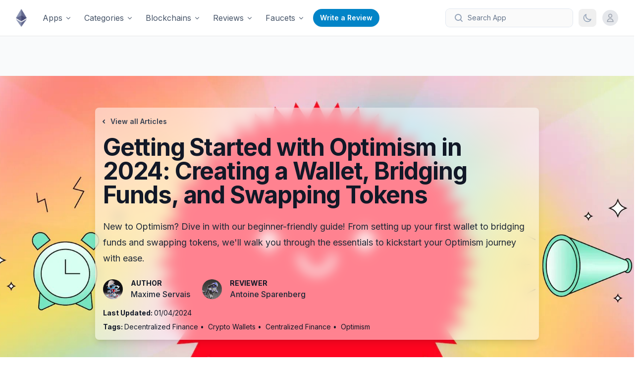

--- FILE ---
content_type: text/html; charset=utf-8
request_url: https://www.ethereum-ecosystem.com/blog/getting-started-with-optimism
body_size: 39117
content:
<!DOCTYPE html><html lang="en" class="__className_e8ce0c"><head><meta charSet="utf-8"/><meta name="viewport" content="width=device-width, initial-scale=1"/><link rel="preload" href="/_next/static/media/e4af272ccee01ff0-s.p.woff2" as="font" crossorigin="" type="font/woff2"/><link rel="preload" as="image" href="https://res.cloudinary.com/dgsowylnz/image/upload/v1695648619/metamask_58d858002d.webp"/><link rel="preload" as="image" href="https://res.cloudinary.com/dgsowylnz/image/upload/v1695648619/step1_20c30f80d0.webp"/><link rel="preload" as="image" href="https://res.cloudinary.com/dgsowylnz/image/upload/v1695648620/step2_ec62a28a91.webp"/><link rel="preload" as="image" href="https://res.cloudinary.com/dgsowylnz/image/upload/v1695648619/step3_3a01513146.webp"/><link rel="preload" as="image" href="https://res.cloudinary.com/dgsowylnz/image/upload/v1695648621/step4_5e8fa202d8.webp"/><link rel="preload" as="image" href="https://res.cloudinary.com/dgsowylnz/image/upload/v1695648619/step5_f9f71e2c5a.webp"/><link rel="preload" as="image" href="https://res.cloudinary.com/dgsowylnz/image/upload/v1695463101/Step_1_37d1565d20.webp"/><link rel="preload" as="image" href="https://res.cloudinary.com/dgsowylnz/image/upload/v1695463101/Step_2_d8597c89fe.webp"/><link rel="preload" as="image" href="https://res.cloudinary.com/dgsowylnz/image/upload/v1695463101/Step_3_4da2700782.webp"/><link rel="preload" as="image" href="https://res.cloudinary.com/dgsowylnz/image/upload/v1695648619/velodrome_f5f6c13d36.webp"/><link rel="stylesheet" href="/_next/static/css/b5c9392118203539.css" data-precedence="next"/><link rel="stylesheet" href="/_next/static/css/c1305b3f7a914ac3.css" data-precedence="next"/><link rel="preload" as="script" fetchPriority="low" href="/_next/static/chunks/webpack-2ed1d9743f3a2975.js"/><script src="/_next/static/chunks/fd9d1056-f4599d74b1e4ce18.js" async=""></script><script src="/_next/static/chunks/6242-f846d2f327ddcf39.js" async=""></script><script src="/_next/static/chunks/main-app-99f78f15428925c5.js" async=""></script><script src="/_next/static/chunks/app/global-error-906e40e67f9aff88.js" async=""></script><script src="/_next/static/chunks/b5c10047-069a3fc34c400e0c.js" async=""></script><script src="/_next/static/chunks/48507feb-b5c1f09c71711cd8.js" async=""></script><script src="/_next/static/chunks/39209d7c-7f4e4e3381819ef7.js" async=""></script><script src="/_next/static/chunks/439df32f-88b33a507cabe981.js" async=""></script><script src="/_next/static/chunks/5ab80550-e8313f962f2875a7.js" async=""></script><script src="/_next/static/chunks/7170-670deed29e89467a.js" async=""></script><script src="/_next/static/chunks/5270-2e9cb748f178d4b6.js" async=""></script><script src="/_next/static/chunks/3555-61371bde29375d63.js" async=""></script><script src="/_next/static/chunks/6099-0cb7ac20f4d0f433.js" async=""></script><script src="/_next/static/chunks/8610-31eb6a93924764fc.js" async=""></script><script src="/_next/static/chunks/3589-20627dce029e66cf.js" async=""></script><script src="/_next/static/chunks/1388-4c2d183be1344a89.js" async=""></script><script src="/_next/static/chunks/9267-6597adc3def6979c.js" async=""></script><script src="/_next/static/chunks/2457-52b5885d4595a717.js" async=""></script><script src="/_next/static/chunks/1685-af8cbd9e9844d52e.js" async=""></script><script src="/_next/static/chunks/2692-10d6b74e96736123.js" async=""></script><script src="/_next/static/chunks/4015-50ab52c7e4a67562.js" async=""></script><script src="/_next/static/chunks/5609-ff0705a83f36a0bf.js" async=""></script><script src="/_next/static/chunks/721-079dc06fd1e1c287.js" async=""></script><script src="/_next/static/chunks/app/layout-fa9b669680391003.js" async=""></script><script src="/_next/static/chunks/6837-a4ea1297b8e12368.js" async=""></script><script src="/_next/static/chunks/1516-b3b9a66771a472ae.js" async=""></script><script src="/_next/static/chunks/app/blog/%5Bslug%5D/page-26d86b77af9f8235.js" async=""></script><script src="/_next/static/chunks/app/error-c40552b636e4e324.js" async=""></script><script src="/_next/static/chunks/app/not-found-bcaa2a71770094be.js" async=""></script><link rel="preload" href="/js/script.outbound-links.js" as="script"/><link rel="preload" as="image" href="https://res.cloudinary.com/dgsowylnz/image/upload/v1695648619/velodrome_connect_2dce2d0f46.webp"/><link rel="preload" as="image" href="https://res.cloudinary.com/dgsowylnz/image/upload/v1695648619/velodrome_allow_5e5d2e4721.webp"/><link rel="preload" as="image" href="https://res.cloudinary.com/dgsowylnz/image/upload/v1695648619/velodrome_swap_c94bbcd14a.webp"/><title>Getting Started with Optimism in 2024: Creating a Wallet, Bridging Funds, and Swapping Tokens</title><meta name="description" content="New to Optimism? Dive in with our beginner-friendly guide! From setting up your first wallet to bridging funds and swapping tokens, we&#x27;ll walk you through the e"/><link rel="author" href="https://x.com/MaximeServais77"/><meta name="author" content="Maxime Servais"/><link rel="manifest" href="https://www.ethereum-ecosystem.com/site.webmanifest" crossorigin="use-credentials"/><meta name="keywords" content="Decentralized Finance, Crypto Wallets, Centralized Finance"/><meta name="creator" content="Maxime Servais"/><meta name="robots" content="index, follow"/><meta name="googlebot" content="index, follow, max-video-preview:-1, max-image-preview:large, max-snippet:-1"/><meta name="category" content="technology"/><link rel="canonical" href="https://www.ethereum-ecosystem.com/blog/getting-started-with-optimism"/><meta property="og:title" content="Getting Started with Optimism in 2024: Creating a Wallet, Bridging Funds, and Swapping Tokens"/><meta property="og:description" content="New to Optimism? Dive in with our beginner-friendly guide! From setting up your first wallet to bridging funds and swapping tokens, we&#x27;ll walk you through the e"/><meta property="og:url" content="https://www.ethereum-ecosystem.com/blog/getting-started-with-optimism"/><meta property="og:locale" content="en_US"/><meta property="og:image:type" content="image/png"/><meta property="og:image" content="https://www.ethereum-ecosystem.com/blog/getting-started-with-optimism/opengraph-image?00d108850079b044"/><meta property="og:image:width" content="1200"/><meta property="og:image:height" content="630"/><meta property="og:type" content="article"/><meta name="twitter:card" content="summary_large_image"/><meta name="twitter:title" content="Getting Started with Optimism in 2024: Creating a Wallet, Bridging Funds, and Swapping Tokens"/><meta name="twitter:description" content="New to Optimism? Dive in with our beginner-friendly guide! From setting up your first wallet to bridging funds and swapping tokens, we&#x27;ll walk you through the e"/><meta name="twitter:image:type" content="image/png"/><meta name="twitter:image" content="https://www.ethereum-ecosystem.com/blog/getting-started-with-optimism/opengraph-image?00d108850079b044"/><meta name="twitter:image:width" content="1200"/><meta name="twitter:image:height" content="630"/><link rel="shortcut icon" href="/favicon-16x16.png"/><link rel="icon" href="/favicon.ico"/><link rel="apple-touch-icon" href="/apple-touch-icon.png"/><meta name="next-size-adjust"/><script src="/_next/static/chunks/polyfills-78c92fac7aa8fdd8.js" noModule=""></script></head><body><script>!function(){try{var d=document.documentElement,c=d.classList;c.remove('light','dark');var e=localStorage.getItem('theme');if('system'===e||(!e&&true)){var t='(prefers-color-scheme: dark)',m=window.matchMedia(t);if(m.media!==t||m.matches){d.style.colorScheme = 'dark';c.add('dark')}else{d.style.colorScheme = 'light';c.add('light')}}else if(e){c.add(e|| '')}if(e==='light'||e==='dark')d.style.colorScheme=e}catch(e){}}()</script><nav class="sticky top-0 z-40 w-full backdrop-blur flex-none lg:z-50 lg:border-b lg:border-slate-900/10 dark:border-slate-50/[0.06] bg-white supports-backdrop-blur:bg-white/95 dark:bg-slate-900/75"><div class="max-w-8xl mx-auto"><div class="py-4 border-b border-slate-900/10 lg:px-8 lg:border-0 dark:border-slate-300/10 mx-4 lg:mx-0"><div class="relative flex items-center"><div class="flex flex-1 items-center sm:items-stretch sm:justify-start"><div class="flex flex-shrink-0 items-center"><a href="/"><img alt="Ethereum Ecosystem" loading="lazy" width="500" height="500" decoding="async" data-nimg="1" class="block h-7 w-auto lg:hidden" style="color:transparent" src="/logo.webp"/><img alt="Ethereum Ecosystem" loading="lazy" width="500" height="500" decoding="async" data-nimg="1" class="hidden h-9 w-auto lg:block" style="color:transparent" src="/logo.webp"/></a></div><div class="hidden lg:block"><div class="ml-6"><div class="flex items-center space-x-2"><div class="relative"><a class="text-slate-600 dark:text-slate-300 hover:text-sky-500 hover:bg-slate-100 dark:hover:text-sky-400 dark:hover:bg-gray-800 px-2 py-2 rounded-md text-base font-normal group flex items-center" href="/apps">Apps<svg xmlns="http://www.w3.org/2000/svg" viewBox="0 0 20 20" fill="currentColor" aria-hidden="true" data-slot="icon" class="ml-1 h-4 w-4"><path fill-rule="evenodd" d="M5.22 8.22a.75.75 0 0 1 1.06 0L10 11.94l3.72-3.72a.75.75 0 1 1 1.06 1.06l-4.25 4.25a.75.75 0 0 1-1.06 0L5.22 9.28a.75.75 0 0 1 0-1.06Z" clip-rule="evenodd"></path></svg></a></div><div class="relative"><a class="text-slate-600 dark:text-slate-300 hover:text-sky-500 hover:bg-slate-100 dark:hover:text-sky-400 dark:hover:bg-gray-800 px-2 py-2 rounded-md text-base font-normal group flex items-center" href="/categories">Categories<svg xmlns="http://www.w3.org/2000/svg" viewBox="0 0 20 20" fill="currentColor" aria-hidden="true" data-slot="icon" class="ml-1 h-4 w-4"><path fill-rule="evenodd" d="M5.22 8.22a.75.75 0 0 1 1.06 0L10 11.94l3.72-3.72a.75.75 0 1 1 1.06 1.06l-4.25 4.25a.75.75 0 0 1-1.06 0L5.22 9.28a.75.75 0 0 1 0-1.06Z" clip-rule="evenodd"></path></svg></a></div><div class="relative"><a class="text-slate-600 dark:text-slate-300 hover:text-sky-500 hover:bg-slate-100 dark:hover:text-sky-400 dark:hover:bg-gray-800 px-2 py-2 rounded-md text-base font-normal group flex items-center" href="/blockchains">Blockchains<svg xmlns="http://www.w3.org/2000/svg" viewBox="0 0 20 20" fill="currentColor" aria-hidden="true" data-slot="icon" class="ml-1 h-4 w-4"><path fill-rule="evenodd" d="M5.22 8.22a.75.75 0 0 1 1.06 0L10 11.94l3.72-3.72a.75.75 0 1 1 1.06 1.06l-4.25 4.25a.75.75 0 0 1-1.06 0L5.22 9.28a.75.75 0 0 1 0-1.06Z" clip-rule="evenodd"></path></svg></a></div><div class="relative"><a class="text-slate-600 dark:text-slate-300 hover:text-sky-500 hover:bg-slate-100 dark:hover:text-sky-400 dark:hover:bg-gray-800 px-2 py-2 rounded-md text-base font-normal group flex items-center" href="/reviews">Reviews<svg xmlns="http://www.w3.org/2000/svg" viewBox="0 0 20 20" fill="currentColor" aria-hidden="true" data-slot="icon" class="ml-1 h-4 w-4"><path fill-rule="evenodd" d="M5.22 8.22a.75.75 0 0 1 1.06 0L10 11.94l3.72-3.72a.75.75 0 1 1 1.06 1.06l-4.25 4.25a.75.75 0 0 1-1.06 0L5.22 9.28a.75.75 0 0 1 0-1.06Z" clip-rule="evenodd"></path></svg></a></div><div class="relative"><a class="text-slate-600 dark:text-slate-300 hover:text-sky-500 hover:bg-slate-100 dark:hover:text-sky-400 dark:hover:bg-gray-800 px-2 py-2 rounded-md text-base font-normal group flex items-center" href="/faucets">Faucets<svg xmlns="http://www.w3.org/2000/svg" viewBox="0 0 20 20" fill="currentColor" aria-hidden="true" data-slot="icon" class="ml-1 h-4 w-4"><path fill-rule="evenodd" d="M5.22 8.22a.75.75 0 0 1 1.06 0L10 11.94l3.72-3.72a.75.75 0 1 1 1.06 1.06l-4.25 4.25a.75.75 0 0 1-1.06 0L5.22 9.28a.75.75 0 0 1 0-1.06Z" clip-rule="evenodd"></path></svg></a></div><a class="rounded-full bg-sky-600 px-3.5 py-2 text-sm text-nowrap font-semibold text-white shadow-sm hover:bg-sky-500 focus-visible:outline focus-visible:outline-2 focus-visible:outline-offset-2 focus-visible:outline-sky-600" href="/new-review">Write a Review</a></div></div></div></div><div class="absolute inset-y-0 right-0 flex items-center pr-2 md:static md:inset-auto sm:ml-6 sm:pr-0"><div class="-my-5 mr-2 md:mr-3"><button type="button" class="group flex h-9 w-9 items-center justify-center rounded-lg hover:ring-1 ring-gray-300 dark:ring-slate-500 sm:justify-start md:h-9 md:w-44 md:flex-none md:rounded-lg md:py-2.5 md:pl-4 md:pr-3.5 md:text-sm md:ring-1 md:ring-slate-200 md:hover:ring-slate-300 dark:md:bg-slate-800/75 dark:md:ring-inset dark:md:ring-white/5 dark:md:hover:bg-slate-700/40 dark:md:hover:ring-slate-500 lg:w-64" disabled=""><svg aria-hidden="true" viewBox="0 0 20 20" class="h-5 w-5 flex-none fill-slate-400 dark:fill-slate-500 md:group-hover:fill-slate-400"><path d="M16.293 17.707a1 1 0 0 0 1.414-1.414l-1.414 1.414ZM9 14a5 5 0 0 1-5-5H2a7 7 0 0 0 7 7v-2ZM4 9a5 5 0 0 1 5-5V2a7 7 0 0 0-7 7h2Zm5-5a5 5 0 0 1 5 5h2a7 7 0 0 0-7-7v2Zm8.707 12.293-3.757-3.757-1.414 1.414 3.757 3.757 1.414-1.414ZM14 9a4.98 4.98 0 0 1-1.464 3.536l1.414 1.414A6.98 6.98 0 0 0 16 9h-2Zm-1.464 3.536A4.98 4.98 0 0 1 9 14v2a6.98 6.98 0 0 0 4.95-2.05l-1.414-1.414Z"></path></svg><span class="sr-only md:not-sr-only md:ml-2 md:text-slate-500 md:dark:text-slate-400">Search App</span></button></div><div class="-my-5 mr-2 lg:mr-0"><button aria-label="Toggle Dark Mode" type="button" class="w-9 h-9 rounded-lg flex items-center justify-center hover:ring-1 ring-gray-300 dark:ring-slate-500 transition-all"><svg xmlns="http://www.w3.org/2000/svg" viewBox="0 0 24 24" fill="none" stroke="currentColor" class="w-5 h-5 text-slate-400 dark:text-slate-500"><path stroke-linecap="round" stroke-linejoin="round" stroke-width="2" d="M20.354 15.354A9 9 0 018.646 3.646 9.003 9.003 0 0012 21a9.003 9.003 0 008.354-5.646z"></path></svg></button></div><div class="relative ml-3 hidden lg:block" data-headlessui-state=""><button class="relative flex rounded-full bg-white dark:bg-gray-800 text-sm focus:outline-none focus:ring-2 focus:ring-indigo-500 focus:ring-offset-2 dark:focus:ring-offset-gray-800" id="headlessui-menu-button-:Rbheja:" type="button" aria-haspopup="menu" aria-expanded="false" data-headlessui-state=""><span class="absolute -inset-1.5"></span><span class="sr-only">Open user menu</span><div class="h-8 w-8 rounded-full bg-gray-200 dark:bg-gray-700 flex items-center justify-center"><svg class="h-5 w-5 text-gray-400 dark:text-gray-300" fill="none" viewBox="0 0 24 24" stroke="currentColor"><path stroke-linecap="round" stroke-linejoin="round" stroke-width="2" d="M16 7a4 4 0 11-8 0 4 4 0 018 0zM12 14a7 7 0 00-7 7h14a7 7 0 00-7-7z"></path></svg></div></button></div><div class="lg:hidden"><button type="button" class="w-9 h-9 inline-flex items-center justify-center rounded-md text-slate-400 dark:text-slate-500 hover:ring-1 ring-gray-300 dark:ring-slate-500"><span class="sr-only">Open main menu</span><svg xmlns="http://www.w3.org/2000/svg" fill="none" viewBox="0 0 24 24" stroke-width="1.5" stroke="currentColor" aria-hidden="true" data-slot="icon" class="w-6 h-6"><path stroke-linecap="round" stroke-linejoin="round" d="M3.75 6.75h16.5M3.75 12h16.5m-16.5 5.25h16.5"></path></svg></button><div hidden="" style="position:fixed;top:1px;left:1px;width:1px;height:0;padding:0;margin:-1px;overflow:hidden;clip:rect(0, 0, 0, 0);white-space:nowrap;border-width:0;display:none"></div></div></div></div></div></div></nav><main class="bg-gray-50 dark:bg-slate-900 dark:text-white"><script type="application/ld+json">{"@context":"https://schema.org","@type":"BlogPosting","headline":"Getting Started with Optimism in 2024: Creating a Wallet, Bridging Funds, and Swapping Tokens","description":"New to Optimism? Dive in with our beginner-friendly guide! From setting up your first wallet to bridging funds and swapping tokens, we'll walk you through the essentials to kickstart your Optimism journey with ease.","image":"https://res.cloudinary.com/dgsowylnz/image/upload/v1697011512/optimism_587da5bb15.jpg","datePublished":"2023/09/21","dateModified":"2024/04/01","author":[{"@type":"Person","name":"Maxime Servais","url":"https://www.ethereum-ecosystem.com/author/maxime-servais","image":"/smurf.jpg","description":"I'm a Software Developer and Tech Writer over at Ethereum Ecosystem. Basically, I make sure everything we cook up is top-notch and awesome!"},{"@type":"Person","name":"Antoine Sparenberg","url":"https://www.ethereum-ecosystem.com/author/antoine-sparenberg","image":"sparen.jpg"}]}</script><div class="relative isolate overflow-hidden py-20"><img alt="article cover image" loading="lazy" width="1600" height="1600" decoding="async" data-nimg="1" class="absolute inset-0 -z-10 h-full w-full object-cover duration-400 ease-in-out" style="color:transparent;background-size:cover;background-position:50% 50%;background-repeat:no-repeat;background-image:url(&quot;data:image/svg+xml;charset=utf-8,%3Csvg xmlns=&#x27;http://www.w3.org/2000/svg&#x27; viewBox=&#x27;0 0 1600 1600&#x27;%3E%3Cfilter id=&#x27;b&#x27; color-interpolation-filters=&#x27;sRGB&#x27;%3E%3CfeGaussianBlur stdDeviation=&#x27;20&#x27;/%3E%3CfeColorMatrix values=&#x27;1 0 0 0 0 0 1 0 0 0 0 0 1 0 0 0 0 0 100 -1&#x27; result=&#x27;s&#x27;/%3E%3CfeFlood x=&#x27;0&#x27; y=&#x27;0&#x27; width=&#x27;100%25&#x27; height=&#x27;100%25&#x27;/%3E%3CfeComposite operator=&#x27;out&#x27; in=&#x27;s&#x27;/%3E%3CfeComposite in2=&#x27;SourceGraphic&#x27;/%3E%3CfeGaussianBlur stdDeviation=&#x27;20&#x27;/%3E%3C/filter%3E%3Cimage width=&#x27;100%25&#x27; height=&#x27;100%25&#x27; x=&#x27;0&#x27; y=&#x27;0&#x27; preserveAspectRatio=&#x27;none&#x27; style=&#x27;filter: url(%23b);&#x27; href=&#x27;[data-uri]&#x27;/%3E%3C/svg%3E&quot;)" src="https://res.cloudinary.com/dgsowylnz/image/upload/v1697011512/optimism_587da5bb15.jpg"/><div class="absolute inset-x-0 -top-40 -z-10 transform-gpu overflow-hidden blur-3xl sm:-top-80" aria-hidden="true"><div class="relative left-[calc(50%-11rem)] aspect-[1155/678] w-[36.125rem] -translate-x-1/2 rotate-[30deg] bg-gradient-to-tr from-[#ff80b5] to-[#9089fc] opacity-20 sm:left-[calc(50%-30rem)] sm:w-[72.1875rem]" style="clip-path:polygon(74.1% 44.1%, 100% 61.6%, 97.5% 26.9%, 85.5% 0.1%, 80.7% 2%, 72.5% 32.5%, 60.2% 62.4%, 52.4% 68.1%, 47.5% 58.3%, 45.2% 34.5%, 27.5% 76.7%, 0.1% 64.9%, 17.9% 100%, 27.6% 76.8%, 76.1% 97.7%, 74.1% 44.1%)"></div></div><div class="relative py-16 px-4 mx-auto grid max-w-8xl"><div class="flex justify-center"><header class="max-w-4xl backdrop-blur-md bg-white bg-opacity-50 p-4 rounded-lg shadow-lg"><a class="group flex font-semibold text-sm leading-6 text-gray-700 hover:text-sky-400 pb-4" href="/blog"><svg viewBox="0 -9 3 24" class="overflow-visible mr-3 text-gray-700 w-auto h-6 group-hover:text-sky-400"><path d="M3 0L0 3L3 6" fill="none" stroke="currentColor" stroke-width="2" stroke-linecap="round" stroke-linejoin="round"></path></svg>View all Articles</a><h1 class="max-w-4xl text-4xl sm:text-5xl font-bold tracking-tight text-gray-900">Getting Started with Optimism in 2024: Creating a Wallet, Bridging Funds, and Swapping Tokens</h1><p class="max-w-4xl text-lg text-gray-800 leading-8 my-6">New to Optimism? Dive in with our beginner-friendly guide! From setting up your first wallet to bridging funds and swapping tokens, we&#x27;ll walk you through the essentials to kickstart your Optimism journey with ease.</p><div class="flex space-x-2 sm:space-x-6 max-w-2xl mb-4"><a class="flex items-center space-x-4" href="/author/maxime-servais"><img alt="Author" loading="lazy" width="40" height="40" decoding="async" data-nimg="1" class="h-10 w-10 rounded-full duration-400 ease-in-out" style="color:transparent;background-size:cover;background-position:50% 50%;background-repeat:no-repeat;background-image:url(&quot;data:image/svg+xml;charset=utf-8,%3Csvg xmlns=&#x27;http://www.w3.org/2000/svg&#x27; viewBox=&#x27;0 0 40 40&#x27;%3E%3Cfilter id=&#x27;b&#x27; color-interpolation-filters=&#x27;sRGB&#x27;%3E%3CfeGaussianBlur stdDeviation=&#x27;20&#x27;/%3E%3CfeColorMatrix values=&#x27;1 0 0 0 0 0 1 0 0 0 0 0 1 0 0 0 0 0 100 -1&#x27; result=&#x27;s&#x27;/%3E%3CfeFlood x=&#x27;0&#x27; y=&#x27;0&#x27; width=&#x27;100%25&#x27; height=&#x27;100%25&#x27;/%3E%3CfeComposite operator=&#x27;out&#x27; in=&#x27;s&#x27;/%3E%3CfeComposite in2=&#x27;SourceGraphic&#x27;/%3E%3CfeGaussianBlur stdDeviation=&#x27;20&#x27;/%3E%3C/filter%3E%3Cimage width=&#x27;100%25&#x27; height=&#x27;100%25&#x27; x=&#x27;0&#x27; y=&#x27;0&#x27; preserveAspectRatio=&#x27;none&#x27; style=&#x27;filter: url(%23b);&#x27; href=&#x27;[data-uri]&#x27;/%3E%3C/svg%3E&quot;)" src="/smurf.jpg"/><div><div class="text-gray-900 font-bold text-sm sm:text-md">AUTHOR</div><div class="font-medium text-gray-800">Maxime Servais</div></div></a><a class="flex items-center space-x-4" href="/author/antoine-sparenberg"><img alt="Reviewer" loading="lazy" width="40" height="40" decoding="async" data-nimg="1" class="h-10 w-10 rounded-full duration-400 ease-in-out" style="color:transparent;background-size:cover;background-position:50% 50%;background-repeat:no-repeat;background-image:url(&quot;data:image/svg+xml;charset=utf-8,%3Csvg xmlns=&#x27;http://www.w3.org/2000/svg&#x27; viewBox=&#x27;0 0 40 40&#x27;%3E%3Cfilter id=&#x27;b&#x27; color-interpolation-filters=&#x27;sRGB&#x27;%3E%3CfeGaussianBlur stdDeviation=&#x27;20&#x27;/%3E%3CfeColorMatrix values=&#x27;1 0 0 0 0 0 1 0 0 0 0 0 1 0 0 0 0 0 100 -1&#x27; result=&#x27;s&#x27;/%3E%3CfeFlood x=&#x27;0&#x27; y=&#x27;0&#x27; width=&#x27;100%25&#x27; height=&#x27;100%25&#x27;/%3E%3CfeComposite operator=&#x27;out&#x27; in=&#x27;s&#x27;/%3E%3CfeComposite in2=&#x27;SourceGraphic&#x27;/%3E%3CfeGaussianBlur stdDeviation=&#x27;20&#x27;/%3E%3C/filter%3E%3Cimage width=&#x27;100%25&#x27; height=&#x27;100%25&#x27; x=&#x27;0&#x27; y=&#x27;0&#x27; preserveAspectRatio=&#x27;none&#x27; style=&#x27;filter: url(%23b);&#x27; href=&#x27;[data-uri]&#x27;/%3E%3C/svg%3E&quot;)" src="/sparen.jpg"/><div><div class="text-gray-900 font-bold text-sm sm:text-md">REVIEWER</div><div class="font-medium text-gray-800">Antoine Sparenberg</div></div></a></div><div class="text-sm text-gray-900 mb-2 "><strong>Last Updated: </strong><time class="" dateTime="2020-08-25">01/04/2024</time></div><div class="text-sm text-gray-900"><strong>Tags: </strong><div class="inline-block mr-2">Decentralized Finance<!-- --> •</div><div class="inline-block mr-2">Crypto Wallets<!-- --> •</div><div class="inline-block mr-2">Centralized Finance<!-- --> •</div><div class="inline-block mr-2">Optimism</div></div></header></div></div></div><section class="container px-4 py-10 sm:py-20 mx-auto max-w-8xl space-y-6 sm:space-y-12"><div class="grid grid-cols-1 lg:grid-cols-4 gap-2 lg:gap-4"><aside class="lg:col-span-1"><div class="hidden lg:sticky lg:top-[4.5rem] lg:block lg:h-[calc(100vh-4.5rem)] lg:flex-none lg:overflow-y-auto lg:pb-16 lg:pr-6"><nav aria-labelledby="on-this-page-title" class="backdrop-blur-md bg-gray-100 dark:bg-slate-900 bg-opacity-50 p-4 rounded-lg shadow-lg dark:border dark:border-white/20"><h2 id="on-this-page-title" class="font-display text-2xl font-bold text-slate-900 dark:text-white">Table of Contents</h2><ol role="list" class="mt-4 space-y-3 text-sm"><li><a class="text-sky-500" href="#step-1-install-metamask">Step 1: Install Metamask</a></li><li><a class="font-normal text-slate-500 hover:text-slate-700 dark:text-slate-400 dark:hover:text-slate-300" href="#step-2-bridge-some-funds">Step 2: Bridge Some Funds</a></li><li><a class="font-normal text-slate-500 hover:text-slate-700 dark:text-slate-400 dark:hover:text-slate-300" href="#step-3-trading-eth-for-op">Step 3: Trading ETH for OP</a></li><li><a class="font-normal text-slate-500 hover:text-slate-700 dark:text-slate-400 dark:hover:text-slate-300" href="#wrapping-up">Wrapping up</a></li></ol></nav></div></aside><div class="lg:col-span-2"><article class="prose prose-slate dark:prose-invert prose-lg max-w-none prose-img:rounded-xl prose-img:ml-auto prose-img:mr-auto prose-a:text-sky-400 prose-a:no-underline hover:prose-a:text-sky-500 hover:prose-a:underline prose-blockquote:border-sky-500"><p>Hello and welcome! So, you&#x27;ve caught wind of that Layer 2 blockchain, Optimism, and thought, &quot;<strong>Why not give it a whirl?</strong>&quot; <strong>Good call – you&#x27;re in for quite the experience</strong>.</p>
<p>Before you dive into the vibrant world of OP Mainnet (that&#x27;s <a href="/blockchains/optimism">Optimism</a>&#x27;s official network name for the uninitiated), there are a few initial steps to tackle. But fret not! I&#x27;ve guided friends and family down this path before, and I&#x27;m here to walk you through it, one step at a time.</p>
<p>Alright, here&#x27;s our game plan:</p>
<ol>
<li><a href="#step-1-install-metamask">Set up a wallet</a></li>
<li><a href="#step-2-bridge-some-funds">Transfer some funds to OP Mainnet</a></li>
<li><a href="#step-3-trading-eth-for-op">Engage in some token swapping via Velodrome Finance</a></li>
</ol>
<h2 id="step-1-install-metamask">Step 1: Install Metamask</h2>
<p>First up, <strong>setting up that wallet.</strong></p>
<p>Good news: since OP Mainnet is <em>EVM-compatible</em>, you can use most Ethereum wallets. A crowd favorite is <a href="/apps/metamask">Metamask</a>, so that&#x27;s our pick for today. But hey, if you&#x27;re feeling adventurous or already have a preferred choice, other top contenders include <a href="/apps/coinbase-wallet">Coinbase Wallet</a>, <a href="/apps/zerion">Zerion</a>, <a href="/apps/rainbow">Rainbow wallet</a>, <a href="/apps/rabby-wallet">Rabby wallet</a>. Choose what works for you!</p>
<div class="px-4 py-2 my-2 bg-amber-50 dark:bg-slate-800/60 rounded-3xl dark:ring-1 dark:ring-slate-300/10 text-base text-amber-800 dark:text-slate-300 prose-strong:text-amber-900 dark:prose-strong:dark:text-amber-500 prose-strong:text-lg prose-a:text-amber-800 dark:prose-a:text-amber-400"><p>⚠️ Metamask is categorized as a <strong>software or &quot;hot&quot; wallet</strong>. Super handy for on-the-go transactions, but if you&#x27;re holding a sizeable amount, you might want <strong>an extra layer of protection</strong>. This is where <a href="/categories/crypto-wallets/web3-hardware-wallets">hardware wallets</a>, like <a href="/apps/ledger">Ledger</a> or <a href="/apps/trezor">Trezor</a>, come into play. These are physical devices that store your private keys offline, adding a robust security layer. And the best part? You can pair them with Metamask for a seamless experience. Safety first!</p></div>
<p><img src="https://res.cloudinary.com/dgsowylnz/image/upload/v1695648619/metamask_58d858002d.webp" alt="metamask.webp"/></p>
<p>Setting up Metamask is straightforward and can be done on both your computer and mobile. I&#x27;ll guide you through the desktop setup. Metamask works like a charm with browsers like Chrome, Brave, Opera, Edge, and Firefox.</p>
<ol>
<li><strong>Installation</strong>: Navigate to <a href="https://metamask.io/download/">Metamask’s official download page</a>. Choose your device&#x27;s operating system to begin the installation.
<img src="https://res.cloudinary.com/dgsowylnz/image/upload/v1695648619/step1_20c30f80d0.webp" alt="step1.webp"/></li>
<li><strong>Safety First</strong>: Choose a robust password. Remember, Metamask won&#x27;t be able to recover it if you forget, so it&#x27;s crucial to remember it.</li>
<li><strong>Secure Your Assets</strong>: You&#x27;ll receive a secret recovery phrase. Note it down securely; it&#x27;s your ticket to wallet recovery if things go south.</li>
</ol>
<p><img src="https://res.cloudinary.com/dgsowylnz/image/upload/v1695648620/step2_ec62a28a91.webp" alt="step2.webp"/>
<img src="https://res.cloudinary.com/dgsowylnz/image/upload/v1695648619/step3_3a01513146.webp" alt="step3.webp"/>
<img src="https://res.cloudinary.com/dgsowylnz/image/upload/v1695648621/step4_5e8fa202d8.webp" alt="step4.webp"/></p>
<p><strong>All Set!</strong> You&#x27;ve successfully set up your Metamask wallet. Ready to dive into the world of Optimism?
<img src="https://res.cloudinary.com/dgsowylnz/image/upload/v1695648619/step5_f9f71e2c5a.webp" alt="step5.webp"/></p>
<div class="px-4 py-2 my-2 bg-amber-50 dark:bg-slate-800/60 rounded-3xl dark:ring-1 dark:ring-slate-300/10 text-base text-amber-800 dark:text-slate-300 prose-strong:text-amber-900 dark:prose-strong:dark:text-amber-500 prose-strong:text-lg prose-a:text-amber-800 dark:prose-a:text-amber-400"><p>⚠️ <strong>Keeping your secret recovery phrase secure is paramount</strong>. Think of it as the master key to your funds. Store it offline, like on a piece of paper, to prevent digital thefts. <strong>If anyone accesses this phrase, they can control your wallet.</strong> Also, if you lose your password or change devices, this phrase is the only way to recover your funds. Losing it means you could lose everything in your wallet. So, handle it with utmost care.</p></div>
<h2 id="step-2-bridge-some-funds">Step 2: Bridge Some Funds</h2>
<p>If you&#x27;re looking to top up your wallet on OP Mainnet, I&#x27;ve got you covered. I&#x27;ve detailed three primary ways in an <a href="javascript:void(0)">article</a> to make this process as smooth as possible for you:</p>
<ol>
<li><a href="https://www.web3xplorer.com/blog/how-to-bridge-funds-to-optimism#method-1-transfer-from-a-centralized-exchange">Direct transfers from a Centralized Exchange</a></li>
<li><a href="https://www.web3xplorer.com/blog/how-to-bridge-funds-to-optimism#method-2-use-a-fiat-on-ramping-solution">Utilizing a fiat-on-ramping solution</a></li>
<li><a href="https://www.web3xplorer.com/blog/how-to-bridge-funds-to-optimism#method-3-bridge-your-funds-from-another-network">Bridging funds from another network</a></li>
</ol>
<p>For this demonstration, I&#x27;ll utilize the first method, primarily because it&#x27;s quite user-friendly. While I&#x27;ll walk you through using <a href="https://www.web3xplorer.com/apps/coinbase">Coinbase</a>, remember you can replicate the process on any centralized exchange that&#x27;s compatible with OP Mainnet.</p>
<p>Let&#x27;s break it down, step-by-step:</p>
<ol>
<li><strong>Get Started</strong>: If you&#x27;re not on Coinbase yet, sign up or grab the app. For existing users, just log in.</li>
<li><strong>Buying ETH</strong>:</li>
</ol>
<ul>
<li>Website: Navigate to &quot;Buy &amp; Sell.&quot;</li>
<li>App: Click the (+) and select &quot;Buy&quot; on your home screen.</li>
</ul>
<ol start="3">
<li><strong>Choosing Your Crypto</strong>: Pick Ethereum (ETH) from the list.</li>
<li><strong>Decide the Amount</strong>: Punch in how much you want to spend, and the platform will show you its ETH equivalent.</li>
<li><strong>Final Check</strong>: Tap &quot;Preview buy&quot; to see the nitty-gritty of your purchase. Looks good? Hit &quot;Buy now.&quot;</li>
<li><strong>Initiating Transfer</strong>: Once you have your ETH, click &quot;Send &amp; Receive&quot; to start the process.
<img src="https://res.cloudinary.com/dgsowylnz/image/upload/v1695463101/Step_1_37d1565d20.webp" alt="Step 1.webp"/></li>
<li><strong>Detailing the Transfer</strong>: Key in the amount you&#x27;re sending and your Optimism wallet address.
<img src="https://res.cloudinary.com/dgsowylnz/image/upload/v1695463101/Step_2_d8597c89fe.webp" alt="Step 2.webp"/></li>
<li><strong>Selecting Destination Network</strong>: From the dropdown menu, make sure you pick &quot;Optimism&quot; and not just Ethereum.
<img src="https://res.cloudinary.com/dgsowylnz/image/upload/v1695463101/Step_3_4da2700782.webp" alt="Step 3.webp"/></li>
<li><strong>Seal the Deal</strong>: With everything set, click &quot;Send now&quot;.</li>
</ol>
<p>Pat yourself on the back! 🥳 Your ETH should soon be chilling in your Metamask on OP Mainnet.</p>
<h2 id="step-3-trading-eth-for-op">Step 3: Trading ETH for OP</h2>
<p>Alright, so you&#x27;ve got some ETH in your wallet, and you&#x27;re itching to trade it for another token. <strong>Let&#x27;s talk options!</strong></p>
<p>You could, of course, use Metamask’s built-in swap feature. However, with an approximately 0.875% fee plus a little extra for network costs, <strong>I&#x27;d argue there are more cost-efficient routes.</strong></p>
<p>Familiar faces in the DEX (<a href="https://www.web3xplorer.com/categories/decentralized-finance/decentralized-exchanges">Decentralized Exchange</a>) world like <a href="https://www.web3xplorer.com/apps/uniswap">Uniswap</a> or aggregators such as <a href="https://www.web3xplorer.com/apps/1inch">1inch</a> might come to mind. <strong>Both solid choices.</strong></p>
<p>However, let&#x27;s venture a bit off the beaten path. I want to introduce you to <a href="https://www.web3xplorer.com/apps/velodrome-finance">Velodrome Finance</a>, where we&#x27;ll swap our ETH for OP.</p>
<p><strong>Why Velodrome, you ask?</strong> It ingeniously combines the best aspects of Curve, Convex, and Uniswap. The result? You get to swap tokens with barely noticeable slippage and at <strong>a fee rate that&#x27;s hard to beat</strong>. Let&#x27;s dive in!</p>
<p>Alright, let&#x27;s get down to the action on Velodrome Finance. Follow these steps:</p>
<ol>
<li>Navigate to <a href="https://app.velodrome.finance">Velodrome Finance</a> and hit the &#x27;Connect&#x27; button.
<img src="https://res.cloudinary.com/dgsowylnz/image/upload/v1695648619/velodrome_f5f6c13d36.webp" alt="velodrome.webp"/></li>
<li>As I&#x27;m using Metamask, I&#x27;ll select the browser wallet option for connection. Do the same if you&#x27;re on Metamask; otherwise, choose the appropriate wallet option.
<img src="https://res.cloudinary.com/dgsowylnz/image/upload/v1695648619/velodrome_connect_2dce2d0f46.webp" alt="velodrome connect.webp"/></li>
<li>Let Velodrome handle the network juggle. You might be on the Ethereum network by default with Metamask, but we&#x27;re aiming for OP Mainnet here. So, either tweak the settings manually through the Metamask extension or take the easy route and let Velodrome do the switch.
<img src="https://res.cloudinary.com/dgsowylnz/image/upload/v1695648619/velodrome_allow_5e5d2e4721.webp" alt="velodrome allow.webp"/></li>
<li>A signature request will pop up. Go ahead and sign it to proceed.</li>
<li>Now, it&#x27;s trading time! Choose your &#x27;from&#x27; token (ETH for us) and your &#x27;to&#x27; token (OP in this scenario). Decide on the amount you&#x27;d like to swap.
<img src="https://res.cloudinary.com/dgsowylnz/image/upload/v1695648619/velodrome_swap_c94bbcd14a.webp" alt="velodrome swap.webp"/></li>
<li>Click on the “Swap ETH for OP” button. Whenever you see a prompt, confirm by signing the transaction.</li>
</ol>
<p>Give yourself a pat on the back. You should see some fresh OP in your wallet. Well done! 🍾</p>
<h2 id="wrapping-up">Wrapping up</h2>
<p>All done! I know it might feel like a lot to take in initially, but trust me, the more you dive into it, the clearer and easier it becomes. The web3 user experience still has its quirks, but it&#x27;s rapidly evolving for the better.</p>
<p><strong>Curious about where to head next?</strong> Check out our curated list of <a href="https://www.web3xplorer.com/blog/best-apps-to-try-on-optimism">8 essential apps on Optimism</a> to continue your adventure.</p>
<p>Keep the Optimism alive!</p><div class="not-prose flex flex-col gap-6 lg:flex-row p-4 mt-6 bg-sky-50 dark:bg-slate-800/60 rounded-3xl dark:ring-1 dark:ring-slate-300/10"><img alt="Maxime Servais" loading="lazy" width="500" height="500" decoding="async" data-nimg="1" class="aspect-[5/4] w-52 flex-none rounded-2xl object-cover" style="color:transparent" src="/smurf.jpg"/><div class="max-w-xl flex-auto"><p class="text-base text-gray-900 dark:text-white">Article by</p><a class="text-lg font-semibold leading-8 tracking-tight text-gray-900 dark:text-white" href="/author/maxime-servais">Maxime Servais</a><p class="mt-6 text-base leading-7 text-gray-600 dark:text-gray-300">I&#x27;m a Software Developer and Tech Writer over at Ethereum Ecosystem. Basically, I make sure everything we cook up is top-notch and awesome!</p><ul role="list" class="mt-6 flex gap-x-6"><li><a href="https://x.com/MaximeServais77" target="_blank" rel="noopener" class="text-gray-400 hover:text-gray-500"><span class="sr-only">Twitter</span><svg class="h-5 w-5" aria-hidden="true" fill="currentColor" viewBox="0 0 20 20"><path d="M6.29 18.251c7.547 0 11.675-6.253 11.675-11.675 0-.178 0-.355-.012-.53A8.348 8.348 0 0020 3.92a8.19 8.19 0 01-2.357.646 4.118 4.118 0 001.804-2.27 8.224 8.224 0 01-2.605.996 4.107 4.107 0 00-6.993 3.743 11.65 11.65 0 01-8.457-4.287 4.106 4.106 0 001.27 5.477A4.073 4.073 0 01.8 7.713v.052a4.105 4.105 0 003.292 4.022 4.095 4.095 0 01-1.853.07 4.108 4.108 0 003.834 2.85A8.233 8.233 0 010 16.407a11.616 11.616 0 006.29 1.84"></path></svg></a></li><li><a href="https://www.linkedin.com/in/maximeservais/" target="_blank" rel="noopener" class="text-gray-400 hover:text-gray-500"><span class="sr-only">LinkedIn</span><svg class="h-5 w-5" aria-hidden="true" fill="currentColor" viewBox="0 0 20 20"><path fill-rule="evenodd" d="M16.338 16.338H13.67V12.16c0-.995-.017-2.277-1.387-2.277-1.39 0-1.601 1.086-1.601 2.207v4.248H8.014v-8.59h2.559v1.174h.037c.356-.675 1.227-1.387 2.526-1.387 2.703 0 3.203 1.778 3.203 4.092v4.711zM5.005 6.575a1.548 1.548 0 11-.003-3.096 1.548 1.548 0 01.003 3.096zm-1.337 9.763H6.34v-8.59H3.667v8.59zM17.668 1H2.328C1.595 1 1 1.581 1 2.298v15.403C1 18.418 1.595 19 2.328 19h15.34c.734 0 1.332-.582 1.332-1.299V2.298C19 1.581 18.402 1 17.668 1z" clip-rule="evenodd"></path></svg></a></li></ul></div></div></article></div><aside class="lg:col-span-1"><div class="hidden lg:sticky lg:top-[4.5rem] lg:-mr-6 lg:block lg:h-[calc(100vh-4.5rem)] lg:flex-none lg:overflow-y-auto lg:pb-16 lg:pl-4 lg:pr-4"><div class="relative backdrop-blur-md p-4 text-center "><img alt="" loading="lazy" width="500" height="500" decoding="async" data-nimg="1" class="absolute sm:rounded-lg sm:shadow-lg top-0 left-0 w-full h-full object-cover z-[-1]" style="color:transparent" src="/bgCTA.png"/><div class="font-display text-2xl font-bold text-white">Stay ahead in Web3!</div><p class="text-md text-gray-200 p-4">Follow us on Twitter for the latest on Ethereum and L2s apps, tools, and resources.</p><a type="button" class="inline-flex items-center gap-x-2 rounded-full bg-[#0F1419] px-3.5 py-2.5 text-sm font-semibold text-white shadow-sm hover:bg-[#272C30] focus-visible:outline focus-visible:outline-2 focus-visible:outline-offset-2 focus-visible:outline-gray-600" href="https://x.com/0xEthereumEco"><svg stroke="currentColor" fill="currentColor" stroke-width="0" viewBox="0 0 512 512" class="-ml-0.5 h-5 w-5" aria-hidden="true" height="1em" width="1em" xmlns="http://www.w3.org/2000/svg"><path d="M389.2 48h70.6L305.6 224.2 487 464H345L233.7 318.6 106.5 464H35.8L200.7 275.5 26.8 48H172.4L272.9 180.9 389.2 48zM364.4 421.8h39.1L151.1 88h-42L364.4 421.8z"></path></svg>Follow Us</a></div><div><h2 class="text-base font-semibold tracking-tight text-gray-900 dark:text-white mt-4">Editor’s Choice</h2><div class="mx-auto"><article class="flex flex-row items-center overflow-hidden"><div class="relative flex-shrink-0 pr-2 flex"><img loading="lazy" width="500" height="500" decoding="async" data-nimg="1" class="aspect-[4/5] w-14 flex-none rounded-2xl object-cover duration-400 ease-in-out" style="color:transparent;background-size:cover;background-position:50% 50%;background-repeat:no-repeat;background-image:url(&quot;data:image/svg+xml;charset=utf-8,%3Csvg xmlns=&#x27;http://www.w3.org/2000/svg&#x27; viewBox=&#x27;0 0 500 500&#x27;%3E%3Cfilter id=&#x27;b&#x27; color-interpolation-filters=&#x27;sRGB&#x27;%3E%3CfeGaussianBlur stdDeviation=&#x27;20&#x27;/%3E%3CfeColorMatrix values=&#x27;1 0 0 0 0 0 1 0 0 0 0 0 1 0 0 0 0 0 100 -1&#x27; result=&#x27;s&#x27;/%3E%3CfeFlood x=&#x27;0&#x27; y=&#x27;0&#x27; width=&#x27;100%25&#x27; height=&#x27;100%25&#x27;/%3E%3CfeComposite operator=&#x27;out&#x27; in=&#x27;s&#x27;/%3E%3CfeComposite in2=&#x27;SourceGraphic&#x27;/%3E%3CfeGaussianBlur stdDeviation=&#x27;20&#x27;/%3E%3C/filter%3E%3Cimage width=&#x27;100%25&#x27; height=&#x27;100%25&#x27; x=&#x27;0&#x27; y=&#x27;0&#x27; preserveAspectRatio=&#x27;none&#x27; style=&#x27;filter: url(%23b);&#x27; href=&#x27;[data-uri]&#x27;/%3E%3C/svg%3E&quot;)" src="https://res.cloudinary.com/dgsowylnz/image/upload/v1697011634/retro_PGF_2_2d2058c534.jpg"/></div><div class="flex flex-1 flex-col justify-between py-2"><div class="flex-1"><a class="mt-2 block" href="/blog/the-noob-friendly-guide-to-optimism-retroactive-public-good-funding"><p class="line-clamp-2 text-md font-semibold text-gray-900 dark:text-white">The Noob-Friendly Guide to Optimism’s Retroactive Public Good Funding (2024)</p></a><div class="flex space-x-1 text-sm text-gray-500 dark:text-gray-300"><time class="ml-1" dateTime="2020-08-25">01/04/2024</time><span aria-hidden="true">·</span><span>6<!-- --> min</span></div></div></div></article><article class="flex flex-row items-center overflow-hidden"><div class="relative flex-shrink-0 pr-2 flex"><img loading="lazy" width="500" height="500" decoding="async" data-nimg="1" class="aspect-[4/5] w-14 flex-none rounded-2xl object-cover duration-400 ease-in-out" style="color:transparent;background-size:cover;background-position:50% 50%;background-repeat:no-repeat;background-image:url(&quot;data:image/svg+xml;charset=utf-8,%3Csvg xmlns=&#x27;http://www.w3.org/2000/svg&#x27; viewBox=&#x27;0 0 500 500&#x27;%3E%3Cfilter id=&#x27;b&#x27; color-interpolation-filters=&#x27;sRGB&#x27;%3E%3CfeGaussianBlur stdDeviation=&#x27;20&#x27;/%3E%3CfeColorMatrix values=&#x27;1 0 0 0 0 0 1 0 0 0 0 0 1 0 0 0 0 0 100 -1&#x27; result=&#x27;s&#x27;/%3E%3CfeFlood x=&#x27;0&#x27; y=&#x27;0&#x27; width=&#x27;100%25&#x27; height=&#x27;100%25&#x27;/%3E%3CfeComposite operator=&#x27;out&#x27; in=&#x27;s&#x27;/%3E%3CfeComposite in2=&#x27;SourceGraphic&#x27;/%3E%3CfeGaussianBlur stdDeviation=&#x27;20&#x27;/%3E%3C/filter%3E%3Cimage width=&#x27;100%25&#x27; height=&#x27;100%25&#x27; x=&#x27;0&#x27; y=&#x27;0&#x27; preserveAspectRatio=&#x27;none&#x27; style=&#x27;filter: url(%23b);&#x27; href=&#x27;[data-uri]&#x27;/%3E%3C/svg%3E&quot;)" src="https://res.cloudinary.com/dgsowylnz/image/upload/v1697011595/Optimism_Collective_a26c67c906.jpg"/></div><div class="flex flex-1 flex-col justify-between py-2"><div class="flex-1"><a class="mt-2 block" href="/blog/the-beginner-guide-to-optimism-governance"><p class="line-clamp-2 text-md font-semibold text-gray-900 dark:text-white">The Beginner’s Guide to Optimism’s governance (2024)</p></a><div class="flex space-x-1 text-sm text-gray-500 dark:text-gray-300"><time class="ml-1" dateTime="2020-08-25">01/04/2024</time><span aria-hidden="true">·</span><span>7<!-- --> min</span></div></div></div></article><article class="flex flex-row items-center overflow-hidden"><div class="relative flex-shrink-0 pr-2 flex"><img loading="lazy" width="500" height="500" decoding="async" data-nimg="1" class="aspect-[4/5] w-14 flex-none rounded-2xl object-cover duration-400 ease-in-out" style="color:transparent;background-size:cover;background-position:50% 50%;background-repeat:no-repeat;background-image:url(&quot;data:image/svg+xml;charset=utf-8,%3Csvg xmlns=&#x27;http://www.w3.org/2000/svg&#x27; viewBox=&#x27;0 0 500 500&#x27;%3E%3Cfilter id=&#x27;b&#x27; color-interpolation-filters=&#x27;sRGB&#x27;%3E%3CfeGaussianBlur stdDeviation=&#x27;20&#x27;/%3E%3CfeColorMatrix values=&#x27;1 0 0 0 0 0 1 0 0 0 0 0 1 0 0 0 0 0 100 -1&#x27; result=&#x27;s&#x27;/%3E%3CfeFlood x=&#x27;0&#x27; y=&#x27;0&#x27; width=&#x27;100%25&#x27; height=&#x27;100%25&#x27;/%3E%3CfeComposite operator=&#x27;out&#x27; in=&#x27;s&#x27;/%3E%3CfeComposite in2=&#x27;SourceGraphic&#x27;/%3E%3CfeGaussianBlur stdDeviation=&#x27;20&#x27;/%3E%3C/filter%3E%3Cimage width=&#x27;100%25&#x27; height=&#x27;100%25&#x27; x=&#x27;0&#x27; y=&#x27;0&#x27; preserveAspectRatio=&#x27;none&#x27; style=&#x27;filter: url(%23b);&#x27; href=&#x27;[data-uri]&#x27;/%3E%3C/svg%3E&quot;)" src="https://res.cloudinary.com/dgsowylnz/image/upload/v1697011380/optimism_city_65781033a1.jpg"/></div><div class="flex flex-1 flex-col justify-between py-2"><div class="flex-1"><a class="mt-2 block" href="/blog/best-apps-to-try-on-optimism"><p class="line-clamp-2 text-md font-semibold text-gray-900 dark:text-white">8 Best Apps to Try on Optimism in 2024</p></a><div class="flex space-x-1 text-sm text-gray-500 dark:text-gray-300"><time class="ml-1" dateTime="2020-08-25">01/04/2024</time><span aria-hidden="true">·</span><span>5<!-- --> min</span></div></div></div></article><article class="flex flex-row items-center overflow-hidden"><div class="relative flex-shrink-0 pr-2 flex"><img loading="lazy" width="500" height="500" decoding="async" data-nimg="1" class="aspect-[4/5] w-14 flex-none rounded-2xl object-cover duration-400 ease-in-out" style="color:transparent;background-size:cover;background-position:50% 50%;background-repeat:no-repeat;background-image:url(&quot;data:image/svg+xml;charset=utf-8,%3Csvg xmlns=&#x27;http://www.w3.org/2000/svg&#x27; viewBox=&#x27;0 0 500 500&#x27;%3E%3Cfilter id=&#x27;b&#x27; color-interpolation-filters=&#x27;sRGB&#x27;%3E%3CfeGaussianBlur stdDeviation=&#x27;20&#x27;/%3E%3CfeColorMatrix values=&#x27;1 0 0 0 0 0 1 0 0 0 0 0 1 0 0 0 0 0 100 -1&#x27; result=&#x27;s&#x27;/%3E%3CfeFlood x=&#x27;0&#x27; y=&#x27;0&#x27; width=&#x27;100%25&#x27; height=&#x27;100%25&#x27;/%3E%3CfeComposite operator=&#x27;out&#x27; in=&#x27;s&#x27;/%3E%3CfeComposite in2=&#x27;SourceGraphic&#x27;/%3E%3CfeGaussianBlur stdDeviation=&#x27;20&#x27;/%3E%3C/filter%3E%3Cimage width=&#x27;100%25&#x27; height=&#x27;100%25&#x27; x=&#x27;0&#x27; y=&#x27;0&#x27; preserveAspectRatio=&#x27;none&#x27; style=&#x27;filter: url(%23b);&#x27; href=&#x27;[data-uri]&#x27;/%3E%3C/svg%3E&quot;)" src="https://res.cloudinary.com/dgsowylnz/image/upload/v1697011552/Thumbnail_1a9267a3ef.jpg"/></div><div class="flex flex-1 flex-col justify-between py-2"><div class="flex-1"><a class="mt-2 block" href="/blog/how-to-bridge-funds-to-optimism"><p class="line-clamp-2 text-md font-semibold text-gray-900 dark:text-white">How to Bridge Funds to Optimism in 2024 (3 Methods)</p></a><div class="flex space-x-1 text-sm text-gray-500 dark:text-gray-300"><time class="ml-1" dateTime="2020-08-25">01/04/2024</time><span aria-hidden="true">·</span><span>4<!-- --> min</span></div></div></div></article><article class="flex flex-row items-center overflow-hidden"><div class="relative flex-shrink-0 pr-2 flex"><img loading="lazy" width="500" height="500" decoding="async" data-nimg="1" class="aspect-[4/5] w-14 flex-none rounded-2xl object-cover duration-400 ease-in-out" style="color:transparent;background-size:cover;background-position:50% 50%;background-repeat:no-repeat;background-image:url(&quot;data:image/svg+xml;charset=utf-8,%3Csvg xmlns=&#x27;http://www.w3.org/2000/svg&#x27; viewBox=&#x27;0 0 500 500&#x27;%3E%3Cfilter id=&#x27;b&#x27; color-interpolation-filters=&#x27;sRGB&#x27;%3E%3CfeGaussianBlur stdDeviation=&#x27;20&#x27;/%3E%3CfeColorMatrix values=&#x27;1 0 0 0 0 0 1 0 0 0 0 0 1 0 0 0 0 0 100 -1&#x27; result=&#x27;s&#x27;/%3E%3CfeFlood x=&#x27;0&#x27; y=&#x27;0&#x27; width=&#x27;100%25&#x27; height=&#x27;100%25&#x27;/%3E%3CfeComposite operator=&#x27;out&#x27; in=&#x27;s&#x27;/%3E%3CfeComposite in2=&#x27;SourceGraphic&#x27;/%3E%3CfeGaussianBlur stdDeviation=&#x27;20&#x27;/%3E%3C/filter%3E%3Cimage width=&#x27;100%25&#x27; height=&#x27;100%25&#x27; x=&#x27;0&#x27; y=&#x27;0&#x27; preserveAspectRatio=&#x27;none&#x27; style=&#x27;filter: url(%23b);&#x27; href=&#x27;[data-uri]&#x27;/%3E%3C/svg%3E&quot;)" src="https://res.cloudinary.com/dgsowylnz/image/upload/v1694196985/optimism_752960a524.png"/></div><div class="flex flex-1 flex-col justify-between py-2"><div class="flex-1"><a class="mt-2 block" href="/blog/what-is-the-optimism-blockchain"><p class="line-clamp-2 text-md font-semibold text-gray-900 dark:text-white">What is the Optimism Blockchain? Everything You Need to Know (2024)</p></a><div class="flex space-x-1 text-sm text-gray-500 dark:text-gray-300"><time class="ml-1" dateTime="2020-08-25">01/04/2024</time><span aria-hidden="true">·</span><span>6<!-- --> min</span></div></div></div></article></div></div><div class="flex flex-col items-left"><p class="text-base font-semibold tracking-tight text-gray-900 dark:text-white mb-4">Found this page useful? Share it!</p><div class="flex flex-row space-x-2"><button aria-label="twitter" style="background-color:transparent;border:none;padding:0;font:inherit;color:inherit;cursor:pointer;outline:none"><svg viewBox="0 0 64 64" width="32" height="32"><circle cx="32" cy="32" r="31" fill="#000000"></circle><path d="M 41.116 18.375 h 4.962 l -10.8405 12.39 l 12.753 16.86 H 38.005 l -7.821 -10.2255 L 21.235 47.625 H 16.27 l 11.595 -13.2525 L 15.631 18.375 H 25.87 l 7.0695 9.3465 z m -1.7415 26.28 h 2.7495 L 24.376 21.189 H 21.4255 z" fill="white"></path></svg></button><button aria-label="telegram" style="background-color:transparent;border:none;padding:0;font:inherit;color:inherit;cursor:pointer;outline:none"><svg viewBox="0 0 64 64" width="32" height="32"><circle cx="32" cy="32" r="31" fill="#37aee2"></circle><path d="m45.90873,15.44335c-0.6901,-0.0281 -1.37668,0.14048 -1.96142,0.41265c-0.84989,0.32661 -8.63939,3.33986 -16.5237,6.39174c-3.9685,1.53296 -7.93349,3.06593 -10.98537,4.24067c-3.05012,1.1765 -5.34694,2.05098 -5.4681,2.09312c-0.80775,0.28096 -1.89996,0.63566 -2.82712,1.72788c-0.23354,0.27218 -0.46884,0.62161 -0.58825,1.10275c-0.11941,0.48114 -0.06673,1.09222 0.16682,1.5716c0.46533,0.96052 1.25376,1.35737 2.18443,1.71383c3.09051,0.99037 6.28638,1.93508 8.93263,2.8236c0.97632,3.44171 1.91401,6.89571 2.84116,10.34268c0.30554,0.69185 0.97105,0.94823 1.65764,0.95525l-0.00351,0.03512c0,0 0.53908,0.05268 1.06412,-0.07375c0.52679,-0.12292 1.18879,-0.42846 1.79109,-0.99212c0.662,-0.62161 2.45836,-2.38812 3.47683,-3.38552l7.6736,5.66477l0.06146,0.03512c0,0 0.84989,0.59703 2.09312,0.68132c0.62161,0.04214 1.4399,-0.07726 2.14229,-0.59176c0.70766,-0.51626 1.1765,-1.34683 1.396,-2.29506c0.65673,-2.86224 5.00979,-23.57745 5.75257,-27.00686l-0.02107,0.08077c0.51977,-1.93157 0.32837,-3.70159 -0.87096,-4.74991c-0.60054,-0.52152 -1.2924,-0.7498 -1.98425,-0.77965l0,0.00176zm-0.2072,3.29069c0.04741,0.0439 0.0439,0.0439 0.00351,0.04741c-0.01229,-0.00351 0.14048,0.2072 -0.15804,1.32576l-0.01229,0.04214l-0.00878,0.03863c-0.75858,3.50668 -5.15554,24.40802 -5.74203,26.96472c-0.08077,0.34417 -0.11414,0.31959 -0.09482,0.29852c-0.1756,-0.02634 -0.50045,-0.16506 -0.52679,-0.1756l-13.13468,-9.70175c4.4988,-4.33199 9.09945,-8.25307 13.744,-12.43229c0.8218,-0.41265 0.68483,-1.68573 -0.29852,-1.70681c-1.04305,0.24584 -1.92279,0.99564 -2.8798,1.47502c-5.49971,3.2626 -11.11882,6.13186 -16.55882,9.49279c-2.792,-0.97105 -5.57873,-1.77704 -8.15298,-2.57601c2.2336,-0.89555 4.00889,-1.55579 5.75608,-2.23009c3.05188,-1.1765 7.01687,-2.7042 10.98537,-4.24067c7.94051,-3.06944 15.92667,-6.16346 16.62028,-6.43037l0.05619,-0.02283l0.05268,-0.02283c0.19316,-0.0878 0.30378,-0.09658 0.35471,-0.10009c0,0 -0.01756,-0.05795 -0.00351,-0.04566l-0.00176,0zm-20.91715,22.0638l2.16687,1.60145c-0.93418,0.91311 -1.81743,1.77353 -2.45485,2.38812l0.28798,-3.98957" fill="white"></path></svg></button><button aria-label="whatsapp" style="background-color:transparent;border:none;padding:0;font:inherit;color:inherit;cursor:pointer;outline:none"><svg viewBox="0 0 64 64" width="32" height="32"><circle cx="32" cy="32" r="31" fill="#25D366"></circle><path d="m42.32286,33.93287c-0.5178,-0.2589 -3.04726,-1.49644 -3.52105,-1.66732c-0.4712,-0.17346 -0.81554,-0.2589 -1.15987,0.2589c-0.34175,0.51004 -1.33075,1.66474 -1.63108,2.00648c-0.30032,0.33658 -0.60064,0.36247 -1.11327,0.12945c-0.5178,-0.2589 -2.17994,-0.80259 -4.14759,-2.56312c-1.53269,-1.37217 -2.56312,-3.05503 -2.86603,-3.57283c-0.30033,-0.5178 -0.03366,-0.80259 0.22524,-1.06149c0.23301,-0.23301 0.5178,-0.59547 0.7767,-0.90616c0.25372,-0.31068 0.33657,-0.5178 0.51262,-0.85437c0.17088,-0.36246 0.08544,-0.64725 -0.04402,-0.90615c-0.12945,-0.2589 -1.15987,-2.79613 -1.58964,-3.80584c-0.41424,-1.00971 -0.84142,-0.88027 -1.15987,-0.88027c-0.29773,-0.02588 -0.64208,-0.02588 -0.98382,-0.02588c-0.34693,0 -0.90616,0.12945 -1.37736,0.62136c-0.4712,0.5178 -1.80194,1.76053 -1.80194,4.27186c0,2.51134 1.84596,4.945 2.10227,5.30747c0.2589,0.33657 3.63497,5.51458 8.80262,7.74113c1.23237,0.5178 2.1903,0.82848 2.94111,1.08738c1.23237,0.38836 2.35599,0.33657 3.24402,0.20712c0.99159,-0.15534 3.04985,-1.24272 3.47963,-2.45956c0.44013,-1.21683 0.44013,-2.22654 0.31068,-2.45955c-0.12945,-0.23301 -0.46601,-0.36247 -0.98382,-0.59548m-9.40068,12.84407l-0.02589,0c-3.05503,0 -6.08417,-0.82849 -8.72495,-2.38189l-0.62136,-0.37023l-6.47252,1.68286l1.73463,-6.29129l-0.41424,-0.64725c-1.70875,-2.71846 -2.6149,-5.85116 -2.6149,-9.07706c0,-9.39809 7.68934,-17.06155 17.15993,-17.06155c4.58253,0 8.88029,1.78642 12.11655,5.02268c3.23625,3.21036 5.02267,7.50812 5.02267,12.06476c-0.0078,9.3981 -7.69712,17.06155 -17.14699,17.06155m14.58906,-31.58846c-3.93529,-3.80584 -9.1133,-5.95471 -14.62789,-5.95471c-11.36055,0 -20.60848,9.2065 -20.61625,20.52564c0,3.61684 0.94757,7.14565 2.75211,10.26282l-2.92557,10.63564l10.93337,-2.85309c3.0136,1.63108 6.4052,2.4958 9.85634,2.49839l0.01037,0c11.36574,0 20.61884,-9.2091 20.62403,-20.53082c0,-5.48093 -2.14111,-10.64081 -6.03239,-14.51915" fill="white"></path></svg></button><button aria-label="reddit" style="background-color:transparent;border:none;padding:0;font:inherit;color:inherit;cursor:pointer;outline:none"><svg viewBox="0 0 64 64" width="32" height="32"><circle cx="32" cy="32" r="31" fill="#ff4500"></circle><path d="m 52.8165,31.942362 c 0,-2.4803 -2.0264,-4.4965 -4.5169,-4.4965 -1.2155,0 -2.3171,0.4862 -3.128,1.2682 -3.077,-2.0247 -7.2403,-3.3133 -11.8507,-3.4782 l 2.5211,-7.9373 6.8272,1.5997 -0.0102,0.0986 c 0,2.0281 1.6575,3.6771 3.6958,3.6771 2.0366,0 3.6924,-1.649 3.6924,-3.6771 0,-2.0281 -1.6575,-3.6788 -3.6924,-3.6788 -1.564,0 -2.8968,0.9758 -3.4357,2.3443 l -7.3593,-1.7255 c -0.3213,-0.0782 -0.6477,0.1071 -0.748,0.4233 L 32,25.212062 c -4.8246,0.0578 -9.1953,1.3566 -12.41,3.4425 -0.8058,-0.7446 -1.8751,-1.2104 -3.0583,-1.2104 -2.4905,0 -4.5152,2.0179 -4.5152,4.4982 0,1.649 0.9061,3.0787 2.2389,3.8607 -0.0884,0.4794 -0.1462,0.9639 -0.1462,1.4569 0,6.6487 8.1736,12.0581 18.2223,12.0581 10.0487,0 18.224,-5.4094 18.224,-12.0581 0,-0.4658 -0.0493,-0.9248 -0.1275,-1.377 1.4144,-0.7599 2.3885,-2.2304 2.3885,-3.9406 z m -29.2808,3.0872 c 0,-1.4756 1.207,-2.6775 2.6894,-2.6775 1.4824,0 2.6877,1.2019 2.6877,2.6775 0,1.4756 -1.2053,2.6758 -2.6877,2.6758 -1.4824,0 -2.6894,-1.2002 -2.6894,-2.6758 z m 15.4037,7.9373 c -1.3549,1.3481 -3.4816,2.0043 -6.5008,2.0043 l -0.0221,-0.0051 -0.0221,0.0051 c -3.0209,0 -5.1476,-0.6562 -6.5008,-2.0043 -0.2465,-0.2448 -0.2465,-0.6443 0,-0.8891 0.2465,-0.2465 0.6477,-0.2465 0.8942,0 1.105,1.0999 2.9393,1.6337 5.6066,1.6337 l 0.0221,0.0051 0.0221,-0.0051 c 2.6673,0 4.5016,-0.5355 5.6066,-1.6354 0.2465,-0.2465 0.6477,-0.2448 0.8942,0 0.2465,0.2465 0.2465,0.6443 0,0.8908 z m -0.3213,-5.2615 c -1.4824,0 -2.6877,-1.2002 -2.6877,-2.6758 0,-1.4756 1.2053,-2.6775 2.6877,-2.6775 1.4824,0 2.6877,1.2019 2.6877,2.6775 0,1.4756 -1.2053,2.6758 -2.6877,2.6758 z" fill="white"></path></svg></button></div></div></div></aside></div></section><section></section></main><footer class="bg-gray-50 dark:bg-slate-900" aria-labelledby="footer-heading"><h2 id="footer-heading" class="sr-only">Footer</h2><div class="mx-auto max-w-8xl pb-8 px-4 sm:px-6 lg:px-8"><div class="xl:grid xl:grid-cols-3 xl:gap-8 border-t border-gray-300 pt-8"><div class="md:grid md:grid-cols-2 md:gap-8 xl:col-span-2"><div class="space-y-1"><div class="flex items-center space-x-4 pb-2"><img alt="Ethereum Ecosystem" loading="lazy" width="200" height="200" decoding="async" data-nimg="1" class="h-12 w-auto" style="color:transparent" src="/logo.webp"/><div class="space-y-2"><p class="text-base leading-6 text-slate-700 dark:text-gray-300">Missing an App or tool?</p><div><a class="inline-block whitespace-nowrap text-sm font-medium text-sky-600 hover:text-sky-500 dark:text-sky-500 dark:hover:text-sky-400" href="/new-listing">Submit a New App<span aria-hidden="true"> →</span></a></div></div></div><a target="_blank" rel="noopener" href="https://www.producthunt.com/posts/web3xplorer?utm_source=badge-top-post-topic-badge&amp;utm_medium=badge&amp;utm_souce=badge-web3xplorer"><img alt="Ethereum Ecosystem - Discover useful web3 apps and tools easily | Product Hunt" loading="lazy" width="250" height="54" decoding="async" data-nimg="1" class="w-[250px] h-[54px] text-gray-400 hover:text-gray-300 mt-2" style="color:transparent" src="https://api.producthunt.com/widgets/embed-image/v1/top-post-topic-badge.svg?post_id=419743&amp;theme=neutral&amp;period=monthly&amp;topic_id=501"/></a><div class="pt-3"><h3 class="text-base font-medium text-slate-700 dark:text-white">About Ethereum Ecosystem</h3><ul role="list" class="mt-2 space-y-2"><li><a href="/apps/all" class="text-sm text-slate-600 hover:text-slate-700 dark:text-gray-300 dark:hover:text-white">All Apps</a></li><li><a href="/faucets" class="text-sm text-slate-600 hover:text-slate-700 dark:text-gray-300 dark:hover:text-white">Faucets</a></li><li><a href="/unit-converter" class="text-sm text-slate-600 hover:text-slate-700 dark:text-gray-300 dark:hover:text-white">Unit converter</a></li><li><a href="/blog" class="text-sm text-slate-600 hover:text-slate-700 dark:text-gray-300 dark:hover:text-white">Blog</a></li></ul><ul role="list" class="mt-2 space-y-2"><li><a href="/about-us" class="text-sm text-slate-600 hover:text-slate-700 dark:text-gray-300 dark:hover:text-white">About us</a></li><li><a href="/privacy-policy" class="text-sm text-slate-600 hover:text-slate-700 dark:text-gray-300 dark:hover:text-white">Privacy Policy</a></li><li><a href="/terms-of-use" class="text-sm text-slate-600 hover:text-slate-700 dark:text-gray-300 dark:hover:text-white">Terms of Use</a></li></ul></div></div><div class="md:grid md:grid-cols-2 md:gap-8"><div class="mt-6 md:mt-0"><h3 class="text-base font-medium text-slate-700 dark:text-white">Top Categories</h3><ul role="list" class="mt-2 space-y-2"><li><a class="text-sm text-slate-600 hover:text-slate-700 dark:text-gray-300 dark:hover:text-white" href="/categories/crypto-wallets">Crypto Wallets</a></li><li><a class="text-sm text-slate-600 hover:text-slate-700 dark:text-gray-300 dark:hover:text-white" href="/categories/web3-tools">Web3 Tools</a></li><li><a class="text-sm text-slate-600 hover:text-slate-700 dark:text-gray-300 dark:hover:text-white" href="/categories/centralized-finance">Centralized Finance</a></li><li><a class="text-sm text-slate-600 hover:text-slate-700 dark:text-gray-300 dark:hover:text-white" href="/categories/decentralized-finance">Decentralized Finance</a></li><li><a class="text-sm text-slate-600 hover:text-slate-700 dark:text-gray-300 dark:hover:text-white" href="/categories/infrastructure">Infrastructure</a></li><li><a class="text-sm text-slate-600 hover:text-slate-700 dark:text-gray-300 dark:hover:text-white" href="/categories/web3-education">Web3 Education</a></li><li><a class="text-sm text-slate-600 hover:text-slate-700 dark:text-gray-300 dark:hover:text-white" href="/categories/web3-analytics">Web3 Analytics</a></li><li><a class="text-sm text-slate-600 hover:text-slate-700 dark:text-gray-300 dark:hover:text-white" href="/categories/nfts">NFTs Dapps &amp; Tools</a></li><li><a class="text-sm text-slate-600 hover:text-slate-700 dark:text-gray-300 dark:hover:text-white" href="/categories/daos-and-governance">DAOs &amp; Governance</a></li><li><a class="text-sm text-slate-600 hover:text-slate-700 dark:text-gray-300 dark:hover:text-white" href="/categories/web3-identity">Web3 Identity</a></li><li><a class="text-sm text-slate-600 hover:text-slate-700 dark:text-gray-300 dark:hover:text-white" href="/categories/games-and-metaverse">Games &amp; Metaverse</a></li></ul></div><div class="mt-6 md:mt-0"><h3 class="text-base font-medium text-slate-700 dark:text-white">Popular Blockchains</h3><ul role="list" class="mt-2 space-y-2"><li><a class="text-sm text-slate-600 hover:text-slate-700 dark:text-gray-300 dark:hover:text-white" href="/blockchains/ethereum">Ethereum</a></li><li><a class="text-sm text-slate-600 hover:text-slate-700 dark:text-gray-300 dark:hover:text-white" href="/blockchains/starknet">Starknet</a></li><li><a class="text-sm text-slate-600 hover:text-slate-700 dark:text-gray-300 dark:hover:text-white" href="/blockchains/optimism">Optimism</a></li><li><a class="text-sm text-slate-600 hover:text-slate-700 dark:text-gray-300 dark:hover:text-white" href="/blockchains/base">Base</a></li><li><a class="text-sm text-slate-600 hover:text-slate-700 dark:text-gray-300 dark:hover:text-white" href="/blockchains/polygon">Polygon</a></li><li><a class="text-sm text-slate-600 hover:text-slate-700 dark:text-gray-300 dark:hover:text-white" href="/blockchains/arbitrum-one">Arbitrum</a></li><li><a class="text-sm text-slate-600 hover:text-slate-700 dark:text-gray-300 dark:hover:text-white" href="/blockchains/zk-sync-era">ZkSync Era</a></li><li><a class="text-sm text-slate-600 hover:text-slate-700 dark:text-gray-300 dark:hover:text-white" href="/blockchains/mode">Mode</a></li><li><a class="text-sm text-slate-600 hover:text-slate-700 dark:text-gray-300 dark:hover:text-white" href="/blockchains/linea">Linea</a></li><li><a class="text-sm text-slate-600 hover:text-slate-700 dark:text-gray-300 dark:hover:text-white" href="/blockchains/scroll">Scroll</a></li><li><a class="text-sm text-slate-600 hover:text-slate-700 dark:text-gray-300 dark:hover:text-white" href="/blockchains/blast">Blast</a></li><li><a class="text-sm text-slate-600 hover:text-slate-700 dark:text-gray-300 dark:hover:text-white" href="/blockchains/taiko">Taiko</a></li><li><a class="text-sm text-slate-600 hover:text-slate-700 dark:text-gray-300 dark:hover:text-white" href="/blockchains/polygon-zk-evm">Polygon zkEVM</a></li></ul></div></div></div><div class="mt-8 xl:mt-0"><div class="text-base font-medium text-slate-700 dark:text-white">Subscribe to our newsletter</div><p class="mt-2 text-base text-slate-600 dark:text-gray-300">The latest Ethereum and L2s apps, tools and resources, sent to your inbox once per month.</p><div class="mt-4 sm:flex sm:max-w-md"><div class="w-full min-w-0 appearance-none rounded-md border border-blue-sky-500 bg-white py-2 px-4 text-base text-gray-900 placeholder-gray-500 focus:border-white focus:placeholder-gray-400 focus:outline-none focus:ring-2 focus:ring-white focus:ring-offset-2 focus:ring-offset-gray-800">Enter your email</div><div class="mt-3 sm:mt-0 sm:ml-3 sm:flex-shrink-0 flex items-center justify-center rounded-md border border-transparent bg-sky-500 py-2 px-4 text-base font-medium text-slate-900 dark:text-white hover:bg-sky-600 focus:outline-none focus:ring-2 focus:ring-sky-500 focus:ring-offset-2 focus:ring-offset-gray-800">Subscribe</div></div></div></div><div class="mt-8 border-t border-gray-300 pt-8 md:flex md:items-center md:justify-between"><div class="flex space-x-6 md:order-2"><a target="_blank" rel="noopener" href="https://www.producthunt.com/products/web3xplorer?utm_source=badge-follow&amp;utm_medium=badge&amp;utm_souce=badge-web3xplorer"><img alt="Ethereum Ecosystem - Discover useful web3 apps and tools easily | Product Hunt" loading="lazy" width="86" height="32" decoding="async" data-nimg="1" class="w-[86px] h-[32px] text-gray-400 hover:text-gray-300" style="color:transparent" src="https://api.producthunt.com/widgets/embed-image/v1/follow.svg?product_id=555612&amp;theme=neutral&amp;size=small"/></a><a target="_blank" rel="noopener" class="text-gray-500 hover:text-gray-300 dark:text-white flex items-center" href="https://x.com/0xEthereumEco"><span class="sr-only">Twitter</span><svg stroke="currentColor" fill="currentColor" stroke-width="0" viewBox="0 0 512 512" class="h-6 w-6" aria-hidden="true" height="1em" width="1em" xmlns="http://www.w3.org/2000/svg"><path d="M389.2 48h70.6L305.6 224.2 487 464H345L233.7 318.6 106.5 464H35.8L200.7 275.5 26.8 48H172.4L272.9 180.9 389.2 48zM364.4 421.8h39.1L151.1 88h-42L364.4 421.8z"></path></svg></a></div><p class="mt-8 text-base text-slate-600 dark:text-gray-300 md:order-1 md:mt-0">© 2024 Ethereum Ecosystem. All rights reserved.</p></div></div></footer><div role="region" aria-label="Notifications (F8)" tabindex="-1" style="pointer-events:none"><ol tabindex="-1" class="fixed top-0 z-[100] flex max-h-screen w-full flex-col-reverse p-4 sm:bottom-0 sm:right-0 sm:top-auto sm:flex-col md:max-w-[420px]"></ol></div><div style="position:fixed;z-index:9999;top:16px;left:16px;right:16px;bottom:16px;pointer-events:none"></div><script src="/_next/static/chunks/webpack-2ed1d9743f3a2975.js" async=""></script><script>(self.__next_f=self.__next_f||[]).push([0]);self.__next_f.push([2,null])</script><script>self.__next_f.push([1,"1:HL[\"/_next/static/media/e4af272ccee01ff0-s.p.woff2\",\"font\",{\"crossOrigin\":\"\",\"type\":\"font/woff2\"}]\n2:HL[\"/_next/static/css/b5c9392118203539.css\",\"style\"]\n3:HL[\"/_next/static/css/c1305b3f7a914ac3.css\",\"style\"]\n"])</script><script>self.__next_f.push([1,"4:I[95751,[],\"\"]\n7:I[39275,[],\"\"]\n9:I[61343,[],\"\"]\nc:I[77490,[\"6470\",\"static/chunks/app/global-error-906e40e67f9aff88.js\"],\"default\"]\n8:[\"slug\",\"getting-started-with-optimism\",\"d\"]\nd:[]\n0:[[[\"$\",\"link\",\"0\",{\"rel\":\"stylesheet\",\"href\":\"/_next/static/css/b5c9392118203539.css\",\"precedence\":\"next\",\"crossOrigin\":\"$undefined\"}],[\"$\",\"link\",\"1\",{\"rel\":\"stylesheet\",\"href\":\"/_next/static/css/c1305b3f7a914ac3.css\",\"precedence\":\"next\",\"crossOrigin\":\"$undefined\"}]],[\"$\",\"$L4\",null,{\"buildId\":\"PpARaOIoEimWlD9E87M4c\",\"assetPrefix\":\"\",\"initialCanonicalUrl\":\"/blog/getting-started-with-optimism\",\"initialTree\":[\"\",{\"children\":[\"blog\",{\"children\":[[\"slug\",\"getting-started-with-optimism\",\"d\"],{\"children\":[\"__PAGE__?{\\\"slug\\\":\\\"getting-started-with-optimism\\\"}\",{}]}]}]},\"$undefined\",\"$undefined\",true],\"initialSeedData\":[\"\",{\"children\":[\"blog\",{\"children\":[[\"slug\",\"getting-started-with-optimism\",\"d\"],{\"children\":[\"__PAGE__\",{},[[\"$L5\",\"$L6\"],null],null]},[\"$\",\"$L7\",null,{\"parallelRouterKey\":\"children\",\"segmentPath\":[\"children\",\"blog\",\"children\",\"$8\",\"children\"],\"error\":\"$undefined\",\"errorStyles\":\"$undefined\",\"errorScripts\":\"$undefined\",\"template\":[\"$\",\"$L9\",null,{}],\"templateStyles\":\"$undefined\",\"templateScripts\":\"$undefined\",\"notFound\":\"$undefined\",\"notFoundStyles\":\"$undefined\",\"styles\":null}],null]},[\"$\",\"$L7\",null,{\"parallelRouterKey\":\"children\",\"segmentPath\":[\"children\",\"blog\",\"children\"],\"error\":\"$undefined\",\"errorStyles\":\"$undefined\",\"errorScripts\":\"$undefined\",\"template\":[\"$\",\"$L9\",null,{}],\"templateStyles\":\"$undefined\",\"templateScripts\":\"$undefined\",\"notFound\":\"$undefined\",\"notFoundStyles\":\"$undefined\",\"styles\":null}],null]},[\"$La\",null],null],\"couldBeIntercepted\":false,\"initialHead\":[null,\"$Lb\"],\"globalErrorComponent\":\"$c\",\"missingSlots\":\"$Wd\"}]]\n"])</script><script>self.__next_f.push([1,"e:I[84080,[\"1787\",\"static/chunks/b5c10047-069a3fc34c400e0c.js\",\"1465\",\"static/chunks/48507feb-b5c1f09c71711cd8.js\",\"2306\",\"static/chunks/39209d7c-7f4e4e3381819ef7.js\",\"8311\",\"static/chunks/439df32f-88b33a507cabe981.js\",\"6764\",\"static/chunks/5ab80550-e8313f962f2875a7.js\",\"7170\",\"static/chunks/7170-670deed29e89467a.js\",\"5270\",\"static/chunks/5270-2e9cb748f178d4b6.js\",\"3555\",\"static/chunks/3555-61371bde29375d63.js\",\"6099\",\"static/chunks/6099-0cb7ac20f4d0f433.js\",\"8610\",\"static/chunks/8610-31eb6a93924764fc.js\",\"3589\",\"static/chunks/3589-20627dce029e66cf.js\",\"1388\",\"static/chunks/1388-4c2d183be1344a89.js\",\"9267\",\"static/chunks/9267-6597adc3def6979c.js\",\"2457\",\"static/chunks/2457-52b5885d4595a717.js\",\"1685\",\"static/chunks/1685-af8cbd9e9844d52e.js\",\"2692\",\"static/chunks/2692-10d6b74e96736123.js\",\"4015\",\"static/chunks/4015-50ab52c7e4a67562.js\",\"5609\",\"static/chunks/5609-ff0705a83f36a0bf.js\",\"721\",\"static/chunks/721-079dc06fd1e1c287.js\",\"3185\",\"static/chunks/app/layout-fa9b669680391003.js\"],\"\"]\nf:I[71361,[\"1787\",\"static/chunks/b5c10047-069a3fc34c400e0c.js\",\"1465\",\"static/chunks/48507feb-b5c1f09c71711cd8.js\",\"2306\",\"static/chunks/39209d7c-7f4e4e3381819ef7.js\",\"8311\",\"static/chunks/439df32f-88b33a507cabe981.js\",\"6764\",\"static/chunks/5ab80550-e8313f962f2875a7.js\",\"7170\",\"static/chunks/7170-670deed29e89467a.js\",\"5270\",\"static/chunks/5270-2e9cb748f178d4b6.js\",\"3555\",\"static/chunks/3555-61371bde29375d63.js\",\"6099\",\"static/chunks/6099-0cb7ac20f4d0f433.js\",\"8610\",\"static/chunks/8610-31eb6a93924764fc.js\",\"3589\",\"static/chunks/3589-20627dce029e66cf.js\",\"1388\",\"static/chunks/1388-4c2d183be1344a89.js\",\"9267\",\"static/chunks/9267-6597adc3def6979c.js\",\"2457\",\"static/chunks/2457-52b5885d4595a717.js\",\"1685\",\"static/chunks/1685-af8cbd9e9844d52e.js\",\"2692\",\"static/chunks/2692-10d6b74e96736123.js\",\"4015\",\"static/chunks/4015-50ab52c7e4a67562.js\",\"5609\",\"static/chunks/5609-ff0705a83f36a0bf.js\",\"721\",\"static/chunks/721-079dc06fd1e1c287.js\",\"3185\",\"static/chunks/app/layout-fa9b669680391003.js\"],\"ThemeProvider\"]\n10:I[82650,[\"1787\",\"static/chunks/b"])</script><script>self.__next_f.push([1,"5c10047-069a3fc34c400e0c.js\",\"1465\",\"static/chunks/48507feb-b5c1f09c71711cd8.js\",\"2306\",\"static/chunks/39209d7c-7f4e4e3381819ef7.js\",\"8311\",\"static/chunks/439df32f-88b33a507cabe981.js\",\"6764\",\"static/chunks/5ab80550-e8313f962f2875a7.js\",\"7170\",\"static/chunks/7170-670deed29e89467a.js\",\"5270\",\"static/chunks/5270-2e9cb748f178d4b6.js\",\"3555\",\"static/chunks/3555-61371bde29375d63.js\",\"6099\",\"static/chunks/6099-0cb7ac20f4d0f433.js\",\"8610\",\"static/chunks/8610-31eb6a93924764fc.js\",\"3589\",\"static/chunks/3589-20627dce029e66cf.js\",\"1388\",\"static/chunks/1388-4c2d183be1344a89.js\",\"9267\",\"static/chunks/9267-6597adc3def6979c.js\",\"2457\",\"static/chunks/2457-52b5885d4595a717.js\",\"1685\",\"static/chunks/1685-af8cbd9e9844d52e.js\",\"2692\",\"static/chunks/2692-10d6b74e96736123.js\",\"4015\",\"static/chunks/4015-50ab52c7e4a67562.js\",\"5609\",\"static/chunks/5609-ff0705a83f36a0bf.js\",\"721\",\"static/chunks/721-079dc06fd1e1c287.js\",\"3185\",\"static/chunks/app/layout-fa9b669680391003.js\"],\"Providers\"]\n11:I[231,[\"7170\",\"static/chunks/7170-670deed29e89467a.js\",\"6837\",\"static/chunks/6837-a4ea1297b8e12368.js\",\"1516\",\"static/chunks/1516-b3b9a66771a472ae.js\",\"308\",\"static/chunks/app/blog/%5Bslug%5D/page-26d86b77af9f8235.js\"],\"\"]\n12:I[38173,[\"7170\",\"static/chunks/7170-670deed29e89467a.js\",\"6837\",\"static/chunks/6837-a4ea1297b8e12368.js\",\"1516\",\"static/chunks/1516-b3b9a66771a472ae.js\",\"308\",\"static/chunks/app/blog/%5Bslug%5D/page-26d86b77af9f8235.js\"],\"Image\"]\n13:I[92507,[\"1787\",\"static/chunks/b5c10047-069a3fc34c400e0c.js\",\"1465\",\"static/chunks/48507feb-b5c1f09c71711cd8.js\",\"2306\",\"static/chunks/39209d7c-7f4e4e3381819ef7.js\",\"8311\",\"static/chunks/439df32f-88b33a507cabe981.js\",\"6764\",\"static/chunks/5ab80550-e8313f962f2875a7.js\",\"7170\",\"static/chunks/7170-670deed29e89467a.js\",\"5270\",\"static/chunks/5270-2e9cb748f178d4b6.js\",\"3555\",\"static/chunks/3555-61371bde29375d63.js\",\"6099\",\"static/chunks/6099-0cb7ac20f4d0f433.js\",\"8610\",\"static/chunks/8610-31eb6a93924764fc.js\",\"3589\",\"static/chunks/3589-20627dce029e66cf.js\",\"1388\",\"static/chunks/1388-4c2d183be1344a89.js\",\"9267\""])</script><script>self.__next_f.push([1,",\"static/chunks/9267-6597adc3def6979c.js\",\"2457\",\"static/chunks/2457-52b5885d4595a717.js\",\"1685\",\"static/chunks/1685-af8cbd9e9844d52e.js\",\"2692\",\"static/chunks/2692-10d6b74e96736123.js\",\"4015\",\"static/chunks/4015-50ab52c7e4a67562.js\",\"5609\",\"static/chunks/5609-ff0705a83f36a0bf.js\",\"721\",\"static/chunks/721-079dc06fd1e1c287.js\",\"3185\",\"static/chunks/app/layout-fa9b669680391003.js\"],\"default\"]\n14:I[16750,[\"1787\",\"static/chunks/b5c10047-069a3fc34c400e0c.js\",\"1465\",\"static/chunks/48507feb-b5c1f09c71711cd8.js\",\"2306\",\"static/chunks/39209d7c-7f4e4e3381819ef7.js\",\"8311\",\"static/chunks/439df32f-88b33a507cabe981.js\",\"6764\",\"static/chunks/5ab80550-e8313f962f2875a7.js\",\"7170\",\"static/chunks/7170-670deed29e89467a.js\",\"5270\",\"static/chunks/5270-2e9cb748f178d4b6.js\",\"3555\",\"static/chunks/3555-61371bde29375d63.js\",\"6099\",\"static/chunks/6099-0cb7ac20f4d0f433.js\",\"8610\",\"static/chunks/8610-31eb6a93924764fc.js\",\"3589\",\"static/chunks/3589-20627dce029e66cf.js\",\"1388\",\"static/chunks/1388-4c2d183be1344a89.js\",\"9267\",\"static/chunks/9267-6597adc3def6979c.js\",\"2457\",\"static/chunks/2457-52b5885d4595a717.js\",\"1685\",\"static/chunks/1685-af8cbd9e9844d52e.js\",\"2692\",\"static/chunks/2692-10d6b74e96736123.js\",\"4015\",\"static/chunks/4015-50ab52c7e4a67562.js\",\"5609\",\"static/chunks/5609-ff0705a83f36a0bf.js\",\"721\",\"static/chunks/721-079dc06fd1e1c287.js\",\"3185\",\"static/chunks/app/layout-fa9b669680391003.js\"],\"default\"]\n15:I[53696,[\"1787\",\"static/chunks/b5c10047-069a3fc34c400e0c.js\",\"1465\",\"static/chunks/48507feb-b5c1f09c71711cd8.js\",\"2306\",\"static/chunks/39209d7c-7f4e4e3381819ef7.js\",\"8311\",\"static/chunks/439df32f-88b33a507cabe981.js\",\"6764\",\"static/chunks/5ab80550-e8313f962f2875a7.js\",\"7170\",\"static/chunks/7170-670deed29e89467a.js\",\"5270\",\"static/chunks/5270-2e9cb748f178d4b6.js\",\"3555\",\"static/chunks/3555-61371bde29375d63.js\",\"6099\",\"static/chunks/6099-0cb7ac20f4d0f433.js\",\"8610\",\"static/chunks/8610-31eb6a93924764fc.js\",\"3589\",\"static/chunks/3589-20627dce029e66cf.js\",\"1388\",\"static/chunks/1388-4c2d183be1344a89.js\",\"9267\",\"static/chunks/9267-6597adc3def"])</script><script>self.__next_f.push([1,"6979c.js\",\"2457\",\"static/chunks/2457-52b5885d4595a717.js\",\"1685\",\"static/chunks/1685-af8cbd9e9844d52e.js\",\"2692\",\"static/chunks/2692-10d6b74e96736123.js\",\"4015\",\"static/chunks/4015-50ab52c7e4a67562.js\",\"5609\",\"static/chunks/5609-ff0705a83f36a0bf.js\",\"721\",\"static/chunks/721-079dc06fd1e1c287.js\",\"3185\",\"static/chunks/app/layout-fa9b669680391003.js\"],\"default\"]\n16:I[31209,[\"1787\",\"static/chunks/b5c10047-069a3fc34c400e0c.js\",\"1465\",\"static/chunks/48507feb-b5c1f09c71711cd8.js\",\"2306\",\"static/chunks/39209d7c-7f4e4e3381819ef7.js\",\"8311\",\"static/chunks/439df32f-88b33a507cabe981.js\",\"6764\",\"static/chunks/5ab80550-e8313f962f2875a7.js\",\"7170\",\"static/chunks/7170-670deed29e89467a.js\",\"5270\",\"static/chunks/5270-2e9cb748f178d4b6.js\",\"3555\",\"static/chunks/3555-61371bde29375d63.js\",\"6099\",\"static/chunks/6099-0cb7ac20f4d0f433.js\",\"8610\",\"static/chunks/8610-31eb6a93924764fc.js\",\"3589\",\"static/chunks/3589-20627dce029e66cf.js\",\"1388\",\"static/chunks/1388-4c2d183be1344a89.js\",\"9267\",\"static/chunks/9267-6597adc3def6979c.js\",\"2457\",\"static/chunks/2457-52b5885d4595a717.js\",\"1685\",\"static/chunks/1685-af8cbd9e9844d52e.js\",\"2692\",\"static/chunks/2692-10d6b74e96736123.js\",\"4015\",\"static/chunks/4015-50ab52c7e4a67562.js\",\"5609\",\"static/chunks/5609-ff0705a83f36a0bf.js\",\"721\",\"static/chunks/721-079dc06fd1e1c287.js\",\"3185\",\"static/chunks/app/layout-fa9b669680391003.js\"],\"default\"]\n17:I[7666,[\"1787\",\"static/chunks/b5c10047-069a3fc34c400e0c.js\",\"1465\",\"static/chunks/48507feb-b5c1f09c71711cd8.js\",\"2306\",\"static/chunks/39209d7c-7f4e4e3381819ef7.js\",\"8311\",\"static/chunks/439df32f-88b33a507cabe981.js\",\"6764\",\"static/chunks/5ab80550-e8313f962f2875a7.js\",\"7170\",\"static/chunks/7170-670deed29e89467a.js\",\"5270\",\"static/chunks/5270-2e9cb748f178d4b6.js\",\"3555\",\"static/chunks/3555-61371bde29375d63.js\",\"6099\",\"static/chunks/6099-0cb7ac20f4d0f433.js\",\"8610\",\"static/chunks/8610-31eb6a93924764fc.js\",\"3589\",\"static/chunks/3589-20627dce029e66cf.js\",\"1388\",\"static/chunks/1388-4c2d183be1344a89.js\",\"9267\",\"static/chunks/9267-6597adc3def6979c.js\",\"2457\",\"static/chunks/2"])</script><script>self.__next_f.push([1,"457-52b5885d4595a717.js\",\"1685\",\"static/chunks/1685-af8cbd9e9844d52e.js\",\"2692\",\"static/chunks/2692-10d6b74e96736123.js\",\"4015\",\"static/chunks/4015-50ab52c7e4a67562.js\",\"5609\",\"static/chunks/5609-ff0705a83f36a0bf.js\",\"721\",\"static/chunks/721-079dc06fd1e1c287.js\",\"3185\",\"static/chunks/app/layout-fa9b669680391003.js\"],\"NavPopover\"]\n5f:I[34845,[\"7601\",\"static/chunks/app/error-c40552b636e4e324.js\"],\"default\"]\n60:I[28332,[\"9160\",\"static/chunks/app/not-found-bcaa2a71770094be.js\"],\"default\"]\n62:I[41422,[\"1787\",\"static/chunks/b5c10047-069a3fc34c400e0c.js\",\"1465\",\"static/chunks/48507feb-b5c1f09c71711cd8.js\",\"2306\",\"static/chunks/39209d7c-7f4e4e3381819ef7.js\",\"8311\",\"static/chunks/439df32f-88b33a507cabe981.js\",\"6764\",\"static/chunks/5ab80550-e8313f962f2875a7.js\",\"7170\",\"static/chunks/7170-670deed29e89467a.js\",\"5270\",\"static/chunks/5270-2e9cb748f178d4b6.js\",\"3555\",\"static/chunks/3555-61371bde29375d63.js\",\"6099\",\"static/chunks/6099-0cb7ac20f4d0f433.js\",\"8610\",\"static/chunks/8610-31eb6a93924764fc.js\",\"3589\",\"static/chunks/3589-20627dce029e66cf.js\",\"1388\",\"static/chunks/1388-4c2d183be1344a89.js\",\"9267\",\"static/chunks/9267-6597adc3def6979c.js\",\"2457\",\"static/chunks/2457-52b5885d4595a717.js\",\"1685\",\"static/chunks/1685-af8cbd9e9844d52e.js\",\"2692\",\"static/chunks/2692-10d6b74e96736123.js\",\"4015\",\"static/chunks/4015-50ab52c7e4a67562.js\",\"5609\",\"static/chunks/5609-ff0705a83f36a0bf.js\",\"721\",\"static/chunks/721-079dc06fd1e1c287.js\",\"3185\",\"static/chunks/app/layout-fa9b669680391003.js\"],\"Toaster\"]\n1b:{\"name\":\"All Apps\",\"href\":\"/apps\",\"style\":\"text\"}\n1c:{\"name\":\"Random Apps\",\"href\":\"/apps/random\",\"style\":\"text\"}\n1d:{\"name\":\"My Favorites\",\"href\":\"/apps/favorites\",\"style\":\"text\"}\n1a:[\"$1b\",\"$1c\",\"$1d\"]\n19:{\"name\":\"Apps\",\"href\":\"/apps\",\"style\":\"text\",\"subItems\":\"$1a\"}\n21:{\"logo\":\"https://res.cloudinary.com/dgsowylnz/image/upload/v1689862605/crypto_wallets_Logo_818b3c9f90.png\"}\n20:{\"name\":\"Crypto Wallets\",\"href\":\"/categories/crypto-wallets\",\"style\":\"text\",\"information\":\"$21\"}\n23:{\"logo\":\"https://res.cloudinary.com/dgsowylnz/image/upload/v1689"])</script><script>self.__next_f.push([1,"862605/web3_tools_Logo_6332ffbb4c.png\"}\n22:{\"name\":\"Web3 Tools\",\"href\":\"/categories/web3-tools\",\"style\":\"text\",\"information\":\"$23\"}\n25:{\"logo\":\"https://res.cloudinary.com/dgsowylnz/image/upload/v1689862604/centralized_finance_Logo_bae801ccef.png\"}\n24:{\"name\":\"Centralized Finance\",\"href\":\"/categories/centralized-finance\",\"style\":\"text\",\"information\":\"$25\"}\n27:{\"logo\":\"https://res.cloudinary.com/dgsowylnz/image/upload/v1689862604/decentralized_finance_Logo_2b6796579f.png\"}\n26:{\"name\":\"Decentralized Finance\",\"href\":\"/categories/decentralized-finance\",\"style\":\"text\",\"information\":\"$27\"}\n29:{\"logo\":\"https://res.cloudinary.com/dgsowylnz/image/upload/v1689862606/infrastructure_Logo_b43242183d.png\"}\n28:{\"name\":\"Infrastructure\",\"href\":\"/categories/infrastructure\",\"style\":\"text\",\"information\":\"$29\"}\n2b:{\"logo\":\"https://res.cloudinary.com/dgsowylnz/image/upload/v1689862605/web3_education_Logo_95b6a11eac.png\"}\n2a:{\"name\":\"Web3 Education\",\"href\":\"/categories/web3-education\",\"style\":\"text\",\"information\":\"$2b\"}\n2d:{\"logo\":\"https://res.cloudinary.com/dgsowylnz/image/upload/v1689862605/web3_analytics_Logo_d2104b69c9.png\"}\n2c:{\"name\":\"Web3 Analytics\",\"href\":\"/categories/web3-analytics\",\"style\":\"text\",\"information\":\"$2d\"}\n2f:{\"logo\":\"https://res.cloudinary.com/dgsowylnz/image/upload/v1689862605/nfts_Logo_890924994d.png\"}\n2e:{\"name\":\"NFTs Dapps \u0026 Tools\",\"href\":\"/categories/nfts\",\"style\":\"text\",\"information\":\"$2f\"}\n31:{\"logo\":\"https://res.cloudinary.com/dgsowylnz/image/upload/v1689862605/daos_Logo_174ff88372.png\"}\n30:{\"name\":\"DAOs \u0026 Governance\",\"href\":\"/categories/daos-and-governance\",\"style\":\"text\",\"information\":\"$31\"}\n33:{\"logo\":\"https://res.cloudinary.com/dgsowylnz/image/upload/v1689862605/web3_identity_Logo_515ae30e0b.png\"}\n32:{\"name\":\"Web3 Identity\",\"href\":\"/categories/web3-identity\",\"style\":\"text\",\"information\":\"$33\"}\n35:{\"logo\":\"https://res.cloudinary.com/dgsowylnz/image/upload/v1689862605/games_Logo_276242d61a.png\"}\n34:{\"name\":\"Games \u0026 Metaverse\",\"href\":\"/categories/games-and-metaverse\",\"style\":\"text\",\"information\":\"$35\"}\n1f:"])</script><script>self.__next_f.push([1,"[\"$20\",\"$22\",\"$24\",\"$26\",\"$28\",\"$2a\",\"$2c\",\"$2e\",\"$30\",\"$32\",\"$34\"]\n1e:{\"name\":\"Categories\",\"href\":\"/categories\",\"style\":\"text\",\"subItems\":\"$1f\"}\n39:{\"logo\":\"https://res.cloudinary.com/dgsowylnz/image/upload/v1689698197/ethereum_Logo_de0ff4b3c7.jpg\"}\n38:{\"name\":\"Ethereum\",\"href\":\"/blockchains/ethereum\",\"style\":\"text\",\"information\":\"$39\"}\n3b:{\"logo\":\"https://res.cloudinary.com/dgsowylnz/image/upload/v1689698590/starknet_Logo_8dfe2b21e3.png\"}\n3a:{\"name\":\"Starknet\",\"href\":\"/blockchains/starknet\",\"style\":\"text\",\"information\":\"$3b\"}\n3d:{\"logo\":\"https://res.cloudinary.com/dgsowylnz/image/upload/v1689698391/optimism_Logo_1545a06514.jpg\"}\n3c:{\"name\":\"Optimism\",\"href\":\"/blockchains/optimism\",\"style\":\"text\",\"information\":\"$3d\"}\n3f:{\"logo\":\"https://res.cloudinary.com/dgsowylnz/image/upload/v1689698108/base_Logo_3618b94e71.jpg\"}\n3e:{\"name\":\"Base\",\"href\":\"/blockchains/base\",\"style\":\"text\",\"information\":\"$3f\"}\n41:{\"logo\":\"https://res.cloudinary.com/dgsowylnz/image/upload/v1689698496/polygon_Logo_b509ed9e1e.jpg\"}\n40:{\"name\":\"Polygon\",\"href\":\"/blockchains/polygon\",\"style\":\"text\",\"information\":\"$41\"}\n43:{\"logo\":\"https://res.cloudinary.com/dgsowylnz/image/upload/v1689697887/arbitrum_one_Logo_40d0694e15.png\"}\n42:{\"name\":\"Arbitrum\",\"href\":\"/blockchains/arbitrum-one\",\"style\":\"text\",\"information\":\"$43\"}\n45:{\"logo\":\"https://res.cloudinary.com/dgsowylnz/image/upload/v1689698717/zksync_era_Logo_png_4544a68b82.jpg\"}\n44:{\"name\":\"ZkSync Era\",\"href\":\"/blockchains/zk-sync-era\",\"style\":\"text\",\"information\":\"$45\"}\n47:{\"logo\":\"https://res.cloudinary.com/dgsowylnz/image/upload/v1713521623/mode_Logo_8f9bb320a9.jpg\"}\n46:{\"name\":\"Mode\",\"href\":\"/blockchains/mode\",\"style\":\"text\",\"information\":\"$47\"}\n49:{\"logo\":\"https://res.cloudinary.com/dgsowylnz/image/upload/v1689698305/linea_Logo_89ef5d24f7.jpg\"}\n48:{\"name\":\"Linea\",\"href\":\"/blockchains/linea\",\"style\":\"text\",\"information\":\"$49\"}\n4b:{\"logo\":\"https://res.cloudinary.com/dgsowylnz/image/upload/v1708967536/scroll_Logo_dddca04c5e.jpg\"}\n4a:{\"name\":\"Scroll\",\"href\":\"/blockchains/scroll\",\"style\":\"text\",\"infor"])</script><script>self.__next_f.push([1,"mation\":\"$4b\"}\n4d:{\"logo\":\"https://res.cloudinary.com/dgsowylnz/image/upload/v1708966982/blast_Logo_eab8275cc5.jpg\"}\n4c:{\"name\":\"Blast\",\"href\":\"/blockchains/blast\",\"style\":\"text\",\"information\":\"$4d\"}\n4f:{\"logo\":\"https://res.cloudinary.com/dgsowylnz/image/upload/v1718957778/taiko_Logo_bbed956bfa.jpg\"}\n4e:{\"name\":\"Taiko\",\"href\":\"/blockchains/taiko\",\"style\":\"text\",\"information\":\"$4f\"}\n51:{\"logo\":\"https://res.cloudinary.com/dgsowylnz/image/upload/v1689698496/polygon_Logo_b509ed9e1e.jpg\"}\n50:{\"name\":\"Polygon zkEVM\",\"href\":\"/blockchains/polygon-zk-evm\",\"style\":\"text\",\"information\":\"$51\"}\n37:[\"$38\",\"$3a\",\"$3c\",\"$3e\",\"$40\",\"$42\",\"$44\",\"$46\",\"$48\",\"$4a\",\"$4c\",\"$4e\",\"$50\"]\n36:{\"name\":\"Blockchains\",\"href\":\"/blockchains\",\"style\":\"text\",\"subItems\":\"$37\"}\n54:{\"name\":\"My Reviews\",\"href\":\"/my-reviews\",\"style\":\"text\"}\n55:{\"name\":\"Leaderboard\",\"href\":\"/leaderboard\",\"style\":\"text\"}\n56:{\"name\":\"Top Ranked\",\"href\":\"/reviews\",\"style\":\"text\"}\n53:[\"$54\",\"$55\",\"$56\"]\n52:{\"name\":\"Reviews\",\"href\":\"/reviews\",\"style\":\"text\",\"subItems\":\"$53\"}\n59:{\"name\":\"Ethereum Sepolia\",\"href\":\"/faucets/ethereum-sepolia\",\"style\":\"text\"}\n5a:{\"name\":\"Ethereum Holesky\",\"href\":\"/faucets/ethereum-holesky\",\"style\":\"text\"}\n5b:{\"name\":\"Optimism Sepolia\",\"href\":\"/faucets/optimism-sepolia\",\"style\":\"text\"}\n5c:{\"name\":\"Base Sepolia\",\"href\":\"/faucets/base-sepolia\",\"style\":\"text\"}\n5d:{\"name\":\"Mode Sepolia\",\"href\":\"/faucets/mode-sepolia\",\"style\":\"text\"}\n58:[\"$59\",\"$5a\",\"$5b\",\"$5c\",\"$5d\"]\n57:{\"name\":\"Faucets\",\"href\":\"/faucets\",\"style\":\"text\",\"subItems\":\"$58\"}\n5e:{\"name\":\"Add a Review\",\"href\":\"/new-review\",\"style\":\"button\"}\n18:[\"$19\",\"$1e\",\"$36\",\"$52\",\"$57\",\"$5e\"]\n"])</script><script>self.__next_f.push([1,"a:[\"$\",\"html\",null,{\"lang\":\"en\",\"className\":\"__className_e8ce0c\",\"children\":[[\"$\",\"head\",null,{\"children\":[[\"$\",\"$Le\",null,{\"async\":true,\"defer\":true,\"data-api\":\"/proxy/api/event\",\"data-domain\":\"ethereum-ecosystem.com\",\"data-exclude\":\"$undefined\",\"src\":\"/js/script.outbound-links.js\",\"integrity\":\"$undefined\",\"crossOrigin\":\"$undefined\"}],[\"$\",\"$Le\",null,{\"id\":\"next-plausible-init\",\"dangerouslySetInnerHTML\":{\"__html\":\"window.plausible = window.plausible || function() { (window.plausible.q = window.plausible.q || []).push(arguments) }\"},\"nonce\":\"$undefined\"}],\"$undefined\"]}],[\"$\",\"body\",null,{\"children\":[\"$\",\"$Lf\",null,{\"attribute\":\"class\",\"children\":[[\"$\",\"$L10\",null,{\"children\":[[\"$\",\"nav\",null,{\"className\":\"sticky top-0 z-40 w-full backdrop-blur flex-none lg:z-50 lg:border-b lg:border-slate-900/10 dark:border-slate-50/[0.06] bg-white supports-backdrop-blur:bg-white/95 dark:bg-slate-900/75\",\"children\":[\"$\",\"div\",null,{\"className\":\"max-w-8xl mx-auto\",\"children\":[\"$\",\"div\",null,{\"className\":\"py-4 border-b border-slate-900/10 lg:px-8 lg:border-0 dark:border-slate-300/10 mx-4 lg:mx-0\",\"children\":[\"$\",\"div\",null,{\"className\":\"relative flex items-center\",\"children\":[[\"$\",\"div\",null,{\"className\":\"flex flex-1 items-center sm:items-stretch sm:justify-start\",\"children\":[[\"$\",\"div\",null,{\"className\":\"flex flex-shrink-0 items-center\",\"children\":[\"$\",\"$L11\",null,{\"href\":\"/\",\"children\":[[\"$\",\"$L12\",null,{\"className\":\"block h-7 w-auto lg:hidden\",\"src\":\"/logo.webp\",\"alt\":\"Ethereum Ecosystem\",\"width\":500,\"height\":500}],[\"$\",\"$L12\",null,{\"className\":\"hidden h-9 w-auto lg:block\",\"src\":\"/logo.webp\",\"alt\":\"Ethereum Ecosystem\",\"width\":500,\"height\":500}]]}]}],[\"$\",\"div\",null,{\"className\":\"hidden lg:block\",\"children\":[\"$\",\"$L13\",null,{\"navigation\":[{\"name\":\"Apps\",\"href\":\"/apps\",\"style\":\"text\",\"subItems\":[{\"name\":\"All Apps\",\"href\":\"/apps\",\"style\":\"text\"},{\"name\":\"Random Apps\",\"href\":\"/apps/random\",\"style\":\"text\"},{\"name\":\"My Favorites\",\"href\":\"/apps/favorites\",\"style\":\"text\"}]},{\"name\":\"Categories\",\"href\":\"/categories\",\"style\":\"text\",\"subItems\":[{\"name\":\"Crypto Wallets\",\"href\":\"/categories/crypto-wallets\",\"style\":\"text\",\"information\":{\"logo\":\"https://res.cloudinary.com/dgsowylnz/image/upload/v1689862605/crypto_wallets_Logo_818b3c9f90.png\"}},{\"name\":\"Web3 Tools\",\"href\":\"/categories/web3-tools\",\"style\":\"text\",\"information\":{\"logo\":\"https://res.cloudinary.com/dgsowylnz/image/upload/v1689862605/web3_tools_Logo_6332ffbb4c.png\"}},{\"name\":\"Centralized Finance\",\"href\":\"/categories/centralized-finance\",\"style\":\"text\",\"information\":{\"logo\":\"https://res.cloudinary.com/dgsowylnz/image/upload/v1689862604/centralized_finance_Logo_bae801ccef.png\"}},{\"name\":\"Decentralized Finance\",\"href\":\"/categories/decentralized-finance\",\"style\":\"text\",\"information\":{\"logo\":\"https://res.cloudinary.com/dgsowylnz/image/upload/v1689862604/decentralized_finance_Logo_2b6796579f.png\"}},{\"name\":\"Infrastructure\",\"href\":\"/categories/infrastructure\",\"style\":\"text\",\"information\":{\"logo\":\"https://res.cloudinary.com/dgsowylnz/image/upload/v1689862606/infrastructure_Logo_b43242183d.png\"}},{\"name\":\"Web3 Education\",\"href\":\"/categories/web3-education\",\"style\":\"text\",\"information\":{\"logo\":\"https://res.cloudinary.com/dgsowylnz/image/upload/v1689862605/web3_education_Logo_95b6a11eac.png\"}},{\"name\":\"Web3 Analytics\",\"href\":\"/categories/web3-analytics\",\"style\":\"text\",\"information\":{\"logo\":\"https://res.cloudinary.com/dgsowylnz/image/upload/v1689862605/web3_analytics_Logo_d2104b69c9.png\"}},{\"name\":\"NFTs Dapps \u0026 Tools\",\"href\":\"/categories/nfts\",\"style\":\"text\",\"information\":{\"logo\":\"https://res.cloudinary.com/dgsowylnz/image/upload/v1689862605/nfts_Logo_890924994d.png\"}},{\"name\":\"DAOs \u0026 Governance\",\"href\":\"/categories/daos-and-governance\",\"style\":\"text\",\"information\":{\"logo\":\"https://res.cloudinary.com/dgsowylnz/image/upload/v1689862605/daos_Logo_174ff88372.png\"}},{\"name\":\"Web3 Identity\",\"href\":\"/categories/web3-identity\",\"style\":\"text\",\"information\":{\"logo\":\"https://res.cloudinary.com/dgsowylnz/image/upload/v1689862605/web3_identity_Logo_515ae30e0b.png\"}},{\"name\":\"Games \u0026 Metaverse\",\"href\":\"/categories/games-and-metaverse\",\"style\":\"text\",\"information\":{\"logo\":\"https://res.cloudinary.com/dgsowylnz/image/upload/v1689862605/games_Logo_276242d61a.png\"}}]},{\"name\":\"Blockchains\",\"href\":\"/blockchains\",\"style\":\"text\",\"subItems\":[{\"name\":\"Ethereum\",\"href\":\"/blockchains/ethereum\",\"style\":\"text\",\"information\":{\"logo\":\"https://res.cloudinary.com/dgsowylnz/image/upload/v1689698197/ethereum_Logo_de0ff4b3c7.jpg\"}},{\"name\":\"Starknet\",\"href\":\"/blockchains/starknet\",\"style\":\"text\",\"information\":{\"logo\":\"https://res.cloudinary.com/dgsowylnz/image/upload/v1689698590/starknet_Logo_8dfe2b21e3.png\"}},{\"name\":\"Optimism\",\"href\":\"/blockchains/optimism\",\"style\":\"text\",\"information\":{\"logo\":\"https://res.cloudinary.com/dgsowylnz/image/upload/v1689698391/optimism_Logo_1545a06514.jpg\"}},{\"name\":\"Base\",\"href\":\"/blockchains/base\",\"style\":\"text\",\"information\":{\"logo\":\"https://res.cloudinary.com/dgsowylnz/image/upload/v1689698108/base_Logo_3618b94e71.jpg\"}},{\"name\":\"Polygon\",\"href\":\"/blockchains/polygon\",\"style\":\"text\",\"information\":{\"logo\":\"https://res.cloudinary.com/dgsowylnz/image/upload/v1689698496/polygon_Logo_b509ed9e1e.jpg\"}},{\"name\":\"Arbitrum\",\"href\":\"/blockchains/arbitrum-one\",\"style\":\"text\",\"information\":{\"logo\":\"https://res.cloudinary.com/dgsowylnz/image/upload/v1689697887/arbitrum_one_Logo_40d0694e15.png\"}},{\"name\":\"ZkSync Era\",\"href\":\"/blockchains/zk-sync-era\",\"style\":\"text\",\"information\":{\"logo\":\"https://res.cloudinary.com/dgsowylnz/image/upload/v1689698717/zksync_era_Logo_png_4544a68b82.jpg\"}},{\"name\":\"Mode\",\"href\":\"/blockchains/mode\",\"style\":\"text\",\"information\":{\"logo\":\"https://res.cloudinary.com/dgsowylnz/image/upload/v1713521623/mode_Logo_8f9bb320a9.jpg\"}},{\"name\":\"Linea\",\"href\":\"/blockchains/linea\",\"style\":\"text\",\"information\":{\"logo\":\"https://res.cloudinary.com/dgsowylnz/image/upload/v1689698305/linea_Logo_89ef5d24f7.jpg\"}},{\"name\":\"Scroll\",\"href\":\"/blockchains/scroll\",\"style\":\"text\",\"information\":{\"logo\":\"https://res.cloudinary.com/dgsowylnz/image/upload/v1708967536/scroll_Logo_dddca04c5e.jpg\"}},{\"name\":\"Blast\",\"href\":\"/blockchains/blast\",\"style\":\"text\",\"information\":{\"logo\":\"https://res.cloudinary.com/dgsowylnz/image/upload/v1708966982/blast_Logo_eab8275cc5.jpg\"}},{\"name\":\"Taiko\",\"href\":\"/blockchains/taiko\",\"style\":\"text\",\"information\":{\"logo\":\"https://res.cloudinary.com/dgsowylnz/image/upload/v1718957778/taiko_Logo_bbed956bfa.jpg\"}},{\"name\":\"Polygon zkEVM\",\"href\":\"/blockchains/polygon-zk-evm\",\"style\":\"text\",\"information\":{\"logo\":\"https://res.cloudinary.com/dgsowylnz/image/upload/v1689698496/polygon_Logo_b509ed9e1e.jpg\"}}]},{\"name\":\"Reviews\",\"href\":\"/reviews\",\"style\":\"text\",\"subItems\":[{\"name\":\"My Reviews\",\"href\":\"/my-reviews\",\"style\":\"text\"},{\"name\":\"Leaderboard\",\"href\":\"/leaderboard\",\"style\":\"text\"},{\"name\":\"Top Ranked\",\"href\":\"/reviews\",\"style\":\"text\"}]},{\"name\":\"Faucets\",\"href\":\"/faucets\",\"style\":\"text\",\"subItems\":[{\"name\":\"Ethereum Sepolia\",\"href\":\"/faucets/ethereum-sepolia\",\"style\":\"text\"},{\"name\":\"Ethereum Holesky\",\"href\":\"/faucets/ethereum-holesky\",\"style\":\"text\"},{\"name\":\"Optimism Sepolia\",\"href\":\"/faucets/optimism-sepolia\",\"style\":\"text\"},{\"name\":\"Base Sepolia\",\"href\":\"/faucets/base-sepolia\",\"style\":\"text\"},{\"name\":\"Mode Sepolia\",\"href\":\"/faucets/mode-sepolia\",\"style\":\"text\"}]},{\"name\":\"Add a Review\",\"href\":\"/new-review\",\"style\":\"button\"}]}]}]]}],[\"$\",\"div\",null,{\"className\":\"absolute inset-y-0 right-0 flex items-center pr-2 md:static md:inset-auto sm:ml-6 sm:pr-0\",\"children\":[[\"$\",\"$L14\",null,{}],[\"$\",\"$L15\",null,{}],[\"$\",\"$L16\",null,{}],[\"$\",\"$L17\",null,{\"navigation\":\"$18\",\"display\":\"lg:hidden\"}]]}]]}]}]}]}],[\"$\",\"main\",null,{\"className\":\"bg-gray-50 dark:bg-slate-900 dark:text-white\",\"children\":[\"$\",\"$L7\",null,{\"parallelRouterKey\":\"children\",\"segmentPath\":[\"children\"],\"error\":\"$5f\",\"errorStyles\":[],\"errorScripts\":[],\"template\":[\"$\",\"$L9\",null,{}],\"templateStyles\":\"$undefined\",\"templateScripts\":\"$undefined\",\"notFound\":[\"$\",\"div\",null,{\"className\":\"min-h-full px-4 py-16 sm:px-6 sm:py-24 md:grid md:place-items-center lg:px-8\",\"children\":[\"$\",\"div\",null,{\"className\":\"mx-auto max-w-max\",\"children\":[\"$\",\"main\",null,{\"className\":\"sm:flex\",\"children\":[[\"$\",\"p\",null,{\"className\":\"text-4xl font-bold tracking-tight text-sky-600 sm:text-5xl\",\"children\":\"404\"}],[\"$\",\"div\",null,{\"className\":\"sm:ml-6\",\"children\":[[\"$\",\"div\",null,{\"className\":\"sm:border-l sm:border-gray-200 sm:pl-6\",\"children\":[[\"$\",\"h1\",null,{\"className\":\"text-4xl font-bold tracking-tight text-gray-900 sm:text-5xl dark:text-white\",\"children\":\"Page not found\"}],[\"$\",\"p\",null,{\"className\":\"mt-1 text-base text-gray-500 dark:text-white\",\"children\":\"Please check the URL in the address bar and try again.\"}]]}],[\"$\",\"div\",null,{\"className\":\"mt-10 flex space-x-3 sm:border-l sm:border-transparent sm:pl-6\",\"children\":[[\"$\",\"$L11\",null,{\"href\":\"/\",\"className\":\"inline-flex items-center rounded-md border border-transparent bg-sky-600 px-4 py-2 text-sm font-medium text-white shadow-sm hover:bg-sky-700 focus:outline-none focus:ring-2 focus:ring-sky-500 focus:ring-offset-2\",\"children\":\"Go back home\"}],[\"$\",\"$L60\",null,{}]]}]]}]]}]}]}],\"notFoundStyles\":[],\"styles\":null}]}],\"$L61\",[\"$\",\"$L62\",null,{}]]}]]}]}]],\"suppressHydrationWarning\":true}]\n"])</script><script>self.__next_f.push([1,"63:I[30630,[\"7170\",\"static/chunks/7170-670deed29e89467a.js\",\"6837\",\"static/chunks/6837-a4ea1297b8e12368.js\",\"1516\",\"static/chunks/1516-b3b9a66771a472ae.js\",\"308\",\"static/chunks/app/blog/%5Bslug%5D/page-26d86b77af9f8235.js\"],\"HydrationBoundary\"]\n65:I[36895,[\"1787\",\"static/chunks/b5c10047-069a3fc34c400e0c.js\",\"1465\",\"static/chunks/48507feb-b5c1f09c71711cd8.js\",\"2306\",\"static/chunks/39209d7c-7f4e4e3381819ef7.js\",\"8311\",\"static/chunks/439df32f-88b33a507cabe981.js\",\"6764\",\"static/chunks/5ab80550-e8313f962f2875a7.js\",\"7170\",\"static/chunks/7170-670deed29e89467a.js\",\"5270\",\"static/chunks/5270-2e9cb748f178d4b6.js\",\"3555\",\"static/chunks/3555-61371bde29375d63.js\",\"6099\",\"static/chunks/6099-0cb7ac20f4d0f433.js\",\"8610\",\"static/chunks/8610-31eb6a93924764fc.js\",\"3589\",\"static/chunks/3589-20627dce029e66cf.js\",\"1388\",\"static/chunks/1388-4c2d183be1344a89.js\",\"9267\",\"static/chunks/9267-6597adc3def6979c.js\",\"2457\",\"static/chunks/2457-52b5885d4595a717.js\",\"1685\",\"static/chunks/1685-af8cbd9e9844d52e.js\",\"2692\",\"static/chunks/2692-10d6b74e96736123.js\",\"4015\",\"static/chunks/4015-50ab52c7e4a67562.js\",\"5609\",\"static/chunks/5609-ff0705a83f36a0bf.js\",\"721\",\"static/chunks/721-079dc06fd1e1c287.js\",\"3185\",\"static/chunks/app/layout-fa9b669680391003.js\"],\"default\"]\n66:I[3454,[\"1787\",\"static/chunks/b5c10047-069a3fc34c400e0c.js\",\"1465\",\"static/chunks/48507feb-b5c1f09c71711cd8.js\",\"2306\",\"static/chunks/39209d7c-7f4e4e3381819ef7.js\",\"8311\",\"static/chunks/439df32f-88b33a507cabe981.js\",\"6764\",\"static/chunks/5ab80550-e8313f962f2875a7.js\",\"7170\",\"static/chunks/7170-670deed29e89467a.js\",\"5270\",\"static/chunks/5270-2e9cb748f178d4b6.js\",\"3555\",\"static/chunks/3555-61371bde29375d63.js\",\"6099\",\"static/chunks/6099-0cb7ac20f4d0f433.js\",\"8610\",\"static/chunks/8610-31eb6a93924764fc.js\",\"3589\",\"static/chunks/3589-20627dce029e66cf.js\",\"1388\",\"static/chunks/1388-4c2d183be1344a89.js\",\"9267\",\"static/chunks/9267-6597adc3def6979c.js\",\"2457\",\"static/chunks/2457-52b5885d4595a717.js\",\"1685\",\"static/chunks/1685-af8cbd9e9844d52e.js\",\"2692\",\"static/chunks/2692-10d6b74e96736123."])</script><script>self.__next_f.push([1,"js\",\"4015\",\"static/chunks/4015-50ab52c7e4a67562.js\",\"5609\",\"static/chunks/5609-ff0705a83f36a0bf.js\",\"721\",\"static/chunks/721-079dc06fd1e1c287.js\",\"3185\",\"static/chunks/app/layout-fa9b669680391003.js\"],\"default\"]\n64:T835,"])</script><script>self.__next_f.push([1,"Ethereum is a community-run technology that powers the cryptocurrency Ether (ETH) and thousands of decentralized applications. It is a network made up of many communities and a set of tools that enable people to transact and communicate without being controlled by a central authority. Users can keep control of their own data and what is being shared.\n\nEthereum is more than just a platform for digital money. It is a home to global payments, applications, and a booming digital economy that includes bold new ways for creators to earn online. It's open to everyone, wherever they are in the world, as long as they have internet access.\n\nEthereum aims to create a fairer financial system, where billions of people who can’t open bank accounts or have their payments blocked can participate. Ethereum's decentralized finance (DeFi) system never sleeps or discriminates. With just an internet connection, users can send, receive, borrow, earn interest, and even stream funds anywhere in the world.\n\nEthereum also supports the creation and use of non-fungible tokens (NFTs), representing anything that can be owned. These tokens can be used in innovative ways, such as tokenizing art to automatically receive royalties every time it's re-sold, or using a token for something owned to take out a loan.\n\nEthereum's network is run by thousands of volunteers around the globe, known as nodes, which contribute to its decentralized nature. There is also an ongoing roadmap of interconnected upgrades aimed at making the network more scalable, secure, and sustainable.\n\nDistinguishing itself from Bitcoin, Ethereum is not just a payment network but more like a marketplace of financial services, games, social networks, and other apps that respect users' privacy and cannot censor them. It's programmable, allowing users to build and deploy decentralized applications on its network.\n\nIn summary, Ethereum is the foundation for our digital future, providing a platform for a more private and equitable internet, and serving as a hub for financial services accessible to everyone with an internet connection."])</script><script>self.__next_f.push([1,"61:[\"$\",\"footer\",null,{\"className\":\"bg-gray-50 dark:bg-slate-900\",\"aria-labelledby\":\"footer-heading\",\"children\":[[\"$\",\"h2\",null,{\"id\":\"footer-heading\",\"className\":\"sr-only\",\"children\":\"Footer\"}],[\"$\",\"div\",null,{\"className\":\"mx-auto max-w-8xl pb-8 px-4 sm:px-6 lg:px-8\",\"children\":[[\"$\",\"div\",null,{\"className\":\"xl:grid xl:grid-cols-3 xl:gap-8 border-t border-gray-300 pt-8\",\"children\":[[\"$\",\"div\",null,{\"className\":\"md:grid md:grid-cols-2 md:gap-8 xl:col-span-2\",\"children\":[[\"$\",\"div\",null,{\"className\":\"space-y-1\",\"children\":[[\"$\",\"div\",null,{\"className\":\"flex items-center space-x-4 pb-2\",\"children\":[[\"$\",\"$L12\",null,{\"className\":\"h-12 w-auto\",\"src\":\"/logo.webp\",\"alt\":\"Ethereum Ecosystem\",\"width\":200,\"height\":200}],[\"$\",\"div\",null,{\"className\":\"space-y-2\",\"children\":[[\"$\",\"p\",null,{\"className\":\"text-base leading-6 text-slate-700 dark:text-gray-300\",\"children\":\"Missing an App or tool?\"}],[\"$\",\"div\",null,{\"children\":[\"$\",\"$L11\",null,{\"href\":\"/new-listing\",\"className\":\"inline-block whitespace-nowrap text-sm font-medium text-sky-600 hover:text-sky-500 dark:text-sky-500 dark:hover:text-sky-400\",\"children\":[\"Submit a New App\",[\"$\",\"span\",null,{\"aria-hidden\":\"true\",\"children\":\" →\"}]]}]}]]}]]}],[\"$\",\"$L11\",null,{\"href\":\"https://www.producthunt.com/posts/web3xplorer?utm_source=badge-top-post-topic-badge\u0026utm_medium=badge\u0026utm_souce=badge-web3xplorer\",\"target\":\"_blank\",\"rel\":\"noopener\",\"children\":[\"$\",\"$L12\",null,{\"src\":\"https://api.producthunt.com/widgets/embed-image/v1/top-post-topic-badge.svg?post_id=419743\u0026theme=neutral\u0026period=monthly\u0026topic_id=501\",\"alt\":\"Ethereum Ecosystem - Discover useful web3 apps and tools easily | Product Hunt\",\"className\":\"w-[250px] h-[54px] text-gray-400 hover:text-gray-300 mt-2\",\"width\":\"250\",\"height\":\"54\"}]}],[\"$\",\"div\",null,{\"className\":\"pt-3\",\"children\":[[\"$\",\"h3\",null,{\"className\":\"text-base font-medium text-slate-700 dark:text-white\",\"children\":\"About Ethereum Ecosystem\"}],[\"$\",\"ul\",null,{\"role\":\"list\",\"className\":\"mt-2 space-y-2\",\"children\":[[\"$\",\"li\",\"All Apps\",{\"children\":[\"$\",\"a\",null,{\"href\":\"/apps/all\",\"className\":\"text-sm text-slate-600 hover:text-slate-700 dark:text-gray-300 dark:hover:text-white\",\"children\":\"All Apps\"}]}],[\"$\",\"li\",\"Faucets\",{\"children\":[\"$\",\"a\",null,{\"href\":\"/faucets\",\"className\":\"text-sm text-slate-600 hover:text-slate-700 dark:text-gray-300 dark:hover:text-white\",\"children\":\"Faucets\"}]}],[\"$\",\"li\",\"Unit converter\",{\"children\":[\"$\",\"a\",null,{\"href\":\"/unit-converter\",\"className\":\"text-sm text-slate-600 hover:text-slate-700 dark:text-gray-300 dark:hover:text-white\",\"children\":\"Unit converter\"}]}],[\"$\",\"li\",\"Blog\",{\"children\":[\"$\",\"a\",null,{\"href\":\"/blog\",\"className\":\"text-sm text-slate-600 hover:text-slate-700 dark:text-gray-300 dark:hover:text-white\",\"children\":\"Blog\"}]}]]}],[\"$\",\"ul\",null,{\"role\":\"list\",\"className\":\"mt-2 space-y-2\",\"children\":[[\"$\",\"li\",\"About us\",{\"children\":[\"$\",\"a\",null,{\"href\":\"/about-us\",\"className\":\"text-sm text-slate-600 hover:text-slate-700 dark:text-gray-300 dark:hover:text-white\",\"children\":\"About us\"}]}],[\"$\",\"li\",\"Privacy Policy\",{\"children\":[\"$\",\"a\",null,{\"href\":\"/privacy-policy\",\"className\":\"text-sm text-slate-600 hover:text-slate-700 dark:text-gray-300 dark:hover:text-white\",\"children\":\"Privacy Policy\"}]}],[\"$\",\"li\",\"Terms of Use\",{\"children\":[\"$\",\"a\",null,{\"href\":\"/terms-of-use\",\"className\":\"text-sm text-slate-600 hover:text-slate-700 dark:text-gray-300 dark:hover:text-white\",\"children\":\"Terms of Use\"}]}]]}]]}]]}],[\"$\",\"$L63\",null,{\"state\":{\"mutations\":[],\"queries\":[{\"state\":{\"data\":{\"data\":[{\"id\":18,\"attributes\":{\"name\":\"Crypto Wallets\",\"createdAt\":\"2023-04-29T10:05:25.523Z\",\"updatedAt\":\"2024-03-07T13:39:26.799Z\",\"publishedAt\":\"2023-04-29T10:05:27.372Z\",\"locale\":\"en\",\"slug\":\"crypto-wallets\",\"numberOfApps\":86}},{\"id\":16,\"attributes\":{\"name\":\"Web3 Tools\",\"createdAt\":\"2023-04-29T10:04:48.580Z\",\"updatedAt\":\"2024-03-07T13:39:04.977Z\",\"publishedAt\":\"2023-04-29T10:04:50.382Z\",\"locale\":\"en\",\"slug\":\"web3-tools\",\"numberOfApps\":215}},{\"id\":10,\"attributes\":{\"name\":\"Centralized Finance\",\"createdAt\":\"2023-04-29T10:03:20.712Z\",\"updatedAt\":\"2024-03-07T13:37:56.614Z\",\"publishedAt\":\"2023-04-29T10:03:22.280Z\",\"locale\":\"en\",\"slug\":\"centralized-finance\",\"numberOfApps\":25}},{\"id\":11,\"attributes\":{\"name\":\"Decentralized Finance\",\"createdAt\":\"2023-04-29T10:03:31.384Z\",\"updatedAt\":\"2024-03-07T13:38:10.733Z\",\"publishedAt\":\"2023-04-29T10:03:32.536Z\",\"locale\":\"en\",\"slug\":\"decentralized-finance\",\"numberOfApps\":353}},{\"id\":15,\"attributes\":{\"name\":\"Infrastructure\",\"createdAt\":\"2023-04-29T10:04:30.751Z\",\"updatedAt\":\"2024-03-07T13:38:55.522Z\",\"publishedAt\":\"2023-07-18T09:35:35.565Z\",\"locale\":\"en\",\"slug\":\"infrastructure\",\"numberOfApps\":136}},{\"id\":19,\"attributes\":{\"name\":\"Web3 Education\",\"createdAt\":\"2023-06-27T12:50:16.013Z\",\"updatedAt\":\"2024-03-07T13:39:38.590Z\",\"publishedAt\":\"2023-06-27T12:50:18.162Z\",\"locale\":\"en\",\"slug\":\"web3-education\",\"numberOfApps\":32}},{\"id\":20,\"attributes\":{\"name\":\"Web3 Analytics\",\"createdAt\":\"2023-07-17T11:43:28.813Z\",\"updatedAt\":\"2024-03-07T13:39:52.119Z\",\"publishedAt\":\"2023-07-17T11:43:30.476Z\",\"locale\":\"en\",\"slug\":\"web3-analytics\",\"numberOfApps\":73}},{\"id\":12,\"attributes\":{\"name\":\"NFTs Dapps \u0026 Tools\",\"createdAt\":\"2023-04-29T10:03:43.776Z\",\"updatedAt\":\"2024-03-07T13:38:21.910Z\",\"publishedAt\":\"2023-04-29T10:03:45.378Z\",\"locale\":\"en\",\"slug\":\"nfts\",\"numberOfApps\":161}},{\"id\":13,\"attributes\":{\"name\":\"DAOs \u0026 Governance\",\"createdAt\":\"2023-04-29T10:03:57.181Z\",\"updatedAt\":\"2024-03-07T13:38:34.789Z\",\"publishedAt\":\"2023-04-29T10:03:58.614Z\",\"locale\":\"en\",\"slug\":\"daos-and-governance\",\"numberOfApps\":64}},{\"id\":17,\"attributes\":{\"name\":\"Web3 Identity\",\"createdAt\":\"2023-04-29T10:05:02.073Z\",\"updatedAt\":\"2024-03-07T13:39:13.969Z\",\"publishedAt\":\"2023-04-29T10:05:03.575Z\",\"locale\":\"en\",\"slug\":\"web3-identity\",\"numberOfApps\":103}},{\"id\":14,\"attributes\":{\"name\":\"Games \u0026 Metaverse\",\"createdAt\":\"2023-04-29T10:04:19.300Z\",\"updatedAt\":\"2024-03-07T13:46:38.324Z\",\"publishedAt\":\"2023-04-29T10:04:20.887Z\",\"locale\":\"en\",\"slug\":\"games-and-metaverse\",\"numberOfApps\":93}}],\"count\":11},\"dataUpdateCount\":1,\"dataUpdatedAt\":1753354783829,\"error\":null,\"errorUpdateCount\":0,\"errorUpdatedAt\":0,\"fetchFailureCount\":0,\"fetchFailureReason\":null,\"fetchMeta\":null,\"isInvalidated\":false,\"status\":\"success\",\"fetchStatus\":\"idle\"},\"queryKey\":[\"categories\",\"list\"],\"queryHash\":\"[\\\"categories\\\",\\\"list\\\"]\"},{\"state\":{\"data\":{\"data\":[{\"id\":10,\"attributes\":{\"name\":\"Ethereum\",\"createdAt\":\"2023-04-29T12:17:55.863Z\",\"updatedAt\":\"2024-01-24T09:28:03.186Z\",\"publishedAt\":\"2023-04-29T12:17:57.360Z\",\"evmCompatible\":true,\"type\":\"Layer 1\",\"subType\":null,\"slug\":\"ethereum\",\"information\":{\"id\":43,\"shortDescription\":\"Ethereum is the community-run technology powering the cryptocurrency ether (ETH) and thousands of decentralized applications.\",\"longDescription\":\"$64\",\"popularity\":100,\"logo\":{\"data\":{\"id\":1793,\"attributes\":{\"name\":\"ethereum_Logo.png\",\"alternativeText\":null,\"caption\":null,\"width\":400,\"height\":400,\"formats\":{\"thumbnail\":{\"ext\":\".png\",\"url\":\"https://res.cloudinary.com/dgsowylnz/image/upload/v1689698197/thumbnail_ethereum_Logo_de0ff4b3c7.jpg\",\"hash\":\"thumbnail_ethereum_Logo_de0ff4b3c7\",\"mime\":\"image/png\",\"name\":\"thumbnail_ethereum_Logo.png\",\"path\":null,\"size\":2.85,\"width\":156,\"height\":156,\"provider_metadata\":{\"public_id\":\"thumbnail_ethereum_Logo_de0ff4b3c7\",\"resource_type\":\"image\"}}},\"hash\":\"ethereum_Logo_de0ff4b3c7\",\"ext\":\".png\",\"mime\":\"image/png\",\"size\":8.88,\"url\":\"https://res.cloudinary.com/dgsowylnz/image/upload/v1689698197/ethereum_Logo_de0ff4b3c7.jpg\",\"previewUrl\":null,\"provider\":\"cloudinary\",\"provider_metadata\":{\"public_id\":\"ethereum_Logo_de0ff4b3c7\",\"resource_type\":\"image\"},\"createdAt\":\"2023-07-18T16:36:37.487Z\",\"updatedAt\":\"2024-03-01T12:28:05.112Z\",\"placeholder\":\"[data-uri]\"}}}},\"numberOfApps\":1043}},{\"id\":13,\"attributes\":{\"name\":\"Starknet\",\"createdAt\":\"2023-04-29T12:18:56.283Z\",\"updatedAt\":\"2024-06-27T11:20:41.254Z\",\"publishedAt\":\"2024-06-14T12:28:44.738Z\",\"evmCompatible\":false,\"type\":\"Layer 2\",\"subType\":\"ZK-Rollup\",\"slug\":\"starknet\",\"information\":{\"id\":46,\"shortDescription\":\"Starknet is a Layer 2 solution, known as a Validity Rollup, that delivers high transaction speed, minimal gas fees, and maintains security at the same level as Ethereum's Layer 1.\",\"longDescription\":\"Starknet is a Layer 2 solution, known as a Validity Rollup, that delivers high transaction speed, minimal gas fees, and maintains security at the same level as Ethereum's Layer 1.\",\"popularity\":90,\"logo\":{\"data\":{\"id\":1799,\"attributes\":{\"name\":\"starknet_Logo.png\",\"alternativeText\":null,\"caption\":null,\"width\":400,\"height\":400,\"formats\":{\"thumbnail\":{\"ext\":\".png\",\"url\":\"https://res.cloudinary.com/dgsowylnz/image/upload/v1689698590/thumbnail_starknet_Logo_8dfe2b21e3.png\",\"hash\":\"thumbnail_starknet_Logo_8dfe2b21e3\",\"mime\":\"image/png\",\"name\":\"thumbnail_starknet_Logo.png\",\"path\":null,\"size\":14.18,\"width\":156,\"height\":156,\"provider_metadata\":{\"public_id\":\"thumbnail_starknet_Logo_8dfe2b21e3\",\"resource_type\":\"image\"}}},\"hash\":\"starknet_Logo_8dfe2b21e3\",\"ext\":\".png\",\"mime\":\"image/png\",\"size\":6.06,\"url\":\"https://res.cloudinary.com/dgsowylnz/image/upload/v1689698590/starknet_Logo_8dfe2b21e3.png\",\"previewUrl\":null,\"provider\":\"cloudinary\",\"provider_metadata\":{\"public_id\":\"starknet_Logo_8dfe2b21e3\",\"resource_type\":\"image\"},\"createdAt\":\"2023-07-18T16:43:10.403Z\",\"updatedAt\":\"2023-07-18T16:43:10.403Z\",\"placeholder\":\"[data-uri]\"}}}},\"numberOfApps\":149}},{\"id\":11,\"attributes\":{\"name\":\"Optimism\",\"createdAt\":\"2023-04-29T12:18:13.086Z\",\"updatedAt\":\"2024-01-30T10:39:04.967Z\",\"publishedAt\":\"2023-04-29T12:18:14.798Z\",\"evmCompatible\":true,\"type\":\"Layer 2\",\"subType\":\"Optimistic Rollup\",\"slug\":\"optimism\",\"information\":{\"id\":44,\"shortDescription\":\"Optimism is a low-cost and lightning-fast Ethereum L2 blockchain.\",\"longDescription\":\"Optimism is a fast, stable, and scalable L2 blockchain built by Ethereum developers, for Ethereum developers. Built as a minimal extension to existing Ethereum software, Optimism's EVM-equivalent architecture scales your Ethereum apps without surprises. If it works on Ethereum, it works on Optimism at a fraction of the cost. No difference.\",\"popularity\":85,\"logo\":{\"data\":{\"id\":1796,\"attributes\":{\"name\":\"optimism_Logo.png\",\"alternativeText\":null,\"caption\":null,\"width\":400,\"height\":400,\"formats\":{\"thumbnail\":{\"ext\":\".png\",\"url\":\"https://res.cloudinary.com/dgsowylnz/image/upload/v1689698391/thumbnail_optimism_Logo_1545a06514.jpg\",\"hash\":\"thumbnail_optimism_Logo_1545a06514\",\"mime\":\"image/png\",\"name\":\"thumbnail_optimism_Logo.png\",\"path\":null,\"size\":4.36,\"width\":156,\"height\":156,\"provider_metadata\":{\"public_id\":\"thumbnail_optimism_Logo_1545a06514\",\"resource_type\":\"image\"}}},\"hash\":\"optimism_Logo_1545a06514\",\"ext\":\".png\",\"mime\":\"image/png\",\"size\":11.81,\"url\":\"https://res.cloudinary.com/dgsowylnz/image/upload/v1689698391/optimism_Logo_1545a06514.jpg\",\"previewUrl\":null,\"provider\":\"cloudinary\",\"provider_metadata\":{\"public_id\":\"optimism_Logo_1545a06514\",\"resource_type\":\"image\"},\"createdAt\":\"2023-07-18T16:39:51.892Z\",\"updatedAt\":\"2023-08-21T16:25:02.538Z\",\"placeholder\":\"[data-uri]\"}}}},\"numberOfApps\":524}},{\"id\":9,\"attributes\":{\"name\":\"Base\",\"createdAt\":\"2023-04-29T12:17:37.773Z\",\"updatedAt\":\"2024-01-23T12:35:34.423Z\",\"publishedAt\":\"2023-04-29T12:17:39.360Z\",\"evmCompatible\":true,\"type\":\"Layer 2\",\"subType\":\"Optimistic Rollup\",\"slug\":\"base\",\"information\":{\"id\":42,\"shortDescription\":\"Base is a secure, low-cost, developer-friendly Ethereum L2 built to bring the next billion users to web3\",\"longDescription\":\"Base is a secure, low-cost, developer-friendly Ethereum L2 built to bring the next billion users to web3. It is a new Ethereum L2, incubated by Coinbase and built on the open-source OP Stack.\",\"popularity\":70,\"logo\":{\"data\":{\"id\":1792,\"attributes\":{\"name\":\"base_Logo.png\",\"alternativeText\":null,\"caption\":null,\"width\":400,\"height\":400,\"formats\":{\"thumbnail\":{\"ext\":\".png\",\"url\":\"https://res.cloudinary.com/dgsowylnz/image/upload/v1689698109/thumbnail_base_Logo_3618b94e71.jpg\",\"hash\":\"thumbnail_base_Logo_3618b94e71\",\"mime\":\"image/png\",\"name\":\"thumbnail_base_Logo.png\",\"path\":null,\"size\":2.44,\"width\":156,\"height\":156,\"provider_metadata\":{\"public_id\":\"thumbnail_base_Logo_3618b94e71\",\"resource_type\":\"image\"}}},\"hash\":\"base_Logo_3618b94e71\",\"ext\":\".png\",\"mime\":\"image/png\",\"size\":8.49,\"url\":\"https://res.cloudinary.com/dgsowylnz/image/upload/v1689698108/base_Logo_3618b94e71.jpg\",\"previewUrl\":null,\"provider\":\"cloudinary\",\"provider_metadata\":{\"public_id\":\"base_Logo_3618b94e71\",\"resource_type\":\"image\"},\"createdAt\":\"2023-07-18T16:35:09.390Z\",\"updatedAt\":\"2023-07-18T16:35:09.390Z\",\"placeholder\":\"[data-uri]\"}}}},\"numberOfApps\":453}},{\"id\":12,\"attributes\":{\"name\":\"Polygon\",\"createdAt\":\"2023-04-29T12:18:32.863Z\",\"updatedAt\":\"2024-01-23T12:37:36.085Z\",\"publishedAt\":\"2023-04-29T12:18:34.461Z\",\"evmCompatible\":true,\"type\":\"Side Chain\",\"subType\":null,\"slug\":\"polygon\",\"information\":{\"id\":45,\"shortDescription\":\"Polygon is the most proven way to build and scale your projects on Ethereum, the world's largest blockchain ecosystem.\",\"longDescription\":\"Polygon, previously known as Matic Network, is a platform built to scale the Ethereum network and foster its infrastructure development. It is Ethereum-compatible, and it's designed to facilitate a future where different blockchains no longer operate as isolated islands but rather as networks that fit into a more connected and interoperable ecosystem. Polygon is used for launching interoperable blockchains that can either be standalone chains or leverage the security of Ethereum's network. It aims to provide scalable and efficient solutions to Ethereum's limitations, including slow speeds and high gas costs.\\n\\nThe native token of Polygon is MATIC, which is used for participating in the network governance, staking, and paying gas fees. The Polygon ecosystem is made up of a diverse range of participants including users, developers, validators, and node operators.\",\"popularity\":70,\"logo\":{\"data\":{\"id\":1797,\"attributes\":{\"name\":\"polygon_Logo.png\",\"alternativeText\":null,\"caption\":null,\"width\":400,\"height\":400,\"formats\":{\"thumbnail\":{\"ext\":\".png\",\"url\":\"https://res.cloudinary.com/dgsowylnz/image/upload/v1689698496/thumbnail_polygon_Logo_b509ed9e1e.jpg\",\"hash\":\"thumbnail_polygon_Logo_b509ed9e1e\",\"mime\":\"image/png\",\"name\":\"thumbnail_polygon_Logo.png\",\"path\":null,\"size\":2.68,\"width\":156,\"height\":156,\"provider_metadata\":{\"public_id\":\"thumbnail_polygon_Logo_b509ed9e1e\",\"resource_type\":\"image\"}}},\"hash\":\"polygon_Logo_b509ed9e1e\",\"ext\":\".png\",\"mime\":\"image/png\",\"size\":7.6,\"url\":\"https://res.cloudinary.com/dgsowylnz/image/upload/v1689698496/polygon_Logo_b509ed9e1e.jpg\",\"previewUrl\":null,\"provider\":\"cloudinary\",\"provider_metadata\":{\"public_id\":\"polygon_Logo_b509ed9e1e\",\"resource_type\":\"image\"},\"createdAt\":\"2023-07-18T16:41:37.296Z\",\"updatedAt\":\"2023-07-18T16:41:37.296Z\",\"placeholder\":\"[data-uri]\"}}}},\"numberOfApps\":716}},{\"id\":8,\"attributes\":{\"name\":\"Arbitrum\",\"createdAt\":\"2023-04-29T12:17:20.266Z\",\"updatedAt\":\"2024-01-23T12:35:51.121Z\",\"publishedAt\":\"2023-04-29T12:17:22.778Z\",\"evmCompatible\":true,\"type\":\"Layer 2\",\"subType\":\"Optimistic Rollup\",\"slug\":\"arbitrum-one\",\"information\":{\"id\":41,\"shortDescription\":\"Arbitrum’s suite of scaling solutions provides faster speeds at a significantly lower cost, with the same level of security as Ethereum.\",\"longDescription\":\"Arbitrum is a platform designed to scale Ethereum by creating a Layer 2 solution that allows for faster and cheaper transactions while maintaining the security of the Ethereum network. Developed by Offchain Labs, it uses an off-chain protocol called Arbitrum Rollup to bundle or batch multiple transactions together off-chain, thus reducing the cost and complexity of operations.\\n\\nBenefits of Arbitrum include improved scalability, high speed, and lower fees. Moreover, it has interoperability, integrating with various services in the Ethereum ecosystem, such as Uniswap, Chainlink, The Graph, and more.\\n\\nTo get started with Arbitrum, users need an Ethereum wallet that supports the network. Transactions made on Arbitrum will appear in the wallet like any other Ethereum transaction.\",\"popularity\":65,\"logo\":{\"data\":{\"id\":1790,\"attributes\":{\"name\":\"arbitrum-one_Logo.png\",\"alternativeText\":null,\"caption\":null,\"width\":400,\"height\":400,\"formats\":{\"thumbnail\":{\"ext\":\".png\",\"url\":\"https://res.cloudinary.com/dgsowylnz/image/upload/v1689697887/thumbnail_arbitrum_one_Logo_40d0694e15.png\",\"hash\":\"thumbnail_arbitrum_one_Logo_40d0694e15\",\"mime\":\"image/png\",\"name\":\"thumbnail_arbitrum-one_Logo.png\",\"path\":null,\"size\":12.07,\"width\":156,\"height\":156,\"provider_metadata\":{\"public_id\":\"thumbnail_arbitrum_one_Logo_40d0694e15\",\"resource_type\":\"image\"}}},\"hash\":\"arbitrum_one_Logo_40d0694e15\",\"ext\":\".png\",\"mime\":\"image/png\",\"size\":7.82,\"url\":\"https://res.cloudinary.com/dgsowylnz/image/upload/v1689697887/arbitrum_one_Logo_40d0694e15.png\",\"previewUrl\":null,\"provider\":\"cloudinary\",\"provider_metadata\":{\"public_id\":\"arbitrum_one_Logo_40d0694e15\",\"resource_type\":\"image\"},\"createdAt\":\"2023-07-18T16:31:27.978Z\",\"updatedAt\":\"2023-07-18T16:31:27.978Z\",\"placeholder\":\"[data-uri]\"}}}},\"numberOfApps\":595}},{\"id\":14,\"attributes\":{\"name\":\"ZkSync Era\",\"createdAt\":\"2023-04-29T12:19:33.871Z\",\"updatedAt\":\"2024-01-23T12:36:35.580Z\",\"publishedAt\":\"2023-04-29T12:19:35.933Z\",\"evmCompatible\":true,\"type\":\"Layer 2\",\"subType\":\"ZK-Rollup\",\"slug\":\"zk-sync-era\",\"information\":{\"id\":47,\"shortDescription\":\"zkSync Era is the layer 2 protocol that scales Ethereum's security and values through zero-knowledge cryptography\",\"longDescription\":\"zkSync Era is the layer 2 protocol that scales Ethereum's security and values through zero-knowledge cryptography. zkSync's mission is not only to increase Ethereum's throughput but to fully preserve its foundational values — at scale.\\n\\nTo meet web3's exponential demand, blockchains needs to scale like the Internet: processing an unlimited number of transactions without a marginal impact on security or cost. We call this property hyperscalability, and this is the ultimate goal of Era's design.\",\"popularity\":55,\"logo\":{\"data\":{\"id\":1801,\"attributes\":{\"name\":\"zksync-era_Logo.png\",\"alternativeText\":null,\"caption\":null,\"width\":400,\"height\":400,\"formats\":{\"thumbnail\":{\"ext\":\".Png\",\"url\":\"https://res.cloudinary.com/dgsowylnz/image/upload/v1689698717/thumbnail_zksync_era_Logo_png_4544a68b82.jpg\",\"hash\":\"thumbnail_zksync_era_Logo_png_4544a68b82\",\"mime\":\"image/png\",\"name\":\"thumbnail_zksync-era_Logo.png\",\"path\":null,\"size\":2.08,\"width\":156,\"height\":156,\"provider_metadata\":{\"public_id\":\"thumbnail_zksync_era_Logo_png_4544a68b82\",\"resource_type\":\"image\"}}},\"hash\":\"zksync_era_Logo_png_4544a68b82\",\"ext\":\".Png\",\"mime\":\"image/png\",\"size\":5.58,\"url\":\"https://res.cloudinary.com/dgsowylnz/image/upload/v1689698717/zksync_era_Logo_png_4544a68b82.jpg\",\"previewUrl\":null,\"provider\":\"cloudinary\",\"provider_metadata\":{\"public_id\":\"zksync_era_Logo_png_4544a68b82\",\"resource_type\":\"image\"},\"createdAt\":\"2023-07-18T16:45:17.618Z\",\"updatedAt\":\"2023-07-18T16:45:17.618Z\",\"placeholder\":\"[data-uri]\"}}}},\"numberOfApps\":260}},{\"id\":21,\"attributes\":{\"name\":\"Mode\",\"createdAt\":\"2024-04-19T10:15:15.857Z\",\"updatedAt\":\"2024-04-24T10:02:02.291Z\",\"publishedAt\":\"2024-04-19T10:15:17.000Z\",\"evmCompatible\":true,\"type\":\"Layer 2\",\"subType\":\"Optimistic Rollup\",\"slug\":\"mode\",\"information\":{\"id\":2146,\"shortDescription\":\"Mode is a Modular DeFi Layer 2 platform on Ethereum, supported by Optimism.\",\"longDescription\":\"Mode is a Modular DeFi Layer 2 platform on Ethereum, supported by Optimism. It enhances network growth through an innovative onchain economy that rewards user contributions and referrals. Developers benefit from incentives like sequencer fees, airdrops, and grants from Optimism’s RPG funding. Mode features a smart treasury for automated rewards distribution and is part of the Superchain alongside Base and OP Mainnet, emphasizing its role in a broader interconnected DeFi ecosystem.\",\"popularity\":40,\"logo\":{\"data\":{\"id\":2528,\"attributes\":{\"name\":\"mode_Logo.png\",\"alternativeText\":null,\"caption\":null,\"width\":400,\"height\":400,\"formats\":{\"thumbnail\":{\"ext\":\".png\",\"url\":\"https://res.cloudinary.com/dgsowylnz/image/upload/v1713521623/thumbnail_mode_Logo_8f9bb320a9.jpg\",\"hash\":\"thumbnail_mode_Logo_8f9bb320a9\",\"mime\":\"image/png\",\"name\":\"thumbnail_mode_Logo.png\",\"path\":null,\"size\":2.93,\"width\":156,\"height\":156,\"sizeInBytes\":2926,\"provider_metadata\":{\"public_id\":\"thumbnail_mode_Logo_8f9bb320a9\",\"resource_type\":\"image\"}}},\"hash\":\"mode_Logo_8f9bb320a9\",\"ext\":\".png\",\"mime\":\"image/png\",\"size\":7.12,\"url\":\"https://res.cloudinary.com/dgsowylnz/image/upload/v1713521623/mode_Logo_8f9bb320a9.jpg\",\"previewUrl\":null,\"provider\":\"cloudinary\",\"provider_metadata\":{\"public_id\":\"mode_Logo_8f9bb320a9\",\"resource_type\":\"image\"},\"createdAt\":\"2024-04-19T10:13:43.594Z\",\"updatedAt\":\"2024-04-19T10:13:43.594Z\",\"placeholder\":\"[data-uri]\"}}}},\"numberOfApps\":131}},{\"id\":16,\"attributes\":{\"name\":\"Linea\",\"createdAt\":\"2023-04-29T12:21:57.561Z\",\"updatedAt\":\"2024-01-23T12:36:50.874Z\",\"publishedAt\":\"2023-04-29T12:21:59.183Z\",\"evmCompatible\":true,\"type\":\"Layer 2\",\"subType\":\"ZK-Rollup\",\"slug\":\"linea\",\"information\":{\"id\":49,\"shortDescription\":\"Linea is a developer ready zk rollup powered by ConsenSys , enabling the next generation of Ethereum builders.\",\"longDescription\":\"Linea is a type 2 zero knowledge Ethereum Virtual Machine (zkEVM). A zkEVM replicates the Ethereum environment as a rollup and allows developers to build on it as they would on Ethereum mainnet. Linea allows you to deploy any smart contract, use any tool, and develop as if you're building on Ethereum. For users, this enables the experience and security guarantees of Ethereum, but with lower transaction costs.\",\"popularity\":30,\"logo\":{\"data\":{\"id\":1794,\"attributes\":{\"name\":\"linea_Logo.png\",\"alternativeText\":null,\"caption\":null,\"width\":400,\"height\":400,\"formats\":{\"thumbnail\":{\"ext\":\".png\",\"url\":\"https://res.cloudinary.com/dgsowylnz/image/upload/v1689698305/thumbnail_linea_Logo_89ef5d24f7.jpg\",\"hash\":\"thumbnail_linea_Logo_89ef5d24f7\",\"mime\":\"image/png\",\"name\":\"thumbnail_linea_Logo.png\",\"path\":null,\"size\":3.45,\"width\":156,\"height\":156,\"provider_metadata\":{\"public_id\":\"thumbnail_linea_Logo_89ef5d24f7\",\"resource_type\":\"image\"}}},\"hash\":\"linea_Logo_89ef5d24f7\",\"ext\":\".png\",\"mime\":\"image/png\",\"size\":11.11,\"url\":\"https://res.cloudinary.com/dgsowylnz/image/upload/v1689698305/linea_Logo_89ef5d24f7.jpg\",\"previewUrl\":null,\"provider\":\"cloudinary\",\"provider_metadata\":{\"public_id\":\"linea_Logo_89ef5d24f7\",\"resource_type\":\"image\"},\"createdAt\":\"2023-07-18T16:38:25.667Z\",\"updatedAt\":\"2023-07-18T16:38:25.667Z\",\"placeholder\":\"[data-uri]\"}}}},\"numberOfApps\":218}},{\"id\":20,\"attributes\":{\"name\":\"Scroll\",\"createdAt\":\"2024-02-26T17:08:30.860Z\",\"updatedAt\":\"2024-03-05T09:15:55.923Z\",\"publishedAt\":\"2024-02-26T17:15:05.260Z\",\"evmCompatible\":true,\"type\":\"Layer 2\",\"subType\":\"ZK-Rollup\",\"slug\":\"scroll\",\"information\":{\"id\":2013,\"shortDescription\":\"Scroll is a cutting-edge Layer 2 scaling solution for Ethereum, founded in 2021 with a vision to create an inclusive and infinite ecosystem.\",\"longDescription\":\"Scroll is a cutting-edge Layer 2 scaling solution for Ethereum, founded in 2021 with a vision to create an inclusive and infinite ecosystem. Leveraging zero-knowledge proofs and aiming for bytecode-level compatibility with the Ethereum Virtual Machine (EVM), Scroll provides a zkEVM that offers lower costs, faster transaction speeds, and infinite scaling while maintaining the security and decentralization of Ethereum's Layer 1.\",\"popularity\":25,\"logo\":{\"data\":{\"id\":2232,\"attributes\":{\"name\":\"scroll_Logo.png\",\"alternativeText\":null,\"caption\":null,\"width\":400,\"height\":400,\"formats\":{\"thumbnail\":{\"ext\":\".png\",\"url\":\"https://res.cloudinary.com/dgsowylnz/image/upload/v1708967536/thumbnail_scroll_Logo_dddca04c5e.jpg\",\"hash\":\"thumbnail_scroll_Logo_dddca04c5e\",\"mime\":\"image/png\",\"name\":\"thumbnail_scroll_Logo.png\",\"path\":null,\"size\":2.71,\"width\":156,\"height\":156,\"provider_metadata\":{\"public_id\":\"thumbnail_scroll_Logo_dddca04c5e\",\"resource_type\":\"image\"}}},\"hash\":\"scroll_Logo_dddca04c5e\",\"ext\":\".png\",\"mime\":\"image/png\",\"size\":8.29,\"url\":\"https://res.cloudinary.com/dgsowylnz/image/upload/v1708967536/scroll_Logo_dddca04c5e.jpg\",\"previewUrl\":null,\"provider\":\"cloudinary\",\"provider_metadata\":{\"public_id\":\"scroll_Logo_dddca04c5e\",\"resource_type\":\"image\"},\"createdAt\":\"2024-02-26T17:12:17.237Z\",\"updatedAt\":\"2024-02-26T17:12:17.237Z\",\"placeholder\":\"[data-uri]\"}}}},\"numberOfApps\":199}},{\"id\":19,\"attributes\":{\"name\":\"Blast\",\"createdAt\":\"2024-02-26T17:01:50.372Z\",\"updatedAt\":\"2024-05-06T12:56:22.957Z\",\"publishedAt\":\"2024-02-26T17:06:16.919Z\",\"evmCompatible\":true,\"type\":\"Layer 2\",\"subType\":\"Optimistic Rollup\",\"slug\":\"blast\",\"information\":{\"id\":2012,\"shortDescription\":\"Blast is a Layer 2 platform on Ethereum offering native interest earnings on ETH and stablecoins, a first in the space.\",\"longDescription\":\"Blast is a Layer 2 platform on Ethereum offering native interest earnings on ETH and stablecoins, a first in the space. With automatic rebasing, your ETH and USDB (Blast's stablecoin) balances grow over time at rates better than other L2s. Blast also shares gas fee revenues with Dapp developers, incentivizing them to build on its network. The mainnet launch is expected at the end of February.\",\"popularity\":15,\"logo\":{\"data\":{\"id\":2230,\"attributes\":{\"name\":\"blast_Logo.png\",\"alternativeText\":null,\"caption\":null,\"width\":400,\"height\":400,\"formats\":{\"thumbnail\":{\"ext\":\".png\",\"url\":\"https://res.cloudinary.com/dgsowylnz/image/upload/v1708966982/thumbnail_blast_Logo_eab8275cc5.jpg\",\"hash\":\"thumbnail_blast_Logo_eab8275cc5\",\"mime\":\"image/png\",\"name\":\"thumbnail_blast_Logo.png\",\"path\":null,\"size\":2.68,\"width\":156,\"height\":156,\"provider_metadata\":{\"public_id\":\"thumbnail_blast_Logo_eab8275cc5\",\"resource_type\":\"image\"}}},\"hash\":\"blast_Logo_eab8275cc5\",\"ext\":\".png\",\"mime\":\"image/png\",\"size\":7.03,\"url\":\"https://res.cloudinary.com/dgsowylnz/image/upload/v1708966982/blast_Logo_eab8275cc5.jpg\",\"previewUrl\":null,\"provider\":\"cloudinary\",\"provider_metadata\":{\"public_id\":\"blast_Logo_eab8275cc5\",\"resource_type\":\"image\"},\"createdAt\":\"2024-02-26T17:03:02.908Z\",\"updatedAt\":\"2024-02-26T17:03:02.908Z\",\"placeholder\":\"[data-uri]\"}}}},\"numberOfApps\":204}},{\"id\":22,\"attributes\":{\"name\":\"Taiko\",\"createdAt\":\"2024-06-21T08:12:44.363Z\",\"updatedAt\":\"2024-06-21T08:24:44.566Z\",\"publishedAt\":\"2024-06-21T08:24:44.547Z\",\"evmCompatible\":true,\"type\":null,\"subType\":null,\"slug\":\"taiko\",\"information\":{\"id\":2270,\"shortDescription\":\"Taiko is a rollup solution for Ethereum that aims to make transactions cheaper while preserving Ethereum’s core properties such as being censorship-resistant, permissionless, and secure.\",\"longDescription\":\"Taiko is a rollup solution for Ethereum that aims to make transactions cheaper while preserving Ethereum’s core properties such as being censorship-resistant, permissionless, and secure. It is a highly configurable, fully open-source, and permissionless rollup that can be set up as a ZK rollup, optimistic rollup, or a hybrid.\\n\\nThe Taiko protocol consists of smart contracts on Ethereum, providing a fully open-source scaling solution where all network operations are managed by the community without centralized control.\\n\\nTaiko extends Ethereum’s properties without altering them, ensuring a decentralized and community-driven operation.\",\"popularity\":15,\"logo\":{\"data\":{\"id\":2889,\"attributes\":{\"name\":\"taiko_Logo.png\",\"alternativeText\":null,\"caption\":null,\"width\":400,\"height\":400,\"formats\":{\"thumbnail\":{\"ext\":\".png\",\"url\":\"https://res.cloudinary.com/dgsowylnz/image/upload/v1718957778/thumbnail_taiko_Logo_bbed956bfa.jpg\",\"hash\":\"thumbnail_taiko_Logo_bbed956bfa\",\"mime\":\"image/png\",\"name\":\"thumbnail_taiko_Logo.png\",\"path\":null,\"size\":2.84,\"width\":156,\"height\":156,\"sizeInBytes\":2836,\"provider_metadata\":{\"public_id\":\"thumbnail_taiko_Logo_bbed956bfa\",\"resource_type\":\"image\"}}},\"hash\":\"taiko_Logo_bbed956bfa\",\"ext\":\".png\",\"mime\":\"image/png\",\"size\":8.65,\"url\":\"https://res.cloudinary.com/dgsowylnz/image/upload/v1718957778/taiko_Logo_bbed956bfa.jpg\",\"previewUrl\":null,\"provider\":\"cloudinary\",\"provider_metadata\":{\"public_id\":\"taiko_Logo_bbed956bfa\",\"resource_type\":\"image\"},\"createdAt\":\"2024-06-21T08:16:19.197Z\",\"updatedAt\":\"2024-06-21T08:16:19.197Z\",\"placeholder\":\"[data-uri]\"}}}},\"numberOfApps\":66}},{\"id\":18,\"attributes\":{\"name\":\"Polygon zkEVM\",\"createdAt\":\"2023-06-14T12:55:39.873Z\",\"updatedAt\":\"2024-01-23T10:10:30.621Z\",\"publishedAt\":\"2023-09-01T13:04:45.294Z\",\"evmCompatible\":true,\"type\":\"Layer 2\",\"subType\":\"ZK-Rollup\",\"slug\":\"polygon-zk-evm\",\"information\":{\"id\":1065,\"shortDescription\":\"Polygon zkEVM is an advanced Ethereum Layer 2 scaling solution, employing cryptographic zero-knowledge proofs, specifically ZK-Rollups, to enhance transaction speed and efficiency on the Ethereum network.\",\"longDescription\":\"Polygon zkEVM is an advanced Ethereum Layer 2 scaling solution, employing cryptographic zero-knowledge proofs, specifically ZK-Rollups, to enhance transaction speed and efficiency on the Ethereum network. It serves as a bridge between Ethereum and off-chain transactions by ensuring quick finality and valid computations without sacrificing transparency or compatibility. The technology maintains congruence with the Ethereum Virtual Machine (EVM), enabling the seamless deployment of existing Ethereum smart contracts. Its core strength lies in the utilization of zero-knowledge proofs to bundle multiple off-chain transactions into a single proof on Ethereum, resulting in increased transaction throughput, minimized costs, and bolstered scalability, all while preserving Ethereum's inherent security attributes.\",\"popularity\":5,\"logo\":{\"data\":{\"id\":1797,\"attributes\":{\"name\":\"polygon_Logo.png\",\"alternativeText\":null,\"caption\":null,\"width\":400,\"height\":400,\"formats\":{\"thumbnail\":{\"ext\":\".png\",\"url\":\"https://res.cloudinary.com/dgsowylnz/image/upload/v1689698496/thumbnail_polygon_Logo_b509ed9e1e.jpg\",\"hash\":\"thumbnail_polygon_Logo_b509ed9e1e\",\"mime\":\"image/png\",\"name\":\"thumbnail_polygon_Logo.png\",\"path\":null,\"size\":2.68,\"width\":156,\"height\":156,\"provider_metadata\":{\"public_id\":\"thumbnail_polygon_Logo_b509ed9e1e\",\"resource_type\":\"image\"}}},\"hash\":\"polygon_Logo_b509ed9e1e\",\"ext\":\".png\",\"mime\":\"image/png\",\"size\":7.6,\"url\":\"https://res.cloudinary.com/dgsowylnz/image/upload/v1689698496/polygon_Logo_b509ed9e1e.jpg\",\"previewUrl\":null,\"provider\":\"cloudinary\",\"provider_metadata\":{\"public_id\":\"polygon_Logo_b509ed9e1e\",\"resource_type\":\"image\"},\"createdAt\":\"2023-07-18T16:41:37.296Z\",\"updatedAt\":\"2023-07-18T16:41:37.296Z\",\"placeholder\":\"[data-uri]\"}}}},\"numberOfApps\":158}}],\"count\":13},\"dataUpdateCount\":1,\"dataUpdatedAt\":1753354783830,\"error\":null,\"errorUpdateCount\":0,\"errorUpdatedAt\":0,\"fetchFailureCount\":0,\"fetchFailureReason\":null,\"fetchMeta\":null,\"isInvalidated\":false,\"status\":\"success\",\"fetchStatus\":\"idle\"},\"queryKey\":[\"blockchains\",\"list\"],\"queryHash\":\"[\\\"blockchains\\\",\\\"list\\\"]\"}]},\"children\":[\"$\",\"$L65\",null,{}]}]]}],[\"$\",\"div\",null,{\"className\":\"mt-8 xl:mt-0\",\"children\":[[\"$\",\"div\",null,{\"className\":\"text-base font-medium text-slate-700 dark:text-white\",\"children\":\"Subscribe to our newsletter\"}],[\"$\",\"p\",null,{\"className\":\"mt-2 text-base text-slate-600 dark:text-gray-300\",\"children\":\"The latest Ethereum and L2s apps, tools and resources, sent to your inbox once per month.\"}],[\"$\",\"$L66\",null,{\"formId\":\"4974420\"}]]}]]}],[\"$\",\"div\",null,{\"className\":\"mt-8 border-t border-gray-300 pt-8 md:flex md:items-center md:justify-between\",\"children\":[[\"$\",\"div\",null,{\"className\":\"flex space-x-6 md:order-2\",\"children\":[[\"$\",\"$L11\",null,{\"href\":\"https://www.producthunt.com/products/web3xplorer?utm_source=badge-follow\u0026utm_medium=badge\u0026utm_souce=badge-web3xplorer\",\"target\":\"_blank\",\"rel\":\"noopener\",\"children\":[\"$\",\"$L12\",null,{\"src\":\"https://api.producthunt.com/widgets/embed-image/v1/follow.svg?product_id=555612\u0026theme=neutral\u0026size=small\",\"alt\":\"Ethereum Ecosystem - Discover useful web3 apps and tools easily | Product Hunt\",\"className\":\"w-[86px] h-[32px] text-gray-400 hover:text-gray-300\",\"width\":\"86\",\"height\":\"32\"}]}],[[\"$\",\"$L11\",\"Twitter\",{\"href\":\"https://x.com/0xEthereumEco\",\"target\":\"_blank\",\"rel\":\"noopener\",\"className\":\"text-gray-500 hover:text-gray-300 dark:text-white flex items-center\",\"children\":[[\"$\",\"span\",null,{\"className\":\"sr-only\",\"children\":\"Twitter\"}],[\"$\",\"svg\",null,{\"stroke\":\"currentColor\",\"fill\":\"currentColor\",\"strokeWidth\":\"0\",\"viewBox\":\"0 0 512 512\",\"className\":\"h-6 w-6\",\"aria-hidden\":\"true\",\"children\":[\"$undefined\",[[\"$\",\"path\",\"0\",{\"d\":\"M389.2 48h70.6L305.6 224.2 487 464H345L233.7 318.6 106.5 464H35.8L200.7 275.5 26.8 48H172.4L272.9 180.9 389.2 48zM364.4 421.8h39.1L151.1 88h-42L364.4 421.8z\",\"children\":\"$undefined\"}]]],\"style\":{\"color\":\"$undefined\"},\"height\":\"1em\",\"width\":\"1em\",\"xmlns\":\"http://www.w3.org/2000/svg\"}]]}]]]}],[\"$\",\"p\",null,{\"className\":\"mt-8 text-base text-slate-600 dark:text-gray-300 md:order-1 md:mt-0\",\"children\":\"© 2024 Ethereum Ecosystem. All rights reserved.\"}]]}]]}]]}]\n"])</script><script>self.__next_f.push([1,"67:I[16803,[\"7170\",\"static/chunks/7170-670deed29e89467a.js\",\"6837\",\"static/chunks/6837-a4ea1297b8e12368.js\",\"1516\",\"static/chunks/1516-b3b9a66771a472ae.js\",\"308\",\"static/chunks/app/blog/%5Bslug%5D/page-26d86b77af9f8235.js\"],\"default\"]\n68:I[55113,[\"7170\",\"static/chunks/7170-670deed29e89467a.js\",\"6837\",\"static/chunks/6837-a4ea1297b8e12368.js\",\"1516\",\"static/chunks/1516-b3b9a66771a472ae.js\",\"308\",\"static/chunks/app/blog/%5Bslug%5D/page-26d86b77af9f8235.js\"],\"default\"]\n6a:I[25459,[\"7170\",\"static/chunks/7170-670deed29e89467a.js\",\"6837\",\"static/chunks/6837-a4ea1297b8e12368.js\",\"1516\",\"static/chunks/1516-b3b9a66771a472ae.js\",\"308\",\"static/chunks/app/blog/%5Bslug%5D/page-26d86b77af9f8235.js\"],\"default\"]\n"])</script><script>self.__next_f.push([1,"6:[[\"$\",\"script\",null,{\"type\":\"application/ld+json\",\"dangerouslySetInnerHTML\":{\"__html\":\"{\\\"@context\\\":\\\"https://schema.org\\\",\\\"@type\\\":\\\"BlogPosting\\\",\\\"headline\\\":\\\"Getting Started with Optimism in 2024: Creating a Wallet, Bridging Funds, and Swapping Tokens\\\",\\\"description\\\":\\\"New to Optimism? Dive in with our beginner-friendly guide! From setting up your first wallet to bridging funds and swapping tokens, we'll walk you through the essentials to kickstart your Optimism journey with ease.\\\",\\\"image\\\":\\\"https://res.cloudinary.com/dgsowylnz/image/upload/v1697011512/optimism_587da5bb15.jpg\\\",\\\"datePublished\\\":\\\"2023/09/21\\\",\\\"dateModified\\\":\\\"2024/04/01\\\",\\\"author\\\":[{\\\"@type\\\":\\\"Person\\\",\\\"name\\\":\\\"Maxime Servais\\\",\\\"url\\\":\\\"https://www.ethereum-ecosystem.com/author/maxime-servais\\\",\\\"image\\\":\\\"/smurf.jpg\\\",\\\"description\\\":\\\"I'm a Software Developer and Tech Writer over at Ethereum Ecosystem. Basically, I make sure everything we cook up is top-notch and awesome!\\\"},{\\\"@type\\\":\\\"Person\\\",\\\"name\\\":\\\"Antoine Sparenberg\\\",\\\"url\\\":\\\"https://www.ethereum-ecosystem.com/author/antoine-sparenberg\\\",\\\"image\\\":\\\"sparen.jpg\\\"}]}\"}}],[[\"$\",\"div\",null,{\"className\":\"relative isolate overflow-hidden py-20\",\"children\":[[\"$\",\"$L67\",null,{\"placeholder\":\"blur\",\"blurDataURL\":\"[data-uri]\",\"src\":\"https://res.cloudinary.com/dgsowylnz/image/upload/v1697011512/optimism_587da5bb15.jpg\",\"alt\":\"article cover image\",\"width\":1600,\"height\":1600,\"className\":\"absolute inset-0 -z-10 h-full w-full object-cover\"}],[\"$\",\"div\",null,{\"className\":\"absolute inset-x-0 -top-40 -z-10 transform-gpu overflow-hidden blur-3xl sm:-top-80\",\"aria-hidden\":\"true\",\"children\":[\"$\",\"div\",null,{\"className\":\"relative left-[calc(50%-11rem)] aspect-[1155/678] w-[36.125rem] -translate-x-1/2 rotate-[30deg] bg-gradient-to-tr from-[#ff80b5] to-[#9089fc] opacity-20 sm:left-[calc(50%-30rem)] sm:w-[72.1875rem]\",\"style\":{\"clipPath\":\"polygon(74.1% 44.1%, 100% 61.6%, 97.5% 26.9%, 85.5% 0.1%, 80.7% 2%, 72.5% 32.5%, 60.2% 62.4%, 52.4% 68.1%, 47.5% 58.3%, 45.2% 34.5%, 27.5% 76.7%, 0.1% 64.9%, 17.9% 100%, 27.6% 76.8%, 76.1% 97.7%, 74.1% 44.1%)\"}}]}],[\"$\",\"div\",null,{\"className\":\"relative py-16 px-4 mx-auto grid max-w-8xl\",\"children\":[\"$\",\"div\",null,{\"className\":\"flex justify-center\",\"children\":[\"$\",\"header\",null,{\"className\":\"max-w-4xl backdrop-blur-md bg-white bg-opacity-50 p-4 rounded-lg shadow-lg\",\"children\":[[\"$\",\"$L11\",null,{\"href\":\"/blog\",\"className\":\"group flex font-semibold text-sm leading-6 text-gray-700 hover:text-sky-400 pb-4\",\"children\":[[\"$\",\"svg\",null,{\"viewBox\":\"0 -9 3 24\",\"className\":\"overflow-visible mr-3 text-gray-700 w-auto h-6 group-hover:text-sky-400\",\"children\":[\"$\",\"path\",null,{\"d\":\"M3 0L0 3L3 6\",\"fill\":\"none\",\"stroke\":\"currentColor\",\"strokeWidth\":\"2\",\"strokeLinecap\":\"round\",\"strokeLinejoin\":\"round\"}]}],\"View all Articles\"]}],[\"$\",\"h1\",null,{\"className\":\"max-w-4xl text-4xl sm:text-5xl font-bold tracking-tight text-gray-900\",\"children\":\"Getting Started with Optimism in 2024: Creating a Wallet, Bridging Funds, and Swapping Tokens\"}],[\"$\",\"p\",null,{\"className\":\"max-w-4xl text-lg text-gray-800 leading-8 my-6\",\"children\":\"New to Optimism? Dive in with our beginner-friendly guide! From setting up your first wallet to bridging funds and swapping tokens, we'll walk you through the essentials to kickstart your Optimism journey with ease.\"}],[\"$\",\"div\",null,{\"className\":\"flex space-x-2 sm:space-x-6 max-w-2xl mb-4\",\"children\":[[\"$\",\"$L11\",null,{\"href\":\"/author/maxime-servais\",\"className\":\"flex items-center space-x-4\",\"children\":[[\"$\",\"$L67\",null,{\"placeholder\":\"blur\",\"blurDataURL\":\"[data-uri]\",\"src\":\"/smurf.jpg\",\"alt\":\"Author\",\"className\":\"h-10 w-10 rounded-full\",\"width\":40,\"height\":40}],[\"$\",\"div\",null,{\"children\":[[\"$\",\"div\",null,{\"className\":\"text-gray-900 font-bold text-sm sm:text-md\",\"children\":\"AUTHOR\"}],[\"$\",\"div\",null,{\"className\":\"font-medium text-gray-800\",\"children\":\"Maxime Servais\"}]]}]]}],[\"$\",\"$L11\",null,{\"href\":\"/author/antoine-sparenberg\",\"className\":\"flex items-center space-x-4\",\"children\":[[\"$\",\"$L67\",null,{\"placeholder\":\"blur\",\"blurDataURL\":\"[data-uri]\",\"src\":\"/sparen.jpg\",\"alt\":\"Reviewer\",\"className\":\"h-10 w-10 rounded-full\",\"width\":40,\"height\":40}],[\"$\",\"div\",null,{\"children\":[[\"$\",\"div\",null,{\"className\":\"text-gray-900 font-bold text-sm sm:text-md\",\"children\":\"REVIEWER\"}],[\"$\",\"div\",null,{\"className\":\"font-medium text-gray-800\",\"children\":\"Antoine Sparenberg\"}]]}]]}]]}],[\"$\",\"div\",null,{\"className\":\"text-sm text-gray-900 mb-2 \",\"children\":[[\"$\",\"strong\",null,{\"children\":\"Last Updated: \"}],[\"$\",\"time\",null,{\"className\":\"\",\"dateTime\":\"2020-08-25\",\"children\":\"01/04/2024\"}]]}],[\"$\",\"div\",null,{\"className\":\"text-sm text-gray-900\",\"children\":[[\"$\",\"strong\",null,{\"children\":\"Tags: \"}],[[\"$\",\"div\",\"11\",{\"className\":\"inline-block mr-2\",\"children\":[\"Decentralized Finance\",\" •\"]}],[\"$\",\"div\",\"18\",{\"className\":\"inline-block mr-2\",\"children\":[\"Crypto Wallets\",\" •\"]}],[\"$\",\"div\",\"10\",{\"className\":\"inline-block mr-2\",\"children\":[\"Centralized Finance\",\" •\"]}]],[[\"$\",\"div\",\"11\",{\"className\":\"inline-block mr-2\",\"children\":\"Optimism\"}]]]}]]}]}]}]]}],[\"$\",\"section\",null,{\"className\":\"container px-4 py-10 sm:py-20 mx-auto max-w-8xl space-y-6 sm:space-y-12\",\"children\":[\"$\",\"div\",null,{\"className\":\"grid grid-cols-1 lg:grid-cols-4 gap-2 lg:gap-4\",\"children\":[[\"$\",\"aside\",null,{\"className\":\"lg:col-span-1\",\"children\":[\"$\",\"div\",null,{\"className\":\"hidden lg:sticky lg:top-[4.5rem] lg:block lg:h-[calc(100vh-4.5rem)] lg:flex-none lg:overflow-y-auto lg:pb-16 lg:pr-6\",\"children\":[\"$\",\"$L68\",null,{\"tableOfContents\":[{\"id\":\"step-1-install-metamask\",\"title\":\"Step 1: Install Metamask\",\"children\":[]},{\"id\":\"step-2-bridge-some-funds\",\"title\":\"Step 2: Bridge Some Funds\",\"children\":[]},{\"id\":\"step-3-trading-eth-for-op\",\"title\":\"Step 3: Trading ETH for OP\",\"children\":[]},{\"id\":\"wrapping-up\",\"title\":\"Wrapping up\",\"children\":[]}]}]}]}],[\"$\",\"div\",null,{\"className\":\"lg:col-span-2\",\"children\":[\"$\",\"article\",null,{\"className\":\"prose prose-slate dark:prose-invert prose-lg max-w-none prose-img:rounded-xl prose-img:ml-auto prose-img:mr-auto prose-a:text-sky-400 prose-a:no-underline hover:prose-a:text-sky-500 hover:prose-a:underline prose-blockquote:border-sky-500\",\"children\":[[[\"$\",\"p\",\"0\",{\"children\":[\"Hello and welcome! So, you've caught wind of that Layer 2 blockchain, Optimism, and thought, \\\"\",[\"$\",\"strong\",\"1\",{\"children\":[\"Why not give it a whirl?\"]}],\"\\\" \",[\"$\",\"strong\",\"3\",{\"children\":[\"Good call – you're in for quite the experience\"]}],\".\"]}],\"\\n\",[\"$\",\"p\",\"2\",{\"children\":[\"Before you dive into the vibrant world of OP Mainnet (that's \",[\"$\",\"a\",\"1\",{\"href\":\"/blockchains/optimism\",\"children\":[\"Optimism\"]}],\"'s official network name for the uninitiated), there are a few initial steps to tackle. But fret not! I've guided friends and family down this path before, and I'm here to walk you through it, one step at a time.\"]}],\"\\n\",[\"$\",\"p\",\"4\",{\"children\":[\"Alright, here's our game plan:\"]}],\"\\n\",[\"$\",\"ol\",\"6\",{\"children\":[\"\\n\",[\"$\",\"li\",\"1\",{\"children\":[[\"$\",\"a\",\"0\",{\"href\":\"#step-1-install-metamask\",\"children\":[\"Set up a wallet\"]}]]}],\"\\n\",[\"$\",\"li\",\"3\",{\"children\":[[\"$\",\"a\",\"0\",{\"href\":\"#step-2-bridge-some-funds\",\"children\":[\"Transfer some funds to OP Mainnet\"]}]]}],\"\\n\",[\"$\",\"li\",\"5\",{\"children\":[[\"$\",\"a\",\"0\",{\"href\":\"#step-3-trading-eth-for-op\",\"children\":[\"Engage in some token swapping via Velodrome Finance\"]}]]}],\"\\n\"]}],\"\\n\",[\"$\",\"h2\",\"8\",{\"id\":\"step-1-install-metamask\",\"children\":[\"Step 1: Install Metamask\"]}],\"\\n\",[\"$\",\"p\",\"10\",{\"children\":[\"First up, \",[\"$\",\"strong\",\"1\",{\"children\":[\"setting up that wallet.\"]}]]}],\"\\n\",[\"$\",\"p\",\"12\",{\"children\":[\"Good news: since OP Mainnet is \",[\"$\",\"em\",\"1\",{\"children\":[\"EVM-compatible\"]}],\", you can use most Ethereum wallets. A crowd favorite is \",[\"$\",\"a\",\"3\",{\"href\":\"/apps/metamask\",\"children\":[\"Metamask\"]}],\", so that's our pick for today. But hey, if you're feeling adventurous or already have a preferred choice, other top contenders include \",[\"$\",\"a\",\"5\",{\"href\":\"/apps/coinbase-wallet\",\"children\":[\"Coinbase Wallet\"]}],\", \",[\"$\",\"a\",\"7\",{\"href\":\"/apps/zerion\",\"children\":[\"Zerion\"]}],\", \",[\"$\",\"a\",\"9\",{\"href\":\"/apps/rainbow\",\"children\":[\"Rainbow wallet\"]}],\", \",[\"$\",\"a\",\"11\",{\"href\":\"/apps/rabby-wallet\",\"children\":[\"Rabby wallet\"]}],\". Choose what works for you!\"]}],\"\\n\",[\"$\",\"div\",\"14\",{\"className\":\"px-4 py-2 my-2 bg-amber-50 dark:bg-slate-800/60 rounded-3xl dark:ring-1 dark:ring-slate-300/10 text-base text-amber-800 dark:text-slate-300 prose-strong:text-amber-900 dark:prose-strong:dark:text-amber-500 prose-strong:text-lg prose-a:text-amber-800 dark:prose-a:text-amber-400\",\"children\":[[\"$\",\"p\",\"0\",{\"children\":[\"⚠️ Metamask is categorized as a \",[\"$\",\"strong\",\"1\",{\"children\":[\"software or \\\"hot\\\" wallet\"]}],\". Super handy for on-the-go transactions, but if you're holding a sizeable amount, you might want \",[\"$\",\"strong\",\"3\",{\"children\":[\"an extra layer of protection\"]}],\". This is where \",[\"$\",\"a\",\"5\",{\"href\":\"/categories/crypto-wallets/web3-hardware-wallets\",\"children\":[\"hardware wallets\"]}],\", like \",[\"$\",\"a\",\"7\",{\"href\":\"/apps/ledger\",\"children\":[\"Ledger\"]}],\" or \",[\"$\",\"a\",\"9\",{\"href\":\"/apps/trezor\",\"children\":[\"Trezor\"]}],\", come into play. These are physical devices that store your private keys offline, adding a robust security layer. And the best part? You can pair them with Metamask for a seamless experience. Safety first!\"]}]]}],\"\\n\",[\"$\",\"p\",\"16\",{\"children\":[[\"$\",\"img\",\"0\",{\"src\":\"https://res.cloudinary.com/dgsowylnz/image/upload/v1695648619/metamask_58d858002d.webp\",\"alt\":\"metamask.webp\"}]]}],\"\\n\",[\"$\",\"p\",\"18\",{\"children\":[\"Setting up Metamask is straightforward and can be done on both your computer and mobile. I'll guide you through the desktop setup. Metamask works like a charm with browsers like Chrome, Brave, Opera, Edge, and Firefox.\"]}],\"\\n\",[\"$\",\"ol\",\"20\",{\"children\":[\"\\n\",[\"$\",\"li\",\"1\",{\"children\":[[\"$\",\"strong\",\"0\",{\"children\":[\"Installation\"]}],\": Navigate to \",[\"$\",\"a\",\"2\",{\"href\":\"https://metamask.io/download/\",\"children\":[\"Metamask’s official download page\"]}],\". Choose your device's operating system to begin the installation.\\n\",[\"$\",\"img\",\"4\",{\"src\":\"https://res.cloudinary.com/dgsowylnz/image/upload/v1695648619/step1_20c30f80d0.webp\",\"alt\":\"step1.webp\"}]]}],\"\\n\",[\"$\",\"li\",\"3\",{\"children\":[[\"$\",\"strong\",\"0\",{\"children\":[\"Safety First\"]}],\": Choose a robust password. Remember, Metamask won't be able to recover it if you forget, so it's crucial to remember it.\"]}],\"\\n\",[\"$\",\"li\",\"5\",{\"children\":[[\"$\",\"strong\",\"0\",{\"children\":[\"Secure Your Assets\"]}],\": You'll receive a secret recovery phrase. Note it down securely; it's your ticket to wallet recovery if things go south.\"]}],\"\\n\"]}],\"\\n\",[\"$\",\"p\",\"22\",{\"children\":[[\"$\",\"img\",\"0\",{\"src\":\"https://res.cloudinary.com/dgsowylnz/image/upload/v1695648620/step2_ec62a28a91.webp\",\"alt\":\"step2.webp\"}],\"\\n\",[\"$\",\"img\",\"2\",{\"src\":\"https://res.cloudinary.com/dgsowylnz/image/upload/v1695648619/step3_3a01513146.webp\",\"alt\":\"step3.webp\"}],\"\\n\",[\"$\",\"img\",\"4\",{\"src\":\"https://res.cloudinary.com/dgsowylnz/image/upload/v1695648621/step4_5e8fa202d8.webp\",\"alt\":\"step4.webp\"}]]}],\"\\n\",[\"$\",\"p\",\"24\",{\"children\":[[\"$\",\"strong\",\"0\",{\"children\":[\"All Set!\"]}],\" You've successfully set up your Metamask wallet. Ready to dive into the world of Optimism?\\n\",[\"$\",\"img\",\"2\",{\"src\":\"https://res.cloudinary.com/dgsowylnz/image/upload/v1695648619/step5_f9f71e2c5a.webp\",\"alt\":\"step5.webp\"}]]}],\"\\n\",[\"$\",\"div\",\"26\",{\"className\":\"px-4 py-2 my-2 bg-amber-50 dark:bg-slate-800/60 rounded-3xl dark:ring-1 dark:ring-slate-300/10 text-base text-amber-800 dark:text-slate-300 prose-strong:text-amber-900 dark:prose-strong:dark:text-amber-500 prose-strong:text-lg prose-a:text-amber-800 dark:prose-a:text-amber-400\",\"children\":[[\"$\",\"p\",\"0\",{\"children\":[\"⚠️ \",[\"$\",\"strong\",\"1\",{\"children\":[\"Keeping your secret recovery phrase secure is paramount\"]}],\". Think of it as the master key to your funds. Store it offline, like on a piece of paper, to prevent digital thefts. \",[\"$\",\"strong\",\"3\",{\"children\":[\"If anyone accesses this phrase, they can control your wallet.\"]}],\" Also, if you lose your password or change devices, this phrase is the only way to recover your funds. Losing it means you could lose everything in your wallet. So, handle it with utmost care.\"]}]]}],\"\\n\",[\"$\",\"h2\",\"28\",{\"id\":\"step-2-bridge-some-funds\",\"children\":[\"Step 2: Bridge Some Funds\"]}],\"\\n\",[\"$\",\"p\",\"30\",{\"children\":[\"If you're looking to top up your wallet on OP Mainnet, I've got you covered. I've detailed three primary ways in an \",[\"$\",\"a\",\"1\",{\"href\":\"javascript:void(0)\",\"children\":[\"article\"]}],\" to make this process as smooth as possible for you:\"]}],\"\\n\",[\"$\",\"ol\",\"32\",{\"children\":[\"\\n\",[\"$\",\"li\",\"1\",{\"children\":[[\"$\",\"a\",\"0\",{\"href\":\"https://www.web3xplorer.com/blog/how-to-bridge-funds-to-optimism#method-1-transfer-from-a-centralized-exchange\",\"children\":[\"Direct transfers from a Centralized Exchange\"]}]]}],\"\\n\",[\"$\",\"li\",\"3\",{\"children\":[[\"$\",\"a\",\"0\",{\"href\":\"https://www.web3xplorer.com/blog/how-to-bridge-funds-to-optimism#method-2-use-a-fiat-on-ramping-solution\",\"children\":[\"Utilizing a fiat-on-ramping solution\"]}]]}],\"\\n\",[\"$\",\"li\",\"5\",{\"children\":[[\"$\",\"a\",\"0\",{\"href\":\"https://www.web3xplorer.com/blog/how-to-bridge-funds-to-optimism#method-3-bridge-your-funds-from-another-network\",\"children\":[\"Bridging funds from another network\"]}]]}],\"\\n\"]}],\"\\n\",[\"$\",\"p\",\"34\",{\"children\":[\"For this demonstration, I'll utilize the first method, primarily because it's quite user-friendly. While I'll walk you through using \",[\"$\",\"a\",\"1\",{\"href\":\"https://www.web3xplorer.com/apps/coinbase\",\"children\":[\"Coinbase\"]}],\", remember you can replicate the process on any centralized exchange that's compatible with OP Mainnet.\"]}],\"\\n\",[\"$\",\"p\",\"36\",{\"children\":[\"Let's break it down, step-by-step:\"]}],\"\\n\",[\"$\",\"ol\",\"38\",{\"children\":[\"\\n\",[\"$\",\"li\",\"1\",{\"children\":[[\"$\",\"strong\",\"0\",{\"children\":[\"Get Started\"]}],\": If you're not on Coinbase yet, sign up or grab the app. For existing users, just log in.\"]}],\"\\n\",[\"$\",\"li\",\"3\",{\"children\":[[\"$\",\"strong\",\"0\",{\"children\":[\"Buying ETH\"]}],\":\"]}],\"\\n\"]}],\"\\n\",[\"$\",\"ul\",\"40\",{\"children\":[\"\\n\",[\"$\",\"li\",\"1\",{\"children\":[\"Website: Navigate to \\\"Buy \u0026 Sell.\\\"\"]}],\"\\n\",[\"$\",\"li\",\"3\",{\"children\":[\"App: Click the (+) and select \\\"Buy\\\" on your home screen.\"]}],\"\\n\"]}],\"\\n\",[\"$\",\"ol\",\"42\",{\"start\":3,\"children\":[\"\\n\",[\"$\",\"li\",\"1\",{\"children\":[[\"$\",\"strong\",\"0\",{\"children\":[\"Choosing Your Crypto\"]}],\": Pick Ethereum (ETH) from the list.\"]}],\"\\n\",[\"$\",\"li\",\"3\",{\"children\":[[\"$\",\"strong\",\"0\",{\"children\":[\"Decide the Amount\"]}],\": Punch in how much you want to spend, and the platform will show you its ETH equivalent.\"]}],\"\\n\",[\"$\",\"li\",\"5\",{\"children\":[[\"$\",\"strong\",\"0\",{\"children\":[\"Final Check\"]}],\": Tap \\\"Preview buy\\\" to see the nitty-gritty of your purchase. Looks good? Hit \\\"Buy now.\\\"\"]}],\"\\n\",[\"$\",\"li\",\"7\",{\"children\":[[\"$\",\"strong\",\"0\",{\"children\":[\"Initiating Transfer\"]}],\": Once you have your ETH, click \\\"Send \u0026 Receive\\\" to start the process.\\n\",[\"$\",\"img\",\"2\",{\"src\":\"https://res.cloudinary.com/dgsowylnz/image/upload/v1695463101/Step_1_37d1565d20.webp\",\"alt\":\"Step 1.webp\"}]]}],\"\\n\",[\"$\",\"li\",\"9\",{\"children\":[[\"$\",\"strong\",\"0\",{\"children\":[\"Detailing the Transfer\"]}],\": Key in the amount you're sending and your Optimism wallet address.\\n\",[\"$\",\"img\",\"2\",{\"src\":\"https://res.cloudinary.com/dgsowylnz/image/upload/v1695463101/Step_2_d8597c89fe.webp\",\"alt\":\"Step 2.webp\"}]]}],\"\\n\",[\"$\",\"li\",\"11\",{\"children\":[[\"$\",\"strong\",\"0\",{\"children\":[\"Selecting Destination Network\"]}],\": From the dropdown menu, make sure you pick \\\"Optimism\\\" and not just Ethereum.\\n\",[\"$\",\"img\",\"2\",{\"src\":\"https://res.cloudinary.com/dgsowylnz/image/upload/v1695463101/Step_3_4da2700782.webp\",\"alt\":\"Step 3.webp\"}]]}],\"\\n\",[\"$\",\"li\",\"13\",{\"children\":[[\"$\",\"strong\",\"0\",{\"children\":[\"Seal the Deal\"]}],\": With everything set, click \\\"Send now\\\".\"]}],\"\\n\"]}],\"\\n\",[\"$\",\"p\",\"44\",{\"children\":[\"Pat yourself on the back! 🥳 Your ETH should soon be chilling in your Metamask on OP Mainnet.\"]}],\"\\n\",[\"$\",\"h2\",\"46\",{\"id\":\"step-3-trading-eth-for-op\",\"children\":[\"Step 3: Trading ETH for OP\"]}],\"\\n\",[\"$\",\"p\",\"48\",{\"children\":[\"Alright, so you've got some ETH in your wallet, and you're itching to trade it for another token. \",[\"$\",\"strong\",\"1\",{\"children\":[\"Let's talk options!\"]}]]}],\"\\n\",[\"$\",\"p\",\"50\",{\"children\":[\"You could, of course, use Metamask’s built-in swap feature. However, with an approximately 0.875% fee plus a little extra for network costs, \",[\"$\",\"strong\",\"1\",{\"children\":[\"I'd argue there are more cost-efficient routes.\"]}]]}],\"\\n\",[\"$\",\"p\",\"52\",{\"children\":[\"Familiar faces in the DEX (\",[\"$\",\"a\",\"1\",{\"href\":\"https://www.web3xplorer.com/categories/decentralized-finance/decentralized-exchanges\",\"children\":[\"Decentralized Exchange\"]}],\") world like \",[\"$\",\"a\",\"3\",{\"href\":\"https://www.web3xplorer.com/apps/uniswap\",\"children\":[\"Uniswap\"]}],\" or aggregators such as \",[\"$\",\"a\",\"5\",{\"href\":\"https://www.web3xplorer.com/apps/1inch\",\"children\":[\"1inch\"]}],\" might come to mind. \",[\"$\",\"strong\",\"7\",{\"children\":[\"Both solid choices.\"]}]]}],\"\\n\",[\"$\",\"p\",\"54\",{\"children\":[\"However, let's venture a bit off the beaten path. I want to introduce you to \",[\"$\",\"a\",\"1\",{\"href\":\"https://www.web3xplorer.com/apps/velodrome-finance\",\"children\":[\"Velodrome Finance\"]}],\", where we'll swap our ETH for OP.\"]}],\"\\n\",[\"$\",\"p\",\"56\",{\"children\":[[\"$\",\"strong\",\"0\",{\"children\":[\"Why Velodrome, you ask?\"]}],\" It ingeniously combines the best aspects of Curve, Convex, and Uniswap. The result? You get to swap tokens with barely noticeable slippage and at \",[\"$\",\"strong\",\"2\",{\"children\":[\"a fee rate that's hard to beat\"]}],\". Let's dive in!\"]}],\"\\n\",[\"$\",\"p\",\"58\",{\"children\":[\"Alright, let's get down to the action on Velodrome Finance. Follow these steps:\"]}],\"\\n\",[\"$\",\"ol\",\"60\",{\"children\":[\"\\n\",[\"$\",\"li\",\"1\",{\"children\":[\"Navigate to \",[\"$\",\"a\",\"1\",{\"href\":\"https://app.velodrome.finance\",\"children\":[\"Velodrome Finance\"]}],\" and hit the 'Connect' button.\\n\",[\"$\",\"img\",\"3\",{\"src\":\"https://res.cloudinary.com/dgsowylnz/image/upload/v1695648619/velodrome_f5f6c13d36.webp\",\"alt\":\"velodrome.webp\"}]]}],\"\\n\",[\"$\",\"li\",\"3\",{\"children\":[\"As I'm using Metamask, I'll select the browser wallet option for connection. Do the same if you're on Metamask; otherwise, choose the appropriate wallet option.\\n\",[\"$\",\"img\",\"1\",{\"src\":\"https://res.cloudinary.com/dgsowylnz/image/upload/v1695648619/velodrome_connect_2dce2d0f46.webp\",\"alt\":\"velodrome connect.webp\"}]]}],\"\\n\",[\"$\",\"li\",\"5\",{\"children\":[\"Let Velodrome handle the network juggle. You might be on the Ethereum network by default with Metamask, but we're aiming for OP Mainnet here. So, either tweak the settings manually through the Metamask extension or take the easy route and let Velodrome do the switch.\\n\",[\"$\",\"img\",\"1\",{\"src\":\"https://res.cloudinary.com/dgsowylnz/image/upload/v1695648619/velodrome_allow_5e5d2e4721.webp\",\"alt\":\"velodrome allow.webp\"}]]}],\"\\n\",[\"$\",\"li\",\"7\",{\"children\":[\"A signature request will pop up. Go ahead and sign it to proceed.\"]}],\"\\n\",[\"$\",\"li\",\"9\",{\"children\":[\"Now, it's trading time! Choose your 'from' token (ETH for us) and your 'to' token (OP in this scenario). Decide on the amount you'd like to swap.\\n\",[\"$\",\"img\",\"1\",{\"src\":\"https://res.cloudinary.com/dgsowylnz/image/upload/v1695648619/velodrome_swap_c94bbcd14a.webp\",\"alt\":\"velodrome swap.webp\"}]]}],\"\\n\",[\"$\",\"li\",\"11\",{\"children\":[\"Click on the “Swap ETH for OP” button. Whenever you see a prompt, confirm by signing the transaction.\"]}],\"\\n\"]}],\"\\n\",[\"$\",\"p\",\"62\",{\"children\":[\"Give yourself a pat on the back. You should see some fresh OP in your wallet. Well done! 🍾\"]}],\"\\n\",[\"$\",\"h2\",\"64\",{\"id\":\"wrapping-up\",\"children\":[\"Wrapping up\"]}],\"\\n\",[\"$\",\"p\",\"66\",{\"children\":[\"All done! I know it might feel like a lot to take in initially, but trust me, the more you dive into it, the clearer and easier it becomes. The web3 user experience still has its quirks, but it's rapidly evolving for the better.\"]}],\"\\n\",[\"$\",\"p\",\"68\",{\"children\":[[\"$\",\"strong\",\"0\",{\"children\":[\"Curious about where to head next?\"]}],\" Check out our curated list of \",[\"$\",\"a\",\"2\",{\"href\":\"https://www.web3xplorer.com/blog/best-apps-to-try-on-optimism\",\"children\":[\"8 essential apps on Optimism\"]}],\" to continue your adventure.\"]}],\"\\n\",[\"$\",\"p\",\"70\",{\"children\":[\"Keep the Optimism alive!\"]}]],[\"$\",\"div\",null,{\"className\":\"not-prose flex flex-col gap-6 lg:flex-row p-4 mt-6 bg-sky-50 dark:bg-slate-800/60 rounded-3xl dark:ring-1 dark:ring-slate-300/10\",\"children\":[[\"$\",\"$L12\",null,{\"className\":\"aspect-[5/4] w-52 flex-none rounded-2xl object-cover\",\"src\":\"/smurf.jpg\",\"alt\":\"Maxime Servais\",\"width\":500,\"height\":500}],[\"$\",\"div\",null,{\"className\":\"max-w-xl flex-auto\",\"children\":[[\"$\",\"p\",null,{\"className\":\"text-base text-gray-900 dark:text-white\",\"children\":\"Article by\"}],[\"$\",\"$L11\",null,{\"href\":\"/author/maxime-servais\",\"className\":\"text-lg font-semibold leading-8 tracking-tight text-gray-900 dark:text-white\",\"children\":\"Maxime Servais\"}],[\"$\",\"p\",null,{\"className\":\"mt-6 text-base leading-7 text-gray-600 dark:text-gray-300\",\"children\":\"I'm a Software Developer and Tech Writer over at Ethereum Ecosystem. Basically, I make sure everything we cook up is top-notch and awesome!\"}],[\"$\",\"ul\",null,{\"role\":\"list\",\"className\":\"mt-6 flex gap-x-6\",\"children\":[[\"$\",\"li\",null,{\"children\":[\"$\",\"a\",null,{\"href\":\"https://x.com/MaximeServais77\",\"target\":\"_blank\",\"rel\":\"noopener\",\"className\":\"text-gray-400 hover:text-gray-500\",\"children\":[[\"$\",\"span\",null,{\"className\":\"sr-only\",\"children\":\"Twitter\"}],[\"$\",\"svg\",null,{\"className\":\"h-5 w-5\",\"aria-hidden\":\"true\",\"fill\":\"currentColor\",\"viewBox\":\"0 0 20 20\",\"children\":[\"$\",\"path\",null,{\"d\":\"M6.29 18.251c7.547 0 11.675-6.253 11.675-11.675 0-.178 0-.355-.012-.53A8.348 8.348 0 0020 3.92a8.19 8.19 0 01-2.357.646 4.118 4.118 0 001.804-2.27 8.224 8.224 0 01-2.605.996 4.107 4.107 0 00-6.993 3.743 11.65 11.65 0 01-8.457-4.287 4.106 4.106 0 001.27 5.477A4.073 4.073 0 01.8 7.713v.052a4.105 4.105 0 003.292 4.022 4.095 4.095 0 01-1.853.07 4.108 4.108 0 003.834 2.85A8.233 8.233 0 010 16.407a11.616 11.616 0 006.29 1.84\"}]}]]}]}],[\"$\",\"li\",null,{\"children\":[\"$\",\"a\",null,{\"href\":\"https://www.linkedin.com/in/maximeservais/\",\"target\":\"_blank\",\"rel\":\"noopener\",\"className\":\"text-gray-400 hover:text-gray-500\",\"children\":[[\"$\",\"span\",null,{\"className\":\"sr-only\",\"children\":\"LinkedIn\"}],[\"$\",\"svg\",null,{\"className\":\"h-5 w-5\",\"aria-hidden\":\"true\",\"fill\":\"currentColor\",\"viewBox\":\"0 0 20 20\",\"children\":[\"$\",\"path\",null,{\"fillRule\":\"evenodd\",\"d\":\"M16.338 16.338H13.67V12.16c0-.995-.017-2.277-1.387-2.277-1.39 0-1.601 1.086-1.601 2.207v4.248H8.014v-8.59h2.559v1.174h.037c.356-.675 1.227-1.387 2.526-1.387 2.703 0 3.203 1.778 3.203 4.092v4.711zM5.005 6.575a1.548 1.548 0 11-.003-3.096 1.548 1.548 0 01.003 3.096zm-1.337 9.763H6.34v-8.59H3.667v8.59zM17.668 1H2.328C1.595 1 1 1.581 1 2.298v15.403C1 18.418 1.595 19 2.328 19h15.34c.734 0 1.332-.582 1.332-1.299V2.298C19 1.581 18.402 1 17.668 1z\",\"clipRule\":\"evenodd\"}]}]]}]}]]}]]}]]}]]}]}],[\"$\",\"aside\",null,{\"className\":\"lg:col-span-1\",\"children\":[\"$\",\"div\",null,{\"className\":\"hidden lg:sticky lg:top-[4.5rem] lg:-mr-6 lg:block lg:h-[calc(100vh-4.5rem)] lg:flex-none lg:overflow-y-auto lg:pb-16 lg:pl-4 lg:pr-4\",\"children\":[[\"$\",\"div\",null,{\"className\":\"relative backdrop-blur-md p-4 text-center \",\"children\":[[\"$\",\"$L12\",null,{\"src\":\"/bgCTA.png\",\"alt\":\"\",\"className\":\"absolute sm:rounded-lg sm:shadow-lg top-0 left-0 w-full h-full object-cover z-[-1]\",\"width\":500,\"height\":500}],[\"$\",\"div\",null,{\"className\":\"font-display text-2xl font-bold text-white\",\"children\":\"Stay ahead in Web3!\"}],[\"$\",\"p\",null,{\"className\":\"text-md text-gray-200 p-4\",\"children\":\"Follow us on Twitter for the latest on Ethereum and L2s apps, tools, and resources.\"}],[\"$\",\"$L11\",null,{\"type\":\"button\",\"className\":\"inline-flex items-center gap-x-2 rounded-full bg-[#0F1419] px-3.5 py-2.5 text-sm font-semibold text-white shadow-sm hover:bg-[#272C30] focus-visible:outline focus-visible:outline-2 focus-visible:outline-offset-2 focus-visible:outline-gray-600\",\"href\":\"https://x.com/0xEthereumEco\",\"children\":[[\"$\",\"svg\",null,{\"stroke\":\"currentColor\",\"fill\":\"currentColor\",\"strokeWidth\":\"0\",\"viewBox\":\"0 0 512 512\",\"className\":\"-ml-0.5 h-5 w-5\",\"aria-hidden\":\"true\",\"children\":[\"$undefined\",[[\"$\",\"path\",\"0\",{\"d\":\"M389.2 48h70.6L305.6 224.2 487 464H345L233.7 318.6 106.5 464H35.8L200.7 275.5 26.8 48H172.4L272.9 180.9 389.2 48zM364.4 421.8h39.1L151.1 88h-42L364.4 421.8z\",\"children\":\"$undefined\"}]]],\"style\":{\"color\":\"$undefined\"},\"height\":\"1em\",\"width\":\"1em\",\"xmlns\":\"http://www.w3.org/2000/svg\"}],\"Follow Us\"]}]]}],\"$L69\",[\"$\",\"$L6a\",null,{\"path\":\"blog/getting-started-with-optimism\"}]]}]}]]}]}],[\"$\",\"section\",null,{\"children\":[]}]]]\n"])</script><script>self.__next_f.push([1,"b:[[\"$\",\"meta\",\"0\",{\"name\":\"viewport\",\"content\":\"width=device-width, initial-scale=1\"}],[\"$\",\"meta\",\"1\",{\"charSet\":\"utf-8\"}],[\"$\",\"title\",\"2\",{\"children\":\"Getting Started with Optimism in 2024: Creating a Wallet, Bridging Funds, and Swapping Tokens\"}],[\"$\",\"meta\",\"3\",{\"name\":\"description\",\"content\":\"New to Optimism? Dive in with our beginner-friendly guide! From setting up your first wallet to bridging funds and swapping tokens, we'll walk you through the e\"}],[\"$\",\"link\",\"4\",{\"rel\":\"author\",\"href\":\"https://x.com/MaximeServais77\"}],[\"$\",\"meta\",\"5\",{\"name\":\"author\",\"content\":\"Maxime Servais\"}],[\"$\",\"link\",\"6\",{\"rel\":\"manifest\",\"href\":\"https://www.ethereum-ecosystem.com/site.webmanifest\",\"crossOrigin\":\"use-credentials\"}],[\"$\",\"meta\",\"7\",{\"name\":\"keywords\",\"content\":\"Decentralized Finance, Crypto Wallets, Centralized Finance\"}],[\"$\",\"meta\",\"8\",{\"name\":\"creator\",\"content\":\"Maxime Servais\"}],[\"$\",\"meta\",\"9\",{\"name\":\"robots\",\"content\":\"index, follow\"}],[\"$\",\"meta\",\"10\",{\"name\":\"googlebot\",\"content\":\"index, follow, max-video-preview:-1, max-image-preview:large, max-snippet:-1\"}],[\"$\",\"meta\",\"11\",{\"name\":\"category\",\"content\":\"technology\"}],[\"$\",\"link\",\"12\",{\"rel\":\"canonical\",\"href\":\"https://www.ethereum-ecosystem.com/blog/getting-started-with-optimism\"}],[\"$\",\"meta\",\"13\",{\"property\":\"og:title\",\"content\":\"Getting Started with Optimism in 2024: Creating a Wallet, Bridging Funds, and Swapping Tokens\"}],[\"$\",\"meta\",\"14\",{\"property\":\"og:description\",\"content\":\"New to Optimism? Dive in with our beginner-friendly guide! From setting up your first wallet to bridging funds and swapping tokens, we'll walk you through the e\"}],[\"$\",\"meta\",\"15\",{\"property\":\"og:url\",\"content\":\"https://www.ethereum-ecosystem.com/blog/getting-started-with-optimism\"}],[\"$\",\"meta\",\"16\",{\"property\":\"og:locale\",\"content\":\"en_US\"}],[\"$\",\"meta\",\"17\",{\"property\":\"og:image:type\",\"content\":\"image/png\"}],[\"$\",\"meta\",\"18\",{\"property\":\"og:image\",\"content\":\"https://www.ethereum-ecosystem.com/blog/getting-started-with-optimism/opengraph-image?00d108850079b044\"}],[\"$\",\"meta\",\"19\",{\"property\":\"og:image:width\",\"content\":\"1200\"}],[\"$\",\"meta\",\"20\",{\"property\":\"og:image:height\",\"content\":\"630\"}],[\"$\",\"meta\",\"21\",{\"property\":\"og:type\",\"content\":\"article\"}],[\"$\",\"meta\",\"22\",{\"name\":\"twitter:card\",\"content\":\"summary_large_image\"}],[\"$\",\"meta\",\"23\",{\"name\":\"twitter:title\",\"content\":\"Getting Started with Optimism in 2024: Creating a Wallet, Bridging Funds, and Swapping Tokens\"}],[\"$\",\"meta\",\"24\",{\"name\":\"twitter:description\",\"content\":\"New to Optimism? Dive in with our beginner-friendly guide! From setting up your first wallet to bridging funds and swapping tokens, we'll walk you through the e\"}],[\"$\",\"meta\",\"25\",{\"name\":\"twitter:image:type\",\"content\":\"image/png\"}],[\"$\",\"meta\",\"26\",{\"name\":\"twitter:image\",\"content\":\"https://www.ethereum-ecosystem.com/blog/getting-started-with-optimism/opengraph-image?00d108850079b044\"}],[\"$\",\"meta\",\"27\",{\"name\":\"twitter:image:width\",\"content\":\"1200\"}],[\"$\",\"meta\",\"28\",{\"name\":\"twitter:image:height\",\"content\":\"630\"}],[\"$\",\"link\",\"29\",{\"rel\":\"shortcut icon\",\"href\":\"/favicon-16x16.png\"}],[\"$\",\"link\",\"30\",{\"rel\":\"icon\",\"href\":\"/favicon.ico\"}],[\"$\",\"link\",\"31\",{\"rel\":\"apple-touch-icon\",\"href\":\"/apple-touch-icon.png\"}],[\"$\",\"meta\",\"32\",{\"name\":\"next-size-adjust\"}]]\n"])</script><script>self.__next_f.push([1,"5:null\n"])</script><script>self.__next_f.push([1,"69:[\"$\",\"div\",null,{\"children\":[[\"$\",\"h2\",null,{\"className\":\"text-base font-semibold tracking-tight text-gray-900 dark:text-white mt-4\",\"children\":\"Editor’s Choice\"}],[\"$\",\"div\",null,{\"className\":\"mx-auto\",\"children\":[[\"$\",\"article\",\"the-noob-friendly-guide-to-optimism-retroactive-public-good-funding\",{\"className\":\"flex flex-row items-center overflow-hidden\",\"children\":[[\"$\",\"div\",null,{\"className\":\"relative flex-shrink-0 pr-2 flex\",\"children\":[\"$\",\"$L67\",null,{\"className\":\"aspect-[4/5] w-14 flex-none rounded-2xl object-cover\",\"placeholder\":\"blur\",\"blurDataURL\":\"[data-uri]\",\"src\":\"https://res.cloudinary.com/dgsowylnz/image/upload/v1697011634/retro_PGF_2_2d2058c534.jpg\",\"alt\":\"$undefined\",\"height\":500,\"width\":500}]}],[\"$\",\"div\",null,{\"className\":\"flex flex-1 flex-col justify-between py-2\",\"children\":[\"$\",\"div\",null,{\"className\":\"flex-1\",\"children\":[[\"$\",\"$L11\",null,{\"href\":\"/blog/the-noob-friendly-guide-to-optimism-retroactive-public-good-funding\",\"className\":\"mt-2 block\",\"children\":[\"$\",\"p\",null,{\"className\":\"line-clamp-2 text-md font-semibold text-gray-900 dark:text-white\",\"children\":\"The Noob-Friendly Guide to Optimism’s Retroactive Public Good Funding (2024)\"}]}],[\"$\",\"div\",null,{\"className\":\"flex space-x-1 text-sm text-gray-500 dark:text-gray-300\",\"children\":[[\"$\",\"time\",null,{\"className\":\"ml-1\",\"dateTime\":\"2020-08-25\",\"children\":\"01/04/2024\"}],[\"$\",\"span\",null,{\"aria-hidden\":\"true\",\"children\":\"·\"}],[\"$\",\"span\",null,{\"children\":[6,\" min\"]}]]}]]}]}]]}],[\"$\",\"article\",\"the-beginner-guide-to-optimism-governance\",{\"className\":\"flex flex-row items-center overflow-hidden\",\"children\":[[\"$\",\"div\",null,{\"className\":\"relative flex-shrink-0 pr-2 flex\",\"children\":[\"$\",\"$L67\",null,{\"className\":\"aspect-[4/5] w-14 flex-none rounded-2xl object-cover\",\"placeholder\":\"blur\",\"blurDataURL\":\"[data-uri]\",\"src\":\"https://res.cloudinary.com/dgsowylnz/image/upload/v1697011595/Optimism_Collective_a26c67c906.jpg\",\"alt\":\"$undefined\",\"height\":500,\"width\":500}]}],[\"$\",\"div\",null,{\"className\":\"flex flex-1 flex-col justify-between py-2\",\"children\":[\"$\",\"div\",null,{\"className\":\"flex-1\",\"children\":[[\"$\",\"$L11\",null,{\"href\":\"/blog/the-beginner-guide-to-optimism-governance\",\"className\":\"mt-2 block\",\"children\":[\"$\",\"p\",null,{\"className\":\"line-clamp-2 text-md font-semibold text-gray-900 dark:text-white\",\"children\":\"The Beginner’s Guide to Optimism’s governance (2024)\"}]}],[\"$\",\"div\",null,{\"className\":\"flex space-x-1 text-sm text-gray-500 dark:text-gray-300\",\"children\":[[\"$\",\"time\",null,{\"className\":\"ml-1\",\"dateTime\":\"2020-08-25\",\"children\":\"01/04/2024\"}],[\"$\",\"span\",null,{\"aria-hidden\":\"true\",\"children\":\"·\"}],[\"$\",\"span\",null,{\"children\":[7,\" min\"]}]]}]]}]}]]}],[\"$\",\"article\",\"best-apps-to-try-on-optimism\",{\"className\":\"flex flex-row items-center overflow-hidden\",\"children\":[[\"$\",\"div\",null,{\"className\":\"relative flex-shrink-0 pr-2 flex\",\"children\":[\"$\",\"$L67\",null,{\"className\":\"aspect-[4/5] w-14 flex-none rounded-2xl object-cover\",\"placeholder\":\"blur\",\"blurDataURL\":\"[data-uri]\",\"src\":\"https://res.cloudinary.com/dgsowylnz/image/upload/v1697011380/optimism_city_65781033a1.jpg\",\"alt\":\"$undefined\",\"height\":500,\"width\":500}]}],[\"$\",\"div\",null,{\"className\":\"flex flex-1 flex-col justify-between py-2\",\"children\":[\"$\",\"div\",null,{\"className\":\"flex-1\",\"children\":[[\"$\",\"$L11\",null,{\"href\":\"/blog/best-apps-to-try-on-optimism\",\"className\":\"mt-2 block\",\"children\":[\"$\",\"p\",null,{\"className\":\"line-clamp-2 text-md font-semibold text-gray-900 dark:text-white\",\"children\":\"8 Best Apps to Try on Optimism in 2024\"}]}],[\"$\",\"div\",null,{\"className\":\"flex space-x-1 text-sm text-gray-500 dark:text-gray-300\",\"children\":[[\"$\",\"time\",null,{\"className\":\"ml-1\",\"dateTime\":\"2020-08-25\",\"children\":\"01/04/2024\"}],[\"$\",\"span\",null,{\"aria-hidden\":\"true\",\"children\":\"·\"}],[\"$\",\"span\",null,{\"children\":[5,\" min\"]}]]}]]}]}]]}],[\"$\",\"article\",\"how-to-bridge-funds-to-optimism\",{\"className\":\"flex flex-row items-center overflow-hidden\",\"children\":[[\"$\",\"div\",null,{\"className\":\"relative flex-shrink-0 pr-2 flex\",\"children\":[\"$\",\"$L67\",null,{\"className\":\"aspect-[4/5] w-14 flex-none rounded-2xl object-cover\",\"placeholder\":\"blur\",\"blurDataURL\":\"[data-uri]\",\"src\":\"https://res.cloudinary.com/dgsowylnz/image/upload/v1697011552/Thumbnail_1a9267a3ef.jpg\",\"alt\":\"$undefined\",\"height\":500,\"width\":500}]}],[\"$\",\"div\",null,{\"className\":\"flex flex-1 flex-col justify-between py-2\",\"children\":[\"$\",\"div\",null,{\"className\":\"flex-1\",\"children\":[[\"$\",\"$L11\",null,{\"href\":\"/blog/how-to-bridge-funds-to-optimism\",\"className\":\"mt-2 block\",\"children\":[\"$\",\"p\",null,{\"className\":\"line-clamp-2 text-md font-semibold text-gray-900 dark:text-white\",\"children\":\"How to Bridge Funds to Optimism in 2024 (3 Methods)\"}]}],[\"$\",\"div\",null,{\"className\":\"flex space-x-1 text-sm text-gray-500 dark:text-gray-300\",\"children\":[[\"$\",\"time\",null,{\"className\":\"ml-1\",\"dateTime\":\"2020-08-25\",\"children\":\"01/04/2024\"}],[\"$\",\"span\",null,{\"aria-hidden\":\"true\",\"children\":\"·\"}],[\"$\",\"span\",null,{\"children\":[4,\" min\"]}]]}]]}]}]]}],[\"$\",\"article\",\"what-is-the-optimism-blockchain\",{\"className\":\"flex flex-row items-center overflow-hidden\",\"children\":[[\"$\",\"div\",null,{\"className\":\"relative flex-shrink-0 pr-2 flex\",\"children\":[\"$\",\"$L67\",null,{\"className\":\"aspect-[4/5] w-14 flex-none rounded-2xl object-cover\",\"placeholder\":\"blur\",\"blurDataURL\":\"[data-uri]\",\"src\":\"https://res.cloudinary.com/dgsowylnz/image/upload/v1694196985/optimism_752960a524.png\",\"alt\":\"$undefined\",\"height\":500,\"width\":500}]}],[\"$\",\"div\",null,{\"className\":\"flex flex-1 flex-col justify-between py-2\",\"children\":[\"$\",\"div\",null,{\"className\":\"flex-1\",\"children\":[[\"$\",\"$L11\",null,{\"href\":\"/blog/what-is-the-optimism-blockchain\",\"className\":\"mt-2 block\",\"children\":[\"$\",\"p\",null,{\"className\":\"line-clamp-2 text-md font-semibold text-gray-900 dark:text-white\",\"children\":\"What is the Optimism Blockchain? Everything You Need to Know (2024)\"}]}],[\"$\",\"div\",null,{\"className\":\"flex space-x-1 text-sm text-gray-500 dark:text-gray-300\",\"children\":[[\"$\",\"time\",null,{\"className\":\"ml-1\",\"dateTime\":\"2020-08-25\",\"children\":\"01/04/2024\"}],[\"$\",\"span\",null,{\"aria-hidden\":\"true\",\"children\":\"·\"}],[\"$\",\"span\",null,{\"children\":[6,\" min\"]}]]}]]}]}]]}]]}]]}]\n"])</script></body></html>

--- FILE ---
content_type: application/javascript; charset=utf-8
request_url: https://www.ethereum-ecosystem.com/_next/static/chunks/2457-52b5885d4595a717.js
body_size: 4241
content:
(self.webpackChunk_N_E=self.webpackChunk_N_E||[]).push([[2457],{66982:function(e,t,r){var l;l=function(e){return function(e){var t={};function r(l){if(t[l])return t[l].exports;var n=t[l]={i:l,l:!1,exports:{}};return e[l].call(n.exports,n,n.exports,r),n.l=!0,n.exports}return r.m=e,r.c=t,r.d=function(e,t,l){r.o(e,t)||Object.defineProperty(e,t,{enumerable:!0,get:l})},r.r=function(e){"undefined"!=typeof Symbol&&Symbol.toStringTag&&Object.defineProperty(e,Symbol.toStringTag,{value:"Module"}),Object.defineProperty(e,"__esModule",{value:!0})},r.t=function(e,t){if(1&t&&(e=r(e)),8&t||4&t&&"object"==typeof e&&e&&e.__esModule)return e;var l=Object.create(null);if(r.r(l),Object.defineProperty(l,"default",{enumerable:!0,value:e}),2&t&&"string"!=typeof e)for(var n in e)r.d(l,n,(function(t){return e[t]}).bind(null,n));return l},r.n=function(e){var t=e&&e.__esModule?function(){return e.default}:function(){return e};return r.d(t,"a",t),t},r.o=function(e,t){return Object.prototype.hasOwnProperty.call(e,t)},r.p="/",r(r.s=1)}([function(t,r){t.exports=e},function(e,t,r){e.exports=r(2)},function(e,t,r){"use strict";function l(e,t){var r=Object.keys(e);if(Object.getOwnPropertySymbols){var l=Object.getOwnPropertySymbols(e);t&&(l=l.filter(function(t){return Object.getOwnPropertyDescriptor(e,t).enumerable})),r.push.apply(r,l)}return r}r.r(t);var n=r(0),i=r.n(n),a=function(e){for(var t=0,r=0;r<e.length;r++)t=(t<<5)-t+e.charCodeAt(r),t&=t;return Math.abs(t)},c=function(e,t){return Math.floor(e/Math.pow(10,t)%10)},h=function(e,t){return!(c(e,t)%2)},o=function(e,t,r){var l=e%t;return r&&c(e,r)%2==0?-l:l},s=function(e,t,r){return t[e%r]},f=function(e){var t,r,l,i,c=(t=e.name,r=e.colors,l=a(t),i=r&&r.length,Array.from({length:4},function(e,t){return{color:s(l+t,r,i),translateX:o(l*(t+1),40-(t+17),1),translateY:o(l*(t+1),40-(t+17),2),rotate:o(l*(t+1),360),isSquare:h(l,2)}})),f=n.useId();return n.createElement("svg",{viewBox:"0 0 80 80",fill:"none",role:"img",xmlns:"http://www.w3.org/2000/svg",width:e.size,height:e.size},e.title&&n.createElement("title",null,e.name),n.createElement("mask",{id:f,maskUnits:"userSpaceOnUse",x:0,y:0,width:80,height:80},n.createElement("rect",{width:80,height:80,rx:e.square?void 0:160,fill:"#FFFFFF"})),n.createElement("g",{mask:"url(#".concat(f,")")},n.createElement("rect",{width:80,height:80,fill:c[0].color}),n.createElement("rect",{x:10,y:30,width:80,height:c[1].isSquare?80:10,fill:c[1].color,transform:"translate("+c[1].translateX+" "+c[1].translateY+") rotate("+c[1].rotate+" 40 40)"}),n.createElement("circle",{cx:40,cy:40,fill:c[2].color,r:16,transform:"translate("+c[2].translateX+" "+c[2].translateY+")"}),n.createElement("line",{x1:0,y1:40,x2:80,y2:40,strokeWidth:2,stroke:c[3].color,transform:"translate("+c[3].translateX+" "+c[3].translateY+") rotate("+c[3].rotate+" 40 40)"})))},m=function(e){var t,r,l,n,c,h=(t=e.colors,r=a(e.name),l=t&&t.length,n=Array.from({length:5},function(e,n){return s(r+n,t,l)}),(c=[])[0]=n[0],c[1]=n[1],c[2]=n[1],c[3]=n[2],c[4]=n[2],c[5]=n[3],c[6]=n[3],c[7]=n[0],c[8]=n[4],c),o=i.a.useId();return i.a.createElement("svg",{viewBox:"0 0 90 90",fill:"none",role:"img",xmlns:"http://www.w3.org/2000/svg",width:e.size,height:e.size},e.title&&i.a.createElement("title",null,e.name),i.a.createElement("mask",{id:o,maskUnits:"userSpaceOnUse",x:0,y:0,width:90,height:90},i.a.createElement("rect",{width:90,height:90,rx:e.square?void 0:180,fill:"#FFFFFF"})),i.a.createElement("g",{mask:"url(#".concat(o,")")},i.a.createElement("path",{d:"M0 0h90v45H0z",fill:h[0]}),i.a.createElement("path",{d:"M0 45h90v45H0z",fill:h[1]}),i.a.createElement("path",{d:"M83 45a38 38 0 00-76 0h76z",fill:h[2]}),i.a.createElement("path",{d:"M83 45a38 38 0 01-76 0h76z",fill:h[3]}),i.a.createElement("path",{d:"M77 45a32 32 0 10-64 0h64z",fill:h[4]}),i.a.createElement("path",{d:"M77 45a32 32 0 11-64 0h64z",fill:h[5]}),i.a.createElement("path",{d:"M71 45a26 26 0 00-52 0h52z",fill:h[6]}),i.a.createElement("path",{d:"M71 45a26 26 0 01-52 0h52z",fill:h[7]}),i.a.createElement("circle",{cx:45,cy:45,r:23,fill:h[8]})))},u=function(e){var t,r,l,i,c=(t=e.name,r=e.colors,l=a(t),i=r&&r.length,Array.from({length:64},function(e,t){return s(l%(t+1),r,i)})),h=n.useId();return n.createElement("svg",{viewBox:"0 0 80 80",fill:"none",role:"img",xmlns:"http://www.w3.org/2000/svg",width:e.size,height:e.size},e.title&&n.createElement("title",null,e.name),n.createElement("mask",{id:h,"mask-type":"alpha",maskUnits:"userSpaceOnUse",x:0,y:0,width:80,height:80},n.createElement("rect",{width:80,height:80,rx:e.square?void 0:160,fill:"#FFFFFF"})),n.createElement("g",{mask:"url(#".concat(h,")")},n.createElement("rect",{width:10,height:10,fill:c[0]}),n.createElement("rect",{x:20,width:10,height:10,fill:c[1]}),n.createElement("rect",{x:40,width:10,height:10,fill:c[2]}),n.createElement("rect",{x:60,width:10,height:10,fill:c[3]}),n.createElement("rect",{x:10,width:10,height:10,fill:c[4]}),n.createElement("rect",{x:30,width:10,height:10,fill:c[5]}),n.createElement("rect",{x:50,width:10,height:10,fill:c[6]}),n.createElement("rect",{x:70,width:10,height:10,fill:c[7]}),n.createElement("rect",{y:10,width:10,height:10,fill:c[8]}),n.createElement("rect",{y:20,width:10,height:10,fill:c[9]}),n.createElement("rect",{y:30,width:10,height:10,fill:c[10]}),n.createElement("rect",{y:40,width:10,height:10,fill:c[11]}),n.createElement("rect",{y:50,width:10,height:10,fill:c[12]}),n.createElement("rect",{y:60,width:10,height:10,fill:c[13]}),n.createElement("rect",{y:70,width:10,height:10,fill:c[14]}),n.createElement("rect",{x:20,y:10,width:10,height:10,fill:c[15]}),n.createElement("rect",{x:20,y:20,width:10,height:10,fill:c[16]}),n.createElement("rect",{x:20,y:30,width:10,height:10,fill:c[17]}),n.createElement("rect",{x:20,y:40,width:10,height:10,fill:c[18]}),n.createElement("rect",{x:20,y:50,width:10,height:10,fill:c[19]}),n.createElement("rect",{x:20,y:60,width:10,height:10,fill:c[20]}),n.createElement("rect",{x:20,y:70,width:10,height:10,fill:c[21]}),n.createElement("rect",{x:40,y:10,width:10,height:10,fill:c[22]}),n.createElement("rect",{x:40,y:20,width:10,height:10,fill:c[23]}),n.createElement("rect",{x:40,y:30,width:10,height:10,fill:c[24]}),n.createElement("rect",{x:40,y:40,width:10,height:10,fill:c[25]}),n.createElement("rect",{x:40,y:50,width:10,height:10,fill:c[26]}),n.createElement("rect",{x:40,y:60,width:10,height:10,fill:c[27]}),n.createElement("rect",{x:40,y:70,width:10,height:10,fill:c[28]}),n.createElement("rect",{x:60,y:10,width:10,height:10,fill:c[29]}),n.createElement("rect",{x:60,y:20,width:10,height:10,fill:c[30]}),n.createElement("rect",{x:60,y:30,width:10,height:10,fill:c[31]}),n.createElement("rect",{x:60,y:40,width:10,height:10,fill:c[32]}),n.createElement("rect",{x:60,y:50,width:10,height:10,fill:c[33]}),n.createElement("rect",{x:60,y:60,width:10,height:10,fill:c[34]}),n.createElement("rect",{x:60,y:70,width:10,height:10,fill:c[35]}),n.createElement("rect",{x:10,y:10,width:10,height:10,fill:c[36]}),n.createElement("rect",{x:10,y:20,width:10,height:10,fill:c[37]}),n.createElement("rect",{x:10,y:30,width:10,height:10,fill:c[38]}),n.createElement("rect",{x:10,y:40,width:10,height:10,fill:c[39]}),n.createElement("rect",{x:10,y:50,width:10,height:10,fill:c[40]}),n.createElement("rect",{x:10,y:60,width:10,height:10,fill:c[41]}),n.createElement("rect",{x:10,y:70,width:10,height:10,fill:c[42]}),n.createElement("rect",{x:30,y:10,width:10,height:10,fill:c[43]}),n.createElement("rect",{x:30,y:20,width:10,height:10,fill:c[44]}),n.createElement("rect",{x:30,y:30,width:10,height:10,fill:c[45]}),n.createElement("rect",{x:30,y:40,width:10,height:10,fill:c[46]}),n.createElement("rect",{x:30,y:50,width:10,height:10,fill:c[47]}),n.createElement("rect",{x:30,y:60,width:10,height:10,fill:c[48]}),n.createElement("rect",{x:30,y:70,width:10,height:10,fill:c[49]}),n.createElement("rect",{x:50,y:10,width:10,height:10,fill:c[50]}),n.createElement("rect",{x:50,y:20,width:10,height:10,fill:c[51]}),n.createElement("rect",{x:50,y:30,width:10,height:10,fill:c[52]}),n.createElement("rect",{x:50,y:40,width:10,height:10,fill:c[53]}),n.createElement("rect",{x:50,y:50,width:10,height:10,fill:c[54]}),n.createElement("rect",{x:50,y:60,width:10,height:10,fill:c[55]}),n.createElement("rect",{x:50,y:70,width:10,height:10,fill:c[56]}),n.createElement("rect",{x:70,y:10,width:10,height:10,fill:c[57]}),n.createElement("rect",{x:70,y:20,width:10,height:10,fill:c[58]}),n.createElement("rect",{x:70,y:30,width:10,height:10,fill:c[59]}),n.createElement("rect",{x:70,y:40,width:10,height:10,fill:c[60]}),n.createElement("rect",{x:70,y:50,width:10,height:10,fill:c[61]}),n.createElement("rect",{x:70,y:60,width:10,height:10,fill:c[62]}),n.createElement("rect",{x:70,y:70,width:10,height:10,fill:c[63]})))},d=function(e){var t,r,l,i,c,f,m,u,d,g,w=(t=e.name,r=e.colors,i=a(t),c=r&&r.length,f=s(i,r,c),u=(m=o(i,10,1))<5?m+4:m,g=(d=o(i,10,2))<5?d+4:d,{wrapperColor:f,faceColor:("#"===(l=f).slice(0,1)&&(l=l.slice(1)),(299*parseInt(l.substr(0,2),16)+587*parseInt(l.substr(2,2),16)+114*parseInt(l.substr(4,2),16))/1e3>=128?"#000000":"#FFFFFF"),backgroundColor:s(i+13,r,c),wrapperTranslateX:u,wrapperTranslateY:g,wrapperRotate:o(i,360),wrapperScale:1+o(i,3)/10,isMouthOpen:h(i,2),isCircle:h(i,1),eyeSpread:o(i,5),mouthSpread:o(i,3),faceRotate:o(i,10,3),faceTranslateX:u>6?u/2:o(i,8,1),faceTranslateY:g>6?g/2:o(i,7,2)}),E=n.useId();return n.createElement("svg",{viewBox:"0 0 36 36",fill:"none",role:"img",xmlns:"http://www.w3.org/2000/svg",width:e.size,height:e.size},e.title&&n.createElement("title",null,e.name),n.createElement("mask",{id:E,maskUnits:"userSpaceOnUse",x:0,y:0,width:36,height:36},n.createElement("rect",{width:36,height:36,rx:e.square?void 0:72,fill:"#FFFFFF"})),n.createElement("g",{mask:"url(#".concat(E,")")},n.createElement("rect",{width:36,height:36,fill:w.backgroundColor}),n.createElement("rect",{x:"0",y:"0",width:36,height:36,transform:"translate("+w.wrapperTranslateX+" "+w.wrapperTranslateY+") rotate("+w.wrapperRotate+" 18 18) scale("+w.wrapperScale+")",fill:w.wrapperColor,rx:w.isCircle?36:6}),n.createElement("g",{transform:"translate("+w.faceTranslateX+" "+w.faceTranslateY+") rotate("+w.faceRotate+" 18 18)"},w.isMouthOpen?n.createElement("path",{d:"M15 "+(19+w.mouthSpread)+"c2 1 4 1 6 0",stroke:w.faceColor,fill:"none",strokeLinecap:"round"}):n.createElement("path",{d:"M13,"+(19+w.mouthSpread)+" a1,0.75 0 0,0 10,0",fill:w.faceColor}),n.createElement("rect",{x:14-w.eyeSpread,y:14,width:1.5,height:2,rx:1,stroke:"none",fill:w.faceColor}),n.createElement("rect",{x:20+w.eyeSpread,y:14,width:1.5,height:2,rx:1,stroke:"none",fill:w.faceColor}))))},g=function(e){var t,r,l,i,c=(t=e.name,r=e.colors,l=a(t),i=r&&r.length,Array.from({length:4},function(e,t){return s(l+t,r,i)})),h=e.name.replace(/\s/g,""),o=n.useId();return n.createElement("svg",{viewBox:"0 0 80 80",fill:"none",role:"img",xmlns:"http://www.w3.org/2000/svg",width:e.size,height:e.size},e.title&&n.createElement("title",null,e.name),n.createElement("mask",{id:o,maskUnits:"userSpaceOnUse",x:0,y:0,width:80,height:80},n.createElement("rect",{width:80,height:80,rx:e.square?void 0:160,fill:"#FFFFFF"})),n.createElement("g",{mask:"url(#".concat(o,")")},n.createElement("path",{fill:"url(#gradient_paint0_linear_"+h+")",d:"M0 0h80v40H0z"}),n.createElement("path",{fill:"url(#gradient_paint1_linear_"+h+")",d:"M0 40h80v40H0z"})),n.createElement("defs",null,n.createElement("linearGradient",{id:"gradient_paint0_linear_"+h,x1:40,y1:0,x2:40,y2:40,gradientUnits:"userSpaceOnUse"},n.createElement("stop",{stopColor:c[0]}),n.createElement("stop",{offset:1,stopColor:c[1]})),n.createElement("linearGradient",{id:"gradient_paint1_linear_"+h,x1:40,y1:40,x2:40,y2:80,gradientUnits:"userSpaceOnUse"},n.createElement("stop",{stopColor:c[2]}),n.createElement("stop",{offset:1,stopColor:c[3]}))))},w=function(e){var t,r,l,i,c=(t=e.name,r=e.colors,l=a(t),i=r&&r.length,Array.from({length:3},function(e,t){return{color:s(l+t,r,i),translateX:o(l*(t+1),8,1),translateY:o(l*(t+1),8,2),scale:1.2+o(l*(t+1),4)/10,rotate:o(l*(t+1),360,1)}})),h=n.useId();return n.createElement("svg",{viewBox:"0 0 80 80",fill:"none",role:"img",xmlns:"http://www.w3.org/2000/svg",width:e.size,height:e.size},e.title&&n.createElement("title",null,e.name),n.createElement("mask",{id:h,maskUnits:"userSpaceOnUse",x:0,y:0,width:80,height:80},n.createElement("rect",{width:80,height:80,rx:e.square?void 0:160,fill:"#FFFFFF"})),n.createElement("g",{mask:"url(#".concat(h,")")},n.createElement("rect",{width:80,height:80,fill:c[0].color}),n.createElement("path",{filter:"url(#filter_".concat(h,")"),d:"M32.414 59.35L50.376 70.5H72.5v-71H33.728L26.5 13.381l19.057 27.08L32.414 59.35z",fill:c[1].color,transform:"translate("+c[1].translateX+" "+c[1].translateY+") rotate("+c[1].rotate+" 40 40) scale("+c[2].scale+")"}),n.createElement("path",{filter:"url(#filter_".concat(h,")"),style:{mixBlendMode:"overlay"},d:"M22.216 24L0 46.75l14.108 38.129L78 86l-3.081-59.276-22.378 4.005 12.972 20.186-23.35 27.395L22.215 24z",fill:c[2].color,transform:"translate("+c[2].translateX+" "+c[2].translateY+") rotate("+c[2].rotate+" 40 40) scale("+c[2].scale+")"})),n.createElement("defs",null,n.createElement("filter",{id:"filter_".concat(h),filterUnits:"userSpaceOnUse",colorInterpolationFilters:"sRGB"},n.createElement("feFlood",{floodOpacity:0,result:"BackgroundImageFix"}),n.createElement("feBlend",{in:"SourceGraphic",in2:"BackgroundImageFix",result:"shape"}),n.createElement("feGaussianBlur",{stdDeviation:7,result:"effect1_foregroundBlur"}))))},E=["pixel","bauhaus","ring","beam","sunset","marble"],p={geometric:"beam",abstract:"bauhaus"};t.default=function(e){var t=e.variant,r=void 0===t?"marble":t,n=e.colors,a=e.name,c=e.square,h=e.title,o=e.size,s=function(e){for(var t=1;t<arguments.length;t++){var r=null!=arguments[t]?arguments[t]:{};t%2?l(Object(r),!0).forEach(function(t){var l;l=r[t],t in e?Object.defineProperty(e,t,{value:l,enumerable:!0,configurable:!0,writable:!0}):e[t]=l}):Object.getOwnPropertyDescriptors?Object.defineProperties(e,Object.getOwnPropertyDescriptors(r)):l(Object(r)).forEach(function(t){Object.defineProperty(e,t,Object.getOwnPropertyDescriptor(r,t))})}return e}({colors:void 0===n?["#92A1C6","#146A7C","#F0AB3D","#C271B4","#C20D90"]:n,name:void 0===a?"Clara Barton":a,title:void 0!==h&&h,size:void 0===o?40:o,square:void 0!==c&&c},function(e,t){if(null==e)return{};var r,l,n=function(e,t){if(null==e)return{};var r,l,n={},i=Object.keys(e);for(l=0;l<i.length;l++)r=i[l],t.indexOf(r)>=0||(n[r]=e[r]);return n}(e,t);if(Object.getOwnPropertySymbols){var i=Object.getOwnPropertySymbols(e);for(l=0;l<i.length;l++)r=i[l],t.indexOf(r)>=0||Object.prototype.propertyIsEnumerable.call(e,r)&&(n[r]=e[r])}return n}(e,["variant","colors","name","square","title","size"]));return({pixel:i.a.createElement(u,s),bauhaus:i.a.createElement(f,s),ring:i.a.createElement(m,s),beam:i.a.createElement(d,s),sunset:i.a.createElement(g,s),marble:i.a.createElement(w,s)})[Object.keys(p).includes(r)?p[r]:E.includes(r)?r:"marble"]}}])},e.exports=l(r(2265))},78030:function(e,t,r){"use strict";r.d(t,{Z:function(){return h}});var l=r(2265);/**
 * @license lucide-react v0.427.0 - ISC
 *
 * This source code is licensed under the ISC license.
 * See the LICENSE file in the root directory of this source tree.
 */let n=e=>e.replace(/([a-z0-9])([A-Z])/g,"$1-$2").toLowerCase(),i=function(){for(var e=arguments.length,t=Array(e),r=0;r<e;r++)t[r]=arguments[r];return t.filter((e,t,r)=>!!e&&r.indexOf(e)===t).join(" ")};/**
 * @license lucide-react v0.427.0 - ISC
 *
 * This source code is licensed under the ISC license.
 * See the LICENSE file in the root directory of this source tree.
 */var a={xmlns:"http://www.w3.org/2000/svg",width:24,height:24,viewBox:"0 0 24 24",fill:"none",stroke:"currentColor",strokeWidth:2,strokeLinecap:"round",strokeLinejoin:"round"};/**
 * @license lucide-react v0.427.0 - ISC
 *
 * This source code is licensed under the ISC license.
 * See the LICENSE file in the root directory of this source tree.
 */let c=(0,l.forwardRef)((e,t)=>{let{color:r="currentColor",size:n=24,strokeWidth:c=2,absoluteStrokeWidth:h,className:o="",children:s,iconNode:f,...m}=e;return(0,l.createElement)("svg",{ref:t,...a,width:n,height:n,stroke:r,strokeWidth:h?24*Number(c)/Number(n):c,className:i("lucide",o),...m},[...f.map(e=>{let[t,r]=e;return(0,l.createElement)(t,r)}),...Array.isArray(s)?s:[s]])}),h=(e,t)=>{let r=(0,l.forwardRef)((r,a)=>{let{className:h,...o}=r;return(0,l.createElement)(c,{ref:a,iconNode:t,className:i("lucide-".concat(n(e)),h),...o})});return r.displayName="".concat(e),r}},12218:function(e,t,r){"use strict";r.d(t,{j:function(){return i}});let l=e=>"boolean"==typeof e?"".concat(e):0===e?"0":e,n=function(){for(var e,t,r=0,l="";r<arguments.length;)(e=arguments[r++])&&(t=function e(t){var r,l,n="";if("string"==typeof t||"number"==typeof t)n+=t;else if("object"==typeof t){if(Array.isArray(t))for(r=0;r<t.length;r++)t[r]&&(l=e(t[r]))&&(n&&(n+=" "),n+=l);else for(r in t)t[r]&&(n&&(n+=" "),n+=r)}return n}(e))&&(l&&(l+=" "),l+=t);return l},i=(e,t)=>r=>{var i;if((null==t?void 0:t.variants)==null)return n(e,null==r?void 0:r.class,null==r?void 0:r.className);let{variants:a,defaultVariants:c}=t,h=Object.keys(a).map(e=>{let t=null==r?void 0:r[e],n=null==c?void 0:c[e];if(null===t)return null;let i=l(t)||l(n);return a[e][i]}),o=r&&Object.entries(r).reduce((e,t)=>{let[r,l]=t;return void 0===l||(e[r]=l),e},{});return n(e,h,null==t?void 0:null===(i=t.compoundVariants)||void 0===i?void 0:i.reduce((e,t)=>{let{class:r,className:l,...n}=t;return Object.entries(n).every(e=>{let[t,r]=e;return Array.isArray(r)?r.includes({...c,...o}[t]):({...c,...o})[t]===r})?[...e,r,l]:e},[]),null==r?void 0:r.class,null==r?void 0:r.className)}}}]);

--- FILE ---
content_type: application/javascript; charset=utf-8
request_url: https://www.ethereum-ecosystem.com/_next/static/chunks/2692-10d6b74e96736123.js
body_size: 13947
content:
"use strict";(self.webpackChunk_N_E=self.webpackChunk_N_E||[]).push([[2692],{37836:function(e){var t=Object.prototype.hasOwnProperty,n="~";function i(){}function r(e,t,n){this.fn=e,this.context=t,this.once=n||!1}function a(e,t,i,a,o){if("function"!=typeof i)throw TypeError("The listener must be a function");var s=new r(i,a||e,o),c=n?n+t:t;return e._events[c]?e._events[c].fn?e._events[c]=[e._events[c],s]:e._events[c].push(s):(e._events[c]=s,e._eventsCount++),e}function o(e,t){0==--e._eventsCount?e._events=new i:delete e._events[t]}function s(){this._events=new i,this._eventsCount=0}Object.create&&(i.prototype=Object.create(null),new i().__proto__||(n=!1)),s.prototype.eventNames=function(){var e,i,r=[];if(0===this._eventsCount)return r;for(i in e=this._events)t.call(e,i)&&r.push(n?i.slice(1):i);return Object.getOwnPropertySymbols?r.concat(Object.getOwnPropertySymbols(e)):r},s.prototype.listeners=function(e){var t=n?n+e:e,i=this._events[t];if(!i)return[];if(i.fn)return[i.fn];for(var r=0,a=i.length,o=Array(a);r<a;r++)o[r]=i[r].fn;return o},s.prototype.listenerCount=function(e){var t=n?n+e:e,i=this._events[t];return i?i.fn?1:i.length:0},s.prototype.emit=function(e,t,i,r,a,o){var s=n?n+e:e;if(!this._events[s])return!1;var c,l,d=this._events[s],u=arguments.length;if(d.fn){switch(d.once&&this.removeListener(e,d.fn,void 0,!0),u){case 1:return d.fn.call(d.context),!0;case 2:return d.fn.call(d.context,t),!0;case 3:return d.fn.call(d.context,t,i),!0;case 4:return d.fn.call(d.context,t,i,r),!0;case 5:return d.fn.call(d.context,t,i,r,a),!0;case 6:return d.fn.call(d.context,t,i,r,a,o),!0}for(l=1,c=Array(u-1);l<u;l++)c[l-1]=arguments[l];d.fn.apply(d.context,c)}else{var h,f=d.length;for(l=0;l<f;l++)switch(d[l].once&&this.removeListener(e,d[l].fn,void 0,!0),u){case 1:d[l].fn.call(d[l].context);break;case 2:d[l].fn.call(d[l].context,t);break;case 3:d[l].fn.call(d[l].context,t,i);break;case 4:d[l].fn.call(d[l].context,t,i,r);break;default:if(!c)for(h=1,c=Array(u-1);h<u;h++)c[h-1]=arguments[h];d[l].fn.apply(d[l].context,c)}}return!0},s.prototype.on=function(e,t,n){return a(this,e,t,n,!1)},s.prototype.once=function(e,t,n){return a(this,e,t,n,!0)},s.prototype.removeListener=function(e,t,i,r){var a=n?n+e:e;if(!this._events[a])return this;if(!t)return o(this,a),this;var s=this._events[a];if(s.fn)s.fn!==t||r&&!s.once||i&&s.context!==i||o(this,a);else{for(var c=0,l=[],d=s.length;c<d;c++)(s[c].fn!==t||r&&!s[c].once||i&&s[c].context!==i)&&l.push(s[c]);l.length?this._events[a]=1===l.length?l[0]:l:o(this,a)}return this},s.prototype.removeAllListeners=function(e){var t;return e?(t=n?n+e:e,this._events[t]&&o(this,t)):(this._events=new i,this._eventsCount=0),this},s.prototype.off=s.prototype.removeListener,s.prototype.addListener=s.prototype.on,s.prefixed=n,s.EventEmitter=s,e.exports=s},8923:function(e,t,n){n.d(t,{D:function(){return c}});var i=n(86417),r=n(85770),a=n(99112),o=n(96329),s=n(95046);function c(e={}){let t,l,d,u,h,f,m,p,w;return"3"===e.version||e.headlessMode?(0,i.K)(i=>({id:"coinbaseWalletSDK",name:"Coinbase Wallet",supportsSimulation:!0,type:c.type,async connect({chainId:e}={}){try{let t=await this.getProvider(),n=(await t.request({method:"eth_requestAccounts"})).map(e=>(0,a.K)(e));d||(d=this.onAccountsChanged.bind(this),t.on("accountsChanged",d)),u||(u=this.onChainChanged.bind(this),t.on("chainChanged",u)),h||(h=this.onDisconnect.bind(this),t.on("disconnect",h));let i=await this.getChainId();if(e&&i!==e){let t=await this.switchChain({chainId:e}).catch(e=>{if(e.code===o.ab.code)throw e;return{id:i}});i=t?.id??i}return{accounts:n,chainId:i}}catch(e){if(/(user closed modal|accounts received is empty|user denied account)/i.test(e.message))throw new o.ab(e);throw e}},async disconnect(){let e=await this.getProvider();d&&(e.removeListener("accountsChanged",d),d=void 0),u&&(e.removeListener("chainChanged",u),u=void 0),h&&(e.removeListener("disconnect",h),h=void 0),e.disconnect(),e.close()},async getAccounts(){let e=await this.getProvider();return(await e.request({method:"eth_accounts"})).map(e=>(0,a.K)(e))},async getChainId(){let e=await this.getProvider();return Number(await e.request({method:"eth_chainId"}))},async getProvider(){if(!l){t=new(await (async()=>{let{default:e}=await Promise.all([n.e(4722),n.e(2956),n.e(9381),n.e(2753)]).then(n.t.bind(n,9381,19));return"function"!=typeof e&&"function"==typeof e.default?e.default:e})())({...e,reloadOnDisconnect:!1});let r=t.walletExtension?.getChainId(),a=i.chains.find(t=>e.chainId?t.id===e.chainId:t.id===r)||i.chains[0],o=e.chainId||a?.id,s=e.jsonRpcUrl||a?.rpcUrls.default.http[0];l=t.makeWeb3Provider(s,o)}return l},async isAuthorized(){try{return!!(await this.getAccounts()).length}catch{return!1}},async switchChain({addEthereumChainParameter:e,chainId:t}){let n=i.chains.find(e=>e.id===t);if(!n)throw new o.x3(new r.X4);let a=await this.getProvider();try{return await a.request({method:"wallet_switchEthereumChain",params:[{chainId:(0,s.eC)(n.id)}]}),n}catch(i){if(4902===i.code)try{let i,r;i=e?.blockExplorerUrls?e.blockExplorerUrls:n.blockExplorers?.default.url?[n.blockExplorers?.default.url]:[],r=e?.rpcUrls?.length?e.rpcUrls:[n.rpcUrls.default?.http[0]??""];let o={blockExplorerUrls:i,chainId:(0,s.eC)(t),chainName:e?.chainName??n.name,iconUrls:e?.iconUrls,nativeCurrency:e?.nativeCurrency??n.nativeCurrency,rpcUrls:r};return await a.request({method:"wallet_addEthereumChain",params:[o]}),n}catch(e){throw new o.ab(e)}throw new o.x3(i)}},onAccountsChanged(e){0===e.length?this.onDisconnect():i.emitter.emit("change",{accounts:e.map(e=>(0,a.K)(e))})},onChainChanged(e){let t=Number(e);i.emitter.emit("change",{chainId:t})},async onDisconnect(e){i.emitter.emit("disconnect");let t=await this.getProvider();d&&(t.removeListener("accountsChanged",d),d=void 0),u&&(t.removeListener("chainChanged",u),u=void 0),h&&(t.removeListener("disconnect",h),h=void 0)}})):(0,i.K)(t=>({id:"coinbaseWalletSDK",name:"Coinbase Wallet",supportsSimulation:!0,type:c.type,async connect({chainId:e}={}){try{let t=await this.getProvider(),n=(await t.request({method:"eth_requestAccounts"})).map(e=>(0,a.K)(e));m||(m=this.onAccountsChanged.bind(this),t.on("accountsChanged",m)),p||(p=this.onChainChanged.bind(this),t.on("chainChanged",p)),w||(w=this.onDisconnect.bind(this),t.on("disconnect",w));let i=await this.getChainId();if(e&&i!==e){let t=await this.switchChain({chainId:e}).catch(e=>{if(e.code===o.ab.code)throw e;return{id:i}});i=t?.id??i}return{accounts:n,chainId:i}}catch(e){if(/(user closed modal|accounts received is empty|user denied account|request rejected)/i.test(e.message))throw new o.ab(e);throw e}},async disconnect(){let e=await this.getProvider();m&&(e.removeListener("accountsChanged",m),m=void 0),p&&(e.removeListener("chainChanged",p),p=void 0),w&&(e.removeListener("disconnect",w),w=void 0),e.disconnect(),e.close?.()},async getAccounts(){let e=await this.getProvider();return(await e.request({method:"eth_accounts"})).map(e=>(0,a.K)(e))},async getChainId(){let e=await this.getProvider();return Number(await e.request({method:"eth_chainId"}))},getProvider:async()=>(f||(f=new(await (async()=>{let{default:e}=await Promise.all([n.e(4722),n.e(6080),n.e(4726)]).then(n.t.bind(n,86080,19));return"function"!=typeof e&&"function"==typeof e.default?e.default:e})())({...e,appChainIds:t.chains.map(e=>e.id)}).makeWeb3Provider({...e,options:e.preference??"all"})),f),async isAuthorized(){try{return!!(await this.getAccounts()).length}catch{return!1}},async switchChain({addEthereumChainParameter:e,chainId:n}){let i=t.chains.find(e=>e.id===n);if(!i)throw new o.x3(new r.X4);let a=await this.getProvider();try{return await a.request({method:"wallet_switchEthereumChain",params:[{chainId:(0,s.eC)(i.id)}]}),i}catch(t){if(4902===t.code)try{let t,r;t=e?.blockExplorerUrls?e.blockExplorerUrls:i.blockExplorers?.default.url?[i.blockExplorers?.default.url]:[],r=e?.rpcUrls?.length?e.rpcUrls:[i.rpcUrls.default?.http[0]??""];let o={blockExplorerUrls:t,chainId:(0,s.eC)(n),chainName:e?.chainName??i.name,iconUrls:e?.iconUrls,nativeCurrency:e?.nativeCurrency??i.nativeCurrency,rpcUrls:r};return await a.request({method:"wallet_addEthereumChain",params:[o]}),i}catch(e){throw new o.ab(e)}throw new o.x3(t)}},onAccountsChanged(e){0===e.length?this.onDisconnect():t.emitter.emit("change",{accounts:e.map(e=>(0,a.K)(e))})},onChainChanged(e){let n=Number(e);t.emitter.emit("change",{chainId:n})},async onDisconnect(e){t.emitter.emit("disconnect");let n=await this.getProvider();m&&(n.removeListener("accountsChanged",m),m=void 0),p&&(n.removeListener("chainChanged",p),p=void 0),w&&(n.removeListener("disconnect",w),w=void 0)}}))}c.type="coinbaseWallet"},24979:function(e,t,n){n.d(t,{a:function(){return l}});var i=n(86417),r=n(50571),a=n(85770),o=n(99112),s=n(96329),c=n(95046);function l(e){let t,d,u,h,f,m,p,w;let g=e.isNewChainsStale??!0;return(0,i.K)(i=>({id:"walletConnect",name:"WalletConnect",type:l.type,async setup(){let e=await this.getProvider().catch(()=>null);e&&(f||(f=this.onConnect.bind(this),e.on("connect",f)),p||(p=this.onSessionDelete.bind(this),e.on("session_delete",p)))},async connect({chainId:e,...t}={}){try{let n=await this.getProvider();if(!n)throw new r.M;m||(m=this.onDisplayUri,n.on("display_uri",m));let a=e;if(!a){let e=await i.storage?.getItem("state")??{};a=i.chains.some(t=>t.id===e.chainId)?e.chainId:i.chains[0]?.id}if(!a)throw Error("No chains found on connector.");let s=await this.isChainsStale();if(n.session&&s&&await n.disconnect(),!n.session||s){let e=i.chains.filter(e=>e.id!==a).map(e=>e.id);await n.connect({optionalChains:[a,...e],..."pairingTopic"in t?{pairingTopic:t.pairingTopic}:{}}),this.setRequestedChainsIds(i.chains.map(e=>e.id))}let c=(await n.enable()).map(e=>(0,o.K)(e)),l=await this.getChainId();return m&&(n.removeListener("display_uri",m),m=void 0),f&&(n.removeListener("connect",f),f=void 0),u||(u=this.onAccountsChanged.bind(this),n.on("accountsChanged",u)),h||(h=this.onChainChanged.bind(this),n.on("chainChanged",h)),w||(w=this.onDisconnect.bind(this),n.on("disconnect",w)),p||(p=this.onSessionDelete.bind(this),n.on("session_delete",p)),{accounts:c,chainId:l}}catch(e){if(/(user rejected|connection request reset)/i.test(e?.message))throw new s.ab(e);throw e}},async disconnect(){let e=await this.getProvider();try{await e?.disconnect()}catch(e){if(!/No matching key/i.test(e.message))throw e}finally{h&&(e?.removeListener("chainChanged",h),h=void 0),w&&(e?.removeListener("disconnect",w),w=void 0),f||(f=this.onConnect.bind(this),e?.on("connect",f)),u&&(e?.removeListener("accountsChanged",u),u=void 0),p&&(e?.removeListener("session_delete",p),p=void 0),this.setRequestedChainsIds([])}},async getAccounts(){return(await this.getProvider()).accounts.map(e=>(0,o.K)(e))},async getProvider({chainId:r}={}){async function a(){let t=i.chains.map(e=>e.id);if(!t.length)return;let{EthereumProvider:r}=await Promise.resolve().then(n.bind(n,85052));return await r.init({...e,disableProviderPing:!0,optionalChains:t,projectId:e.projectId,rpcMap:Object.fromEntries(i.chains.map(e=>{let[t]=function(e){let{chain:t}=e,n=t.rpcUrls.default.http[0];if(!e.transports)return[n];let i=e.transports?.[t.id]?.({chain:t});return(i?.value?.transports||[i]).map(({value:e})=>e?.url||n)}({chain:e,transports:i.transports});return[e.id,t]})),showQrModal:e.showQrModal??!0})}return t||(d||(d=a()),t=await d,t?.events.setMaxListeners(Number.POSITIVE_INFINITY)),r&&await this.switchChain?.({chainId:r}),t},async getChainId(){return(await this.getProvider()).chainId},async isAuthorized(){try{let[e,t]=await Promise.all([this.getAccounts(),this.getProvider()]);if(!e.length)return!1;if(await this.isChainsStale()&&t.session)return await t.disconnect().catch(()=>{}),!1;return!0}catch{return!1}},async switchChain({addEthereumChainParameter:e,chainId:t}){let n=await this.getProvider();if(!n)throw new r.M;let o=i.chains.find(e=>e.id===t);if(!o)throw new s.x3(new a.X4);try{await Promise.all([new Promise(e=>{let n=({chainId:r})=>{r===t&&(i.emitter.off("change",n),e())};i.emitter.on("change",n)}),n.request({method:"wallet_switchEthereumChain",params:[{chainId:(0,c.eC)(t)}]})]);let e=await this.getRequestedChainsIds();return this.setRequestedChainsIds([...e,t]),o}catch(i){if(/(user rejected)/i.test(i.message))throw new s.ab(i);try{let i,r;i=e?.blockExplorerUrls?e.blockExplorerUrls:o.blockExplorers?.default.url?[o.blockExplorers?.default.url]:[],r=e?.rpcUrls?.length?e.rpcUrls:[...o.rpcUrls.default.http];let a={blockExplorerUrls:i,chainId:(0,c.eC)(t),chainName:e?.chainName??o.name,iconUrls:e?.iconUrls,nativeCurrency:e?.nativeCurrency??o.nativeCurrency,rpcUrls:r};await n.request({method:"wallet_addEthereumChain",params:[a]});let s=await this.getRequestedChainsIds();return this.setRequestedChainsIds([...s,t]),o}catch(e){throw new s.ab(e)}}},onAccountsChanged(e){0===e.length?this.onDisconnect():i.emitter.emit("change",{accounts:e.map(e=>(0,o.K)(e))})},onChainChanged(e){let t=Number(e);i.emitter.emit("change",{chainId:t})},async onConnect(e){let t=Number(e.chainId),n=await this.getAccounts();i.emitter.emit("connect",{accounts:n,chainId:t})},async onDisconnect(e){this.setRequestedChainsIds([]),i.emitter.emit("disconnect");let t=await this.getProvider();u&&(t.removeListener("accountsChanged",u),u=void 0),h&&(t.removeListener("chainChanged",h),h=void 0),w&&(t.removeListener("disconnect",w),w=void 0),p&&(t.removeListener("session_delete",p),p=void 0),f||(f=this.onConnect.bind(this),t.on("connect",f))},onDisplayUri(e){i.emitter.emit("message",{type:"display_uri",data:e})},onSessionDelete(){this.onDisconnect()},getNamespaceChainsIds:()=>t?t.session?.namespaces.eip155?.accounts?.map(e=>Number.parseInt(e.split(":")[1]||""))??[]:[],async getRequestedChainsIds(){return await i.storage?.getItem(this.requestedChainsStorageKey)??[]},async isChainsStale(){if(!g)return!1;let e=i.chains.map(e=>e.id),t=this.getNamespaceChainsIds();if(t.length&&!t.some(t=>e.includes(t)))return!1;let n=await this.getRequestedChainsIds();return!e.every(e=>n.includes(e))},async setRequestedChainsIds(e){await i.storage?.setItem(this.requestedChainsStorageKey,e)},get requestedChainsStorageKey(){return`${this.id}.requestedChains`}}))}l.type="walletConnect"},86417:function(e,t,n){n.d(t,{K:function(){return i}});function i(e){return e}},40859:function(e,t,n){n.d(t,{L:function(){return f}});var i=n(99112),r=n(96329),a=n(13581),o=n(55894),s=n(95046),c=n(85770),l=n(50571),d=n(86417);let u=/(rabby|trustwallet)/,h={coinbaseWallet:{id:"coinbaseWallet",name:"Coinbase Wallet",provider:e=>e?.coinbaseWalletExtension?e.coinbaseWalletExtension:m(e,"isCoinbaseWallet")},metaMask:{id:"metaMask",name:"MetaMask",provider:e=>m(e,e=>{if(!e.isMetaMask||e.isBraveWallet&&!e._events&&!e._state)return!1;for(let t of["isApexWallet","isAvalanche","isBitKeep","isBlockWallet","isKuCoinWallet","isMathWallet","isOkxWallet","isOKExWallet","isOneInchIOSWallet","isOneInchAndroidWallet","isOpera","isPortal","isRabby","isTokenPocket","isTokenary","isZerion"])if(e[t])return!1;return!0})},phantom:{id:"phantom",name:"Phantom",provider:e=>e?.phantom?.ethereum?e.phantom?.ethereum:m(e,"isPhantom")}};function f(e={}){let t,n,p,w;let{shimDisconnect:g=!0,unstable_shimAsyncInject:v}=e;function y(){let t=e.target;if("function"==typeof t){let e=t();if(e)return e}return"object"==typeof t?t:"string"==typeof t?{...h[t]??{id:t,name:`${t[0].toUpperCase()}${t.slice(1)}`,provider:`is${t[0].toUpperCase()}${t.slice(1)}`}}:{id:"injected",name:"Injected",provider:e=>e?.ethereum}}return(0,d.K)(d=>({get icon(){return y().icon},get id(){return y().id},get name(){return y().name},get supportsSimulation(){return u.test(this.id.toLowerCase())},type:f.type,async setup(){let n=await this.getProvider();n&&e.target&&(p||(p=this.onConnect.bind(this),n.on("connect",p)),t||(t=this.onAccountsChanged.bind(this),n.on("accountsChanged",t)))},async connect({chainId:a,isReconnecting:o}={}){let s=await this.getProvider();if(!s)throw new l.M;let c=[];if(o)c=await this.getAccounts().catch(()=>[]);else if(g)try{let e=await s.request({method:"wallet_requestPermissions",params:[{eth_accounts:{}}]});(c=e[0]?.caveats?.[0]?.value?.map(e=>i.K(e))).length>0&&(c=await this.getAccounts())}catch(e){if(e.code===r.ab.code)throw new r.ab(e);if(e.code===r.pT.code)throw e}try{c?.length||o||(c=(await s.request({method:"eth_requestAccounts"})).map(e=>(0,i.K)(e))),p&&(s.removeListener("connect",p),p=void 0),t||(t=this.onAccountsChanged.bind(this),s.on("accountsChanged",t)),n||(n=this.onChainChanged.bind(this),s.on("chainChanged",n)),w||(w=this.onDisconnect.bind(this),s.on("disconnect",w));let l=await this.getChainId();if(a&&l!==a){let e=await this.switchChain({chainId:a}).catch(e=>{if(e.code===r.ab.code)throw e;return{id:l}});l=e?.id??l}return g&&await d.storage?.removeItem(`${this.id}.disconnected`),e.target||await d.storage?.setItem("injected.connected",!0),{accounts:c,chainId:l}}catch(e){if(e.code===r.ab.code)throw new r.ab(e);if(e.code===r.pT.code)throw new r.pT(e);throw e}},async disconnect(){let t=await this.getProvider();if(!t)throw new l.M;n&&(t.removeListener("chainChanged",n),n=void 0),w&&(t.removeListener("disconnect",w),w=void 0),p||(p=this.onConnect.bind(this),t.on("connect",p));try{await (0,a.F)(()=>t.request({method:"wallet_revokePermissions",params:[{eth_accounts:{}}]}),{timeout:100})}catch{}g&&await d.storage?.setItem(`${this.id}.disconnected`,!0),e.target||await d.storage?.removeItem("injected.connected")},async getAccounts(){let e=await this.getProvider();if(!e)throw new l.M;return(await e.request({method:"eth_accounts"})).map(e=>(0,i.K)(e))},async getChainId(){let e=await this.getProvider();if(!e)throw new l.M;return Number(await e.request({method:"eth_chainId"}))},async getProvider(){let e;if("undefined"==typeof window)return;let t=y();return(e="function"==typeof t.provider?t.provider(window):"string"==typeof t.provider?m(window,t.provider):t.provider)&&!e.removeListener&&("off"in e&&"function"==typeof e.off?e.removeListener=e.off:e.removeListener=()=>{}),e},async isAuthorized(){try{if(g&&await d.storage?.getItem(`${this.id}.disconnected`)||!e.target&&!await d.storage?.getItem("injected.connected"))return!1;if(!await this.getProvider()){if(void 0!==v&&!1!==v){let e=async()=>("undefined"!=typeof window&&window.removeEventListener("ethereum#initialized",e),!!await this.getProvider()),t="number"==typeof v?v:1e3;if(await Promise.race([..."undefined"!=typeof window?[new Promise(t=>window.addEventListener("ethereum#initialized",()=>t(e()),{once:!0}))]:[],new Promise(n=>setTimeout(()=>n(e()),t))]))return!0}throw new l.M}return!!(await (0,o.J)(()=>this.getAccounts())).length}catch{return!1}},async switchChain({addEthereumChainParameter:e,chainId:t}){let n=await this.getProvider();if(!n)throw new l.M;let i=d.chains.find(e=>e.id===t);if(!i)throw new r.x3(new c.X4);try{return await Promise.all([n.request({method:"wallet_switchEthereumChain",params:[{chainId:(0,s.eC)(t)}]}).then(async()=>{await this.getChainId()===t&&d.emitter.emit("change",{chainId:t})}),new Promise(e=>d.emitter.once("change",({chainId:n})=>{n===t&&e()}))]),i}catch(a){if(4902===a.code||a?.data?.originalError?.code===4902)try{let a,o;let{default:c,...l}=i.blockExplorers??{};e?.blockExplorerUrls?a=e.blockExplorerUrls:c&&(a=[c.url,...Object.values(l).map(e=>e.url)]),o=e?.rpcUrls?.length?e.rpcUrls:[i.rpcUrls.default?.http[0]??""];let d={blockExplorerUrls:a,chainId:(0,s.eC)(t),chainName:e?.chainName??i.name,iconUrls:e?.iconUrls,nativeCurrency:e?.nativeCurrency??i.nativeCurrency,rpcUrls:o};if(await n.request({method:"wallet_addEthereumChain",params:[d]}),await this.getChainId()!==t)throw new r.ab(Error("User rejected switch after adding network."));return i}catch(e){throw new r.ab(e)}if(a.code===r.ab.code)throw new r.ab(a);throw new r.x3(a)}},async onAccountsChanged(e){if(0===e.length)this.onDisconnect();else if(d.emitter.listenerCount("connect")){let e=(await this.getChainId()).toString();this.onConnect({chainId:e}),g&&await d.storage?.removeItem(`${this.id}.disconnected`)}else d.emitter.emit("change",{accounts:e.map(e=>(0,i.K)(e))})},onChainChanged(e){let t=Number(e);d.emitter.emit("change",{chainId:t})},async onConnect(e){let i=await this.getAccounts();if(0===i.length)return;let r=Number(e.chainId);d.emitter.emit("connect",{accounts:i,chainId:r});let a=await this.getProvider();a&&(p&&(a.removeListener("connect",p),p=void 0),t||(t=this.onAccountsChanged.bind(this),a.on("accountsChanged",t)),n||(n=this.onChainChanged.bind(this),a.on("chainChanged",n)),w||(w=this.onDisconnect.bind(this),a.on("disconnect",w)))},async onDisconnect(e){let t=await this.getProvider();e&&1013===e.code&&t&&(await this.getAccounts()).length||(d.emitter.emit("disconnect"),t&&(n&&(t.removeListener("chainChanged",n),n=void 0),w&&(t.removeListener("disconnect",w),w=void 0),p||(p=this.onConnect.bind(this),t.on("connect",p))))}}))}function m(e,t){function n(e){return"function"==typeof t?t(e):"string"!=typeof t||e[t]}let i=e.ethereum;return i?.providers?i.providers.find(e=>n(e)):i&&n(i)?i:void 0}f.type="injected"},54463:function(e,t,n){let i;n.d(t,{_:function(){return I}});var r=n(72688);let a=e=>(t,n,i)=>{let r=i.subscribe;return i.subscribe=(e,t,n)=>{let a=e;if(t){let r=(null==n?void 0:n.equalityFn)||Object.is,o=e(i.getState());a=n=>{let i=e(n);if(!r(o,i)){let e=o;t(o=i,e)}},(null==n?void 0:n.fireImmediately)&&t(o,o)}return r(a)},e(t,n,i)},o=e=>t=>{try{let n=e(t);if(n instanceof Promise)return n;return{then:e=>o(e)(n),catch(e){return this}}}catch(e){return{then(e){return this},catch:t=>o(t)(e)}}},s=(e,t)=>(n,i,r)=>{let a,s,c={getStorage:()=>localStorage,serialize:JSON.stringify,deserialize:JSON.parse,partialize:e=>e,version:0,merge:(e,t)=>({...t,...e}),...t},l=!1,d=new Set,u=new Set;try{a=c.getStorage()}catch(e){}if(!a)return e((...e)=>{console.warn(`[zustand persist middleware] Unable to update item '${c.name}', the given storage is currently unavailable.`),n(...e)},i,r);let h=o(c.serialize),f=()=>{let e;let t=h({state:c.partialize({...i()}),version:c.version}).then(e=>a.setItem(c.name,e)).catch(t=>{e=t});if(e)throw e;return t},m=r.setState;r.setState=(e,t)=>{m(e,t),f()};let p=e((...e)=>{n(...e),f()},i,r),w=()=>{var e;if(!a)return;l=!1,d.forEach(e=>e(i()));let t=(null==(e=c.onRehydrateStorage)?void 0:e.call(c,i()))||void 0;return o(a.getItem.bind(a))(c.name).then(e=>{if(e)return c.deserialize(e)}).then(e=>{if(e){if("number"!=typeof e.version||e.version===c.version)return e.state;if(c.migrate)return c.migrate(e.state,e.version);console.error("State loaded from storage couldn't be migrated since no migrate function was provided")}}).then(e=>{var t;return n(s=c.merge(e,null!=(t=i())?t:p),!0),f()}).then(()=>{null==t||t(s,void 0),l=!0,u.forEach(e=>e(s))}).catch(e=>{null==t||t(void 0,e)})};return r.persist={setOptions:e=>{c={...c,...e},e.getStorage&&(a=e.getStorage())},clearStorage:()=>{null==a||a.removeItem(c.name)},getOptions:()=>c,rehydrate:()=>w(),hasHydrated:()=>l,onHydrate:e=>(d.add(e),()=>{d.delete(e)}),onFinishHydration:e=>(u.add(e),()=>{u.delete(e)})},w(),s||p},c=(e,t)=>(n,i,r)=>{let a,s={storage:function(e,t){let n;try{n=e()}catch(e){return}return{getItem:e=>{var t;let i=e=>null===e?null:JSON.parse(e,void 0),r=null!=(t=n.getItem(e))?t:null;return r instanceof Promise?r.then(i):i(r)},setItem:(e,t)=>n.setItem(e,JSON.stringify(t,void 0)),removeItem:e=>n.removeItem(e)}}(()=>localStorage),partialize:e=>e,version:0,merge:(e,t)=>({...t,...e}),...t},c=!1,l=new Set,d=new Set,u=s.storage;if(!u)return e((...e)=>{console.warn(`[zustand persist middleware] Unable to update item '${s.name}', the given storage is currently unavailable.`),n(...e)},i,r);let h=()=>{let e=s.partialize({...i()});return u.setItem(s.name,{state:e,version:s.version})},f=r.setState;r.setState=(e,t)=>{f(e,t),h()};let m=e((...e)=>{n(...e),h()},i,r),p=()=>{var e,t;if(!u)return;c=!1,l.forEach(e=>{var t;return e(null!=(t=i())?t:m)});let r=(null==(t=s.onRehydrateStorage)?void 0:t.call(s,null!=(e=i())?e:m))||void 0;return o(u.getItem.bind(u))(s.name).then(e=>{if(e){if("number"!=typeof e.version||e.version===s.version)return e.state;if(s.migrate)return s.migrate(e.state,e.version);console.error("State loaded from storage couldn't be migrated since no migrate function was provided")}}).then(e=>{var t;return n(a=s.merge(e,null!=(t=i())?t:m),!0),h()}).then(()=>{null==r||r(a,void 0),a=i(),c=!0,d.forEach(e=>e(a))}).catch(e=>{null==r||r(void 0,e)})};return r.persist={setOptions:e=>{s={...s,...e},e.storage&&(u=e.storage)},clearStorage:()=>{null==u||u.removeItem(s.name)},getOptions:()=>s,rehydrate:()=>p(),hasHydrated:()=>c,onHydrate:e=>(l.add(e),()=>{l.delete(e)}),onFinishHydration:e=>(d.add(e),()=>{d.delete(e)})},s.skipHydration||p(),a||m},l=(e,t)=>"getStorage"in t||"serialize"in t||"deserialize"in t?(console.warn("[DEPRECATED] `getStorage`, `serialize` and `deserialize` options are deprecated. Use `storage` option instead."),s(e,t)):c(e,t),d=e=>{let t;let n=new Set,i=(e,i)=>{let r="function"==typeof e?e(t):e;if(!Object.is(r,t)){let e=t;t=(null!=i?i:"object"!=typeof r)?r:Object.assign({},t,r),n.forEach(n=>n(t,e))}},r=()=>t,a={setState:i,getState:r,subscribe:e=>(n.add(e),()=>n.delete(e)),destroy:()=>{console.warn("[DEPRECATED] The `destroy` method will be unsupported in a future version. Instead use unsubscribe function returned by subscribe. Everything will be garbage-collected if store is garbage-collected."),n.clear()}};return t=e(i,r,a),a},u=e=>e?d(e):d;var h=n(40859),f=n(37836);class m{constructor(e){Object.defineProperty(this,"uid",{enumerable:!0,configurable:!0,writable:!0,value:e}),Object.defineProperty(this,"_emitter",{enumerable:!0,configurable:!0,writable:!0,value:new f})}on(e,t){this._emitter.on(e,t)}once(e,t){this._emitter.once(e,t)}off(e,t){this._emitter.off(e,t)}emit(e,...t){let n=t[0];this._emitter.emit(e,{uid:this.uid,...n})}listenerCount(e){return this._emitter.listenerCount(e)}}function p(e,t){return JSON.parse(e,(e,n)=>{let i=n;return i?.__type==="bigint"&&(i=BigInt(i.value)),i?.__type==="Map"&&(i=new Map(i.value)),t?.(e,i)??i})}function w(e,t){return e.slice(0,t).join(".")||"."}function g(e,t){let{length:n}=e;for(let i=0;i<n;++i)if(e[i]===t)return i+1;return 0}function v(e,t,n,i){return JSON.stringify(e,function(e,t){let n="function"==typeof e,i="function"==typeof t,r=[],a=[];return function(o,s){if("object"==typeof s){if(r.length){let e=g(r,this);0===e?r[r.length]=this:(r.splice(e),a.splice(e)),a[a.length]=o;let n=g(r,s);if(0!==n)return i?t.call(this,o,s,w(a,n)):`[ref=${w(a,n)}]`}else r[0]=s,a[0]=o}return n?e.call(this,o,s):s}}((e,n)=>{let i=n;return"bigint"==typeof i&&(i={__type:"bigint",value:n.toString()}),i instanceof Map&&(i={__type:"Map",value:Array.from(n.entries())}),t?.(e,i)??i},i),n??void 0)}let y={getItem:()=>null,setItem:()=>{},removeItem:()=>{}};var b=n(85770);let C=256;var x=n(52520);function I(e){let t;let{multiInjectedProviderDiscovery:n=!0,storage:o=function(e){let{deserialize:t=p,key:n="wagmi",serialize:i=v,storage:r=y}=e;function a(e){return e instanceof Promise?e.then(e=>e).catch(()=>null):e}return{...r,key:n,async getItem(e,i){let o=r.getItem(`${n}.${e}`),s=await a(o);return s?t(s)??null:i??null},async setItem(e,t){let o=`${n}.${e}`;null===t?await a(r.removeItem(o)):await a(r.setItem(o,i(t)))},async removeItem(e){await a(r.removeItem(`${n}.${e}`))}}}({storage:"undefined"!=typeof window&&window.localStorage?window.localStorage:y}),syncConnectedChain:s=!0,ssr:c=!1,...d}=e,f="undefined"!=typeof window&&n?function(){let e=new Set,t=[],n=()=>(function(e){if("undefined"==typeof window)return;let t=t=>e(t.detail);return window.addEventListener("eip6963:announceProvider",t),window.dispatchEvent(new CustomEvent("eip6963:requestProvider")),()=>window.removeEventListener("eip6963:announceProvider",t)})(n=>{t.some(({info:e})=>e.uuid===n.info.uuid)||(t=[...t,n],e.forEach(e=>e(t,{added:[n]})))}),i=n();return{_listeners:()=>e,clear(){e.forEach(e=>e([],{removed:[...t]})),t=[]},destroy(){this.clear(),e.clear(),i?.()},findProvider:({rdns:e})=>t.find(t=>t.info.rdns===e),getProviders:()=>t,reset(){this.clear(),i?.(),i=n()},subscribe:(n,{emitImmediately:i}={})=>(e.add(n),i&&n(t,{added:t}),()=>e.delete(n))}}():void 0,w=u(()=>d.chains),g=u(()=>[...d.connectors??[],...c?[]:f?.getProviders().map(P)??[]].map(I));function I(e){let t=new m(function(e=11){if(!i||C+e>512){i="",C=0;for(let e=0;e<256;e++)i+=(256+256*Math.random()|0).toString(16).substring(1)}return i.substring(C,C+++e)}()),n={...e({emitter:t,chains:w.getState(),storage:o,transports:d.transports}),emitter:t,uid:t.uid};return t.on("connect",U),n.setup?.(),n}function P(e){let{info:t}=e,n=e.provider;return(0,h.L)({target:{...t,id:t.rdns,provider:n}})}let S=new Map;function _(){return{chainId:w.getState()[0].id,connections:new Map,current:null,status:"disconnected"}}let N="0.0.0-canary-";t=x.i.startsWith(N)?Number.parseInt(x.i.replace(N,"")):Number.parseInt(x.i.split(".")[0]??"0");let E=u(a(o?l(_,{migrate(e,n){if(n===t)return e;let i=_(),r=k(e,i.chainId);return{...i,chainId:r}},name:"store",partialize:e=>({connections:{__type:"Map",value:Array.from(e.connections.entries()).map(([e,t])=>{let{id:n,name:i,type:r,uid:a}=t.connector;return[e,{...t,connector:{id:n,name:i,type:r,uid:a}}]})},chainId:e.chainId,current:e.current}),merge(e,t){"object"==typeof e&&e&&"status"in e&&delete e.status;let n=k(e,t.chainId);return{...t,...e,chainId:n}},skipHydration:c,storage:o,version:t}):_));function k(e,t){return e&&"object"==typeof e&&"chainId"in e&&"number"==typeof e.chainId&&w.getState().some(t=>t.id===e.chainId)?e.chainId:t}function A(e){E.setState(t=>{let n=t.connections.get(e.uid);return n?{...t,connections:new Map(t.connections).set(e.uid,{accounts:e.accounts??n.accounts,chainId:e.chainId??n.chainId,connector:n.connector})}:t})}function U(e){"connecting"!==E.getState().status&&"reconnecting"!==E.getState().status&&E.setState(t=>{let n=g.getState().find(t=>t.uid===e.uid);return n?(n.emitter.listenerCount("connect")&&n.emitter.off("connect",A),n.emitter.listenerCount("change")||n.emitter.on("change",A),n.emitter.listenerCount("disconnect")||n.emitter.on("disconnect",L),{...t,connections:new Map(t.connections).set(e.uid,{accounts:e.accounts,chainId:e.chainId,connector:n}),current:e.uid,status:"connected"}):t})}function L(e){E.setState(t=>{let n=t.connections.get(e.uid);if(n){let e=n.connector;e.emitter.listenerCount("change")&&n.connector.emitter.off("change",A),e.emitter.listenerCount("disconnect")&&n.connector.emitter.off("disconnect",L),e.emitter.listenerCount("connect")||n.connector.emitter.on("connect",U)}if(t.connections.delete(e.uid),0===t.connections.size)return{...t,connections:new Map,current:null,status:"disconnected"};let i=t.connections.values().next().value;return{...t,connections:new Map(t.connections),current:i.connector.uid}})}return s&&E.subscribe(({connections:e,current:t})=>t?e.get(t)?.chainId:void 0,e=>{if(w.getState().some(t=>t.id===e))return E.setState(t=>({...t,chainId:e??t.chainId}))}),f?.subscribe(e=>{let t=new Map;for(let e of g.getState())t.set(e.id,!0);let n=[];for(let i of e){let e=I(P(i));t.has(e.id)||n.push(e)}(!o||E.persist.hasHydrated())&&g.setState(e=>[...e,...n],!0)}),{get chains(){return w.getState()},get connectors(){return g.getState()},storage:o,getClient:function(e={}){let t;let n=e.chainId??E.getState().chainId,i=w.getState().find(e=>e.id===n);if(e.chainId&&!i)throw new b.X4;{let e=S.get(E.getState().chainId);if(e&&!i)return e;if(!i)throw new b.X4}{let e=S.get(n);if(e)return e}if(d.client)t=d.client({chain:i});else{let e=i.id,n=w.getState().map(e=>e.id),a={};for(let[t,i]of Object.entries(d))if("chains"!==t&&"client"!==t&&"connectors"!==t&&"transports"!==t){if("object"==typeof i){if(e in i)a[t]=i[e];else{if(n.some(e=>e in i))continue;a[t]=i}}else a[t]=i}t=(0,r.e)({...a,chain:i,batch:a.batch??{multicall:!0},transport:t=>d.transports[e]({...t,connectors:g})})}return S.set(n,t),t},get state(){return E.getState()},setState(e){let t;t="function"==typeof e?e(E.getState()):e;let n=_();"object"!=typeof t&&(t=n),Object.keys(n).some(e=>!(e in t))&&(t=n),E.setState(t,!0)},subscribe:(e,t,n)=>E.subscribe(e,t,n?{...n,fireImmediately:n.emitImmediately}:void 0),_internal:{mipd:f,store:E,ssr:!!c,syncConnectedChain:s,transports:d.transports,chains:{setState(e){let t="function"==typeof e?e(w.getState()):e;if(0!==t.length)return w.setState(t,!0)},subscribe:e=>w.subscribe(e)},connectors:{providerDetailToConnector:P,setup:I,setState:e=>g.setState("function"==typeof e?e(g.getState()):e,!0),subscribe:e=>g.subscribe(e)},events:{change:A,connect:U,disconnect:L}}}}},23718:function(e,t,n){n.d(t,{_7:function(){return c}}),n(76560);var i=n(40655);n(87336);var r=n(86417),a=n(5962),o=n(96329),s=n(99112);function c(e){var t;return t={email:!0,showWallets:!0,walletFeatures:!0,...e},(0,r.K)(e=>({id:i.bq.AUTH_CONNECTOR_ID,name:"Web3Modal Auth",type:"w3mAuth",socials:t.socials,email:t.email,showWallets:t.showWallets,walletFeatures:t.walletFeatures,async connect(e={}){let t=await this.getProvider(),{address:n,chainId:i}=await t.connect({chainId:e.chainId});return await t.getSmartAccountEnabledNetworks(),{accounts:[n],account:n,chainId:i,chain:{id:i,unsuported:!1}}},async disconnect(){let e=await this.getProvider();await e.disconnect()},async getAccounts(){let t=await this.getProvider(),{address:n}=await t.connect();return e.emitter.emit("change",{accounts:[n]}),[n]},async getProvider(){return this.provider||(this.provider=new a.Sd(t.options.projectId)),Promise.resolve(this.provider)},async getChainId(){let e=await this.getProvider(),{chainId:t}=await e.getChainId();return t},async isAuthorized(){let e=await this.getProvider(),{isConnected:t}=await e.isConnected();return t},async switchChain({chainId:t}){try{let n=e.chains.find(e=>e.id===t);if(!n)throw new o.x3(Error("chain not found on connector."));let i=await this.getProvider();return await i.switchNetwork(t),e.emitter.emit("change",{chainId:Number(t)}),n}catch(e){if(e instanceof Error)throw new o.x3(e);throw e}},onAccountsChanged(t){0===t.length?this.onDisconnect():e.emitter.emit("change",{accounts:t.map(s.K)})},onChainChanged(t){let n=Number(t);e.emitter.emit("change",{chainId:n})},async onConnect(t){let n=Number(t.chainId),i=await this.getAccounts();e.emitter.emit("connect",{accounts:i,chainId:n})},async onDisconnect(e){let t=await this.getProvider();await t.disconnect()}}))}n(12038)},99445:function(e,t,n){n.d(t,{u:function(){return r}});var i=n(32784);let r=(0,n(95258).a)({...i.i,id:8453,name:"Base",nativeCurrency:{name:"Ether",symbol:"ETH",decimals:18},rpcUrls:{default:{http:["https://mainnet.base.org"]}},blockExplorers:{default:{name:"Basescan",url:"https://basescan.org",apiUrl:"https://api.basescan.org/api"}},contracts:{...i.i.contracts,l2OutputOracle:{1:{address:"0x56315b90c40730925ec5485cf004d835058518A0"}},multicall3:{address:"0xca11bde05977b3631167028862be2a173976ca11",blockCreated:5022},portal:{1:{address:"0x49048044D57e1C92A77f79988d21Fa8fAF74E97e",blockCreated:17482143}},l1StandardBridge:{1:{address:"0x3154Cf16ccdb4C6d922629664174b904d80F2C35",blockCreated:17482143}}},sourceId:1})},71596:function(e,t,n){n.d(t,{v:function(){return r}});var i=n(32784);let r=(0,n(95258).a)({...i.i,id:10,name:"OP Mainnet",nativeCurrency:{name:"Ether",symbol:"ETH",decimals:18},rpcUrls:{default:{http:["https://mainnet.optimism.io"]}},blockExplorers:{default:{name:"Optimism Explorer",url:"https://optimistic.etherscan.io",apiUrl:"https://api-optimistic.etherscan.io/api"}},contracts:{...i.i.contracts,disputeGameFactory:{1:{address:"0xe5965Ab5962eDc7477C8520243A95517CD252fA9"}},l2OutputOracle:{1:{address:"0xdfe97868233d1aa22e815a266982f2cf17685a27"}},multicall3:{address:"0xca11bde05977b3631167028862be2a173976ca11",blockCreated:4286263},portal:{1:{address:"0xbEb5Fc579115071764c7423A4f12eDde41f106Ed"}},l1StandardBridge:{1:{address:"0x99C9fc46f92E8a1c0deC1b1747d010903E884bE1"}}},sourceId:1})},77159:function(e,t,n){n.d(t,{O:function(){return r}});var i=n(32784);let r=(0,n(95258).a)({...i.i,id:11155420,name:"OP Sepolia",nativeCurrency:{name:"Sepolia Ether",symbol:"ETH",decimals:18},rpcUrls:{default:{http:["https://sepolia.optimism.io"]}},blockExplorers:{default:{name:"Blockscout",url:"https://optimism-sepolia.blockscout.com",apiUrl:"https://optimism-sepolia.blockscout.com/api"}},contracts:{...i.i.contracts,disputeGameFactory:{11155111:{address:"0x05F9613aDB30026FFd634f38e5C4dFd30a197Fa1"}},l2OutputOracle:{11155111:{address:"0x90E9c4f8a994a250F6aEfd61CAFb4F2e895D458F"}},multicall3:{address:"0xca11bde05977b3631167028862be2a173976ca11",blockCreated:1620204},portal:{11155111:{address:"0x16Fc5058F25648194471939df75CF27A2fdC48BC"}},l1StandardBridge:{11155111:{address:"0xFBb0621E0B23b5478B630BD55a5f21f67730B0F1"}}},testnet:!0,sourceId:11155111})},60152:function(e,t,n){n.d(t,{v:function(){return a}});var i=n(72688),r=n(91253);function a(e){let{key:t="public",name:n="Public Client"}=e;return(0,i.e)({...e,key:t,name:n,type:"publicClient"}).extend(r.I)}},73042:function(e,t,n){n.d(t,{K:function(){return a}});var i=n(72688),r=n(5216);function a(e){let{key:t="wallet",name:n="Wallet Client",transport:a}=e;return(0,i.e)({...e,key:t,name:n,transport:a,type:"walletClient"}).extend(r.v)}},62536:function(e,t,n){n.d(t,{d:function(){return u}});var i=n(4456),r=n(6649);class a extends r.G{constructor(){super("No URL was provided to the Transport. Please provide a valid RPC URL to the Transport.",{docsPath:"/docs/clients/intro",name:"UrlRequiredError"})}}var o=n(10639),s=n(13581),c=n(47499);let l={current:0,take(){return this.current++},reset(){this.current=0}};var d=n(93423);function u(e,t={}){let{batch:n,fetchOptions:r,key:u="http",name:h="HTTP JSON-RPC",onFetchRequest:f,onFetchResponse:m,retryDelay:p}=t;return({chain:w,retryCount:g,timeout:v})=>{let{batchSize:y=1e3,wait:b=0}="object"==typeof n?n:{},C=t.retryCount??g,x=v??t.timeout??1e4,I=e||w?.rpcUrls.default.http[0];if(!I)throw new a;let P=function(e,t={}){return{async request(n){let{body:r,onRequest:a=t.onRequest,onResponse:o=t.onResponse,timeout:d=t.timeout??1e4}=n,u={...t.fetchOptions??{},...n.fetchOptions??{}},{headers:h,method:f,signal:m}=u;try{let t;let n=await (0,s.F)(async({signal:t})=>{let n={...u,body:Array.isArray(r)?(0,c.P)(r.map(e=>({jsonrpc:"2.0",id:e.id??l.take(),...e}))):(0,c.P)({jsonrpc:"2.0",id:r.id??l.take(),...r}),headers:{"Content-Type":"application/json",...h},method:f||"POST",signal:m||(d>0?t:null)},i=new Request(e,n);return a&&await a(i),await fetch(e,n)},{errorInstance:new i.W5({body:r,url:e}),timeout:d,signal:!0});if(o&&await o(n),n.headers.get("Content-Type")?.startsWith("application/json")?t=await n.json():(t=await n.text(),t=JSON.parse(t||"{}")),!n.ok)throw new i.Gg({body:r,details:(0,c.P)(t.error)||n.statusText,headers:n.headers,status:n.status,url:e});return t}catch(t){if(t instanceof i.Gg||t instanceof i.W5)throw t;throw new i.Gg({body:r,cause:t,url:e})}}}}(I,{fetchOptions:r,onRequest:f,onResponse:m,timeout:x});return(0,d.q)({key:u,name:h,async request({method:e,params:t}){let r={method:e,params:t},{schedule:a}=(0,o.S)({id:I,wait:b,shouldSplitBatch:e=>e.length>y,fn:e=>P.request({body:e}),sort:(e,t)=>e.id-t.id}),s=async e=>n?a(e):[await P.request({body:e})],[{error:c,result:l}]=await s(r);if(c)throw new i.bs({body:r,error:c,url:I});return l},retryCount:C,retryDelay:p,timeout:x,type:"http"},{fetchOptions:r,url:I})}}},32784:function(e,t,n){n.d(t,{i:function(){return A}});var i=n(21019),r=n(20621),a=n(16719),o=n(55875);let s={block:(0,r.G)({format:e=>({transactions:e.transactions?.map(e=>{if("string"==typeof e)return e;let t=a.Tr(e);return"0x7e"===t.typeHex&&(t.isSystemTx=e.isSystemTx,t.mint=e.mint?i.y_(e.mint):void 0,t.sourceHash=e.sourceHash,t.type="deposit"),t}),stateRoot:e.stateRoot})}),transaction:(0,a.y_)({format(e){let t={};return"0x7e"===e.type&&(t.isSystemTx=e.isSystemTx,t.mint=e.mint?(0,i.y_)(e.mint):void 0,t.sourceHash=e.sourceHash,t.type="deposit"),t}}),transactionReceipt:(0,o.dI)({format:e=>({l1GasPrice:e.l1GasPrice?(0,i.y_)(e.l1GasPrice):null,l1GasUsed:e.l1GasUsed?(0,i.y_)(e.l1GasUsed):null,l1Fee:e.l1Fee?(0,i.y_)(e.l1Fee):null,l1FeeScalar:e.l1FeeScalar?Number(e.l1FeeScalar):null})})};var c=n(51359),l=n(64113),d=n(53932),u=n(95046),h=n(7092),f=n(97658),m=n(40598),p=n(18383),w=n(92486),g=n(30721),v=n(77955),y=n(9383),b=n(6649),C=n(25678),x=n(89045),I=n(37764),P=n(7508),S=n(49014);function _(e){let{chainId:t,maxPriorityFeePerGas:n,maxFeePerGas:i,to:r}=e;if(t<=0)throw new x.hJ({chainId:t});if(r&&!(0,l.U)(r))throw new c.b({address:r});if(i&&i>2n**256n-1n)throw new I.Hh({maxFeePerGas:i});if(n&&i&&n>i)throw new I.cs({maxFeePerGas:i,maxPriorityFeePerGas:n})}var N=n(33884);function E(e){if(!e||0===e.length)return[];let t=[];for(let n=0;n<e.length;n++){let{address:i,storageKeys:r}=e[n];for(let e=0;e<r.length;e++)if(r[e].length-2!=64)throw new f.JC({storageKey:r[e]});if(!(0,l.U)(i,{strict:!1}))throw new c.b({address:i});t.push([i,r])}return t}function k(e,t){let n=t??e,{v:i,yParity:r}=n;if(void 0===n.r||void 0===n.s||void 0===i&&void 0===r)return[];let a=(0,v.f)(n.r),o=(0,v.f)(n.s);return["number"==typeof r?r?(0,u.NC)(1):"0x":0n===i?"0x":1n===i?(0,u.NC)(1):27n===i?"0x":(0,u.NC)(1),"0x00"===a?"0x":a,"0x00"===o?"0x":o]}let A={contracts:{gasPriceOracle:{address:"0x420000000000000000000000000000000000000F"},l1Block:{address:"0x4200000000000000000000000000000000000015"},l2CrossDomainMessenger:{address:"0x4200000000000000000000000000000000000007"},l2Erc721Bridge:{address:"0x4200000000000000000000000000000000000014"},l2StandardBridge:{address:"0x4200000000000000000000000000000000000010"},l2ToL1MessagePasser:{address:"0x4200000000000000000000000000000000000016"}},formatters:s,serializers:{transaction:function(e,t){return"deposit"===e.type||void 0!==e.sourceHash?function(e){!function(e){let{from:t,to:n}=e;if(t&&!(0,l.U)(t))throw new c.b({address:t});if(n&&!(0,l.U)(n))throw new c.b({address:n})}(e);let{sourceHash:t,data:n,from:i,gas:r,isSystemTx:a,mint:o,to:s,value:f}=e,m=[t,i,s??"0x",o?(0,u.NC)(o):"0x",f?(0,u.NC)(f):"0x",r?(0,u.NC)(r):"0x",a?"0x1":"0x",n??"0x"];return(0,d.SM)(["0x7e",(0,h.LV)(m)])}(e):function(e,t){let n=(0,N.l)(e);return"eip1559"===n?function(e,t){let{chainId:n,gas:i,nonce:r,to:a,value:o,maxFeePerGas:s,maxPriorityFeePerGas:c,accessList:l,data:f}=e;_(e);let m=E(l),p=[(0,u.NC)(n),r?(0,u.NC)(r):"0x",c?(0,u.NC)(c):"0x",s?(0,u.NC)(s):"0x",i?(0,u.NC)(i):"0x",a??"0x",o?(0,u.NC)(o):"0x",f??"0x",m,...k(e,t)];return(0,d.SM)(["0x02",(0,h.LV)(p)])}(e,t):"eip2930"===n?function(e,t){let{chainId:n,gas:i,data:r,nonce:a,to:o,value:s,accessList:f,gasPrice:m}=e;!function(e){let{chainId:t,maxPriorityFeePerGas:n,gasPrice:i,maxFeePerGas:r,to:a}=e;if(t<=0)throw new x.hJ({chainId:t});if(a&&!(0,l.U)(a))throw new c.b({address:a});if(n||r)throw new b.G("`maxFeePerGas`/`maxPriorityFeePerGas` is not a valid EIP-2930 Transaction attribute.");if(i&&i>2n**256n-1n)throw new I.Hh({maxFeePerGas:i})}(e);let p=E(f),w=[(0,u.NC)(n),a?(0,u.NC)(a):"0x",m?(0,u.NC)(m):"0x",i?(0,u.NC)(i):"0x",o??"0x",s?(0,u.NC)(s):"0x",r??"0x",p,...k(e,t)];return(0,d.SM)(["0x01",(0,h.LV)(w)])}(e,t):"eip4844"===n?function(e,t){let{chainId:n,gas:r,nonce:a,to:o,value:s,maxFeePerBlobGas:c,maxFeePerGas:l,maxPriorityFeePerGas:f,accessList:v,data:b}=e;!function(e){let{blobVersionedHashes:t}=e;if(t){if(0===t.length)throw new C.RX;for(let e of t){let t=(0,P.d)(e),n=(0,i.ly)((0,S.tP)(e,0,1));if(32!==t)throw new C.xd({hash:e,size:t});if(n!==y.l)throw new C.cJ({hash:e,version:n})}}_(e)}(e);let x=e.blobVersionedHashes,I=e.sidecars;if(e.blobs&&(void 0===x||void 0===I)){let t="string"==typeof e.blobs[0]?e.blobs:e.blobs.map(e=>(0,u.ci)(e)),n=e.kzg,i=(0,m.P)({blobs:t,kzg:n});if(void 0===x&&(x=(0,w.C)({commitments:i})),void 0===I){let e=(0,p.y)({blobs:t,commitments:i,kzg:n});I=(0,g.j)({blobs:t,commitments:i,proofs:e})}}let N=E(v),A=[(0,u.NC)(n),a?(0,u.NC)(a):"0x",f?(0,u.NC)(f):"0x",l?(0,u.NC)(l):"0x",r?(0,u.NC)(r):"0x",o??"0x",s?(0,u.NC)(s):"0x",b??"0x",N,c?(0,u.NC)(c):"0x",x??[],...k(e,t)],U=[],L=[],O=[];if(I)for(let e=0;e<I.length;e++){let{blob:t,commitment:n,proof:i}=I[e];U.push(t),L.push(n),O.push(i)}return(0,d.SM)(["0x03",I?(0,h.LV)([A,U,L,O]):(0,h.LV)(A)])}(e,t):"eip7702"===n?function(e,t){let{authorizationList:n,chainId:i,gas:r,nonce:a,to:o,value:s,maxFeePerGas:f,maxPriorityFeePerGas:m,accessList:p,data:w}=e;!function(e){let{authorizationList:t}=e;if(t)for(let e of t){let{contractAddress:t,chainId:n}=e;if(!(0,l.U)(t))throw new c.b({address:t});if(n<=0)throw new x.hJ({chainId:n})}_(e)}(e);let g=E(p),v=function(e){if(!e||0===e.length)return[];let t=[];for(let n of e){let{contractAddress:e,chainId:i,nonce:r,...a}=n;t.push([(0,u.NC)(i),e,[r?(0,u.NC)(r):"0x"],...k({},a)])}return t}(n);return(0,d.SM)(["0x04",(0,h.LV)([(0,u.NC)(i),a?(0,u.NC)(a):"0x",m?(0,u.NC)(m):"0x",f?(0,u.NC)(f):"0x",r?(0,u.NC)(r):"0x",o??"0x",s?(0,u.NC)(s):"0x",w??"0x",g,v,...k(e,t)])])}(e,t):function(e,t){let{chainId:n=0,gas:i,data:r,nonce:a,to:o,value:s,gasPrice:d}=e;!function(e){let{chainId:t,maxPriorityFeePerGas:n,gasPrice:i,maxFeePerGas:r,to:a}=e;if(a&&!(0,l.U)(a))throw new c.b({address:a});if(void 0!==t&&t<=0)throw new x.hJ({chainId:t});if(n||r)throw new b.G("`maxFeePerGas`/`maxPriorityFeePerGas` is not a valid Legacy Transaction attribute.");if(i&&i>2n**256n-1n)throw new I.Hh({maxFeePerGas:i})}(e);let m=[a?(0,u.NC)(a):"0x",d?(0,u.NC)(d):"0x",i?(0,u.NC)(i):"0x",o??"0x",s?(0,u.NC)(s):"0x",r??"0x"];if(t){let e=(()=>{if(t.v>=35n)return(t.v-35n)/2n>0?t.v:27n+(35n===t.v?0n:1n);if(n>0)return BigInt(2*n)+BigInt(35n+t.v-27n);let e=27n+(27n===t.v?0n:1n);if(t.v!==e)throw new f.vl({v:t.v});return e})(),i=(0,v.f)(t.r),r=(0,v.f)(t.s);m=[...m,(0,u.NC)(e),"0x00"===i?"0x":i,"0x00"===r?"0x":r]}else n>0&&(m=[...m,(0,u.NC)(n),"0x","0x"]);return(0,h.LV)(m)}(e,t)}(e,t)}}}},13581:function(e,t,n){n.d(t,{F:function(){return i}});function i(e,{errorInstance:t=Error("timed out"),timeout:n,signal:i}){return new Promise((r,a)=>{(async()=>{let o;try{let s=new AbortController;n>0&&(o=setTimeout(()=>{i?s.abort():a(t)},n)),r(await e({signal:s?.signal||null}))}catch(e){e?.name==="AbortError"&&a(t),a(e)}finally{clearTimeout(o)}})()})}}}]);

--- FILE ---
content_type: application/javascript; charset=utf-8
request_url: https://www.ethereum-ecosystem.com/_next/static/chunks/721-079dc06fd1e1c287.js
body_size: 3094
content:
"use strict";(self.webpackChunk_N_E=self.webpackChunk_N_E||[]).push([[721],{77616:function(e,t,n){n.d(t,{Lp:function(){return s},SX:function(){return r}});var l=n(99097),i=n(46276),a=n(16865);n(20357);let r=(0,i.ec)({}),s=(0,l.BJ)({links:[(0,l.N8)({url:"".concat("","/api/trpc"),transformer:a.ZP,headers:async()=>({})})]})},72498:function(e,t,n){n.d(t,{X6:function(){return g},bq:function(){return p},wM:function(){return f}});var l=n(57437),i=n(64866),a=n(8196),r=n.n(a),s=n(66648),o=n(2265),c=n(87724),u=n(74144),d=n(17353),h=n(97772),m=n(63133);function x(e){return(0,l.jsx)("svg",{viewBox:"0 0 20 20",fill:"none","aria-hidden":"true",...e,children:(0,l.jsx)("path",{strokeLinecap:"round",strokeLinejoin:"round",d:"M12.01 12a4.237 4.237 0 0 0 1.24-3c0-.62-.132-1.207-.37-1.738M12.01 12A4.237 4.237 0 0 1 9 13.25c-.635 0-1.237-.14-1.777-.388M12.01 12l3.24 3.25m-3.715-9.661a4.25 4.25 0 0 0-5.975 5.908M4.5 15.5l11-11"})})}function p(e){let{children:t,fallback:n}=e,{indexUiState:i}=(0,c.b)();return i.query?(0,l.jsx)(l.Fragment,{children:t}):(0,l.jsx)(l.Fragment,{children:n})}function g(){let{indexUiState:e}=(0,c.b)();return(0,l.jsxs)("div",{className:"p-6 text-center",children:[(0,l.jsx)(x,{className:"mx-auto h-5 w-5 stroke-zinc-900 dark:stroke-zinc-600"}),(0,l.jsxs)("p",{className:"mt-2 text-xs text-zinc-700 dark:text-zinc-400",children:["Nothing found for"," ",(0,l.jsxs)("strong",{className:"break-words font-semibold text-zinc-900 dark:text-white",children:["‘",e.query,"’"]}),". Please try again."]})]})}function f(e){let{children:t,fallback:n}=e,{results:i}=(0,c.b)();return i.__isArtificial||0!==i.nbHits?(0,l.jsx)(l.Fragment,{children:t}):(0,l.jsxs)(l.Fragment,{children:[n,(0,l.jsx)("div",{hidden:!0,children:t})]})}function v(){for(var e=arguments.length,t=Array(e),n=0;n<e;n++)t[n]=arguments[n];return t.filter(Boolean).join(" ")}t.ZP=function(e){var t,n,a,c,x,p,g,f,y;let{activeOption:b,router:k,setOpen:j}=e,{hits:w}=(0,u.O)();return(0,l.jsxs)(l.Fragment,{children:[(0,l.jsx)("div",{className:v("max-h-96 min-w-0 flex-auto scroll-py-4 overflow-y-auto px-6 py-4",b&&"sm:h-96"),children:null==w?void 0:w.map(e=>(0,l.jsx)(i.h.Option,{value:e,className:e=>{let{active:t}=e;return v("flex cursor-default select-none items-center rounded-md p-2",t&&"bg-gray-100 text-gray-900 dark:bg-gray-800 dark:text-white")},children:t=>{var n,i,a,r;let{active:o}=t;return(0,l.jsxs)(l.Fragment,{children:[(0,l.jsx)("div",{className:v("flex h-10 w-10 flex-none items-center justify-center rounded-lg",null==e?void 0:e.color),children:(0,l.jsx)(s.default,{src:null!==(r=(0,h.Tl)(null==e?void 0:null===(i=e.information)||void 0===i?void 0:null===(n=i.logo)||void 0===n?void 0:n.url))&&void 0!==r?r:"/logoPlaceholder.png",alt:"".concat(null==e?void 0:e.name," logo"),width:24,height:24,className:"h-6 w-6 text-white"})}),(0,l.jsxs)("div",{className:"ml-4 flex-auto",children:[(0,l.jsx)(d.y,{attribute:"name",classNames:{highlighted:"underline text-sm font-medium bg-transparent text-sky-500",nonHighlighted:"text-sm font-medium text-zinc-900 group-aria-selected:text-emerald-500 dark:text-white"},hit:e}),(0,l.jsx)("p",{className:v("text-sm line-clamp-2",o?"text-gray-700 dark:text-white":"text-gray-500 dark:text-gray-500"),children:null==e?void 0:null===(a=e.information)||void 0===a?void 0:a.shortDescription})]})]})}},null==e?void 0:e._meilisearch_id))}),b&&(0,l.jsxs)("div",{className:"hidden h-96 w-1/2 flex-none flex-col divide-y divide-gray-100 dark:divide-gray-500 overflow-y-auto sm:flex",children:[(0,l.jsxs)("div",{className:"flex-none px-4 py-2 text-center",children:[(0,l.jsx)(s.default,{className:"mx-auto h-16 w-16 rounded-full",src:null!==(f=(0,h.Tl)(null==b?void 0:null===(n=b.information)||void 0===n?void 0:null===(t=n.logo)||void 0===t?void 0:t.url))&&void 0!==f?f:"/logoPlaceholder.png",alt:"".concat(null==b?void 0:b.name," logo"),width:64,height:64}),(0,l.jsx)("h2",{className:"mt-3 font-semibold text-gray-900 dark:text-white",children:null==b?void 0:b.name}),(0,l.jsx)("div",{className:"flex justify-center mt-2",children:(0,l.jsx)(m.Z,{links:null==b?void 0:b.links,useButtonForWebsite:!1})}),(0,l.jsx)("p",{className:"mt-2 line-clamp-2 lg:line-clamp-3 text-sm text-left leading-6 text-gray-500 dark:text-slate-200",children:null==b?void 0:null===(a=b.information)||void 0===a?void 0:a.shortDescription})]}),(0,l.jsxs)("div",{className:"flex flex-auto flex-col justify-between px-4 pt-2 pb-6",children:[(0,l.jsxs)("dl",{className:"grid grid-cols-1 gap-x-6 gap-y-3 text-sm text-gray-700 dark:text-gray-300",children:[(null==b?void 0:null===(c=b.app_types)||void 0===c?void 0:c.length)>0&&(0,l.jsxs)(l.Fragment,{children:[(0,l.jsx)("dt",{className:"col-end-1 font-semibold text-gray-900 dark:text-white",children:"Category"}),(0,l.jsx)("dd",{children:null==b?void 0:null===(p=b.app_types)||void 0===p?void 0:null===(x=p[0])||void 0===x?void 0:x.name})]}),(null==b?void 0:null===(g=b.blockchains)||void 0===g?void 0:g.length)>0&&(0,l.jsxs)(l.Fragment,{children:[(0,l.jsx)("dt",{className:"col-end-1 font-semibold text-gray-900 dark:text-white",children:"Blockchains"}),(0,l.jsx)("dd",{children:(y=null==b?void 0:b.blockchains)&&y.length>0?(0,l.jsxs)(l.Fragment,{children:[y.slice(0,3).map((e,t,n)=>(0,l.jsxs)(o.Fragment,{children:[(0,l.jsx)("span",{children:e.name}),t!==n.length-1&&(0,l.jsx)("span",{children:",\xa0"})]},e.id)),y.length>3&&(0,l.jsx)("span",{children:"..."})]}):(0,l.jsx)("span",{children:"N/A"})})]})]}),(0,l.jsx)("button",{className:"w-full rounded-md bg-sky-600 px-3 py-2 text-sm text-center font-semibold text-white shadow-sm hover:bg-sky-500 focus-visible:outline focus-visible:outline-2 focus-visible:outline-offset-2 focus-visible:outline-sky-600",onClick:()=>{k.push("/apps/".concat(r()(b,"slug"))),j(!1)},children:"View more"})]})]})]})}},4579:function(e,t,n){n.d(t,{W:function(){return s}});var l=n(57437),i=n(64866),a=n(64167),r=n(43401);function s(e){return(0,l.jsx)("svg",{"aria-hidden":"true",viewBox:"0 0 20 20",...e,children:(0,l.jsx)("path",{d:"M16.293 17.707a1 1 0 0 0 1.414-1.414l-1.414 1.414ZM9 14a5 5 0 0 1-5-5H2a7 7 0 0 0 7 7v-2ZM4 9a5 5 0 0 1 5-5V2a7 7 0 0 0-7 7h2Zm5-5a5 5 0 0 1 5 5h2a7 7 0 0 0-7-7v2Zm8.707 12.293-3.757-3.757-1.414 1.414 3.757 3.757 1.414-1.414ZM14 9a4.98 4.98 0 0 1-1.464 3.536l1.414 1.414A6.98 6.98 0 0 0 16 9h-2Zm-1.464 3.536A4.98 4.98 0 0 1 9 14v2a6.98 6.98 0 0 0 4.95-2.05l-1.414-1.414Z"})})}t.Z=function(e){let{query:t,refine:n}=(0,r.l)(e);return(0,l.jsxs)("div",{className:"relative",children:[(0,l.jsx)(a.Z,{className:"pointer-events-none absolute top-3.5 left-4 h-5 w-5 text-gray-400","aria-hidden":"true"}),(0,l.jsx)(i.h.Input,{className:"h-12 w-full border-0 bg-transparent dark:bg-gray-900 pl-11 pr-4 text-gray-800 placeholder-gray-400 focus:ring-0 sm:text-sm dark:text-white [&::-webkit-search-cancel-button]:hidden [&::-webkit-search-decoration]:hidden [&::-webkit-search-results-button]:hidden [&::-webkit-search-results-decoration]:hidden",onChange:e=>n(e.currentTarget.value),placeholder:"Search an app...",type:"search"})]})}},84658:function(e,t,n){n.d(t,{Xp:function(){return o},Nk:function(){return c},TZ:function(){return s}});var l=n(76351);let i={information:{populate:["logo","images"]},seo:{populate:["metaImage","metaSocial.image"]},apps:{populate:["information.logo","categories.name"]},articles:{populate:["images","categories.name"]},links:!0,blocks:{on:{"blocks.faq":{fields:["title"],populate:["faq.question","faq.answer"]},"blocks.learning":{populate:["resource.title","resource.link","resource.type"]},"blocks.ad":{populate:["ad.title","ad.description","ad.image","ad.primaryButtonText","ad.primaryButtonLink","ad.secondaryButtonText","ad.secondaryButtonLink"]}}}};var a=n(73253);let r={all:["blockchains","all"],list:["blockchains","list"],bySlug:e=>["blockchains",e]};function s(e){let t={fields:["name","slug"],information:{populate:["logo"]}},n=e&&e.length>0?[...r.list,...e]:r.list;return(0,l.useQuery)({queryKey:n,queryFn:()=>(0,a.B)("/blockchains",t,e)})}function o(){let e={information:{populate:["logo"]}};return(0,l.useQuery)({queryKey:r.all,queryFn:()=>(0,a.B)("/blockchains",e)})}function c(e){return(0,l.useQuery)({queryKey:r.bySlug(e),queryFn:()=>(0,a.B)("/blockchains",i,[e])})}},79110:function(e,t,n){n.d(t,{FP:function(){return u},gQ:function(){return d},Y0:function(){return c}});var l=n(76351);let i={app_types:{fields:["name","slug"],populate:["information.logo"]},app_sub_types:{fields:["name","slug"]},information:{populate:["logo","images"]},seo:{populate:["metaImage","metaSocial.image"]},articles:{populate:["images","categories.name"]},blocks:{on:{"blocks.faq":{fields:["title"],populate:["faq.question","faq.answer"]},"blocks.learning":{populate:["resource.title","resource.link","resource.type"]}}}};var a=n(73253);let r=["categories","all"],s=["categories","list"],o=e=>["categories",e];function c(){let e={categories:{fields:["name","slug"]}};return(0,l.useQuery)({queryKey:s,queryFn:()=>(0,a.B)("/categories",e)})}function u(){let e={information:{populate:["logo"]},app_types:{fields:["name","slug"]}};return(0,l.useQuery)({queryKey:r,queryFn:()=>(0,a.B)("/categories",e,null)})}function d(e){return(0,l.useQuery)({queryKey:o(e),queryFn:()=>(0,a.B)("/categories",i,[e])})}},43013:function(e,t,n){let{searchClient:l,setMeiliSearchParams:i}=(0,n(74647).instantMeiliSearch)("https://search.degenchest.com","1c2d454d10c89c6511042e1497c1ecb56ef82f435f8a7aca4b422b1b0b8a8466",{primaryKey:"id"});t.Z=l}}]);

--- FILE ---
content_type: application/javascript; charset=utf-8
request_url: https://www.ethereum-ecosystem.com/_next/static/chunks/3589-20627dce029e66cf.js
body_size: 10005
content:
"use strict";(self.webpackChunk_N_E=self.webpackChunk_N_E||[]).push([[3589],{2886:function(t,e,n){n.d(e,{S:function(){return c}});var r=n(18543),a=n(95046),i=n(68890),o=n(93413),s=n(3796);async function c(t,{blockNumber:e,blockTag:n,name:c,universalResolverAddress:u}){let l=u;if(!l){if(!t.chain)throw Error("client chain not configured. universalResolverAddress is required.");l=(0,r.L)({blockNumber:e,chain:t.chain,contract:"ensUniversalResolver"})}let[f]=await (0,o.s)(t,s.L,"readContract")({address:l,abi:[{inputs:[{type:"bytes"}],name:"findResolver",outputs:[{type:"address"},{type:"bytes32"}],stateMutability:"view",type:"function"}],functionName:"findResolver",args:[(0,a.NC)((0,i.T)(c))],blockNumber:e,blockTag:n});return f}},92498:function(t,e,n){n.d(e,{A:function(){return o}});var r=n(36212),a=n(95046),i=n(48586);async function o(t,e){let{address:n,abi:o,args:s,eventName:c,fromBlock:u,strict:l,toBlock:f}=e,d=(0,i.g)(t,{method:"eth_newFilter"}),p=c?(0,r.O)({abi:o,args:s,eventName:c}):void 0,m=await t.request({method:"eth_newFilter",params:[{address:n,fromBlock:"bigint"==typeof u?(0,a.eC)(u):u,toBlock:"bigint"==typeof f?(0,a.eC)(f):f,topics:p}]});return{abi:o,args:s,eventName:c,id:m,request:d(m),strict:!!l,type:"event"}}},41146:function(t,e,n){n.d(e,{W:function(){return a}});var r=n(48586);async function a(t){let e=(0,r.g)(t,{method:"eth_newPendingTransactionFilter"}),n=await t.request({method:"eth_newPendingTransactionFilter"});return{id:n,request:e(n),type:"transaction"}}},68796:function(t,e,n){n.d(e,{c:function(){return i}});var r=n(21019),a=n(95046);async function i(t,{blockHash:e,blockNumber:n,blockTag:i="latest"}={}){let o;let s=void 0!==n?(0,a.eC)(n):void 0;return o=e?await t.request({method:"eth_getBlockTransactionCountByHash",params:[e]},{dedupe:!0}):await t.request({method:"eth_getBlockTransactionCountByNumber",params:[s||i]},{dedupe:!!s}),(0,r.ly)(o)}},55094:function(t,e,n){n.d(e,{C:function(){return a}});var r=n(95046);async function a(t,{address:e,blockNumber:n,blockTag:a="latest"}){let i=void 0!==n?(0,r.eC)(n):void 0,o=await t.request({method:"eth_getCode",params:[e,i||a]},{dedupe:!!i});if("0x"!==o)return o}},83677:function(t,e,n){n.d(e,{m:function(){return o}});var r=n(18748),a=n(93413),i=n(5729);async function o(t,e){let{abi:n,address:o,args:s,blockHash:c,eventName:u,fromBlock:l,toBlock:f,strict:d}=e,p=u?(0,r.mE)({abi:n,name:u}):void 0,m=p?void 0:n.filter(t=>"event"===t.type);return(0,a.s)(t,i.y,"getLogs")({address:o,args:s,blockHash:c,event:p,events:m,fromBlock:l,toBlock:f,strict:d})}},70072:function(t,e,n){n.d(e,{Z:function(){return a}});var r=n(95046);async function a(t,{blockCount:e,blockNumber:n,blockTag:a="latest",rewardPercentiles:i}){var o;let s=n?(0,r.eC)(n):void 0;return{baseFeePerGas:(o=await t.request({method:"eth_feeHistory",params:[(0,r.eC)(e),s||a,i]},{dedupe:!!s})).baseFeePerGas.map(t=>BigInt(t)),gasUsedRatio:o.gasUsedRatio,oldestBlock:BigInt(o.oldestBlock),reward:o.reward?.map(t=>t.map(t=>BigInt(t)))}}},99597:function(t,e,n){n.d(e,{K:function(){return i}});var r=n(31703),a=n(21677);async function i(t,{filter:e}){let n="strict"in e&&e.strict,i=await e.request({method:"eth_getFilterChanges",params:[e.id]});if("string"==typeof i[0])return i;let o=i.map(t=>(0,a.U)(t));return"abi"in e&&e.abi?(0,r.h)({abi:e.abi,logs:o,strict:n}):o}},5729:function(t,e,n){n.d(e,{y:function(){return s}});var r=n(36212),a=n(31703),i=n(95046),o=n(21677);async function s(t,{address:e,blockHash:n,fromBlock:s,toBlock:c,event:u,events:l,args:f,strict:d}={}){let p=l??(u?[u]:void 0),m=[];p&&(m=[p.flatMap(t=>(0,r.O)({abi:[t],eventName:t.name,args:l?void 0:f}))],u&&(m=m[0]));let y=(n?await t.request({method:"eth_getLogs",params:[{address:e,topics:m,blockHash:n}]}):await t.request({method:"eth_getLogs",params:[{address:e,topics:m,fromBlock:"bigint"==typeof s?(0,i.eC)(s):s,toBlock:"bigint"==typeof c?(0,i.eC)(c):c}]})).map(t=>(0,o.U)(t));return p?(0,a.h)({abi:p,args:f,logs:y,strict:d??!1}):y}},69631:function(t,e,n){n.d(e,{S:function(){return i}});var r=n(95046),a=n(21019);async function i(t,{address:e,blockNumber:n,blockTag:i,storageKeys:o}){var s;let c=void 0!==n?(0,r.eC)(n):void 0;return{...s=await t.request({method:"eth_getProof",params:[e,o,c||(i??"latest")]}),balance:s.balance?BigInt(s.balance):void 0,nonce:s.nonce?(0,a.ly)(s.nonce):void 0,storageProof:s.storageProof?s.storageProof.map(t=>({...t,value:BigInt(t.value)})):void 0}}},96985:function(t,e,n){n.d(e,{Y:function(){return a}});var r=n(95046);async function a(t,{address:e,blockNumber:n,blockTag:a="latest",slot:i}){let o=void 0!==n?(0,r.eC)(n):void 0;return await t.request({method:"eth_getStorageAt",params:[e,i,o||a]})}},98624:function(t,e,n){n.d(e,{a:function(){return o}});var r=n(93413),a=n(75304),i=n(85753);async function o(t,{hash:e,transactionReceipt:n}){let[o,s]=await Promise.all([(0,r.s)(t,a.z,"getBlockNumber")({}),e?(0,r.s)(t,i.f,"getTransaction")({hash:e}):void 0]),c=n?.blockNumber||s?.blockNumber;return c?o-c+1n:0n}},57478:function(t,e,n){n.d(e,{W:function(){return r}});async function r(t,{filter:e}){return e.request({method:"eth_uninstallFilter",params:[e.id]})}},60300:function(t,e,n){n.d(e,{Z:function(){return E}});var r=n(21620),a=n(13955),i=n(58591),o=n(32637),s=n(99112),c=n(65937),u=n(38078),l=n(82361),f=n(40369),d=n(95046),p=n(93413);let m="0x6492649264926492649264926492649264926492649264926492649264926492";var y=n(49014),h=n(97261),g=n(39480),v=n(53932),w=n(68610),b=n(21019),C=n(10460);async function E(t,e){let{address:n,factory:E,factoryData:k,hash:B,signature:T,...I}=e,F=(0,f.v)(T)?T:"object"==typeof T&&"r"in T&&"s"in T?function({r:t,s:e,to:n="hex",v:r,yParity:a}){let i=(()=>{if(0===a||1===a)return a;if(r&&(27n===r||28n===r||r>=35n))return r%2n===0n?1:0;throw Error("Invalid `v` or `yParity` value")})(),o=`0x${new w.secp256k1.Signature((0,b.y_)(t),(0,b.y_)(e)).toCompactHex()}${0===i?"1b":"1c"}`;return"hex"===n?o:(0,l.nr)(o)}(T):(0,d.ci)(T),N=await (async()=>E||k?(0,y.p5)(F,-32)===m?F:function(t){let{address:e,data:n,signature:r,to:a="hex"}=t,i=(0,v.SM)([(0,g.E)([{type:"address"},{type:"bytes"},{type:"bytes"}],[e,n,r]),m]);return"hex"===a?i:(0,l.nr)(i)}({address:E,data:k,signature:F}):F)();try{let{data:e}=await (0,p.s)(t,C.R,"call")({data:(0,o.w)({abi:r.$o,args:[n,B,N],bytecode:a.ST}),...I});return function(t,e){let n=(0,f.v)(t)?(0,l.O0)(t):t,r=(0,f.v)("0x1")?(0,l.O0)("0x1"):"0x1";return(0,u.Wd)(n,r)}(e??"0x0","0x1")}catch(t){try{if((0,c.E)((0,s.K)(n),await (0,h.R)({hash:B,signature:T})))return!0}catch{}if(t instanceof i.cg)return!1;throw t}}},64845:function(t,e,n){n.d(e,{n:function(){return i}});var r=n(32933),a=n(60300);async function i(t,{address:e,message:n,factory:i,factoryData:o,signature:s,...c}){let u=(0,r.r)(n);return(0,a.Z)(t,{address:e,factory:i,factoryData:o,hash:u,signature:s,...c})}},44138:function(t,e,n){n.d(e,{B:function(){return l}});var r=n(39480),a=n(53932),i=n(95046),o=n(36494),s=n(92416);function c({data:t,primaryType:e,types:n}){let a=function t({data:e,primaryType:n,types:a}){let s=[{type:"bytes32"}],c=[function({primaryType:t,types:e}){let n=(0,i.NC)(function({primaryType:t,types:e}){let n="",r=function t({primaryType:e,types:n},r=new Set){let a=e.match(/^\w*/u),i=a?.[0];if(r.has(i)||void 0===n[i])return r;for(let e of(r.add(i),n[i]))t({primaryType:e.type,types:n},r);return r}({primaryType:t,types:e});for(let a of(r.delete(t),[t,...Array.from(r).sort()]))n+=`${a}(${e[a].map(({name:t,type:e})=>`${e} ${t}`).join(",")})`;return n}({primaryType:t,types:e}));return(0,o.w)(n)}({primaryType:n,types:a})];for(let u of a[n]){let[n,l]=function e({types:n,name:a,type:s,value:c}){if(void 0!==n[s])return[{type:"bytes32"},(0,o.w)(t({data:c,primaryType:s,types:n}))];if("bytes"===s){let t=c.length%2?"0":"";return c=`0x${t+c.slice(2)}`,[{type:"bytes32"},(0,o.w)(c)]}if("string"===s)return[{type:"bytes32"},(0,o.w)((0,i.NC)(c))];if(s.lastIndexOf("]")===s.length-1){let t=s.slice(0,s.lastIndexOf("[")),i=c.map(r=>e({name:a,type:t,types:n,value:r}));return[{type:"bytes32"},(0,o.w)((0,r.E)(i.map(([t])=>t),i.map(([,t])=>t)))]}return[{type:s},c]}({types:a,name:u.name,type:u.type,value:e[u.name]});s.push(n),c.push(l)}return(0,r.E)(s,c)}({data:t,primaryType:e,types:n});return(0,o.w)(a)}var u=n(60300);async function l(t,e){let{address:n,factory:r,factoryData:i,signature:l,message:f,primaryType:d,types:p,domain:m,...y}=e,h=function(t){let{domain:e={},message:n,primaryType:r}=t,i={EIP712Domain:(0,s.cj)({domain:e}),...t.types};(0,s.iC)({domain:e,message:n,primaryType:r,types:i});let u=["0x1901"];return e&&u.push(function({domain:t,types:e}){return c({data:t,primaryType:"EIP712Domain",types:e})}({domain:e,types:i})),"EIP712Domain"!==r&&u.push(c({data:n,primaryType:r,types:i})),(0,o.w)((0,a.zo)(u))}({message:f,primaryType:d,types:p,domain:m});return(0,u.Z)(t,{address:n,factory:r,factoryData:i,hash:h,signature:l,...y})}},86387:function(t,e,n){n.d(e,{p:function(){return u}});var r=n(20621),a=n(93413),i=n(24606),o=n(9338),s=n(47499),c=n(49235);function u(t,{blockTag:e="latest",emitMissed:n=!1,emitOnBegin:u=!1,onBlock:l,onError:f,includeTransactions:d,poll:p,pollingInterval:m=t.pollingInterval}){let y,h,g;let v=void 0!==p?p:"webSocket"!==t.transport.type&&("fallback"!==t.transport.type||"webSocket"!==t.transport.transports[0].config.type),w=d??!1;return v?(()=>{let r=(0,s.P)(["watchBlocks",t.uid,e,n,u,w,m]);return(0,i.N7)(r,{onBlock:l,onError:f},r=>(0,o.$)(async()=>{try{let i=await (0,a.s)(t,c.Q,"getBlock")({blockTag:e,includeTransactions:w});if(i.number&&y?.number){if(i.number===y.number)return;if(i.number-y.number>1&&n)for(let e=y?.number+1n;e<i.number;e++){let n=await (0,a.s)(t,c.Q,"getBlock")({blockNumber:e,includeTransactions:w});r.onBlock(n,y),y=n}}(!y?.number||"pending"===e&&!i?.number||i.number&&i.number>y.number)&&(r.onBlock(i,y),y=i)}catch(t){r.onError?.(t)}},{emitOnBegin:u,interval:m}))})():(h=!0,g=()=>h=!1,(async()=>{try{let e=(()=>{if("fallback"===t.transport.type){let e=t.transport.transports.find(t=>"webSocket"===t.config.type);return e?e.value:t.transport}return t.transport})(),{unsubscribe:n}=await e.subscribe({params:["newHeads"],onData(e){if(!h)return;let n=(t.chain?.formatters?.block?.format||r.Z)(e.result);l(n,y),y=n},onError(t){f?.(t)}});g=n,h||g()}catch(t){f?.(t)}})(),()=>g())}},19205:function(t,e,n){n.d(e,{Y:function(){return g}});var r=n(52186),a=n(96329),i=n(46699),o=n(36212),s=n(21677),c=n(93413),u=n(24606),l=n(9338),f=n(47499),d=n(92498),p=n(75304),m=n(83677),y=n(99597),h=n(57478);function g(t,e){let{abi:n,address:g,args:v,batch:w=!0,eventName:b,fromBlock:C,onError:E,onLogs:k,poll:B,pollingInterval:T=t.pollingInterval,strict:I}=e;return(void 0!==B?B:"bigint"==typeof C||"webSocket"!==t.transport.type&&("fallback"!==t.transport.type||"webSocket"!==t.transport.transports[0].config.type))?(()=>{let e=I??!1,r=(0,f.P)(["watchContractEvent",g,v,w,t.uid,b,T,e,C]);return(0,u.N7)(r,{onLogs:k,onError:E},r=>{let i,o;void 0!==C&&(i=C-1n);let s=!1,u=(0,l.$)(async()=>{if(!s){try{o=await (0,c.s)(t,d.A,"createContractEventFilter")({abi:n,address:g,args:v,eventName:b,strict:e,fromBlock:C})}catch{}s=!0;return}try{let a;if(o)a=await (0,c.s)(t,y.K,"getFilterChanges")({filter:o});else{let r=await (0,c.s)(t,p.z,"getBlockNumber")({});a=i&&i<r?await (0,c.s)(t,m.m,"getContractEvents")({abi:n,address:g,args:v,eventName:b,fromBlock:i+1n,toBlock:r,strict:e}):[],i=r}if(0===a.length)return;if(w)r.onLogs(a);else for(let t of a)r.onLogs([t])}catch(t){o&&t instanceof a.yR&&(s=!1),r.onError?.(t)}},{emitOnBegin:!0,interval:T});return async()=>{o&&await (0,c.s)(t,h.W,"uninstallFilter")({filter:o}),u()}})})():(()=>{let e=(0,f.P)(["watchContractEvent",g,v,w,t.uid,b,T,I??!1]),a=!0,c=()=>a=!1;return(0,u.N7)(e,{onLogs:k,onError:E},e=>((async()=>{try{let u=(()=>{if("fallback"===t.transport.type){let e=t.transport.transports.find(t=>"webSocket"===t.config.type);return e?e.value:t.transport}return t.transport})(),l=b?(0,o.O)({abi:n,eventName:b,args:v}):[],{unsubscribe:f}=await u.subscribe({params:["logs",{address:g,topics:l}],onData(t){if(!a)return;let o=t.result;try{let{eventName:t,args:r}=(0,i.F)({abi:n,data:o.data,topics:o.topics,strict:I}),a=(0,s.U)(o,{args:r,eventName:t});e.onLogs([a])}catch(i){let t,n;if(i instanceof r.SM||i instanceof r.Gy){if(I)return;t=i.abiItem.name,n=i.abiItem.inputs?.some(t=>!("name"in t&&t.name))}let a=(0,s.U)(o,{args:n?[]:{},eventName:t});e.onLogs([a])}},onError(t){e.onError?.(t)}});c=f,a||c()}catch(t){E?.(t)}})(),()=>c()))})()}},22099:function(t,e,n){n.d(e,{O:function(){return l}});var r=n(93413),a=n(24606),i=n(9338),o=n(47499),s=n(41146),c=n(99597),u=n(57478);function l(t,{batch:e=!0,onError:n,onTransactions:l,poll:f,pollingInterval:d=t.pollingInterval}){let p,m;return(void 0!==f?f:"webSocket"!==t.transport.type)?(()=>{let f=(0,o.P)(["watchPendingTransactions",t.uid,e,d]);return(0,a.N7)(f,{onTransactions:l,onError:n},n=>{let a;let o=(0,i.$)(async()=>{try{if(!a)try{a=await (0,r.s)(t,s.W,"createPendingTransactionFilter")({});return}catch(t){throw o(),t}let i=await (0,r.s)(t,c.K,"getFilterChanges")({filter:a});if(0===i.length)return;if(e)n.onTransactions(i);else for(let t of i)n.onTransactions([t])}catch(t){n.onError?.(t)}},{emitOnBegin:!0,interval:d});return async()=>{a&&await (0,r.s)(t,u.W,"uninstallFilter")({filter:a}),o()}})})():(p=!0,m=()=>p=!1,(async()=>{try{let{unsubscribe:e}=await t.transport.subscribe({params:["newPendingTransactions"],onData(t){if(!p)return;let e=t.result;l([e])},onError(t){n?.(t)}});m=e,p||m()}catch(t){n?.(t)}})(),()=>m())}},79542:function(t,e,n){n.d(e,{P:function(){return i}});var r=n(32637),a=n(28703);function i(t,e){let{abi:n,args:i,bytecode:o,...s}=e,c=(0,r.w)({abi:n,args:i,bytecode:o});return(0,a.T)(t,{...s,data:c})}},64435:function(t,e,n){n.d(e,{x:function(){return o}});var r=n(96104),a=n(25355),i=n(92416);async function o(t,e){let{account:n=t.account,domain:o,message:s,primaryType:c}=e;if(!n)throw new a.o({docsPath:"/docs/actions/wallet/signTypedData"});let u=(0,r.T)(n),l={EIP712Domain:(0,i.cj)({domain:o}),...e.types};if((0,i.iC)({domain:o,message:s,primaryType:c,types:l}),u.signTypedData)return u.signTypedData({domain:o,message:s,primaryType:c,types:l});let f=(0,i.H6)({domain:o,message:s,primaryType:c,types:l});return t.request({method:"eth_signTypedData_v4",params:[u.address,f]},{retryCount:0})}},32775:function(t,e,n){n.d(e,{d:function(){return r}});async function r(t,e){return await t.request({method:"wallet_watchAsset",params:e},{retryCount:0})}},91253:function(t,e,n){n.d(e,{I:function(){return tb}});var r=n(78045),a=n(48061),i=n(48729),o=n(2886),s=n(133),c=n(10460),u=n(48586);async function l(t){let e=(0,u.g)(t,{method:"eth_newBlockFilter"}),n=await t.request({method:"eth_newBlockFilter"});return{id:n,request:e(n),type:"block"}}var f=n(92498),d=n(36212),p=n(95046);async function m(t,{address:e,args:n,event:r,events:a,fromBlock:i,strict:o,toBlock:s}={}){let c=a??(r?[r]:void 0),l=(0,u.g)(t,{method:"eth_newFilter"}),f=[];c&&(f=[c.flatMap(t=>(0,d.O)({abi:[t],eventName:t.name,args:n}))],r&&(f=f[0]));let m=await t.request({method:"eth_newFilter",params:[{address:e,fromBlock:"bigint"==typeof i?(0,p.eC)(i):i,toBlock:"bigint"==typeof s?(0,p.eC)(s):s,...f.length?{topics:f}:{}}]});return{abi:c,args:n,eventName:r?r.name:void 0,fromBlock:i,id:m,request:l(m),strict:!!o,toBlock:s,type:"event"}}var y=n(41146),h=n(96104),g=n(31006),v=n(92915),w=n(93413),b=n(60730);async function C(t,e){let{abi:n,address:r,args:a,functionName:i,...o}=e,s=(0,g.R)({abi:n,args:a,functionName:i});try{return await (0,w.s)(t,b.Q,"estimateGas")({data:s,to:r,...o})}catch(e){let t=o.account?(0,h.T)(o.account):void 0;throw(0,v.S)(e,{abi:n,address:r,args:a,docsPath:"/docs/contract/estimateContractGas",functionName:i,sender:t?.address})}}var E=n(42665),k=n(72127),B=n(5106);async function T(t){return BigInt(await t.request({method:"eth_blobBaseFee"}))}var I=n(49235),F=n(75304),N=n(68796),P=n(16416),x=n(55094),q=n(83677),A=n(6649);class _ extends A.G{constructor({address:t}){super(`No EIP-712 domain found on contract "${t}".`,{metaMessages:["Ensure that:",`- The contract is deployed at the address "${t}".`,"- `eip712Domain()` function exists on the contract.","- `eip712Domain()` function matches signature to ERC-5267 specification."],name:"Eip712DomainNotFoundError"})}}var D=n(3796);async function S(t,e){let{address:n,factory:r,factoryData:a}=e;try{let[e,i,o,s,c,u,l]=await (0,w.s)(t,D.L,"readContract")({abi:R,address:n,functionName:"eip712Domain",factory:r,factoryData:a});return{domain:{name:i,version:o,chainId:Number(s),verifyingContract:c,salt:u},extensions:l,fields:e}}catch(t){if("ContractFunctionExecutionError"===t.name&&"ContractFunctionZeroDataError"===t.cause.name)throw new _({address:n});throw t}}let R=[{inputs:[],name:"eip712Domain",outputs:[{name:"fields",type:"bytes1"},{name:"name",type:"string"},{name:"version",type:"string"},{name:"chainId",type:"uint256"},{name:"verifyingContract",type:"address"},{name:"salt",type:"bytes32"},{name:"extensions",type:"uint256[]"}],stateMutability:"view",type:"function"}];var L=n(70072),O=n(99597),$=n(31703),G=n(21677);async function M(t,{filter:e}){let n=e.strict??!1,r=(await e.request({method:"eth_getFilterLogs",params:[e.id]})).map(t=>(0,G.U)(t));return e.abi?(0,$.h)({abi:e.abi,logs:r,strict:n}):r}var z=n(48206),U=n(5729),Z=n(69631),j=n(96985),K=n(85753),W=n(98624),H=n(33208),Q=n(30911),Y=n(6577),V=n(9660),X=n(57478),J=n(64845),tt=n(44138),te=n(95131),tn=n(38128),tr=n(86387),ta=n(19205),ti=n(24606),to=n(9338),ts=n(47499),tc=n(52186),tu=n(96329),tl=n(46699),tf=n(22099),td=n(32933);let tp=/^(?:(?<scheme>[a-zA-Z][a-zA-Z0-9+-.]*):\/\/)?(?<domain>[a-zA-Z0-9+-.]*(?::[0-9]{1,5})?) (?:wants you to sign in with your Ethereum account:\n)(?<address>0x[a-fA-F0-9]{40})\n\n(?:(?<statement>.*)\n\n)?/,tm=/(?:URI: (?<uri>.+))\n(?:Version: (?<version>.+))\n(?:Chain ID: (?<chainId>\d+))\n(?:Nonce: (?<nonce>[a-zA-Z0-9]+))\n(?:Issued At: (?<issuedAt>.+))(?:\nExpiration Time: (?<expirationTime>.+))?(?:\nNot Before: (?<notBefore>.+))?(?:\nRequest ID: (?<requestId>.+))?/;var ty=n(65937),th=n(60300);async function tg(t,e){let{address:n,domain:r,message:a,nonce:i,scheme:o,signature:s,time:c=new Date,...u}=e,l=function(t){let{scheme:e,statement:n,...r}=t.match(tp)?.groups??{},{chainId:a,expirationTime:i,issuedAt:o,notBefore:s,requestId:c,...u}=t.match(tm)?.groups??{},l=t.split("Resources:")[1]?.split("\n- ").slice(1);return{...r,...u,...a?{chainId:Number(a)}:{},...i?{expirationTime:new Date(i)}:{},...o?{issuedAt:new Date(o)}:{},...s?{notBefore:new Date(s)}:{},...c?{requestId:c}:{},...l?{resources:l}:{},...e?{scheme:e}:{},...n?{statement:n}:{}}}(a);if(!l.address||!function(t){let{address:e,domain:n,message:r,nonce:a,scheme:i,time:o=new Date}=t;if(n&&r.domain!==n||a&&r.nonce!==a||i&&r.scheme!==i||r.expirationTime&&o>=r.expirationTime||r.notBefore&&o<r.notBefore)return!1;try{if(!r.address||e&&!(0,ty.E)(r.address,e))return!1}catch{return!1}return!0}({address:n,domain:r,message:l,nonce:i,scheme:o,time:c}))return!1;let f=(0,td.r)(a);return(0,th.Z)(t,{address:l.address,hash:f,signature:s,...u})}var tv=n(86348),tw=n(96432);function tb(t){return{call:e=>(0,c.R)(t,e),createBlockFilter:()=>l(t),createContractEventFilter:e=>(0,f.A)(t,e),createEventFilter:e=>m(t,e),createPendingTransactionFilter:()=>(0,y.W)(t),estimateContractGas:e=>C(t,e),estimateGas:e=>(0,b.Q)(t,e),getBalance:e=>(0,B.s)(t,e),getBlobBaseFee:()=>T(t),getBlock:e=>(0,I.Q)(t,e),getBlockNumber:e=>(0,F.z)(t,e),getBlockTransactionCount:e=>(0,N.c)(t,e),getBytecode:e=>(0,x.C)(t,e),getChainId:()=>(0,P.L)(t),getCode:e=>(0,x.C)(t,e),getContractEvents:e=>(0,q.m)(t,e),getEip712Domain:e=>S(t,e),getEnsAddress:e=>(0,r.O)(t,e),getEnsAvatar:e=>(0,a.r)(t,e),getEnsName:e=>(0,i.w)(t,e),getEnsResolver:e=>(0,o.S)(t,e),getEnsText:e=>(0,s.g)(t,e),getFeeHistory:e=>(0,L.Z)(t,e),estimateFeesPerGas:e=>(0,E.X)(t,e),getFilterChanges:e=>(0,O.K)(t,e),getFilterLogs:e=>M(t,e),getGasPrice:()=>(0,z.o)(t),getLogs:e=>(0,U.y)(t,e),getProof:e=>(0,Z.S)(t,e),estimateMaxPriorityFeePerGas:e=>(0,k._)(t,e),getStorageAt:e=>(0,j.Y)(t,e),getTransaction:e=>(0,K.f)(t,e),getTransactionConfirmations:e=>(0,W.a)(t,e),getTransactionCount:e=>(0,H.K)(t,e),getTransactionReceipt:e=>(0,Q.a)(t,e),multicall:e=>(0,Y.A)(t,e),prepareTransactionRequest:e=>(0,tv.Z)(t,e),readContract:e=>(0,D.L)(t,e),sendRawTransaction:e=>(0,tw.p)(t,e),simulateContract:e=>(0,V.a)(t,e),verifyMessage:e=>(0,J.n)(t,e),verifySiweMessage:e=>tg(t,e),verifyTypedData:e=>(0,tt.B)(t,e),uninstallFilter:e=>(0,X.W)(t,e),waitForTransactionReceipt:e=>(0,te.e)(t,e),watchBlocks:e=>(0,tr.p)(t,e),watchBlockNumber:e=>(0,tn.q)(t,e),watchContractEvent:e=>(0,ta.Y)(t,e),watchEvent:e=>(function(t,{address:e,args:n,batch:r=!0,event:a,events:i,fromBlock:o,onError:s,onLogs:c,poll:u,pollingInterval:l=t.pollingInterval,strict:f}){let p,y;let h=void 0!==u?u:"bigint"==typeof o||"webSocket"!==t.transport.type&&("fallback"!==t.transport.type||"webSocket"!==t.transport.transports[0].config.type),g=f??!1;return h?(()=>{let u=(0,ts.P)(["watchEvent",e,n,r,t.uid,a,l,o]);return(0,ti.N7)(u,{onLogs:c,onError:s},s=>{let c,u;void 0!==o&&(c=o-1n);let f=!1,d=(0,to.$)(async()=>{if(!f){try{u=await (0,w.s)(t,m,"createEventFilter")({address:e,args:n,event:a,events:i,strict:g,fromBlock:o})}catch{}f=!0;return}try{let o;if(u)o=await (0,w.s)(t,O.K,"getFilterChanges")({filter:u});else{let r=await (0,w.s)(t,F.z,"getBlockNumber")({});o=c&&c!==r?await (0,w.s)(t,U.y,"getLogs")({address:e,args:n,event:a,events:i,fromBlock:c+1n,toBlock:r}):[],c=r}if(0===o.length)return;if(r)s.onLogs(o);else for(let t of o)s.onLogs([t])}catch(t){u&&t instanceof tu.yR&&(f=!1),s.onError?.(t)}},{emitOnBegin:!0,interval:l});return async()=>{u&&await (0,w.s)(t,X.W,"uninstallFilter")({filter:u}),d()}})})():(p=!0,y=()=>p=!1,(async()=>{try{let r=(()=>{if("fallback"===t.transport.type){let e=t.transport.transports.find(t=>"webSocket"===t.config.type);return e?e.value:t.transport}return t.transport})(),o=i??(a?[a]:void 0),u=[];o&&(u=[o.flatMap(t=>(0,d.O)({abi:[t],eventName:t.name,args:n}))],a&&(u=u[0]));let{unsubscribe:l}=await r.subscribe({params:["logs",{address:e,topics:u}],onData(t){if(!p)return;let e=t.result;try{let{eventName:t,args:n}=(0,tl.F)({abi:o??[],data:e.data,topics:e.topics,strict:g}),r=(0,G.U)(e,{args:n,eventName:t});c([r])}catch(a){let t,n;if(a instanceof tc.SM||a instanceof tc.Gy){if(f)return;t=a.abiItem.name,n=a.abiItem.inputs?.some(t=>!("name"in t&&t.name))}let r=(0,G.U)(e,{args:n?[]:{},eventName:t});c([r])}},onError(t){s?.(t)}});y=l,p||y()}catch(t){s?.(t)}})(),()=>y())})(t,e),watchPendingTransactions:e=>(0,tf.O)(t,e)}}},5216:function(t,e,n){n.d(e,{v:function(){return F}});var r=n(16416),a=n(95046);async function i(t,{chain:e}){let{id:n,name:r,nativeCurrency:i,rpcUrls:o,blockExplorers:s}=e;await t.request({method:"wallet_addEthereumChain",params:[{chainId:(0,a.eC)(n),chainName:r,nativeCurrency:i,rpcUrls:o.default.http,blockExplorerUrls:s?Object.values(s).map(({url:t})=>t):void 0}]},{dedupe:!0,retryCount:0})}var o=n(79542),s=n(99112);async function c(t){return t.account?.type==="local"?[t.account.address]:(await t.request({method:"eth_accounts"},{dedupe:!0})).map(t=>(0,s.x)(t))}async function u(t){return await t.request({method:"wallet_getPermissions"},{dedupe:!0})}var l=n(86348);async function f(t){return(await t.request({method:"eth_requestAccounts"},{dedupe:!0,retryCount:0})).map(t=>(0,s.K)(t))}async function d(t,e){return t.request({method:"wallet_requestPermissions",params:[e]},{retryCount:0})}var p=n(96432),m=n(28703),y=n(99154),h=n(96104),g=n(25355),v=n(63659),w=n(37669),b=n(93413),C=n(82857);async function E(t,e){let{account:n=t.account,chain:i=t.chain,...o}=e;if(!n)throw new g.o({docsPath:"/docs/actions/wallet/signTransaction"});let s=(0,h.T)(n);(0,C.F)({account:s,...e});let c=await (0,b.s)(t,r.L,"getChainId")({});null!==i&&(0,v.q)({currentChainId:c,chain:i});let u=i?.formatters||t.chain?.formatters,l=u?.transactionRequest?.format||w.tG;return s.signTransaction?s.signTransaction({...o,chainId:c},{serializer:t.chain?.serializers?.transaction}):await t.request({method:"eth_signTransaction",params:[{...l(o),chainId:(0,a.eC)(c),from:s.address}]},{retryCount:0})}var k=n(64435);async function B(t,{id:e}){await t.request({method:"wallet_switchEthereumChain",params:[{chainId:(0,a.eC)(e)}]},{retryCount:0})}var T=n(32775),I=n(85721);function F(t){return{addChain:e=>i(t,e),deployContract:e=>(0,o.P)(t,e),getAddresses:()=>c(t),getChainId:()=>(0,r.L)(t),getPermissions:()=>u(t),prepareTransactionRequest:e=>(0,l.Z)(t,e),requestAddresses:()=>f(t),requestPermissions:e=>d(t,e),sendRawTransaction:e=>(0,p.p)(t,e),sendTransaction:e=>(0,m.T)(t,e),signMessage:e=>(0,y.l)(t,e),signTransaction:e=>E(t,e),signTypedData:e=>(0,k.x)(t,e),switchChain:e=>B(t,e),watchAsset:e=>(0,T.d)(t,e),writeContract:e=>(0,I.n)(t,e)}}},46699:function(t,e,n){n.d(e,{F:function(){return l}});var r=n(52186),a=n(7508),i=n(53263),o=n(19477),s=n(52998),c=n(20101);let u="/docs/contract/decodeEventLog";function l(t){let{abi:e,data:n,strict:l,topics:f}=t,d=l??!0,[p,...m]=f;if(!p)throw new r.FM({docsPath:u});let y=e.find(t=>"event"===t.type&&p===(0,i.n)((0,c.t)(t)));if(!(y&&"name"in y)||"event"!==y.type)throw new r.lC(p,{docsPath:u});let{name:h,inputs:g}=y,v=g?.some(t=>!("name"in t&&t.name)),w=v?[]:{},b=g.filter(t=>"indexed"in t&&t.indexed);for(let t=0;t<b.length;t++){let e=b[t],n=m[t];if(!n)throw new r.Gy({abiItem:y,param:e});w[v?t:e.name||t]=function({param:t,value:e}){return"string"===t.type||"bytes"===t.type||"tuple"===t.type||t.type.match(/^(.*)\[(\d+)?\]$/)?e:((0,s.r)([t],e)||[])[0]}({param:e,value:n})}let C=g.filter(t=>!("indexed"in t&&t.indexed));if(C.length>0){if(n&&"0x"!==n)try{let t=(0,s.r)(C,n);if(t){if(v)w=[...w,...t];else for(let e=0;e<C.length;e++)w[C[e].name]=t[e]}}catch(t){if(d){if(t instanceof r.xB||t instanceof o.lQ)throw new r.SM({abiItem:y,data:n,params:C,size:(0,a.d)(n)});throw t}}else if(d)throw new r.SM({abiItem:y,data:"0x",params:C,size:0})}return{eventName:h,args:Object.values(w).length>0?w:void 0}}},36212:function(t,e,n){n.d(e,{O:function(){return p}});var r=n(52186),a=n(6649);class i extends a.G{constructor(t){super(`Filter type "${t}" is not supported.`,{name:"FilterTypeNotSupportedError"})}}var o=n(82361),s=n(36494),c=n(53263),u=n(39480),l=n(20101),f=n(18748);let d="/docs/contract/encodeEventTopics";function p(t){let{abi:e,eventName:n,args:a}=t,i=e[0];if(n){let t=(0,f.mE)({abi:e,name:n});if(!t)throw new r.mv(n,{docsPath:d});i=t}if("event"!==i.type)throw new r.mv(void 0,{docsPath:d});let o=(0,l.t)(i),s=(0,c.n)(o),u=[];if(a&&"inputs"in i){let t=i.inputs?.filter(t=>"indexed"in t&&t.indexed),e=Array.isArray(a)?a:Object.values(a).length>0?t?.map(t=>a[t.name])??[]:[];e.length>0&&(u=t?.map((t,n)=>Array.isArray(e[n])?e[n].map((r,a)=>m({param:t,value:e[n][a]})):e[n]?m({param:t,value:e[n]}):null)??[])}return[s,...u]}function m({param:t,value:e}){if("string"===t.type||"bytes"===t.type)return(0,s.w)((0,o.O0)(e));if("tuple"===t.type||t.type.match(/^(.*)\[(\d+)?\]$/))throw new i(t.type);return(0,u.E)([t],[e])}},31703:function(t,e,n){n.d(e,{h:function(){return u}});var r=n(52186),a=n(65937),i=n(82361),o=n(36494),s=n(46699),c=n(18748);function u(t){let{abi:e,args:n,logs:u,strict:l=!0}=t,f=(()=>{if(t.eventName)return Array.isArray(t.eventName)?t.eventName:[t.eventName]})();return u.map(t=>{try{let r=(0,c.mE)({abi:e,name:t.topics[0]});if(!r)return null;let u=(0,s.F)({...t,abi:[r],strict:l});if(f&&!f.includes(u.eventName)||!function(t){let{args:e,inputs:n,matchArgs:r}=t;if(!r)return!0;if(!e)return!1;function s(t,e,n){try{if("address"===t.type)return(0,a.E)(e,n);if("string"===t.type||"bytes"===t.type)return(0,o.w)((0,i.O0)(e))===n;return e===n}catch{return!1}}return Array.isArray(e)&&Array.isArray(r)?r.every((t,r)=>{if(!t)return!0;let a=n[r];return!!a&&(Array.isArray(t)?t:[t]).some(t=>s(a,t,e[r]))}):!("object"!=typeof e||Array.isArray(e)||"object"!=typeof r||Array.isArray(r))&&Object.entries(r).every(([t,r])=>{if(!r)return!0;let a=n.find(e=>e.name===t);return!!a&&(Array.isArray(r)?r:[r]).some(n=>s(a,n,e[t]))})}({args:u.args,inputs:r.inputs,matchArgs:n}))return null;return{...u,...t}}catch(a){let e,n;if(a instanceof r.lC)return null;if(a instanceof r.SM||a instanceof r.Gy){if(l)return null;e=a.abiItem.name,n=a.abiItem.inputs?.some(t=>!("name"in t&&t.name))}return{...t,args:n?[]:{},eventName:e}}}).filter(Boolean)}},65937:function(t,e,n){n.d(e,{E:function(){return i}});var r=n(51359),a=n(64113);function i(t,e){if(!(0,a.U)(t,{strict:!1}))throw new r.b({address:t});if(!(0,a.U)(e,{strict:!1}))throw new r.b({address:e});return t.toLowerCase()===e.toLowerCase()}},48586:function(t,e,n){n.d(e,{g:function(){return r}});function r(t,{method:e}){let n={};return"fallback"===t.transport.type&&t.transport.onResponse?.(({method:t,response:r,status:a,transport:i})=>{"success"===a&&e===t&&(n[r]=i.request)}),e=>n[e]||t.request}},32933:function(t,e,n){n.d(e,{r:function(){return s}});var r=n(36494),a=n(53932),i=n(7508),o=n(95046);function s(t,e){return(0,r.w)(function(t){let e="string"==typeof t?(0,o.$G)(t):"string"==typeof t.raw?t.raw:(0,o.ci)(t.raw),n=(0,o.$G)(`\x19Ethereum Signed Message:
${(0,i.d)(e)}`);return(0,a.zo)([n,e])}(t),e)}},92416:function(t,e,n){n.d(e,{cj:function(){return p},H6:function(){return f},iC:function(){return d}});var r=n(52186),a=n(51359),i=n(64113),o=n(7508),s=n(95046);let c=/^bytes([1-9]|1[0-9]|2[0-9]|3[0-2])?$/,u=/^(u?int)(8|16|24|32|40|48|56|64|72|80|88|96|104|112|120|128|136|144|152|160|168|176|184|192|200|208|216|224|232|240|248|256)?$/;var l=n(47499);function f(t){let{domain:e,message:n,primaryType:r,types:a}=t,i=(t,e)=>{let n={...e};for(let e of t){let{name:t,type:r}=e;"address"===r&&(n[t]=n[t].toLowerCase())}return n},o=a.EIP712Domain&&e?i(a.EIP712Domain,e):{},s=(()=>{if("EIP712Domain"!==r)return i(a[r],n)})();return(0,l.P)({domain:o,message:s,primaryType:r,types:a})}function d(t){let{domain:e,message:n,primaryType:l,types:f}=t,d=(t,e)=>{for(let n of t){let{name:t,type:l}=n,p=e[t],m=l.match(u);if(m&&("number"==typeof p||"bigint"==typeof p)){let[t,e,n]=m;(0,s.eC)(p,{signed:"int"===e,size:Number.parseInt(n)/8})}if("address"===l&&"string"==typeof p&&!(0,i.U)(p))throw new a.b({address:p});let y=l.match(c);if(y){let[t,e]=y;if(e&&(0,o.d)(p)!==Number.parseInt(e))throw new r.KY({expectedSize:Number.parseInt(e),givenSize:(0,o.d)(p)})}let h=f[l];h&&d(h,p)}};f.EIP712Domain&&e&&d(f.EIP712Domain,e),"EIP712Domain"!==l&&d(f[l],n)}function p({domain:t}){return["string"==typeof t?.name&&{name:"name",type:"string"},t?.version&&{name:"version",type:"string"},"number"==typeof t?.chainId&&{name:"chainId",type:"uint256"},t?.verifyingContract&&{name:"verifyingContract",type:"address"},t?.salt&&{name:"salt",type:"bytes32"}].filter(Boolean)}}}]);

--- FILE ---
content_type: application/javascript; charset=utf-8
request_url: https://www.ethereum-ecosystem.com/_next/static/chunks/app/not-found-bcaa2a71770094be.js
body_size: 24
content:
(self.webpackChunk_N_E=self.webpackChunk_N_E||[]).push([[9160],{21143:function(e,n,t){Promise.resolve().then(t.t.bind(t,231,23)),Promise.resolve().then(t.bind(t,28332))},28332:function(e,n,t){"use strict";var o=t(57437);t(2265),n.default=()=>(0,o.jsx)("button",{onClick:function(){window.location.href="mailto:mservais@web3xplore.com?subject=Support Request"},className:"inline-flex items-center rounded-md border border-transparent bg-sky-100 px-4 py-2 text-sm font-medium text-sky-700 hover:bg-sky-200 focus:outline-none focus:ring-2 focus:ring-sky-500 focus:ring-offset-2",children:"Contact support"})}},function(e){e.O(0,[2971,6242,1744],function(){return e(e.s=21143)}),_N_E=e.O()}]);

--- FILE ---
content_type: application/javascript; charset=utf-8
request_url: https://www.ethereum-ecosystem.com/_next/static/chunks/39209d7c-7f4e4e3381819ef7.js
body_size: -115
content:
"use strict";(self.webpackChunk_N_E=self.webpackChunk_N_E||[]).push([[2306],{54018:function(t,n,u){u.d(n,{LCd:function(){return e}});var a=u(39350);function e(t){return(0,a.w_)({tag:"svg",attr:{viewBox:"0 0 512 512"},child:[{tag:"path",attr:{d:"M389.2 48h70.6L305.6 224.2 487 464H345L233.7 318.6 106.5 464H35.8L200.7 275.5 26.8 48H172.4L272.9 180.9 389.2 48zM364.4 421.8h39.1L151.1 88h-42L364.4 421.8z"}}]})(t)}}}]);

--- FILE ---
content_type: application/javascript; charset=utf-8
request_url: https://www.ethereum-ecosystem.com/_next/static/chunks/8610-31eb6a93924764fc.js
body_size: 9043
content:
"use strict";(self.webpackChunk_N_E=self.webpackChunk_N_E||[]).push([[8610],{38078:function(t,e,r){r.d(e,{FF:function(){return S},S5:function(){return y},Wd:function(){return w},_t:function(){return o},bytesToNumberBE:function(){return c},ci:function(){return l},dQ:function(){return b},eV:function(){return E},gk:function(){return f},hexToBytes:function(){return d},n$:function(){return I},ql:function(){return m},tL:function(){return p},ty:function(){return g}}),BigInt(0);let n=BigInt(1),i=BigInt(2);function o(t){return t instanceof Uint8Array||null!=t&&"object"==typeof t&&"Uint8Array"===t.constructor.name}function f(t){if(!o(t))throw Error("Uint8Array expected")}let s=Array.from({length:256},(t,e)=>e.toString(16).padStart(2,"0"));function l(t){f(t);let e="";for(let r=0;r<t.length;r++)e+=s[t[r]];return e}function u(t){if("string"!=typeof t)throw Error("hex string expected, got "+typeof t);return BigInt(""===t?"0":`0x${t}`)}let a={_0:48,_9:57,_A:65,_F:70,_a:97,_f:102};function h(t){return t>=a._0&&t<=a._9?t-a._0:t>=a._A&&t<=a._F?t-(a._A-10):t>=a._a&&t<=a._f?t-(a._a-10):void 0}function d(t){if("string"!=typeof t)throw Error("hex string expected, got "+typeof t);let e=t.length,r=e/2;if(e%2)throw Error("padded hex string expected, got unpadded hex of length "+e);let n=new Uint8Array(r);for(let e=0,i=0;e<r;e++,i+=2){let r=h(t.charCodeAt(i)),o=h(t.charCodeAt(i+1));if(void 0===r||void 0===o)throw Error('hex string expected, got non-hex character "'+(t[i]+t[i+1])+'" at index '+i);n[e]=16*r+o}return n}function c(t){return u(l(t))}function g(t){return f(t),u(l(Uint8Array.from(t).reverse()))}function p(t,e){return d(t.toString(16).padStart(2*e,"0"))}function y(t,e){return p(t,e).reverse()}function m(t,e,r){let n;if("string"==typeof e)try{n=d(e)}catch(r){throw Error(`${t} must be valid hex string, got "${e}". Cause: ${r}`)}else if(o(e))n=Uint8Array.from(e);else throw Error(`${t} must be hex string or Uint8Array`);let i=n.length;if("number"==typeof r&&i!==r)throw Error(`${t} expected ${r} bytes, got ${i}`);return n}function E(...t){let e=0;for(let r=0;r<t.length;r++){let n=t[r];f(n),e+=n.length}let r=new Uint8Array(e);for(let e=0,n=0;e<t.length;e++){let i=t[e];r.set(i,n),n+=i.length}return r}function w(t,e){if(t.length!==e.length)return!1;let r=0;for(let n=0;n<t.length;n++)r|=t[n]^e[n];return 0===r}let b=t=>(i<<BigInt(t-1))-n,B=t=>new Uint8Array(t),x=t=>Uint8Array.from(t);function I(t,e,r){if("number"!=typeof t||t<2)throw Error("hashLen must be a number");if("number"!=typeof e||e<2)throw Error("qByteLen must be a number");if("function"!=typeof r)throw Error("hmacFn must be a function");let n=B(t),i=B(t),o=0,f=()=>{n.fill(1),i.fill(0),o=0},s=(...t)=>r(i,n,...t),l=(t=B())=>{i=s(x([0]),t),n=s(),0!==t.length&&(i=s(x([1]),t),n=s())},u=()=>{if(o++>=1e3)throw Error("drbg: tried 1000 values");let t=0,r=[];for(;t<e;){let e=(n=s()).slice();r.push(e),t+=n.length}return E(...r)};return(t,e)=>{let r;for(f(),l(t);!(r=e(u()));)l();return f(),r}}let v={bigint:t=>"bigint"==typeof t,function:t=>"function"==typeof t,boolean:t=>"boolean"==typeof t,string:t=>"string"==typeof t,stringOrUint8Array:t=>"string"==typeof t||o(t),isSafeInteger:t=>Number.isSafeInteger(t),array:t=>Array.isArray(t),field:(t,e)=>e.Fp.isValid(t),hash:t=>"function"==typeof t&&Number.isSafeInteger(t.outputLen)};function S(t,e,r={}){let n=(e,r,n)=>{let i=v[r];if("function"!=typeof i)throw Error(`Invalid validator "${r}", expected function`);let o=t[e];if((!n||void 0!==o)&&!i(o,t))throw Error(`Invalid param ${String(e)}=${o} (${typeof o}), expected ${r}`)};for(let[t,r]of Object.entries(e))n(t,r,!1);for(let[t,e]of Object.entries(r))n(t,e,!0);return t}},68610:function(t,e,r){r.d(e,{secp256k1:function(){return P}});var n=r(80543),i=r(38078);/*! noble-curves - MIT License (c) 2022 Paul Miller (paulmillr.com) */let o=BigInt(0),f=BigInt(1),s=BigInt(2),l=BigInt(3),u=BigInt(4),a=BigInt(5),h=BigInt(8);function d(t,e){let r=t%e;return r>=o?r:e+r}function c(t,e,r){let n=t;for(;e-- >o;)n*=n,n%=r;return n}function g(t,e){if(t===o||e<=o)throw Error(`invert: expected positive integers, got n=${t} mod=${e}`);let r=d(t,e),n=e,i=o,s=f,l=f,u=o;for(;r!==o;){let t=n/r,e=n%r,o=i-l*t,f=s-u*t;n=r,r=e,i=l,s=u,l=o,u=f}if(n!==f)throw Error("invert: does not exist");return d(i,e)}BigInt(9),BigInt(16);let p=["create","isValid","is0","neg","inv","sqrt","sqr","eql","add","sub","mul","pow","div","addN","subN","mulN","sqrN"];function y(t,e){let r=void 0!==e?e:t.toString(2).length;return{nBitLength:r,nByteLength:Math.ceil(r/8)}}function m(t){if("bigint"!=typeof t)throw Error("field order must be bigint");return Math.ceil(t.toString(2).length/8)}function E(t){let e=m(t);return e+Math.ceil(e/2)}var w=r(65376),b=r(68104);class B extends b.kb{constructor(t,e){super(),this.finished=!1,this.destroyed=!1,(0,w.vp)(t);let r=(0,b.O0)(e);if(this.iHash=t.create(),"function"!=typeof this.iHash.update)throw Error("Expected instance of class which extends utils.Hash");this.blockLen=this.iHash.blockLen,this.outputLen=this.iHash.outputLen;let n=this.blockLen,i=new Uint8Array(n);i.set(r.length>n?t.create().update(r).digest():r);for(let t=0;t<i.length;t++)i[t]^=54;this.iHash.update(i),this.oHash=t.create();for(let t=0;t<i.length;t++)i[t]^=106;this.oHash.update(i),i.fill(0)}update(t){return(0,w.Gg)(this),this.iHash.update(t),this}digestInto(t){(0,w.Gg)(this),(0,w.aI)(t,this.outputLen),this.finished=!0,this.iHash.digestInto(t),this.oHash.update(t),this.oHash.digestInto(t),this.destroy()}digest(){let t=new Uint8Array(this.oHash.outputLen);return this.digestInto(t),t}_cloneInto(t){t||(t=Object.create(Object.getPrototypeOf(this),{}));let{oHash:e,iHash:r,finished:n,destroyed:i,blockLen:o,outputLen:f}=this;return t.finished=n,t.destroyed=i,t.blockLen=o,t.outputLen=f,t.oHash=e._cloneInto(t.oHash),t.iHash=r._cloneInto(t.iHash),t}destroy(){this.destroyed=!0,this.oHash.destroy(),this.iHash.destroy()}}let x=(t,e,r)=>new B(t,e).update(r).digest();x.create=(t,e)=>new B(t,e);/*! noble-curves - MIT License (c) 2022 Paul Miller (paulmillr.com) */let I=BigInt(0),v=BigInt(1);function S(t){return!function(t){let e=p.reduce((t,e)=>(t[e]="function",t),{ORDER:"bigint",MASK:"bigint",BYTES:"isSafeInteger",BITS:"isSafeInteger"});(0,i.FF)(t,e)}(t.Fp),(0,i.FF)(t,{n:"bigint",h:"bigint",Gx:"field",Gy:"field"},{nBitLength:"isSafeInteger",nByteLength:"isSafeInteger"}),Object.freeze({...y(t.n,t.nBitLength),...t,p:t.Fp.ORDER})}let{bytesToNumberBE:A,hexToBytes:q}=i,O={Err:class extends Error{constructor(t=""){super(t)}},_parseInt(t){let{Err:e}=O;if(t.length<2||2!==t[0])throw new e("Invalid signature integer tag");let r=t[1],n=t.subarray(2,r+2);if(!r||n.length!==r)throw new e("Invalid signature integer: wrong length");if(128&n[0])throw new e("Invalid signature integer: negative");if(0===n[0]&&!(128&n[1]))throw new e("Invalid signature integer: unnecessary leading zero");return{d:A(n),l:t.subarray(r+2)}},toSig(t){let{Err:e}=O,r="string"==typeof t?q(t):t;i.gk(r);let n=r.length;if(n<2||48!=r[0])throw new e("Invalid signature tag");if(r[1]!==n-2)throw new e("Invalid signature: incorrect length");let{d:o,l:f}=O._parseInt(r.subarray(2)),{d:s,l:l}=O._parseInt(f);if(l.length)throw new e("Invalid signature: left bytes after parsing");return{r:o,s}},hexFromSig(t){let e=t=>8&Number.parseInt(t[0],16)?"00"+t:t,r=t=>{let e=t.toString(16);return 1&e.length?`0${e}`:e},n=e(r(t.s)),i=e(r(t.r)),o=n.length/2,f=i.length/2,s=r(o),l=r(f);return`30${r(f+o+4)}02${l}${i}02${s}${n}`}},N=BigInt(0),R=BigInt(1),_=(BigInt(2),BigInt(3));BigInt(4);/*! noble-curves - MIT License (c) 2022 Paul Miller (paulmillr.com) */let L=BigInt("0xfffffffffffffffffffffffffffffffffffffffffffffffffffffffefffffc2f"),H=BigInt("0xfffffffffffffffffffffffffffffffebaaedce6af48a03bbfd25e8cd0364141"),F=BigInt(1),$=BigInt(2),T=(t,e)=>(t+e/$)/e,z=function(t,e,r=!1,n={}){if(t<=o)throw Error(`Expected Field ORDER > 0, got ${t}`);let{nBitLength:c,nByteLength:p}=y(t,e);if(p>2048)throw Error("Field lengths over 2048 bytes are not supported");let m=function(t){if(t%u===l){let e=(t+f)/u;return function(t,r){let n=t.pow(r,e);if(!t.eql(t.sqr(n),r))throw Error("Cannot find square root");return n}}if(t%h===a){let e=(t-a)/h;return function(t,r){let n=t.mul(r,s),i=t.pow(n,e),o=t.mul(r,i),f=t.mul(t.mul(o,s),i),l=t.mul(o,t.sub(f,t.ONE));if(!t.eql(t.sqr(l),r))throw Error("Cannot find square root");return l}}return function(t){let e,r,n;let i=(t-f)/s;for(e=t-f,r=0;e%s===o;e/=s,r++);for(n=s;n<t&&function(t,e,r){if(r<=o||e<o)throw Error("Expected power/modulo > 0");if(r===f)return o;let n=f;for(;e>o;)e&f&&(n=n*t%r),t=t*t%r,e>>=f;return n}(n,i,t)!==t-f;n++);if(1===r){let e=(t+f)/u;return function(t,r){let n=t.pow(r,e);if(!t.eql(t.sqr(n),r))throw Error("Cannot find square root");return n}}let l=(e+f)/s;return function(t,o){if(t.pow(o,i)===t.neg(t.ONE))throw Error("Cannot find square root");let s=r,u=t.pow(t.mul(t.ONE,n),e),a=t.pow(o,l),h=t.pow(o,e);for(;!t.eql(h,t.ONE);){if(t.eql(h,t.ZERO))return t.ZERO;let e=1;for(let r=t.sqr(h);e<s&&!t.eql(r,t.ONE);e++)r=t.sqr(r);let r=t.pow(u,f<<BigInt(s-e-1));u=t.sqr(r),a=t.mul(a,r),h=t.mul(h,u),s=e}return a}}(t)}(t),E=Object.freeze({ORDER:t,BITS:c,BYTES:p,MASK:(0,i.dQ)(c),ZERO:o,ONE:f,create:e=>d(e,t),isValid:e=>{if("bigint"!=typeof e)throw Error(`Invalid field element: expected bigint, got ${typeof e}`);return o<=e&&e<t},is0:t=>t===o,isOdd:t=>(t&f)===f,neg:e=>d(-e,t),eql:(t,e)=>t===e,sqr:e=>d(e*e,t),add:(e,r)=>d(e+r,t),sub:(e,r)=>d(e-r,t),mul:(e,r)=>d(e*r,t),pow:(t,e)=>(function(t,e,r){if(r<o)throw Error("Expected power > 0");if(r===o)return t.ONE;if(r===f)return e;let n=t.ONE,i=e;for(;r>o;)r&f&&(n=t.mul(n,i)),i=t.sqr(i),r>>=f;return n})(E,t,e),div:(e,r)=>d(e*g(r,t),t),sqrN:t=>t*t,addN:(t,e)=>t+e,subN:(t,e)=>t-e,mulN:(t,e)=>t*e,inv:e=>g(e,t),sqrt:n.sqrt||(t=>m(E,t)),invertBatch:t=>(function(t,e){let r=Array(e.length),n=e.reduce((e,n,i)=>t.is0(n)?e:(r[i]=e,t.mul(e,n)),t.ONE),i=t.inv(n);return e.reduceRight((e,n,i)=>t.is0(n)?e:(r[i]=t.mul(e,r[i]),t.mul(e,n)),i),r})(E,t),cmov:(t,e,r)=>r?e:t,toBytes:t=>r?(0,i.S5)(t,p):(0,i.tL)(t,p),fromBytes:t=>{if(t.length!==p)throw Error(`Fp.fromBytes: expected ${p}, got ${t.length}`);return r?(0,i.ty)(t):(0,i.bytesToNumberBE)(t)}});return Object.freeze(E)}(L,void 0,void 0,{sqrt:function(t){let e=BigInt(3),r=BigInt(6),n=BigInt(11),i=BigInt(22),o=BigInt(23),f=BigInt(44),s=BigInt(88),l=t*t*t%L,u=l*l*t%L,a=c(u,e,L)*u%L,h=c(a,e,L)*u%L,d=c(h,$,L)*l%L,g=c(d,n,L)*d%L,p=c(g,i,L)*g%L,y=c(p,f,L)*p%L,m=c(y,s,L)*y%L,E=c(m,f,L)*p%L,w=c(E,e,L)*u%L,b=c(w,o,L)*g%L,B=c(b,r,L)*l%L,x=c(B,$,L);if(!z.eql(z.sqr(x),t))throw Error("Cannot find square root");return x}}),P=function(t,e){let r=e=>(function(t){let e=function(t){let e=S(t);return i.FF(e,{hash:"hash",hmac:"function",randomBytes:"function"},{bits2int:"function",bits2int_modN:"function",lowS:"boolean"}),Object.freeze({lowS:!0,...e})}(t),{Fp:r,n:n}=e,o=r.BYTES+1,s=2*r.BYTES+1;function l(t){return d(t,n)}let{ProjectivePoint:u,normPrivateKeyToScalar:a,weierstrassEquation:h,isWithinCurveOrder:c}=function(t){let e=/*! noble-curves - MIT License (c) 2022 Paul Miller (paulmillr.com) */function(t){let e=S(t);i.FF(e,{a:"field",b:"field"},{allowedPrivateKeyLengths:"array",wrapPrivateKey:"boolean",isTorsionFree:"function",clearCofactor:"function",allowInfinityPoint:"boolean",fromBytes:"function",toBytes:"function"});let{endo:r,Fp:n,a:o}=e;if(r){if(!n.eql(o,n.ZERO))throw Error("Endomorphism can only be defined for Koblitz curves that have a=0");if("object"!=typeof r||"bigint"!=typeof r.beta||"function"!=typeof r.splitScalar)throw Error("Expected endomorphism with beta: bigint and splitScalar: function")}return Object.freeze({...e})}(t),{Fp:r}=e,n=e.toBytes||((t,e,n)=>{let o=e.toAffine();return i.eV(Uint8Array.from([4]),r.toBytes(o.x),r.toBytes(o.y))}),o=e.fromBytes||(t=>{let e=t.subarray(1);return{x:r.fromBytes(e.subarray(0,r.BYTES)),y:r.fromBytes(e.subarray(r.BYTES,2*r.BYTES))}});function f(t){let{a:n,b:i}=e,o=r.sqr(t),f=r.mul(o,t);return r.add(r.add(f,r.mul(t,n)),i)}if(!r.eql(r.sqr(e.Gy),f(e.Gx)))throw Error("bad generator point: equation left != right");function s(t){return"bigint"==typeof t&&N<t&&t<e.n}function l(t){if(!s(t))throw Error("Expected valid bigint: 0 < bigint < curve.n")}function u(t){let r;let{allowedPrivateKeyLengths:n,nByteLength:o,wrapPrivateKey:f,n:s}=e;if(n&&"bigint"!=typeof t){if(i._t(t)&&(t=i.ci(t)),"string"!=typeof t||!n.includes(t.length))throw Error("Invalid key");t=t.padStart(2*o,"0")}try{r="bigint"==typeof t?t:i.bytesToNumberBE((0,i.ql)("private key",t,o))}catch(e){throw Error(`private key must be ${o} bytes, hex or bigint, not ${typeof t}`)}return f&&(r=d(r,s)),l(r),r}let a=new Map;function h(t){if(!(t instanceof c))throw Error("ProjectivePoint expected")}class c{constructor(t,e,n){if(this.px=t,this.py=e,this.pz=n,null==t||!r.isValid(t))throw Error("x required");if(null==e||!r.isValid(e))throw Error("y required");if(null==n||!r.isValid(n))throw Error("z required")}static fromAffine(t){let{x:e,y:n}=t||{};if(!t||!r.isValid(e)||!r.isValid(n))throw Error("invalid affine point");if(t instanceof c)throw Error("projective point not allowed");let i=t=>r.eql(t,r.ZERO);return i(e)&&i(n)?c.ZERO:new c(e,n,r.ONE)}get x(){return this.toAffine().x}get y(){return this.toAffine().y}static normalizeZ(t){let e=r.invertBatch(t.map(t=>t.pz));return t.map((t,r)=>t.toAffine(e[r])).map(c.fromAffine)}static fromHex(t){let e=c.fromAffine(o((0,i.ql)("pointHex",t)));return e.assertValidity(),e}static fromPrivateKey(t){return c.BASE.multiply(u(t))}_setWindowSize(t){this._WINDOW_SIZE=t,a.delete(this)}assertValidity(){if(this.is0()){if(e.allowInfinityPoint&&!r.is0(this.py))return;throw Error("bad point: ZERO")}let{x:t,y:n}=this.toAffine();if(!r.isValid(t)||!r.isValid(n))throw Error("bad point: x or y not FE");let i=r.sqr(n),o=f(t);if(!r.eql(i,o))throw Error("bad point: equation left != right");if(!this.isTorsionFree())throw Error("bad point: not in prime-order subgroup")}hasEvenY(){let{y:t}=this.toAffine();if(r.isOdd)return!r.isOdd(t);throw Error("Field doesn't support isOdd")}equals(t){h(t);let{px:e,py:n,pz:i}=this,{px:o,py:f,pz:s}=t,l=r.eql(r.mul(e,s),r.mul(o,i)),u=r.eql(r.mul(n,s),r.mul(f,i));return l&&u}negate(){return new c(this.px,r.neg(this.py),this.pz)}double(){let{a:t,b:n}=e,i=r.mul(n,_),{px:o,py:f,pz:s}=this,l=r.ZERO,u=r.ZERO,a=r.ZERO,h=r.mul(o,o),d=r.mul(f,f),g=r.mul(s,s),p=r.mul(o,f);return p=r.add(p,p),a=r.mul(o,s),a=r.add(a,a),l=r.mul(t,a),u=r.mul(i,g),u=r.add(l,u),l=r.sub(d,u),u=r.add(d,u),u=r.mul(l,u),l=r.mul(p,l),a=r.mul(i,a),g=r.mul(t,g),p=r.sub(h,g),p=r.mul(t,p),p=r.add(p,a),a=r.add(h,h),h=r.add(a,h),h=r.add(h,g),h=r.mul(h,p),u=r.add(u,h),g=r.mul(f,s),g=r.add(g,g),h=r.mul(g,p),l=r.sub(l,h),a=r.mul(g,d),a=r.add(a,a),new c(l,u,a=r.add(a,a))}add(t){h(t);let{px:n,py:i,pz:o}=this,{px:f,py:s,pz:l}=t,u=r.ZERO,a=r.ZERO,d=r.ZERO,g=e.a,p=r.mul(e.b,_),y=r.mul(n,f),m=r.mul(i,s),E=r.mul(o,l),w=r.add(n,i),b=r.add(f,s);w=r.mul(w,b),b=r.add(y,m),w=r.sub(w,b),b=r.add(n,o);let B=r.add(f,l);return b=r.mul(b,B),B=r.add(y,E),b=r.sub(b,B),B=r.add(i,o),u=r.add(s,l),B=r.mul(B,u),u=r.add(m,E),B=r.sub(B,u),d=r.mul(g,b),u=r.mul(p,E),d=r.add(u,d),u=r.sub(m,d),d=r.add(m,d),a=r.mul(u,d),m=r.add(y,y),m=r.add(m,y),E=r.mul(g,E),b=r.mul(p,b),m=r.add(m,E),E=r.sub(y,E),E=r.mul(g,E),b=r.add(b,E),y=r.mul(m,b),a=r.add(a,y),y=r.mul(B,b),u=r.mul(w,u),u=r.sub(u,y),y=r.mul(w,m),d=r.mul(B,d),new c(u,a,d=r.add(d,y))}subtract(t){return this.add(t.negate())}is0(){return this.equals(c.ZERO)}wNAF(t){return p.wNAFCached(this,a,t,t=>{let e=r.invertBatch(t.map(t=>t.pz));return t.map((t,r)=>t.toAffine(e[r])).map(c.fromAffine)})}multiplyUnsafe(t){let n=c.ZERO;if(t===N)return n;if(l(t),t===R)return this;let{endo:i}=e;if(!i)return p.unsafeLadder(this,t);let{k1neg:o,k1:f,k2neg:s,k2:u}=i.splitScalar(t),a=n,h=n,d=this;for(;f>N||u>N;)f&R&&(a=a.add(d)),u&R&&(h=h.add(d)),d=d.double(),f>>=R,u>>=R;return o&&(a=a.negate()),s&&(h=h.negate()),h=new c(r.mul(h.px,i.beta),h.py,h.pz),a.add(h)}multiply(t){let n,i;l(t);let{endo:o}=e;if(o){let{k1neg:e,k1:f,k2neg:s,k2:l}=o.splitScalar(t),{p:u,f:a}=this.wNAF(f),{p:h,f:d}=this.wNAF(l);u=p.constTimeNegate(e,u),h=p.constTimeNegate(s,h),h=new c(r.mul(h.px,o.beta),h.py,h.pz),n=u.add(h),i=a.add(d)}else{let{p:e,f:r}=this.wNAF(t);n=e,i=r}return c.normalizeZ([n,i])[0]}multiplyAndAddUnsafe(t,e,r){let n=c.BASE,i=(t,e)=>e!==N&&e!==R&&t.equals(n)?t.multiply(e):t.multiplyUnsafe(e),o=i(this,e).add(i(t,r));return o.is0()?void 0:o}toAffine(t){let{px:e,py:n,pz:i}=this,o=this.is0();null==t&&(t=o?r.ONE:r.inv(i));let f=r.mul(e,t),s=r.mul(n,t),l=r.mul(i,t);if(o)return{x:r.ZERO,y:r.ZERO};if(!r.eql(l,r.ONE))throw Error("invZ was invalid");return{x:f,y:s}}isTorsionFree(){let{h:t,isTorsionFree:r}=e;if(t===R)return!0;if(r)return r(c,this);throw Error("isTorsionFree() has not been declared for the elliptic curve")}clearCofactor(){let{h:t,clearCofactor:r}=e;return t===R?this:r?r(c,this):this.multiplyUnsafe(e.h)}toRawBytes(t=!0){return this.assertValidity(),n(c,this,t)}toHex(t=!0){return i.ci(this.toRawBytes(t))}}c.BASE=new c(e.Gx,e.Gy,r.ONE),c.ZERO=new c(r.ZERO,r.ONE,r.ZERO);let g=e.nBitLength,p=function(t,e){let r=(t,e)=>{let r=e.negate();return t?r:e},n=t=>({windows:Math.ceil(e/t)+1,windowSize:2**(t-1)});return{constTimeNegate:r,unsafeLadder(e,r){let n=t.ZERO,i=e;for(;r>I;)r&v&&(n=n.add(i)),i=i.double(),r>>=v;return n},precomputeWindow(t,e){let{windows:r,windowSize:i}=n(e),o=[],f=t,s=f;for(let t=0;t<r;t++){s=f,o.push(s);for(let t=1;t<i;t++)s=s.add(f),o.push(s);f=s.double()}return o},wNAF(e,i,o){let{windows:f,windowSize:s}=n(e),l=t.ZERO,u=t.BASE,a=BigInt(2**e-1),h=2**e,d=BigInt(e);for(let t=0;t<f;t++){let e=t*s,n=Number(o&a);o>>=d,n>s&&(n-=h,o+=v);let f=e+Math.abs(n)-1,c=t%2!=0,g=n<0;0===n?u=u.add(r(c,i[e])):l=l.add(r(g,i[f]))}return{p:l,f:u}},wNAFCached(t,e,r,n){let i=t._WINDOW_SIZE||1,o=e.get(t);return o||(o=this.precomputeWindow(t,i),1!==i&&e.set(t,n(o))),this.wNAF(i,o,r)}}}(c,e.endo?Math.ceil(g/2):g);return{CURVE:e,ProjectivePoint:c,normPrivateKeyToScalar:u,weierstrassEquation:f,isWithinCurveOrder:s}}({...e,toBytes(t,e,n){let o=e.toAffine(),f=r.toBytes(o.x),s=i.eV;return n?s(Uint8Array.from([e.hasEvenY()?2:3]),f):s(Uint8Array.from([4]),f,r.toBytes(o.y))},fromBytes(t){let e=t.length,n=t[0],f=t.subarray(1);if(e===o&&(2===n||3===n)){let t;let e=i.bytesToNumberBE(f);if(!(N<e&&e<r.ORDER))throw Error("Point is not on curve");let o=h(e);try{t=r.sqrt(o)}catch(t){throw Error("Point is not on curve"+(t instanceof Error?": "+t.message:""))}return(1&n)==1!=((t&R)===R)&&(t=r.neg(t)),{x:e,y:t}}if(e===s&&4===n)return{x:r.fromBytes(f.subarray(0,r.BYTES)),y:r.fromBytes(f.subarray(r.BYTES,2*r.BYTES))};throw Error(`Point of length ${e} was invalid. Expected ${o} compressed bytes or ${s} uncompressed bytes`)}}),p=t=>i.ci(i.tL(t,e.nByteLength)),y=(t,e,r)=>i.bytesToNumberBE(t.slice(e,r));class w{constructor(t,e,r){this.r=t,this.s=e,this.recovery=r,this.assertValidity()}static fromCompact(t){let r=e.nByteLength;return new w(y(t=(0,i.ql)("compactSignature",t,2*r),0,r),y(t,r,2*r))}static fromDER(t){let{r:e,s:r}=O.toSig((0,i.ql)("DER",t));return new w(e,r)}assertValidity(){if(!c(this.r))throw Error("r must be 0 < r < CURVE.n");if(!c(this.s))throw Error("s must be 0 < s < CURVE.n")}addRecoveryBit(t){return new w(this.r,this.s,t)}recoverPublicKey(t){let{r:o,s:f,recovery:s}=this,a=x((0,i.ql)("msgHash",t));if(null==s||![0,1,2,3].includes(s))throw Error("recovery id invalid");let h=2===s||3===s?o+e.n:o;if(h>=r.ORDER)throw Error("recovery id 2 or 3 invalid");let d=(1&s)==0?"02":"03",c=u.fromHex(d+p(h)),y=g(h,n),m=l(-a*y),E=l(f*y),w=u.BASE.multiplyAndAddUnsafe(c,m,E);if(!w)throw Error("point at infinify");return w.assertValidity(),w}hasHighS(){return this.s>n>>R}normalizeS(){return this.hasHighS()?new w(this.r,l(-this.s),this.recovery):this}toDERRawBytes(){return i.hexToBytes(this.toDERHex())}toDERHex(){return O.hexFromSig({r:this.r,s:this.s})}toCompactRawBytes(){return i.hexToBytes(this.toCompactHex())}toCompactHex(){return p(this.r)+p(this.s)}}function b(t){let e=i._t(t),r="string"==typeof t,n=(e||r)&&t.length;return e?n===o||n===s:r?n===2*o||n===2*s:t instanceof u}let B=e.bits2int||function(t){let r=i.bytesToNumberBE(t),n=8*t.length-e.nBitLength;return n>0?r>>BigInt(n):r},x=e.bits2int_modN||function(t){return l(B(t))},A=i.dQ(e.nBitLength);function q(t){if("bigint"!=typeof t)throw Error("bigint expected");if(!(N<=t&&t<A))throw Error(`bigint expected < 2^${e.nBitLength}`);return i.tL(t,e.nByteLength)}let L={lowS:e.lowS,prehash:!1},H={lowS:e.lowS,prehash:!1};return u.BASE._setWindowSize(8),{CURVE:e,getPublicKey:function(t,e=!0){return u.fromPrivateKey(t).toRawBytes(e)},getSharedSecret:function(t,e,r=!0){if(b(t))throw Error("first arg must be private key");if(!b(e))throw Error("second arg must be public key");return u.fromHex(e).multiply(a(t)).toRawBytes(r)},sign:function(t,o,f=L){let{seed:s,k2sig:h}=function(t,o,f=L){if(["recovered","canonical"].some(t=>t in f))throw Error("sign() legacy options not supported");let{hash:s,randomBytes:h}=e,{lowS:d,prehash:p,extraEntropy:y}=f;null==d&&(d=!0),t=(0,i.ql)("msgHash",t),p&&(t=(0,i.ql)("prehashed msgHash",s(t)));let m=x(t),E=a(o),b=[q(E),q(m)];if(null!=y&&!1!==y){let t=!0===y?h(r.BYTES):y;b.push((0,i.ql)("extraEntropy",t))}return{seed:i.eV(...b),k2sig:function(t){let e=B(t);if(!c(e))return;let r=g(e,n),i=u.BASE.multiply(e).toAffine(),o=l(i.x);if(o===N)return;let f=l(r*l(m+o*E));if(f===N)return;let s=(i.x===o?0:2)|Number(i.y&R),a=f;if(d&&f>n>>R)a=f>n>>R?l(-f):f,s^=1;return new w(o,a,s)}}}(t,o,f);return i.n$(e.hash.outputLen,e.nByteLength,e.hmac)(s,h)},verify:function(t,r,o,f=H){let s,a;if(r=(0,i.ql)("msgHash",r),o=(0,i.ql)("publicKey",o),"strict"in f)throw Error("options.strict was renamed to lowS");let{lowS:h,prehash:d}=f;try{if("string"==typeof t||i._t(t))try{a=w.fromDER(t)}catch(e){if(!(e instanceof O.Err))throw e;a=w.fromCompact(t)}else if("object"==typeof t&&"bigint"==typeof t.r&&"bigint"==typeof t.s){let{r:e,s:r}=t;a=new w(e,r)}else throw Error("PARSE");s=u.fromHex(o)}catch(t){if("PARSE"===t.message)throw Error("signature must be Signature instance, Uint8Array or hex string");return!1}if(h&&a.hasHighS())return!1;d&&(r=e.hash(r));let{r:c,s:p}=a,y=x(r),m=g(p,n),E=l(y*m),b=l(c*m),B=u.BASE.multiplyAndAddUnsafe(s,E,b)?.toAffine();return!!B&&l(B.x)===c},ProjectivePoint:u,Signature:w,utils:{isValidPrivateKey(t){try{return a(t),!0}catch(t){return!1}},normPrivateKeyToScalar:a,randomPrivateKey:()=>{let t=E(e.n);return function(t,e,r=!1){let n=t.length,o=m(e),s=E(e);if(n<16||n<s||n>1024)throw Error(`expected ${s}-1024 bytes of input, got ${n}`);let l=d(r?(0,i.bytesToNumberBE)(t):(0,i.ty)(t),e-f)+f;return r?(0,i.S5)(l,o):(0,i.tL)(l,o)}(e.randomBytes(t),e.n)},precompute:(t=8,e=u.BASE)=>(e._setWindowSize(t),e.multiply(BigInt(3)),e)}}})({...t,hash:e,hmac:(t,...r)=>x(e,t,(0,b.eV)(...r)),randomBytes:b.O6});return Object.freeze({...r(e),create:r})}({a:BigInt(0),b:BigInt(7),Fp:z,n:H,Gx:BigInt("55066263022277343669578718895168534326250603453777594175500187360389116729240"),Gy:BigInt("32670510020758816978083085130507043184471273380659243275938904335757337482424"),h:BigInt(1),lowS:!0,endo:{beta:BigInt("0x7ae96a2b657c07106e64479eac3434e99cf0497512f58995c1396c28719501ee"),splitScalar:t=>{let e=BigInt("0x3086d221a7d46bcde86c90e49284eb15"),r=-F*BigInt("0xe4437ed6010e88286f547fa90abfe4c3"),n=BigInt("0x114ca50f7a8e2f3f657c1108d9d44cfd8"),i=BigInt("0x100000000000000000000000000000000"),o=T(e*t,H),f=T(-r*t,H),s=d(t-o*e-f*n,H),l=d(-o*r-f*e,H),u=s>i,a=l>i;if(u&&(s=H-s),a&&(l=H-l),s>i||l>i)throw Error("splitScalar: Endomorphism failed, k="+t);return{k1neg:u,k1:s,k2neg:a,k2:l}}}},n.J);BigInt(0),P.ProjectivePoint}}]);

--- FILE ---
content_type: application/javascript; charset=utf-8
request_url: https://www.ethereum-ecosystem.com/_next/static/chunks/3555-61371bde29375d63.js
body_size: 4745
content:
"use strict";(self.webpackChunk_N_E=self.webpackChunk_N_E||[]).push([[3555],{16463:function(e,t,r){var n=r(71169);r.o(n,"notFound")&&r.d(t,{notFound:function(){return n.notFound}}),r.o(n,"usePathname")&&r.d(t,{usePathname:function(){return n.usePathname}}),r.o(n,"useRouter")&&r.d(t,{useRouter:function(){return n.useRouter}}),r.o(n,"useSearchParams")&&r.d(t,{useSearchParams:function(){return n.useSearchParams}})},39350:function(e,t,r){r.d(t,{w_:function(){return l}});var n=r(2265),u={color:void 0,size:void 0,className:void 0,style:void 0,attr:void 0},a=n.createContext&&n.createContext(u),o=function(){return(o=Object.assign||function(e){for(var t,r=1,n=arguments.length;r<n;r++)for(var u in t=arguments[r])Object.prototype.hasOwnProperty.call(t,u)&&(e[u]=t[u]);return e}).apply(this,arguments)},i=function(e,t){var r={};for(var n in e)Object.prototype.hasOwnProperty.call(e,n)&&0>t.indexOf(n)&&(r[n]=e[n]);if(null!=e&&"function"==typeof Object.getOwnPropertySymbols)for(var u=0,n=Object.getOwnPropertySymbols(e);u<n.length;u++)0>t.indexOf(n[u])&&Object.prototype.propertyIsEnumerable.call(e,n[u])&&(r[n[u]]=e[n[u]]);return r};function l(e){return function(t){return n.createElement(c,o({attr:o({},e.attr)},t),function e(t){return t&&t.map(function(t,r){return n.createElement(t.tag,o({key:r},t.attr),e(t.child))})}(e.child))}}function c(e){var t=function(t){var r,u=e.attr,a=e.size,l=e.title,c=i(e,["attr","size","title"]),s=a||t.size||"1em";return t.className&&(r=t.className),e.className&&(r=(r?r+" ":"")+e.className),n.createElement("svg",o({stroke:"currentColor",fill:"currentColor",strokeWidth:"0"},t.attr,u,c,{className:r,style:o(o({color:e.color||t.color},t.style),e.style),height:s,width:s,xmlns:"http://www.w3.org/2000/svg"}),l&&n.createElement("title",null,l),e.children)};return void 0!==a?n.createElement(a.Consumer,null,function(e){return t(e)}):t(u)}},78800:function(e,t,r){let n,u,a;r.d(t,{v:function(){return L}});var o=r(2265),i=r(99299),l=r(6584),c=r(72955),s=r(61463),f=r(39110),d=r(62707),m=r(75180),p=r(41469);let v=/([\u2700-\u27BF]|[\uE000-\uF8FF]|\uD83C[\uDC00-\uDFFF]|\uD83D[\uDC00-\uDFFF]|[\u2011-\u26FF]|\uD83E[\uDD10-\uDDFF])/g;function y(e){var t,r;let n=null!=(t=e.innerText)?t:"",u=e.cloneNode(!0);if(!(u instanceof HTMLElement))return n;let a=!1;for(let e of u.querySelectorAll('[hidden],[aria-hidden],[role="img"]'))e.remove(),a=!0;let o=a?null!=(r=u.innerText)?r:"":n;return v.test(o)&&(o=o.replace(v,"")),o}var g=r(32633),h=r(35531),b=r(53509),I=r(47986),R=r(1494),x=r(70777),T=r(19309),P=r(5583),S=r(3600),w=r(7551),E=((n=E||{})[n.Open=0]="Open",n[n.Closed=1]="Closed",n),M=((u=M||{})[u.Pointer=0]="Pointer",u[u.Other=1]="Other",u),D=((a=D||{})[a.OpenMenu=0]="OpenMenu",a[a.CloseMenu=1]="CloseMenu",a[a.GoToItem=2]="GoToItem",a[a.Search=3]="Search",a[a.ClearSearch=4]="ClearSearch",a[a.RegisterItem=5]="RegisterItem",a[a.UnregisterItem=6]="UnregisterItem",a);function F(e){let t=arguments.length>1&&void 0!==arguments[1]?arguments[1]:e=>e,r=null!==e.activeItemIndex?e.items[e.activeItemIndex]:null,n=(0,T.z2)(t(e.items.slice()),e=>e.dataRef.current.domRef.current),u=r?n.indexOf(r):null;return -1===u&&(u=null),{items:n,activeItemIndex:u}}let O={1:e=>1===e.menuState?e:{...e,activeItemIndex:null,menuState:1},0:e=>0===e.menuState?e:{...e,__demoMode:!1,menuState:0},2:(e,t)=>{var r;let n=F(e),u=(0,R.d)(t,{resolveItems:()=>n.items,resolveActiveIndex:()=>n.activeItemIndex,resolveId:e=>e.id,resolveDisabled:e=>e.dataRef.current.disabled});return{...e,...n,searchQuery:"",activeItemIndex:u,activationTrigger:null!=(r=t.trigger)?r:1}},3:(e,t)=>{let r=""!==e.searchQuery?0:1,n=e.searchQuery+t.value.toLowerCase(),u=(null!==e.activeItemIndex?e.items.slice(e.activeItemIndex+r).concat(e.items.slice(0,e.activeItemIndex+r)):e.items).find(e=>{var t;return(null==(t=e.dataRef.current.textValue)?void 0:t.startsWith(n))&&!e.dataRef.current.disabled}),a=u?e.items.indexOf(u):-1;return -1===a||a===e.activeItemIndex?{...e,searchQuery:n}:{...e,searchQuery:n,activeItemIndex:a,activationTrigger:1}},4:e=>""===e.searchQuery?e:{...e,searchQuery:"",searchActiveItemIndex:null},5:(e,t)=>{let r=F(e,e=>[...e,{id:t.id,dataRef:t.dataRef}]);return{...e,...r}},6:(e,t)=>{let r=F(e,e=>{let r=e.findIndex(e=>e.id===t.id);return -1!==r&&e.splice(r,1),e});return{...e,...r,activationTrigger:1}}},k=(0,o.createContext)(null);function C(e){let t=(0,o.useContext)(k);if(null===t){let t=Error("<".concat(e," /> is missing a parent <Menu /> component."));throw Error.captureStackTrace&&Error.captureStackTrace(t,C),t}return t}function N(e,t){return(0,P.E)(t.type,O,e,t)}k.displayName="MenuContext";let A=o.Fragment,_=S.AN.RenderStrategy|S.AN.Static,z=o.Fragment,L=Object.assign((0,S.yV)(function(e,t){let{__demoMode:r=!1,...n}=e,u=(0,o.useReducer)(N,{__demoMode:r,menuState:r?0:1,buttonRef:(0,o.createRef)(),itemsRef:(0,o.createRef)(),items:[],searchQuery:"",activeItemIndex:null,activationTrigger:1}),[{menuState:a,itemsRef:i,buttonRef:c},s]=u,d=(0,p.T)(t);(0,f.O)([c,i],(e,t)=>{var r;s({type:1}),(0,T.sP)(t,T.tJ.Loose)||(e.preventDefault(),null==(r=c.current)||r.focus())},0===a);let m=(0,l.z)(()=>{s({type:1})}),v=(0,o.useMemo)(()=>({open:0===a,close:m}),[a,m]);return o.createElement(k.Provider,{value:u},o.createElement(b.up,{value:(0,P.E)(a,{0:b.ZM.Open,1:b.ZM.Closed})},(0,S.sY)({ourProps:{ref:d},theirProps:n,slot:v,defaultTag:A,name:"Menu"})))}),{Button:(0,S.yV)(function(e,t){var r;let n=(0,c.M)(),{id:u="headlessui-menu-button-".concat(n),...a}=e,[s,f]=C("Menu.Button"),d=(0,p.T)(s.buttonRef,t),v=(0,i.G)(),y=(0,l.z)(e=>{switch(e.key){case w.R.Space:case w.R.Enter:case w.R.ArrowDown:e.preventDefault(),e.stopPropagation(),f({type:0}),v.nextFrame(()=>f({type:2,focus:R.T.First}));break;case w.R.ArrowUp:e.preventDefault(),e.stopPropagation(),f({type:0}),v.nextFrame(()=>f({type:2,focus:R.T.Last}))}}),g=(0,l.z)(e=>{e.key===w.R.Space&&e.preventDefault()}),h=(0,l.z)(t=>{if((0,I.P)(t.currentTarget))return t.preventDefault();e.disabled||(0===s.menuState?(f({type:1}),v.nextFrame(()=>{var e;return null==(e=s.buttonRef.current)?void 0:e.focus({preventScroll:!0})})):(t.preventDefault(),f({type:0})))}),b=(0,o.useMemo)(()=>({open:0===s.menuState}),[s]),x={ref:d,id:u,type:(0,m.f)(e,s.buttonRef),"aria-haspopup":"menu","aria-controls":null==(r=s.itemsRef.current)?void 0:r.id,"aria-expanded":0===s.menuState,onKeyDown:y,onKeyUp:g,onClick:h};return(0,S.sY)({ourProps:x,theirProps:a,slot:b,defaultTag:"button",name:"Menu.Button"})}),Items:(0,S.yV)(function(e,t){var r,n;let u=(0,c.M)(),{id:a="headlessui-menu-items-".concat(u),...s}=e,[f,m]=C("Menu.Items"),v=(0,p.T)(f.itemsRef,t),y=(0,d.i)(f.itemsRef),g=(0,i.G)(),I=(0,b.oJ)(),P=null!==I?(I&b.ZM.Open)===b.ZM.Open:0===f.menuState;(0,o.useEffect)(()=>{let e=f.itemsRef.current;e&&0===f.menuState&&e!==(null==y?void 0:y.activeElement)&&e.focus({preventScroll:!0})},[f.menuState,f.itemsRef,y]),(0,h.B)({container:f.itemsRef.current,enabled:0===f.menuState,accept:e=>"menuitem"===e.getAttribute("role")?NodeFilter.FILTER_REJECT:e.hasAttribute("role")?NodeFilter.FILTER_SKIP:NodeFilter.FILTER_ACCEPT,walk(e){e.setAttribute("role","none")}});let E=(0,l.z)(e=>{var t,r;switch(g.dispose(),e.key){case w.R.Space:if(""!==f.searchQuery)return e.preventDefault(),e.stopPropagation(),m({type:3,value:e.key});case w.R.Enter:if(e.preventDefault(),e.stopPropagation(),m({type:1}),null!==f.activeItemIndex){let{dataRef:e}=f.items[f.activeItemIndex];null==(r=null==(t=e.current)?void 0:t.domRef.current)||r.click()}(0,T.wI)(f.buttonRef.current);break;case w.R.ArrowDown:return e.preventDefault(),e.stopPropagation(),m({type:2,focus:R.T.Next});case w.R.ArrowUp:return e.preventDefault(),e.stopPropagation(),m({type:2,focus:R.T.Previous});case w.R.Home:case w.R.PageUp:return e.preventDefault(),e.stopPropagation(),m({type:2,focus:R.T.First});case w.R.End:case w.R.PageDown:return e.preventDefault(),e.stopPropagation(),m({type:2,focus:R.T.Last});case w.R.Escape:e.preventDefault(),e.stopPropagation(),m({type:1}),(0,x.k)().nextFrame(()=>{var e;return null==(e=f.buttonRef.current)?void 0:e.focus({preventScroll:!0})});break;case w.R.Tab:e.preventDefault(),e.stopPropagation(),m({type:1}),(0,x.k)().nextFrame(()=>{(0,T.EO)(f.buttonRef.current,e.shiftKey?T.TO.Previous:T.TO.Next)});break;default:1===e.key.length&&(m({type:3,value:e.key}),g.setTimeout(()=>m({type:4}),350))}}),M=(0,l.z)(e=>{e.key===w.R.Space&&e.preventDefault()}),D=(0,o.useMemo)(()=>({open:0===f.menuState}),[f]),F={"aria-activedescendant":null===f.activeItemIndex||null==(r=f.items[f.activeItemIndex])?void 0:r.id,"aria-labelledby":null==(n=f.buttonRef.current)?void 0:n.id,id:a,onKeyDown:E,onKeyUp:M,role:"menu",tabIndex:0,ref:v};return(0,S.sY)({ourProps:F,theirProps:s,slot:D,defaultTag:"div",features:_,visible:P,name:"Menu.Items"})}),Item:(0,S.yV)(function(e,t){let r,n,u=(0,c.M)(),{id:a="headlessui-menu-item-".concat(u),disabled:i=!1,...f}=e,[d,m]=C("Menu.Item"),v=null!==d.activeItemIndex&&d.items[d.activeItemIndex].id===a,h=(0,o.useRef)(null),b=(0,p.T)(t,h);(0,s.e)(()=>{if(d.__demoMode||0!==d.menuState||!v||0===d.activationTrigger)return;let e=(0,x.k)();return e.requestAnimationFrame(()=>{var e,t;null==(t=null==(e=h.current)?void 0:e.scrollIntoView)||t.call(e,{block:"nearest"})}),e.dispose},[d.__demoMode,h,v,d.menuState,d.activationTrigger,d.activeItemIndex]);let I=(r=(0,o.useRef)(""),n=(0,o.useRef)(""),(0,l.z)(()=>{let e=h.current;if(!e)return"";let t=e.innerText;if(r.current===t)return n.current;let u=(function(e){let t=e.getAttribute("aria-label");if("string"==typeof t)return t.trim();let r=e.getAttribute("aria-labelledby");if(r){let e=r.split(" ").map(e=>{let t=document.getElementById(e);if(t){let e=t.getAttribute("aria-label");return"string"==typeof e?e.trim():y(t).trim()}return null}).filter(Boolean);if(e.length>0)return e.join(", ")}return y(e).trim()})(e).trim().toLowerCase();return r.current=t,n.current=u,u})),P=(0,o.useRef)({disabled:i,domRef:h,get textValue(){return I()}});(0,s.e)(()=>{P.current.disabled=i},[P,i]),(0,s.e)(()=>(m({type:5,id:a,dataRef:P}),()=>m({type:6,id:a})),[P,a]);let w=(0,l.z)(()=>{m({type:1})}),E=(0,l.z)(e=>{if(i)return e.preventDefault();m({type:1}),(0,T.wI)(d.buttonRef.current)}),M=(0,l.z)(()=>{if(i)return m({type:2,focus:R.T.Nothing});m({type:2,focus:R.T.Specific,id:a})}),D=(0,g.g)(),F=(0,l.z)(e=>D.update(e)),O=(0,l.z)(e=>{D.wasMoved(e)&&(i||v||m({type:2,focus:R.T.Specific,id:a,trigger:0}))}),k=(0,l.z)(e=>{D.wasMoved(e)&&(i||v&&m({type:2,focus:R.T.Nothing}))}),N=(0,o.useMemo)(()=>({active:v,disabled:i,close:w}),[v,i,w]);return(0,S.sY)({ourProps:{id:a,ref:b,role:"menuitem",tabIndex:!0===i?void 0:-1,"aria-disabled":!0===i||void 0,disabled:void 0,onClick:E,onFocus:M,onPointerEnter:F,onMouseEnter:F,onPointerMove:O,onMouseMove:O,onPointerLeave:k,onMouseLeave:k},theirProps:f,slot:N,defaultTag:z,name:"Menu.Item"})})})},75180:function(e,t,r){r.d(t,{f:function(){return o}});var n=r(2265),u=r(61463);function a(e){var t;if(e.type)return e.type;let r=null!=(t=e.as)?t:"button";if("string"==typeof r&&"button"===r.toLowerCase())return"button"}function o(e,t){let[r,o]=(0,n.useState)(()=>a(e));return(0,u.e)(()=>{o(a(e))},[e.type,e.as]),(0,u.e)(()=>{r||t.current&&t.current instanceof HTMLButtonElement&&!t.current.hasAttribute("type")&&o("button")},[r,t]),r}},32633:function(e,t,r){r.d(t,{g:function(){return a}});var n=r(2265);function u(e){return[e.screenX,e.screenY]}function a(){let e=(0,n.useRef)([-1,-1]);return{wasMoved(t){let r=u(t);return(e.current[0]!==r[0]||e.current[1]!==r[1])&&(e.current=r,!0)},update(t){e.current=u(t)}}}},35531:function(e,t,r){r.d(t,{B:function(){return o}});var n=r(2265),u=r(91498),a=r(61463);function o(e){let{container:t,accept:r,walk:o,enabled:i=!0}=e,l=(0,n.useRef)(r),c=(0,n.useRef)(o);(0,n.useEffect)(()=>{l.current=r,c.current=o},[r,o]),(0,a.e)(()=>{if(!t||!i)return;let e=(0,u.r)(t);if(!e)return;let r=l.current,n=c.current,a=Object.assign(e=>r(e),{acceptNode:r}),o=e.createTreeWalker(t,NodeFilter.SHOW_ELEMENT,a,!1);for(;o.nextNode();)n(o.currentNode)},[t,i,l,c])}},1494:function(e,t,r){let n;r.d(t,{T:function(){return u},d:function(){return a}});var u=((n=u||{})[n.First=0]="First",n[n.Previous=1]="Previous",n[n.Next=2]="Next",n[n.Last=3]="Last",n[n.Specific=4]="Specific",n[n.Nothing=5]="Nothing",n);function a(e,t){let r=t.resolveItems();if(r.length<=0)return null;let n=t.resolveActiveIndex(),u=null!=n?n:-1;switch(e.focus){case 0:for(let e=0;e<r.length;++e)if(!t.resolveDisabled(r[e],e,r))return e;return n;case 1:for(let e=u-1;e>=0;--e)if(!t.resolveDisabled(r[e],e,r))return e;return n;case 2:for(let e=u+1;e<r.length;++e)if(!t.resolveDisabled(r[e],e,r))return e;return n;case 3:for(let e=r.length-1;e>=0;--e)if(!t.resolveDisabled(r[e],e,r))return e;return n;case 4:for(let n=0;n<r.length;++n)if(t.resolveId(r[n],n,r)===e.id)return n;return n;case 5:return null;default:!function(e){throw Error("Unexpected object: "+e)}(e)}}},28140:function(e,t,r){var n=r(2265);let u=n.forwardRef(function(e,t){let{title:r,titleId:u,...a}=e;return n.createElement("svg",Object.assign({xmlns:"http://www.w3.org/2000/svg",viewBox:"0 0 20 20",fill:"currentColor","aria-hidden":"true","data-slot":"icon",ref:t,"aria-labelledby":u},a),r?n.createElement("title",{id:u},r):null,n.createElement("path",{fillRule:"evenodd",d:"M5.22 8.22a.75.75 0 0 1 1.06 0L10 11.94l3.72-3.72a.75.75 0 1 1 1.06 1.06l-4.25 4.25a.75.75 0 0 1-1.06 0L5.22 9.28a.75.75 0 0 1 0-1.06Z",clipRule:"evenodd"}))});t.Z=u}}]);

--- FILE ---
content_type: application/javascript; charset=utf-8
request_url: https://www.ethereum-ecosystem.com/_next/static/chunks/6099-0cb7ac20f4d0f433.js
body_size: 59934
content:
(self.webpackChunk_N_E=self.webpackChunk_N_E||[]).push([[6099],{20357:function(e,t,n){"use strict";var r,i;e.exports=(null==(r=n.g.process)?void 0:r.env)&&"object"==typeof(null==(i=n.g.process)?void 0:i.env)?n.g.process:n(88081)},88081:function(e){!function(){var t={229:function(e){var t,n,r,i=e.exports={};function s(){throw Error("setTimeout has not been defined")}function o(){throw Error("clearTimeout has not been defined")}function a(e){if(t===setTimeout)return setTimeout(e,0);if((t===s||!t)&&setTimeout)return t=setTimeout,setTimeout(e,0);try{return t(e,0)}catch(n){try{return t.call(null,e,0)}catch(n){return t.call(this,e,0)}}}!function(){try{t="function"==typeof setTimeout?setTimeout:s}catch(e){t=s}try{n="function"==typeof clearTimeout?clearTimeout:o}catch(e){n=o}}();var u=[],c=!1,l=-1;function f(){c&&r&&(c=!1,r.length?u=r.concat(u):l=-1,u.length&&d())}function d(){if(!c){var e=a(f);c=!0;for(var t=u.length;t;){for(r=u,u=[];++l<t;)r&&r[l].run();l=-1,t=u.length}r=null,c=!1,function(e){if(n===clearTimeout)return clearTimeout(e);if((n===o||!n)&&clearTimeout)return n=clearTimeout,clearTimeout(e);try{n(e)}catch(t){try{return n.call(null,e)}catch(t){return n.call(this,e)}}}(e)}}function p(e,t){this.fun=e,this.array=t}function h(){}i.nextTick=function(e){var t=Array(arguments.length-1);if(arguments.length>1)for(var n=1;n<arguments.length;n++)t[n-1]=arguments[n];u.push(new p(e,t)),1!==u.length||c||a(d)},p.prototype.run=function(){this.fun.apply(null,this.array)},i.title="browser",i.browser=!0,i.env={},i.argv=[],i.version="",i.versions={},i.on=h,i.addListener=h,i.once=h,i.off=h,i.removeListener=h,i.removeAllListeners=h,i.emit=h,i.prependListener=h,i.prependOnceListener=h,i.listeners=function(e){return[]},i.binding=function(e){throw Error("process.binding is not supported")},i.cwd=function(){return"/"},i.chdir=function(e){throw Error("process.chdir is not supported")},i.umask=function(){return 0}}},n={};function r(e){var i=n[e];if(void 0!==i)return i.exports;var s=n[e]={exports:{}},o=!0;try{t[e](s,s.exports,r),o=!1}finally{o&&delete n[e]}return s.exports}r.ab="//";var i=r(229);e.exports=i}()},92010:function(e,t,n){"use strict";/**
 * @license React
 * use-sync-external-store-shim.production.min.js
 *
 * Copyright (c) Facebook, Inc. and its affiliates.
 *
 * This source code is licensed under the MIT license found in the
 * LICENSE file in the root directory of this source tree.
 */var r=n(2265),i="function"==typeof Object.is?Object.is:function(e,t){return e===t&&(0!==e||1/e==1/t)||e!=e&&t!=t},s=r.useState,o=r.useEffect,a=r.useLayoutEffect,u=r.useDebugValue;function c(e){var t=e.getSnapshot;e=e.value;try{var n=t();return!i(e,n)}catch(e){return!0}}var l="undefined"==typeof window||void 0===window.document||void 0===window.document.createElement?function(e,t){return t()}:function(e,t){var n=t(),r=s({inst:{value:n,getSnapshot:t}}),i=r[0].inst,l=r[1];return a(function(){i.value=n,i.getSnapshot=t,c(i)&&l({inst:i})},[e,n,t]),o(function(){return c(i)&&l({inst:i}),e(function(){c(i)&&l({inst:i})})},[e]),u(n),n};t.useSyncExternalStore=void 0!==r.useSyncExternalStore?r.useSyncExternalStore:l},43227:function(e,t,n){"use strict";/**
 * @license React
 * use-sync-external-store-shim/with-selector.production.min.js
 *
 * Copyright (c) Facebook, Inc. and its affiliates.
 *
 * This source code is licensed under the MIT license found in the
 * LICENSE file in the root directory of this source tree.
 */var r=n(2265),i=n(64854),s="function"==typeof Object.is?Object.is:function(e,t){return e===t&&(0!==e||1/e==1/t)||e!=e&&t!=t},o=i.useSyncExternalStore,a=r.useRef,u=r.useEffect,c=r.useMemo,l=r.useDebugValue;t.useSyncExternalStoreWithSelector=function(e,t,n,r,i){var f=a(null);if(null===f.current){var d={hasValue:!1,value:null};f.current=d}else d=f.current;var p=o(e,(f=c(function(){function e(e){if(!u){if(u=!0,o=e,e=r(e),void 0!==i&&d.hasValue){var t=d.value;if(i(t,e))return a=t}return a=e}if(t=a,s(o,e))return t;var n=r(e);return void 0!==i&&i(t,n)?t:(o=e,a=n)}var o,a,u=!1,c=void 0===n?null:n;return[function(){return e(t())},null===c?void 0:function(){return e(c())}]},[t,n,r,i]))[0],f[1]);return u(function(){d.hasValue=!0,d.value=p},[p]),l(p),p}},64854:function(e,t,n){"use strict";e.exports=n(92010)},84782:function(e,t,n){"use strict";e.exports=n(43227)},65376:function(e,t,n){"use strict";function r(e){if(!Number.isSafeInteger(e)||e<0)throw Error(`positive integer expected, not ${e}`)}function i(e,...t){if(!(e instanceof Uint8Array||null!=e&&"object"==typeof e&&"Uint8Array"===e.constructor.name))throw Error("Uint8Array expected");if(t.length>0&&!t.includes(e.length))throw Error(`Uint8Array expected of length ${t}, not of length=${e.length}`)}function s(e){if("function"!=typeof e||"function"!=typeof e.create)throw Error("Hash should be wrapped by utils.wrapConstructor");r(e.outputLen),r(e.blockLen)}function o(e,t=!0){if(e.destroyed)throw Error("Hash instance has been destroyed");if(t&&e.finished)throw Error("Hash#digest() has already been called")}function a(e,t){i(e);let n=t.outputLen;if(e.length<n)throw Error(`digestInto() expects output buffer of length at least ${n}`)}n.d(t,{Gg:function(){return o},J8:function(){return a},Rx:function(){return r},aI:function(){return i},vp:function(){return s}})},80543:function(e,t,n){"use strict";n.d(t,{J:function(){return d}});var r=n(65376),i=n(68104);let s=(e,t,n)=>e&t^~e&n,o=(e,t,n)=>e&t^e&n^t&n;class a extends i.kb{constructor(e,t,n,r){super(),this.blockLen=e,this.outputLen=t,this.padOffset=n,this.isLE=r,this.finished=!1,this.length=0,this.pos=0,this.destroyed=!1,this.buffer=new Uint8Array(e),this.view=(0,i.GL)(this.buffer)}update(e){(0,r.Gg)(this);let{view:t,buffer:n,blockLen:s}=this,o=(e=(0,i.O0)(e)).length;for(let r=0;r<o;){let a=Math.min(s-this.pos,o-r);if(a===s){let t=(0,i.GL)(e);for(;s<=o-r;r+=s)this.process(t,r);continue}n.set(e.subarray(r,r+a),this.pos),this.pos+=a,r+=a,this.pos===s&&(this.process(t,0),this.pos=0)}return this.length+=e.length,this.roundClean(),this}digestInto(e){(0,r.Gg)(this),(0,r.J8)(e,this),this.finished=!0;let{buffer:t,view:n,blockLen:s,isLE:o}=this,{pos:a}=this;t[a++]=128,this.buffer.subarray(a).fill(0),this.padOffset>s-a&&(this.process(n,0),a=0);for(let e=a;e<s;e++)t[e]=0;!function(e,t,n,r){if("function"==typeof e.setBigUint64)return e.setBigUint64(t,n,r);let i=BigInt(32),s=BigInt(4294967295),o=Number(n>>i&s),a=Number(n&s),u=r?4:0,c=r?0:4;e.setUint32(t+u,o,r),e.setUint32(t+c,a,r)}(n,s-8,BigInt(8*this.length),o),this.process(n,0);let u=(0,i.GL)(e),c=this.outputLen;if(c%4)throw Error("_sha2: outputLen should be aligned to 32bit");let l=c/4,f=this.get();if(l>f.length)throw Error("_sha2: outputLen bigger than state");for(let e=0;e<l;e++)u.setUint32(4*e,f[e],o)}digest(){let{buffer:e,outputLen:t}=this;this.digestInto(e);let n=e.slice(0,t);return this.destroy(),n}_cloneInto(e){e||(e=new this.constructor),e.set(...this.get());let{blockLen:t,buffer:n,length:r,finished:i,destroyed:s,pos:o}=this;return e.length=r,e.pos=o,e.finished=i,e.destroyed=s,r%t&&e.buffer.set(n),e}}let u=new Uint32Array([1116352408,1899447441,3049323471,3921009573,961987163,1508970993,2453635748,2870763221,3624381080,310598401,607225278,1426881987,1925078388,2162078206,2614888103,3248222580,3835390401,4022224774,264347078,604807628,770255983,1249150122,1555081692,1996064986,2554220882,2821834349,2952996808,3210313671,3336571891,3584528711,113926993,338241895,666307205,773529912,1294757372,1396182291,1695183700,1986661051,2177026350,2456956037,2730485921,2820302411,3259730800,3345764771,3516065817,3600352804,4094571909,275423344,430227734,506948616,659060556,883997877,958139571,1322822218,1537002063,1747873779,1955562222,2024104815,2227730452,2361852424,2428436474,2756734187,3204031479,3329325298]),c=new Uint32Array([1779033703,3144134277,1013904242,2773480762,1359893119,2600822924,528734635,1541459225]),l=new Uint32Array(64);class f extends a{constructor(){super(64,32,8,!1),this.A=0|c[0],this.B=0|c[1],this.C=0|c[2],this.D=0|c[3],this.E=0|c[4],this.F=0|c[5],this.G=0|c[6],this.H=0|c[7]}get(){let{A:e,B:t,C:n,D:r,E:i,F:s,G:o,H:a}=this;return[e,t,n,r,i,s,o,a]}set(e,t,n,r,i,s,o,a){this.A=0|e,this.B=0|t,this.C=0|n,this.D=0|r,this.E=0|i,this.F=0|s,this.G=0|o,this.H=0|a}process(e,t){for(let n=0;n<16;n++,t+=4)l[n]=e.getUint32(t,!1);for(let e=16;e<64;e++){let t=l[e-15],n=l[e-2],r=(0,i.np)(t,7)^(0,i.np)(t,18)^t>>>3,s=(0,i.np)(n,17)^(0,i.np)(n,19)^n>>>10;l[e]=s+l[e-7]+r+l[e-16]|0}let{A:n,B:r,C:a,D:c,E:f,F:d,G:p,H:h}=this;for(let e=0;e<64;e++){let t=h+((0,i.np)(f,6)^(0,i.np)(f,11)^(0,i.np)(f,25))+s(f,d,p)+u[e]+l[e]|0,m=((0,i.np)(n,2)^(0,i.np)(n,13)^(0,i.np)(n,22))+o(n,r,a)|0;h=p,p=d,d=f,f=c+t|0,c=a,a=r,r=n,n=t+m|0}n=n+this.A|0,r=r+this.B|0,a=a+this.C|0,c=c+this.D|0,f=f+this.E|0,d=d+this.F|0,p=p+this.G|0,h=h+this.H|0,this.set(n,r,a,c,f,d,p,h)}roundClean(){l.fill(0)}destroy(){this.set(0,0,0,0,0,0,0,0),this.buffer.fill(0)}}let d=(0,i.hE)(()=>new f)},68104:function(e,t,n){"use strict";n.d(t,{kb:function(){return p},l1:function(){return l},eV:function(){return d},GL:function(){return o},iA:function(){return u},O6:function(){return m},np:function(){return a},O0:function(){return f},Jq:function(){return s},hE:function(){return h}});let r="object"==typeof globalThis&&"crypto"in globalThis?globalThis.crypto:void 0;var i=n(65376);let s=e=>new Uint32Array(e.buffer,e.byteOffset,Math.floor(e.byteLength/4)),o=e=>new DataView(e.buffer,e.byteOffset,e.byteLength),a=(e,t)=>e<<32-t|e>>>t,u=68===new Uint8Array(new Uint32Array([287454020]).buffer)[0],c=e=>e<<24&4278190080|e<<8&16711680|e>>>8&65280|e>>>24&255;function l(e){for(let t=0;t<e.length;t++)e[t]=c(e[t])}function f(e){return"string"==typeof e&&(e=function(e){if("string"!=typeof e)throw Error(`utf8ToBytes expected string, got ${typeof e}`);return new Uint8Array(new TextEncoder().encode(e))}(e)),(0,i.aI)(e),e}function d(...e){let t=0;for(let n=0;n<e.length;n++){let r=e[n];(0,i.aI)(r),t+=r.length}let n=new Uint8Array(t);for(let t=0,r=0;t<e.length;t++){let i=e[t];n.set(i,r),r+=i.length}return n}class p{clone(){return this._cloneInto()}}function h(e){let t=t=>e().update(f(t)).digest(),n=e();return t.outputLen=n.outputLen,t.blockLen=n.blockLen,t.create=()=>e(),t}function m(e=32){if(r&&"function"==typeof r.getRandomValues)return r.getRandomValues(new Uint8Array(e));throw Error("crypto.getRandomValues must be defined")}},99097:function(e,t,n){"use strict";function r(e){let t={subscribe(t){let n=null,r=!1,i=!1,s=!1;function o(){if(null===n){s=!0;return}!i&&(i=!0,"function"==typeof n?n():n&&n.unsubscribe())}return n=e({next(e){r||t.next?.(e)},error(e){r||(r=!0,t.error?.(e),o())},complete(){r||(r=!0,t.complete?.(),o())}}),s&&o(),{unsubscribe:o}},pipe:(...e)=>e.reduce(i,t)};return t}function i(e,t){return t(e)}n.d(t,{NT:function(){return a},BJ:function(){return d},Bm:function(){return f},fE:function(){return u},ny:function(){return p},N8:function(){return C}});var s=n(8850);class o extends Error{static from(e,t={}){return e instanceof o||e instanceof Error&&"TRPCClientError"===e.name?(t.meta&&(e.meta={...e.meta,...t.meta}),e):(0,s.Kn)(e)&&(0,s.Kn)(e.error)&&"number"==typeof e.error.code&&"string"==typeof e.error.message?new o(e.error.message,{...t,result:e}):new o("string"==typeof e?e:(0,s.Kn)(e)&&"string"==typeof e.message?e.message:"Unknown error",{...t,cause:e})}constructor(e,t){let n=t?.cause;super(e,{cause:n}),this.meta=t?.meta,this.cause=n,this.shape=t?.result?.error,this.data=t?.result?.error.data,this.name="TRPCClientError",Object.setPrototypeOf(this,o.prototype)}}class a{$request(e){var t;return(t={links:this.links,op:{...e,context:e.context??{},id:++this.requestId}},r(e=>(function e(n=0,r=t.op){let i=t.links[n];if(!i)throw Error("No more links to execute - did you forget to add an ending link?");return i({op:r,next:t=>e(n+1,t)})})().subscribe(e))).pipe(e=>{let t=0,n=null,i=[];return r(r=>(t++,i.push(r),n||(n=e.subscribe({next(e){for(let t of i)t.next?.(e)},error(e){for(let t of i)t.error?.(e)},complete(){for(let e of i)e.complete?.()}})),{unsubscribe(){t--,function(){if(0===t&&n){let e=n;n=null,e.unsubscribe()}}();let e=i.findIndex(e=>e===r);e>-1&&i.splice(e,1)}}))})}async requestAsPromise(e){try{let t=this.$request(e);return(await function(e){let t=new AbortController;return new Promise((n,r)=>{let i=!1;function s(){i||(i=!0,o.unsubscribe())}t.signal.addEventListener("abort",()=>{r(t.signal.reason)});let o=e.subscribe({next(e){i=!0,n(e),s()},error(e){r(e)},complete(){t.abort(),s()}})})}(t)).result.data}catch(e){throw o.from(e)}}query(e,t,n){return this.requestAsPromise({type:"query",path:e,input:t,context:n?.context,signal:n?.signal})}mutation(e,t,n){return this.requestAsPromise({type:"mutation",path:e,input:t,context:n?.context,signal:n?.signal})}subscription(e,t,n){return this.$request({type:"subscription",path:e,input:t,context:n?.context,signal:null}).subscribe({next(e){"started"===e.result.type?n.onStarted?.({context:e.context}):"stopped"===e.result.type?n.onStopped?.():n.onData?.(e.result.data)},error(e){n.onError?.(e)},complete(){n.onComplete?.()}})}constructor(e){this.requestId=0,this.runtime={},this.links=e.links.map(e=>e(this.runtime))}}function u(e){return new a(e)}let c={query:"query",mutate:"mutation",subscribe:"subscription"},l=e=>c[e];function f(e){let t=(0,s.IX)(({path:t,args:n})=>{let r=[...t],i=l(r.pop()),s=r.join(".");return e[i](s,...n)});return(0,s.yh)(n=>e.hasOwnProperty(n)?e[n]:"__untypedClient"===n?e:t[n])}function d(e){return f(new a(e))}function p(e){return e.__untypedClient}let h=()=>{throw Error("Something went wrong. Please submit an issue at https://github.com/trpc/trpc/issues/new")};function m(e){let t=null,n=null,r=()=>{clearTimeout(n),n=null,t=null};function i(){let n=function(t){let n=[[]],r=0;for(;;){let i=t[r];if(!i)break;let s=n[n.length-1];if(i.aborted){i.reject?.(Error("Aborted")),r++;continue}if(e.validate(s.concat(i).map(e=>e.key))){s.push(i),r++;continue}if(0===s.length){i.reject?.(Error("Input is too big for a single dispatch")),r++;continue}n.push([])}return n}(t);for(let t of(r(),n)){if(!t.length)continue;let n={items:t};for(let e of t)e.batch=n;e.fetch(n.items.map(e=>e.key)).then(async e=>{for(let t of(await Promise.all(e.map(async(e,t)=>{let r=n.items[t];try{let t=await Promise.resolve(e);r.resolve?.(t)}catch(e){r.reject?.(e)}r.batch=null,r.reject=null,r.resolve=null})),n.items))t.reject?.(Error("Missing result")),t.batch=null}).catch(e=>{for(let t of n.items)t.reject?.(e),t.batch=null})}}return{load:function(e){let r={aborted:!1,key:e,batch:null,resolve:h,reject:h},s=new Promise((e,n)=>{r.reject=n,r.resolve=e,t||(t=[]),t.push(r)});return n||(n=setTimeout(i)),s}}}let y=e=>"function"==typeof e,b={query:"GET",mutation:"POST",subscription:"PATCH"};function g(e){return"input"in e?e.transformer.input.serialize(e.input):function(e){let t={};for(let n=0;n<e.length;n++){let r=e[n];t[n]=r}return t}(e.inputs.map(t=>e.transformer.input.serialize(t)))}let w=e=>{let t=e.url.split("?"),n=t[0].replace(/\/$/,"")+"/"+e.path,r=[];if(t[1]&&r.push(t[1]),"inputs"in e&&r.push("batch=1"),"query"===e.type||"subscription"===e.type){let t=g(e);void 0!==t&&"POST"!==e.methodOverride&&r.push(`input=${encodeURIComponent(JSON.stringify(t))}`)}return r.length&&(n+="?"+r.join("&")),n},v=e=>{if("query"===e.type&&"POST"!==e.methodOverride)return;let t=g(e);return void 0!==t?JSON.stringify(t):void 0},x=e=>E({...e,contentTypeHeader:"application/json",getUrl:w,getBody:v});class P extends Error{constructor(){let e="AbortError";super(e),this.name=e,this.message=e}}let $=e=>{if(e?.aborted){if(e.throwIfAborted?.(),"undefined"!=typeof DOMException)throw new DOMException("AbortError","AbortError");throw new P}};async function I(e){$(e.signal);let t=e.getUrl(e),n=e.getBody(e),{type:r}=e,i=await (async()=>{let t=await e.headers();return Symbol.iterator in t?Object.fromEntries(t):t})(),s={...e.contentTypeHeader?{"content-type":e.contentTypeHeader}:{},...e.trpcAcceptHeader?{"trpc-accept":e.trpcAcceptHeader}:void 0,...i};return(function(e){if(e)return e;if("undefined"!=typeof window&&y(window.fetch))return window.fetch;if("undefined"!=typeof globalThis&&y(globalThis.fetch))return globalThis.fetch;throw Error("No fetch implementation found")})(e.fetch)(t,{method:e.methodOverride??b[r],signal:e.signal,body:n,headers:s})}async function E(e){let t={},n=await I(e);t.response=n;let r=await n.json();return t.responseJSON=r,{json:r,meta:t}}function C(e){var t;let n={url:e.url.toString(),fetch:e.fetch,transformer:(t=e.transformer)?"input"in t?t:{input:t,output:t}:{input:{serialize:e=>e,deserialize:e=>e},output:{serialize:e=>e,deserialize:e=>e}},methodOverride:e.methodOverride},i=e.maxURLLength??1/0;return()=>{let t=t=>({validate(e){if(i===1/0)return!0;let r=e.map(e=>e.path).join(","),s=e.map(e=>e.input);return w({...n,type:t,path:r,inputs:s,signal:null}).length<=i},async fetch(r){let i=r.map(e=>e.path).join(","),s=r.map(e=>e.input),o=function(e){let t=new AbortController;if(e.some(e=>!e.signal))return t;let n=e.length,r=0,i=()=>{++r===n&&t.abort()};for(let t of e){let e=t.signal;e.aborted?i():e.addEventListener("abort",i,{once:!0})}return t}(r),a=await x({...n,path:i,inputs:s,type:t,headers:()=>e.headers?"function"==typeof e.headers?e.headers({opList:r}):e.headers:{},signal:o.signal});return(Array.isArray(a.json)?a.json:r.map(()=>a.json)).map(e=>({meta:a.meta,json:e}))}}),a={query:m(t("query")),mutation:m(t("mutation"))};return({op:e})=>r(t=>{let r;/* istanbul ignore if -- @preserve */if("subscription"===e.type)throw Error("Subscriptions are unsupported by `httpLink` - use `httpSubscriptionLink` or `wsLink`");return a[e.type].load(e).then(e=>{r=e;let i=(0,s.F7)(e.json,n.transformer.output);if(!i.ok){t.error(o.from(i.error,{meta:e.meta}));return}t.next({context:e.meta,result:i.result}),t.complete()}).catch(e=>{t.error(o.from(e,{meta:r?.meta}))}),()=>{}})}}},46276:function(e,t,n){"use strict";n.d(t,{ec:function(){return $}});var r=n(99097),i=n(56298),s=n(8850);function o(e,t,n){let r=e.flatMap(e=>e.split("."));if(!t&&(!n||"any"===n))return r.length?[r]:[];if("infinite"===n&&(0,s.Kn)(t)&&("direction"in t||"cursor"in t)){let{cursor:e,direction:n,...i}=t;return[r,{input:i,type:"infinite"}]}return[r,{...void 0!==t&&t!==i.CN&&{input:t},...n&&"any"!==n&&{type:n}}]}function a(e){return o(e,void 0,"any")}var u=n(2265);let c=["client","ssrContext","ssrState","abortOnUnmount"],l=u.createContext?.(null),f=e=>{switch(e){case"fetch":case"ensureData":case"prefetch":case"getData":case"setData":case"setQueriesData":return"query";case"fetchInfinite":case"prefetchInfinite":case"getInfiniteData":case"setInfiniteData":return"infinite";case"setMutationDefaults":case"getMutationDefaults":case"isMutating":case"cancel":case"invalidate":case"refetch":case"reset":return"any"}};var d=n(76351),p=n(86173),h=n(93191),m=n(25524),y=n(54252),b=n(55582),g=n(69907),w=n(2457);function v(e,t,n){let r=e[0],i=e[1]?.input;return n&&(i={...i??{},...n.pageParam?{cursor:n.pageParam}:{},direction:n.direction}),[r.join("."),i,t?.trpc]}function x(e){let t=e.path.join(".");return u.useMemo(()=>({path:t}),[t])}function P(e){return(0,s.IX)(t=>{let n=t.path,r=n.join("."),[i,s]=t.args;return{queryKey:o(n,i,"query"),queryFn:()=>e.query(r,i,s?.trpc),...s}})}function $(e){return function(e){let t=(0,s.IX)(({path:t,args:n})=>{let r=[...t],i=r.pop();if("useMutation"===i)return e[i](r,...n);if("_def"===i)return{path:r};let[s,...o]=n,a=o[0]||{};return e[i](r,s,a)});return(0,s.yh)(n=>"useContext"===n||"useUtils"===n?()=>{let t=e.useUtils();return u.useMemo(()=>(function(e){let t=(0,r.Bm)(e.client),n=(0,s.IX)(t=>{let n=[...t.path],r=n.pop(),i=[...t.args],s=i.shift(),u=o(n,s,f(r));return({fetch:()=>e.fetchQuery(u,...i),fetchInfinite:()=>e.fetchInfiniteQuery(u,i[0]),prefetch:()=>e.prefetchQuery(u,...i),prefetchInfinite:()=>e.prefetchInfiniteQuery(u,i[0]),ensureData:()=>e.ensureQueryData(u,...i),invalidate:()=>e.invalidateQueries(u,...i),reset:()=>e.resetQueries(u,...i),refetch:()=>e.refetchQueries(u,...i),cancel:()=>e.cancelQuery(u,...i),setData:()=>{e.setQueryData(u,i[0],i[1])},setQueriesData:()=>e.setQueriesData(u,i[0],i[1],i[2]),setInfiniteData:()=>{e.setInfiniteQueryData(u,i[0],i[1])},getData:()=>e.getQueryData(u),getInfiniteData:()=>e.getInfiniteQueryData(u),setMutationDefaults:()=>e.setMutationDefaults(a(n),s),getMutationDefaults:()=>e.getMutationDefaults(a(n)),isMutating:()=>e.isMutating({mutationKey:a(n)})})[r]()});return(0,s.yh)(r=>"client"===r?t:c.includes(r)?e[r]:n[r])})(t),[t])}:e.hasOwnProperty(n)?e[n]:t[n])}(function(e){let t=e?.overrides?.useMutation?.onSuccess??(e=>e.originalFn()),n=e?.context??l;function c(){let e=u.useContext(n);if(!e)throw Error("Unable to find tRPC Context. Did you forget to wrap your App inside `withTRPC` HoC?");return e}function f(e,t){let{queryClient:n,ssrState:r}=c();return r&&"mounted"!==r&&n.getQueryCache().find({queryKey:e})?.state.status==="error"?{retryOnMount:!1,...t}:t}return{Provider:e=>{let{abortOnUnmount:t=!1,client:i,queryClient:s,ssrContext:o}=e,[a,c]=u.useState(e.ssrState??!1),l=u.useMemo(()=>(function(e){let{client:t,queryClient:n}=e,i=t instanceof r.NT?t:(0,r.ny)(t);return{fetchQuery:(e,t)=>n.fetchQuery({...t,queryKey:e,queryFn:()=>i.query(...v(e,t))}),fetchInfiniteQuery:(e,t)=>n.fetchInfiniteQuery({...t,queryKey:e,queryFn:({pageParam:n,direction:r})=>i.query(...v(e,t,{pageParam:n,direction:r})),initialPageParam:t?.initialCursor??null}),prefetchQuery:(e,t)=>n.prefetchQuery({...t,queryKey:e,queryFn:()=>i.query(...v(e,t))}),prefetchInfiniteQuery:(e,t)=>n.prefetchInfiniteQuery({...t,queryKey:e,queryFn:({pageParam:n,direction:r})=>i.query(...v(e,t,{pageParam:n,direction:r})),initialPageParam:t?.initialCursor??null}),ensureQueryData:(e,t)=>n.ensureQueryData({...t,queryKey:e,queryFn:()=>i.query(...v(e,t))}),invalidateQueries:(e,t,r)=>n.invalidateQueries({...t,queryKey:e},r),resetQueries:(e,t,r)=>n.resetQueries({...t,queryKey:e},r),refetchQueries:(e,t,r)=>n.refetchQueries({...t,queryKey:e},r),cancelQuery:(e,t)=>n.cancelQueries({queryKey:e},t),setQueryData:(e,t,r)=>n.setQueryData(e,t,r),setQueriesData:(e,t,r,i)=>n.setQueriesData({...t,queryKey:e},r,i),getQueryData:e=>n.getQueryData(e),setInfiniteQueryData:(e,t,r)=>n.setQueryData(e,t,r),getInfiniteQueryData:e=>n.getQueryData(e),setMutationDefaults:(t,r)=>{let s=t[0];return n.setMutationDefaults(t,"function"==typeof r?r({canonicalMutationFn:t=>i.mutation(...v([s,{input:t}],e))}):r)},getMutationDefaults:e=>n.getMutationDefaults(e),isMutating:e=>n.isMutating({...e,exact:!0})}})({client:i,queryClient:s}),[i,s]),f=u.useMemo(()=>({abortOnUnmount:t,queryClient:s,client:i,ssrContext:o??null,ssrState:a,...l}),[t,i,l,s,o,a]);return u.useEffect(()=>{c(e=>!!e&&"mounted")},[]),u.createElement(n.Provider,{value:f},e.children)},createClient:e=>(0,r.fE)(e),useContext:c,useUtils:c,useQuery:function(t,n,r){let{abortOnUnmount:a,client:u,ssrState:l,queryClient:p,prefetchQuery:h}=c(),m=o(t,n,"query"),y=p.getQueryDefaults(m),b=n===i.CN;"undefined"!=typeof window||"prepass"!==l||r?.trpc?.ssr===!1||(r?.enabled??y?.enabled)===!1||b||p.getQueryCache().find({queryKey:m})||h(m,r);let g=f(m,{...y,...r}),w=r?.trpc?.abortOnUnmount??e?.abortOnUnmount??a,P=(0,d.useQuery)({...g,queryKey:m,queryFn:b?n:async e=>{let t={...g,trpc:{...g?.trpc,...w?{signal:e.signal}:{signal:null}}},n=await u.query(...v(m,t));if((0,s.D0)(n)){let t=p.getQueryCache().build(e.queryKey,{queryKey:m});t.setState({data:[],status:"success"});let r=[];for await(let e of n)r.push(e),t.setState({data:[...r]});return r}return n}},p);return P.trpc=x({path:t}),P},useSuspenseQuery:function(t,n,r){let i=c(),s=o(t,n,"query"),a=r?.trpc?.abortOnUnmount??e?.abortOnUnmount??i.abortOnUnmount,u=(0,p.useSuspenseQuery)({...r,queryKey:s,queryFn:e=>{let t={trpc:{...a?{signal:e.signal}:{signal:null}}};return i.client.query(...v(s,t))}},i.queryClient);return u.trpc=x({path:t}),[u.data,u]},useQueries:e=>{let{ssrState:t,queryClient:n,prefetchQuery:r,client:i}=c(),s=e(P(i));if("undefined"==typeof window&&"prepass"===t)for(let e of s)e.trpc?.ssr===!1||n.getQueryCache().find({queryKey:e.queryKey})||r(e.queryKey,e);return(0,g.useQueries)({queries:s.map(e=>({...e,queryKey:e.queryKey}))},n)},useSuspenseQueries:e=>{let{queryClient:t,client:n}=c(),r=e(P(n)),i=(0,w.useSuspenseQueries)({queries:r.map(e=>({...e,queryKey:e.queryKey}))},t);return[i.map(e=>e.data),i]},useMutation:function(e,n){let{client:r}=c(),i=(0,h.useQueryClient)(),s=a(e),o=i.defaultMutationOptions(i.getMutationDefaults(s)),u=(0,m.useMutation)({...n,mutationKey:s,mutationFn:t=>r.mutation(...v([e,{input:t}],n)),onSuccess:(...e)=>t({originalFn:()=>n?.onSuccess?.(...e)??o?.onSuccess?.(...e),queryClient:i,meta:n?.meta??o?.meta??{}})},i);return u.trpc=x({path:e}),u},useSubscription:/* istanbul ignore next -- @preserve */function(e,t,n){let r=n?.enabled??t!==i.CN,s=(0,i.Ym)(o(e,t,"any")),{client:a}=c(),l=u.useRef(n);l.current=n,u.useEffect(()=>{if(!r)return;let n=!1,i=a.subscription(e.join("."),t??void 0,{onStarted:()=>{n||l.current.onStarted?.()},onData:e=>{n||l.current.onData(e)},onError:e=>{n||l.current.onError?.(e)}});return()=>{n=!0,i.unsubscribe()}},[s,r])},useInfiniteQuery:function(e,t,n){let{client:r,ssrState:s,prefetchInfiniteQuery:a,queryClient:u,abortOnUnmount:l}=c(),d=o(e,t,"infinite"),p=u.getQueryDefaults(d),h=t===i.CN;"undefined"!=typeof window||"prepass"!==s||n?.trpc?.ssr===!1||(n?.enabled??p?.enabled)===!1||h||u.getQueryCache().find({queryKey:d})||a(d,{...p,...n});let m=f(d,{...p,...n}),b=n?.trpc?.abortOnUnmount??l,g=(0,y.useInfiniteQuery)({...m,initialPageParam:n.initialCursor??null,persister:n.persister,queryKey:d,queryFn:h?t:e=>{let t={...m,trpc:{...m?.trpc,...b?{signal:e.signal}:{signal:null}}};return r.query(...v(d,t,{pageParam:e.pageParam??n.initialCursor,direction:e.direction}))}},u);return g.trpc=x({path:e}),g},useSuspenseInfiniteQuery:function(e,t,n){let r=c(),i=o(e,t,"infinite"),s=r.queryClient.getQueryDefaults(i),a=f(i,{...s,...n}),u=n?.trpc?.abortOnUnmount??r.abortOnUnmount,l=(0,b.useSuspenseInfiniteQuery)({...n,initialPageParam:n.initialCursor??null,queryKey:i,queryFn:e=>{let t={...a,trpc:{...a?.trpc,...u?{signal:e.signal}:{}}};return r.client.query(...v(i,t,{pageParam:e.pageParam??n.initialCursor,direction:e.direction}))}},r.queryClient);return l.trpc=x({path:e}),[l.data,l]}}}(e))}},8850:function(e,t,n){"use strict";var r,i;n.d(t,{yh:function(){return u},IX:function(){return a},D0:function(){return p},Kn:function(){return l},F7:function(){return w}});let s=()=>{},o=e=>{Object.freeze&&Object.freeze(e)},a=e=>(function e(t,n,a){let u=n.join(".");return(r=a)[i=u]??(r[i]=new Proxy(s,{get(r,i){if("string"==typeof i&&"then"!==i)return e(t,[...n,i],a)},apply(e,r,i){let s=n[n.length-1],a={args:i,path:n};return"call"===s?a={args:i.length>=2?[i[1]]:[],path:n.slice(0,-1)}:"apply"===s&&(a={args:i.length>=2?i[1]:[],path:n.slice(0,-1)}),o(a.args),o(a.path),t(a)}})),a[u]})(e,[],Object.create(null)),u=e=>new Proxy(s,{get(t,n){if("string"==typeof n&&"then"!==n)return e(n)}});function c(e,...t){let n=Object.assign(Object.create(null),e);for(let e of t)for(let t in e){if(t in n&&n[t]!==e[t])throw Error(`Duplicate key ${t}`);n[t]=e[t]}return n}function l(e){return!!e&&!Array.isArray(e)&&"object"==typeof e}function f(e){return Object.assign(Object.create(null),e)}Symbol("unsetMarker");let d="function"==typeof Symbol&&!!Symbol.asyncIterator;function p(e){return d&&l(e)&&Symbol.asyncIterator in e}class h extends Error{}function m(e){if(e instanceof y||e instanceof Error&&"TRPCError"===e.name)return e;let t=new y({code:"INTERNAL_SERVER_ERROR",cause:e});return e instanceof Error&&e.stack&&(t.stack=e.stack),t}class y extends Error{constructor(e){let t=function(e){if(e instanceof Error)return e;let t=typeof e;if("undefined"!==t&&"function"!==t&&null!==e){if("object"!==t)return Error(String(e));if(l(e)){let t=new h;for(let n in e)t[n]=e[n];return t}}}(e.cause);super(e.message??t?.message??e.code,{cause:t}),this.code=e.code,this.name="TRPCError",this.cause||(this.cause=t)}}Symbol("TrackedEnvelope");let b={input:{serialize:e=>e,deserialize:e=>e},output:{serialize:e=>e,deserialize:e=>e}};class g extends Error{constructor(){super("Unable to transform response from server")}}function w(e,t){let n;try{n=function(e,t){if("error"in e){let n=t.deserialize(e.error);return{ok:!1,error:{...e,error:n}}}return{ok:!0,result:{...e.result,...(!e.result.type||"data"===e.result.type)&&{type:"data",data:t.deserialize(e.result.data)}}}}(e,t)}catch(e){throw new g}if(!n.ok&&(!l(n.error.error)||"number"!=typeof n.error.error.code)||n.ok&&!l(n.result))throw new g;return n}let v=({shape:e})=>e,x="middlewareMarker";function P(e){if("function"==typeof e)return e;if("function"==typeof e.parseAsync)return e.parseAsync.bind(e);if("function"==typeof e.parse)return e.parse.bind(e);if("function"==typeof e.validateSync)return e.validateSync.bind(e);if("function"==typeof e.create)return e.create.bind(e);if("function"==typeof e.assert)return t=>(e.assert(t),t);throw Error("Could not find a validator fn")}function $(e,t){let{middlewares:n=[],inputs:r,meta:i,...s}=t;return I({...c(e,s),inputs:[...e.inputs,...r??[]],middlewares:[...e.middlewares,...n],meta:e.meta&&i?{...e.meta,...i}:i??e.meta})}function I(e={}){let t={procedure:!0,inputs:[],middlewares:[],...e};return{_def:t,input(e){let n=P(e);return $(t,{inputs:[e],middlewares:[function(e){let t=async function(t){let n;let r=await t.getRawInput();try{n=await e(r)}catch(e){throw new y({code:"BAD_REQUEST",cause:e})}let i=l(t.input)&&l(n)?{...t.input,...n}:n;return t.next({input:i})};return t._type="input",t}(n)]})},output(e){let n=P(e);return $(t,{output:e,middlewares:[function(e){let t=async function({next:t}){let n=await t();if(!n.ok)return n;try{let t=await e(n.data);return{...n,data:t}}catch(e){throw new y({message:"Output validation failed",code:"INTERNAL_SERVER_ERROR",cause:e})}};return t._type="output",t}(n)]})},meta:e=>$(t,{meta:e}),use:e=>$(t,{middlewares:"_middlewares"in e?e._middlewares:[e]}),unstable_concat:e=>$(t,e._def),query:e=>E({...t,type:"query"},e),mutation:e=>E({...t,type:"mutation"},e),subscription:e=>E({...t,type:"subscription"},e),experimental_caller:e=>$(t,{caller:e})}}function E(e,t){let n=$(e,{resolver:t,middlewares:[async function(e){return{marker:x,ok:!0,data:await t(e),ctx:e.ctx}}]}),r={...n._def,type:e.type,experimental_caller:!!n._def.caller,meta:n._def.meta,$types:null},i=function(e){async function t(t){if(!t||!("getRawInput"in t))throw Error(C);async function n(r={index:0,ctx:t.ctx}){try{let i=e.middlewares[r.index];return await i({ctx:r.ctx,type:t.type,path:t.path,getRawInput:r.getRawInput??t.getRawInput,meta:e.meta,input:r.input,next:e=>n({index:r.index+1,ctx:e&&"ctx"in e?{...r.ctx,...e.ctx}:r.ctx,input:e&&"input"in e?e.input:r.input,getRawInput:e&&"getRawInput"in e?e.getRawInput:r.getRawInput})})}catch(e){return{ok:!1,error:m(e),marker:x}}}let r=await n();if(!r)throw new y({code:"INTERNAL_SERVER_ERROR",message:"No result from middlewares - did you forget to `return next()`?"});if(!r.ok)throw r.error;return r.data}return t._def=e,t}(n._def),s=n._def.caller;if(!s)return i;let o=async(...e)=>await s({args:e,invoke:i,_def:r});return o._def=r,o}let C=`
This is a client-only function.
If you want to call this function on the server, see https://trpc.io/docs/v11/server/server-side-calls
`.trim(),O="undefined"==typeof window||"Deno"in window||globalThis.process?.env?.NODE_ENV==="test"||!!globalThis.process?.env?.JEST_WORKER_ID||!!globalThis.process?.env?.VITEST_WORKER_ID,A={_ctx:null,_errorShape:null,_meta:null,queries:{},mutations:{},subscriptions:{},errorFormatter:v,transformer:b},k=["then","call","apply"];function M(e){return function(t){let n=new Set(Object.keys(t).filter(e=>k.includes(e)));if(n.size>0)throw Error("Reserved words used in `router({})` call: "+Array.from(n).join(", "));let r=f({}),i=function e(t,n=[]){let i=f({});for(let[s,o]of Object.entries(t??{})){if(o._def&&"router"in o._def){i[s]=e(o._def.record,[...n,s]);continue}if("function"!=typeof o){i[s]=e(o,[...n,s]);continue}let t=[...n,s].join(".");if(r[t])throw Error(`Duplicate key: ${t}`);r[t]=o,i[s]=o}return i}(t),s={_config:e,router:!0,procedures:r,...A,record:i};return{...i,_def:s,createCaller:G()({_def:s})}}}function G(){return function(e){let t=e._def;return function(e,n){return a(async({path:r,args:i})=>{let s;let o=r.join(".");if(1===r.length&&"_def"===r[0])return t;let a=t.procedures[o];try{return s="function"==typeof e?await Promise.resolve(e()):e,await a({path:o,getRawInput:async()=>i[0],ctx:s,type:a._def.type})}catch(e){throw n?.onError?.({ctx:s,error:m(e),input:i[0],path:o,type:a._def.type}),e}})}}}function T(...e){let t=c({},...e.map(e=>e._def.record));return M({errorFormatter:e.reduce((e,t)=>{if(t._def._config.errorFormatter&&t._def._config.errorFormatter!==v){if(e!==v&&e!==t._def._config.errorFormatter)throw Error("You seem to have several error formatters");return t._def._config.errorFormatter}return e},v),transformer:e.reduce((e,t)=>{if(t._def._config.transformer&&t._def._config.transformer!==b){if(e!==b&&e!==t._def._config.transformer)throw Error("You seem to have several transformers");return t._def._config.transformer}return e},b),isDev:e.every(e=>e._def._config.isDev),allowOutsideOfServer:e.every(e=>e._def._config.allowOutsideOfServer),isServer:e.every(e=>e._def._config.isServer),$types:e[0]?._def._config.$types})(t)}class j{context(){return new j}meta(){return new j}create(e){var t;let n={transformer:"input"in(t=e?.transformer??b)?t:{input:t,output:t},isDev:e?.isDev??globalThis.process?.env.NODE_ENV!=="production",allowOutsideOfServer:e?.allowOutsideOfServer??!1,errorFormatter:e?.errorFormatter??v,isServer:e?.isServer??O,$types:null,experimental:e?.experimental??{}};if(!(e?.isServer??O)&&e?.allowOutsideOfServer!==!0)throw Error("You're trying to use @trpc/server in a non-server environment. This is not supported by default.");return{_config:n,procedure:I({meta:e?.defaultMeta}),middleware:function(e){return function e(t){return{_middlewares:t,unstable_pipe:n=>e([...t,..."_middlewares"in n?n._middlewares:[n]])}}([e])},router:M(n),mergeRouters:T,createCallerFactory:G()}}}new j,Symbol("TypeError")},77671:function(e,t,n){"use strict";n.d(t,{$:function(){return i}});var r=n(85770);async function i(e,t){let n;if((n="function"==typeof t.connector?e._internal.connectors.setup(t.connector):t.connector).uid===e.state.current)throw new r.wi;try{e.setState(e=>({...e,status:"connecting"})),n.emitter.emit("message",{type:"connecting"});let r=await n.connect({chainId:t.chainId}),i=r.accounts;return n.emitter.off("connect",e._internal.events.connect),n.emitter.on("change",e._internal.events.change),n.emitter.on("disconnect",e._internal.events.disconnect),await e.storage?.setItem("recentConnectorId",n.id),e.setState(e=>({...e,connections:new Map(e.connections).set(n.uid,{accounts:i,chainId:r.chainId,connector:n}),current:n.uid,status:"connected"})),{accounts:i,chainId:r.chainId}}catch(t){throw e.setState(e=>({...e,status:e.current?"connected":"disconnected"})),t}}},2302:function(e,t,n){"use strict";async function r(e,t={}){let n;if(t.connector)n=t.connector;else{let{connections:t,current:r}=e.state,i=t.get(r);n=i?.connector}let r=e.state.connections;n&&(await n.disconnect(),n.emitter.off("change",e._internal.events.change),n.emitter.off("disconnect",e._internal.events.disconnect),n.emitter.on("connect",e._internal.events.connect),r.delete(n.uid)),e.setState(e=>{if(0===r.size)return{...e,connections:new Map,current:null,status:"disconnected"};let t=r.values().next().value;return{...e,connections:new Map(r),current:t.connector.uid}});{let t=e.state.current;if(!t)return;let n=e.state.connections.get(t)?.connector;if(!n)return;await e.storage?.setItem("recentConnectorId",n.id)}}n.d(t,{z:function(){return r}})},26504:function(e,t,n){"use strict";n.d(t,{Q:function(){return o}});var r=n(60730),i=n(61954),s=n(33281);async function o(e,t){let n;let{chainId:o,connector:a,...u}=t;n=t.account?t.account:(await (0,s.e)(e,{account:t.account,chainId:o,connector:a})).account;let c=e.getClient({chainId:o});return(0,i.s)(c,r.Q,"estimateGas")({...u,account:n})}},79886:function(e,t,n){"use strict";function r(e){let t=e.state.current,n=e.state.connections.get(t),r=n?.accounts,i=r?.[0],s=e.chains.find(e=>e.id===n?.chainId),o=e.state.status;switch(o){case"connected":return{address:i,addresses:r,chain:s,chainId:n?.chainId,connector:n?.connector,isConnected:!0,isConnecting:!1,isDisconnected:!1,isReconnecting:!1,status:o};case"reconnecting":return{address:i,addresses:r,chain:s,chainId:n?.chainId,connector:n?.connector,isConnected:!!i,isConnecting:!1,isDisconnected:!1,isReconnecting:!0,status:o};case"connecting":return{address:i,addresses:r,chain:s,chainId:n?.chainId,connector:n?.connector,isConnected:!1,isConnecting:!0,isDisconnected:!1,isReconnecting:!1,status:o};case"disconnected":return{address:void 0,addresses:void 0,chain:void 0,chainId:void 0,connector:void 0,isConnected:!1,isConnecting:!1,isDisconnected:!0,isReconnecting:!1,status:o}}}n.d(t,{D:function(){return r}})},79563:function(e,t,n){"use strict";n.d(t,{s:function(){return f}});var r=n(58591),i=n(21019),s=n(77955),o=n(42921),a=n(5106),u=n(61954),c=n(29690),l=n(56872);async function f(e,t){let{address:n,blockNumber:l,blockTag:f,chainId:p,token:h,unit:m="ether"}=t;if(h)try{return d(e,{balanceAddress:n,chainId:p,symbolType:"string",tokenAddress:h})}catch(t){if(t instanceof r.uq){let t=await d(e,{balanceAddress:n,chainId:p,symbolType:"bytes32",tokenAddress:h}),r=(0,i.rR)((0,s.f)(t.symbol,{dir:"right"}));return{...t,symbol:r}}throw t}let y=e.getClient({chainId:p}),b=(0,u.s)(y,a.s,"getBalance"),g=await b(l?{address:n,blockNumber:l}:{address:n,blockTag:f}),w=e.chains.find(e=>e.id===p)??y.chain;return{decimals:w.nativeCurrency.decimals,formatted:(0,o.b)(g,(0,c.W)(m)),symbol:w.nativeCurrency.symbol,value:g}}async function d(e,t){let{balanceAddress:n,chainId:r,symbolType:i,tokenAddress:s,unit:a}=t,u={abi:[{type:"function",name:"balanceOf",stateMutability:"view",inputs:[{type:"address"}],outputs:[{type:"uint256"}]},{type:"function",name:"decimals",stateMutability:"view",inputs:[],outputs:[{type:"uint8"}]},{type:"function",name:"symbol",stateMutability:"view",inputs:[],outputs:[{type:i}]}],address:s},[f,d,p]=await (0,l.J)(e,{allowFailure:!1,contracts:[{...u,functionName:"balanceOf",args:[n],chainId:r},{...u,functionName:"decimals",chainId:r},{...u,functionName:"symbol",chainId:r}]}),h=(0,o.b)(f??"0",(0,c.W)(a??d));return{decimals:d,formatted:h,symbol:p,value:f}}},48479:function(e,t,n){"use strict";n.d(t,{E:function(){return s}});var r=n(90331);let i=[];function s(e){let t=[...e.state.connections.values()];return"reconnecting"===e.state.status||(0,r.v)(i,t)?i:(i=t,t)}},33281:function(e,t,n){"use strict";n.d(t,{e:function(){return u}});var r=n(72688),i=n(93423),s=n(96104),o=n(99112),a=n(85770);async function u(e,t={}){let n;if(t.connector){let{connector:e}=t,[r,i]=await Promise.all([e.getAccounts(),e.getChainId()]);n={accounts:r,chainId:i,connector:e}}else n=e.state.connections.get(e.state.current);if(!n)throw new a.aH;let u=t.chainId??n.chainId,c=await n.connector.getChainId();if(c!==n.chainId)throw new a.XZ({connectionChainId:n.chainId,connectorChainId:c});let l=n.connector;if(l.getClient)return l.getClient({chainId:u});let f=(0,s.T)(t.account??n.accounts[0]);f.address=(0,o.K)(f.address);let d=e.chains.find(e=>e.id===u),p=await n.connector.getProvider({chainId:u});if(t.account&&!n.accounts.some(e=>e.toLowerCase()===f.address.toLowerCase()))throw new a.JK({address:f.address,connector:l});return(0,r.e)({account:f,chain:d,name:"Connector Client",transport:e=>(function(e,t={}){let{key:n="custom",name:r="Custom Provider",retryDelay:s}=t;return({retryCount:o})=>(0,i.q)({key:n,name:r,request:e.request.bind(e),retryCount:t.retryCount??o,retryDelay:s,type:"custom"})})(p)({...e,retryCount:0})})}},41794:function(e,t,n){"use strict";n.d(t,{O:function(){return s}});var r=n(78045),i=n(61954);function s(e,t){let{chainId:n,...s}=t,o=e.getClient({chainId:n});return(0,i.s)(o,r.O,"getEnsAddress")(s)}},704:function(e,t,n){"use strict";n.d(t,{r:function(){return s}});var r=n(48061),i=n(61954);function s(e,t){let{chainId:n,...s}=t,o=e.getClient({chainId:n});return(0,i.s)(o,r.r,"getEnsAvatar")(s)}},16302:function(e,t,n){"use strict";n.d(t,{w:function(){return s}});var r=n(48729),i=n(61954);function s(e,t){let{chainId:n,...s}=t,o=e.getClient({chainId:n});return(0,i.s)(o,r.w,"getEnsName")(s)}},10373:function(e,t,n){"use strict";n.d(t,{Z:function(){return o}});var r=n(86348),i=n(61954),s=n(79886);async function o(e,t){let{account:n,chainId:o,...a}=t,u=n??(0,s.D)(e).address,c=e.getClient({chainId:o});return(0,i.s)(c,r.Z,"prepareTransactionRequest")({...a,...u?{account:u}:{}})}},42467:function(e,t,n){"use strict";n.d(t,{L:function(){return s}});var r=n(3796),i=n(61954);function s(e,t){let{chainId:n,...s}=t,o=e.getClient({chainId:n});return(0,i.s)(o,r.L,"readContract")(s)}},56872:function(e,t,n){"use strict";n.d(t,{J:function(){return u}});var r=n(58591),i=n(6577),s=n(61954);async function o(e,t){let{allowFailure:n=!0,chainId:r,contracts:o,...a}=t,u=e.getClient({chainId:r});return(0,s.s)(u,i.A,"multicall")({allowFailure:n,contracts:o,...a})}var a=n(42467);async function u(e,t){let{allowFailure:n=!0,blockNumber:i,blockTag:s,...u}=t,c=t.contracts;try{let t={};for(let[n,r]of c.entries()){let i=r.chainId??e.state.chainId;t[i]||(t[i]=[]),t[i]?.push({contract:r,index:n})}let r=(await Promise.all(Object.entries(t).map(([t,r])=>o(e,{...u,allowFailure:n,blockNumber:i,blockTag:s,chainId:Number.parseInt(t),contracts:r.map(({contract:e})=>e)})))).flat(),a=Object.values(t).flatMap(e=>e.map(({index:e})=>e));return r.reduce((e,t,n)=>(e&&(e[a[n]]=t),e),[])}catch(o){if(o instanceof r.uq)throw o;let t=()=>c.map(t=>(0,a.L)(e,{...t,blockNumber:i,blockTag:s}));if(n)return(await Promise.allSettled(t())).map(e=>"fulfilled"===e.status?{result:e.value,status:"success"}:{error:e.reason,result:void 0,status:"failure"});return await Promise.all(t())}}},71284:function(e,t,n){"use strict";n.d(t,{G:function(){return i}});let r=!1;async function i(e,t={}){let n;if(r)return[];r=!0,e.setState(e=>({...e,status:e.current?"reconnecting":"connecting"}));let i=[];if(t.connectors?.length)for(let n of t.connectors){let t;t="function"==typeof n?e._internal.connectors.setup(n):n,i.push(t)}else i.push(...e.connectors);try{n=await e.storage?.getItem("recentConnectorId")}catch{}let s={};for(let[,t]of e.state.connections)s[t.connector.id]=1;n&&(s[n]=0);let o=Object.keys(s).length>0?[...i].sort((e,t)=>(s[e.id]??10)-(s[t.id]??10)):i,a=!1,u=[],c=[];for(let t of o){let n=await t.getProvider().catch(()=>void 0);if(!n||c.some(e=>e===n)||!await t.isAuthorized())continue;let r=await t.connect({isReconnecting:!0}).catch(()=>null);r&&(t.emitter.off("connect",e._internal.events.connect),t.emitter.on("change",e._internal.events.change),t.emitter.on("disconnect",e._internal.events.disconnect),e.setState(e=>{let n=new Map(a?e.connections:new Map).set(t.uid,{accounts:r.accounts,chainId:r.chainId,connector:t});return{...e,current:a?e.current:t.uid,connections:n}}),u.push({accounts:r.accounts,chainId:r.chainId,connector:t}),c.push(n),a=!0)}return("reconnecting"===e.state.status||"connecting"===e.state.status)&&(a?e.setState(e=>({...e,status:"connected"})):e.setState(e=>({...e,connections:new Map,current:null,status:"disconnected"}))),r=!1,u}},74229:function(e,t,n){"use strict";n.d(t,{T:function(){return u}});var r=n(60730),i=n(28703),s=n(61954),o=n(79886),a=n(33281);async function u(e,t){let n;let{account:u,chainId:c,connector:l,gas:f,...d}=t;n="object"==typeof u&&"local"===u.type?e.getClient({chainId:c}):await (0,a.e)(e,{account:u,chainId:c,connector:l});let{connector:p}=(0,o.D)(e),h=await (async()=>{if(!(!("data"in t)||!t.data||(l??p)?.supportsSimulation)&&null!==f)return void 0===f?(0,s.s)(n,r.Q,"estimateGas")({...d,account:u,chain:c?{id:c}:null}):f})(),m=(0,s.s)(n,i.T,"sendTransaction");return await m({...d,...u?{account:u}:{},gas:h,chain:c?{id:c}:null})}},71791:function(e,t,n){"use strict";n.d(t,{l:function(){return o}});var r=n(99154),i=n(61954),s=n(33281);async function o(e,t){let n;let{account:o,connector:a,...u}=t;return n="object"==typeof o&&"local"===o.type?e.getClient():await (0,s.e)(e,{account:o,connector:a}),(0,i.s)(n,r.l,"signMessage")({...u,...o?{account:o}:{}})}},53231:function(e,t,n){"use strict";n.d(t,{a:function(){return o}});var r=n(9660),i=n(61954),s=n(33281);async function o(e,t){let n;let{abi:o,chainId:a,connector:u,...c}=t;n=t.account?t.account:(await (0,s.e)(e,{chainId:a,connector:u})).account;let l=e.getClient({chainId:a}),f=(0,i.s)(l,r.a,"simulateContract"),{result:d,request:p}=await f({...c,abi:o,account:n});return{chainId:l.chain.id,result:d,request:{__mode:"prepared",...p,chainId:a}}}},28562:function(e,t,n){"use strict";n.d(t,{y:function(){return i}});var r=n(85770);async function i(e,t){let{connector:n}=t,i=e.state.connections.get(n.uid);if(!i)throw new r.aH;return await e.storage?.setItem("recentConnectorId",n.id),e.setState(e=>({...e,current:n.uid})),{accounts:i.accounts,chainId:i.chainId}}},70272:function(e,t,n){"use strict";n.d(t,{c:function(){return s}});var r=n(85770),i=n(50571);async function s(e,t){let{addEthereumChainParameter:n,chainId:s}=t,o=e.state.connections.get(t.connector?.uid??e.state.current);if(o){let e=o.connector;if(!e.switchChain)throw new i.O({connector:e});return await e.switchChain({addEthereumChainParameter:n,chainId:s})}let a=e.chains.find(e=>e.id===s);if(!a)throw new r.X4;return e.setState(e=>({...e,chainId:s})),a}},46717:function(e,t,n){"use strict";n.d(t,{e:function(){return u}});var r=n(21019),i=n(95131),s=n(85753),o=n(10460),a=n(61954);async function u(e,t){let{chainId:n,timeout:u=0,...c}=t,l=e.getClient({chainId:n}),f=(0,a.s)(l,i.e,"waitForTransactionReceipt"),d=await f({...c,timeout:u});if("reverted"===d.status){let e=(0,a.s)(l,s.f,"getTransaction"),t=await e({hash:d.transactionHash}),n=(0,a.s)(l,o.R,"call"),i=await n({...t,gasPrice:"eip1559"!==t.type?t.gasPrice:void 0,maxFeePerGas:"eip1559"===t.type?t.maxFeePerGas:void 0,maxPriorityFeePerGas:"eip1559"===t.type?t.maxPriorityFeePerGas:void 0});throw Error(i?.data?(0,r.rR)(`0x${i.data.substring(138)}`):"unknown reason")}return{...d,chainId:l.chain.id}}},30807:function(e,t,n){"use strict";n.d(t,{u:function(){return s}});var r=n(90331),i=n(79886);function s(e,t){let{onChange:n}=t;return e.subscribe(()=>(0,i.D)(e),n,{equalityFn(e,t){let{connector:n,...i}=e,{connector:s,...o}=t;return(0,r.v)(i,o)&&n?.id===s?.id&&n?.uid===s?.uid}})}},33878:function(e,t,n){"use strict";function r(e,t){let{onChange:n}=t;return e._internal.connectors.subscribe((e,t)=>{n(Object.values(e),t)})}n.d(t,{f:function(){return r}})},90894:function(e,t,n){"use strict";n.d(t,{n:function(){return u}});var r=n(85721),i=n(61954),s=n(79886),o=n(33281),a=n(53231);async function u(e,t){let n,u;let{account:c,chainId:l,connector:f,__mode:d,...p}=t;n="object"==typeof c&&"local"===c.type?e.getClient({chainId:l}):await (0,o.e)(e,{account:c,chainId:l,connector:f});let{connector:h}=(0,s.D)(e);if("prepared"===d||h?.supportsSimulation)u=p;else{let{request:t}=await (0,a.a)(e,{...p,account:c,chainId:l});u=t}let m=(0,i.s)(n,r.n,"writeContract");return await m({...u,...c?{account:c}:{},chain:l?{id:l}:null})}},66564:function(e,t,n){"use strict";n.d(t,{G:function(){return u}});var r,i,s=n(52520);let o=()=>`@wagmi/core@${s.i}`;var a=function(e,t,n,r){if("a"===n&&!r)throw TypeError("Private accessor was defined without a getter");if("function"==typeof t?e!==t||!r:!t.has(e))throw TypeError("Cannot read private member from an object whose class did not declare it");return"m"===n?r:"a"===n?r.call(e):r?r.value:t.get(e)};class u extends Error{get docsBaseUrl(){return"https://wagmi.sh/core"}get version(){return o()}constructor(e,t={}){super(),r.add(this),Object.defineProperty(this,"details",{enumerable:!0,configurable:!0,writable:!0,value:void 0}),Object.defineProperty(this,"docsPath",{enumerable:!0,configurable:!0,writable:!0,value:void 0}),Object.defineProperty(this,"metaMessages",{enumerable:!0,configurable:!0,writable:!0,value:void 0}),Object.defineProperty(this,"shortMessage",{enumerable:!0,configurable:!0,writable:!0,value:void 0}),Object.defineProperty(this,"name",{enumerable:!0,configurable:!0,writable:!0,value:"WagmiCoreError"});let n=t.cause instanceof u?t.cause.details:t.cause?.message?t.cause.message:t.details,i=t.cause instanceof u&&t.cause.docsPath||t.docsPath;this.message=[e||"An error occurred.","",...t.metaMessages?[...t.metaMessages,""]:[],...i?[`Docs: ${this.docsBaseUrl}${i}.html${t.docsSlug?`#${t.docsSlug}`:""}`]:[],...n?[`Details: ${n}`]:[],`Version: ${this.version}`].join("\n"),t.cause&&(this.cause=t.cause),this.details=n,this.docsPath=i,this.metaMessages=t.metaMessages,this.shortMessage=e}walk(e){return a(this,r,"m",i).call(this,this,e)}}r=new WeakSet,i=function e(t,n){return n?.(t)?t:t.cause?a(this,r,"m",e).call(this,t.cause,n):t}},85770:function(e,t,n){"use strict";n.d(t,{JK:function(){return a},X4:function(){return i},XZ:function(){return u},aH:function(){return o},wi:function(){return s}});var r=n(66564);class i extends r.G{constructor(){super("Chain not configured."),Object.defineProperty(this,"name",{enumerable:!0,configurable:!0,writable:!0,value:"ChainNotConfiguredError"})}}class s extends r.G{constructor(){super("Connector already connected."),Object.defineProperty(this,"name",{enumerable:!0,configurable:!0,writable:!0,value:"ConnectorAlreadyConnectedError"})}}class o extends r.G{constructor(){super("Connector not connected."),Object.defineProperty(this,"name",{enumerable:!0,configurable:!0,writable:!0,value:"ConnectorNotConnectedError"})}}class a extends r.G{constructor({address:e,connector:t}){super(`Account "${e}" not found for connector "${t.name}".`),Object.defineProperty(this,"name",{enumerable:!0,configurable:!0,writable:!0,value:"ConnectorAccountNotFoundError"})}}class u extends r.G{constructor({connectionChainId:e,connectorChainId:t}){super(`The current chain of the connector (id: ${t}) does not match the connection's chain (id: ${e}).`,{metaMessages:[`Current Chain ID:  ${t}`,`Expected Chain ID: ${e}`]}),Object.defineProperty(this,"name",{enumerable:!0,configurable:!0,writable:!0,value:"ConnectorChainMismatchError"})}}},50571:function(e,t,n){"use strict";n.d(t,{M:function(){return i},O:function(){return s}});var r=n(66564);class i extends r.G{constructor(){super("Provider not found."),Object.defineProperty(this,"name",{enumerable:!0,configurable:!0,writable:!0,value:"ProviderNotFoundError"})}}class s extends r.G{constructor({connector:e}){super(`"${e.name}" does not support programmatic chain switching.`),Object.defineProperty(this,"name",{enumerable:!0,configurable:!0,writable:!0,value:"SwitchChainNotSupportedError"})}}},90331:function(e,t,n){"use strict";n.d(t,{v:function(){return function e(t,n){if(t===n)return!0;if(t&&n&&"object"==typeof t&&"object"==typeof n){let r,i;if(t.constructor!==n.constructor)return!1;if(Array.isArray(t)&&Array.isArray(n)){if((r=t.length)!==n.length)return!1;for(i=r;0!=i--;)if(!e(t[i],n[i]))return!1;return!0}if(t.valueOf!==Object.prototype.valueOf)return t.valueOf()===n.valueOf();if(t.toString!==Object.prototype.toString)return t.toString()===n.toString();let s=Object.keys(t);if((r=s.length)!==Object.keys(n).length)return!1;for(i=r;0!=i--;)if(!Object.prototype.hasOwnProperty.call(n,s[i]))return!1;for(i=r;0!=i--;){let r=s[i];if(r&&!e(t[r],n[r]))return!1}return!0}return t!=t&&n!=n}}})},61954:function(e,t,n){"use strict";function r(e,t,n){let r=e[t.name];if("function"==typeof r)return r;let i=e[n];return"function"==typeof i?i:n=>t(e,n)}n.d(t,{s:function(){return r}})},29690:function(e,t,n){"use strict";n.d(t,{W:function(){return i}});var r=n(90408);function i(e){return"number"==typeof e?e:"wei"===e?0:Math.abs(r.Bd[e])}},52520:function(e,t,n){"use strict";n.d(t,{i:function(){return r}});let r="2.13.4"},59963:function(e,t,n){"use strict";n.d(t,{G:function(){return r}});class r extends Error{constructor(e,t={}){let n=t.cause instanceof r?t.cause.details:t.cause?.message?t.cause.message:t.details,i=t.cause instanceof r&&t.cause.docsPath||t.docsPath;super([e||"An error occurred.","",...t.metaMessages?[...t.metaMessages,""]:[],...i?[`Docs: https://abitype.dev${i}`]:[],...n?[`Details: ${n}`]:[],"Version: abitype@1.0.5"].join("\n")),Object.defineProperty(this,"details",{enumerable:!0,configurable:!0,writable:!0,value:void 0}),Object.defineProperty(this,"docsPath",{enumerable:!0,configurable:!0,writable:!0,value:void 0}),Object.defineProperty(this,"metaMessages",{enumerable:!0,configurable:!0,writable:!0,value:void 0}),Object.defineProperty(this,"shortMessage",{enumerable:!0,configurable:!0,writable:!0,value:void 0}),Object.defineProperty(this,"name",{enumerable:!0,configurable:!0,writable:!0,value:"AbiTypeError"}),t.cause&&(this.cause=t.cause),this.details=n,this.docsPath=i,this.metaMessages=t.metaMessages,this.shortMessage=e}}},74022:function(e,t,n){"use strict";n.d(t,{F:function(){return i},Hk:function(){return s}});var r=n(59963);class i extends r.G{constructor({type:e}){super("Unknown type.",{metaMessages:[`Type "${e}" is not a valid ABI type. Perhaps you forgot to include a struct signature?`]}),Object.defineProperty(this,"name",{enumerable:!0,configurable:!0,writable:!0,value:"UnknownTypeError"})}}class s extends r.G{constructor({type:e}){super("Unknown type.",{metaMessages:[`Type "${e}" is not a valid ABI type.`]}),Object.defineProperty(this,"name",{enumerable:!0,configurable:!0,writable:!0,value:"UnknownSolidityTypeError"})}}},88454:function(e,t,n){"use strict";n.d(t,{$r:function(){return i},TT:function(){return o},_D:function(){return u},aZ:function(){return c},jO:function(){return s},zL:function(){return a}});var r=n(59963);class i extends r.G{constructor({params:e}){super("Failed to parse ABI parameters.",{details:`parseAbiParameters(${JSON.stringify(e,null,2)})`,docsPath:"/api/human#parseabiparameters-1"}),Object.defineProperty(this,"name",{enumerable:!0,configurable:!0,writable:!0,value:"InvalidAbiParametersError"})}}class s extends r.G{constructor({param:e}){super("Invalid ABI parameter.",{details:e}),Object.defineProperty(this,"name",{enumerable:!0,configurable:!0,writable:!0,value:"InvalidParameterError"})}}class o extends r.G{constructor({param:e,name:t}){super("Invalid ABI parameter.",{details:e,metaMessages:[`"${t}" is a protected Solidity keyword. More info: https://docs.soliditylang.org/en/latest/cheatsheet.html`]}),Object.defineProperty(this,"name",{enumerable:!0,configurable:!0,writable:!0,value:"SolidityProtectedKeywordError"})}}class a extends r.G{constructor({param:e,type:t,modifier:n}){super("Invalid ABI parameter.",{details:e,metaMessages:[`Modifier "${n}" not allowed${t?` in "${t}" type`:""}.`]}),Object.defineProperty(this,"name",{enumerable:!0,configurable:!0,writable:!0,value:"InvalidModifierError"})}}class u extends r.G{constructor({param:e,type:t,modifier:n}){super("Invalid ABI parameter.",{details:e,metaMessages:[`Modifier "${n}" not allowed${t?` in "${t}" type`:""}.`,`Data location can only be specified for array, struct, or mapping types, but "${n}" was given.`]}),Object.defineProperty(this,"name",{enumerable:!0,configurable:!0,writable:!0,value:"InvalidFunctionModifierError"})}}class c extends r.G{constructor({abiParameter:e}){super("Invalid ABI parameter.",{details:JSON.stringify(e,null,2),metaMessages:["ABI parameter type is invalid."]}),Object.defineProperty(this,"name",{enumerable:!0,configurable:!0,writable:!0,value:"InvalidAbiTypeParameterError"})}}},67440:function(e,t,n){"use strict";n.d(t,{H6:function(){return o},Vs:function(){return s},wn:function(){return i}});var r=n(59963);class i extends r.G{constructor({signature:e,type:t}){super(`Invalid ${t} signature.`,{details:e}),Object.defineProperty(this,"name",{enumerable:!0,configurable:!0,writable:!0,value:"InvalidSignatureError"})}}class s extends r.G{constructor({signature:e}){super("Unknown signature.",{details:e}),Object.defineProperty(this,"name",{enumerable:!0,configurable:!0,writable:!0,value:"UnknownSignatureError"})}}class o extends r.G{constructor({signature:e}){super("Invalid struct signature.",{details:e,metaMessages:["No properties exist."]}),Object.defineProperty(this,"name",{enumerable:!0,configurable:!0,writable:!0,value:"InvalidStructSignatureError"})}}},60365:function(e,t,n){"use strict";n.d(t,{Dt:function(){return E},EC:function(){return v},LY:function(){return $},N0:function(){return h},PI:function(){return g},QM:function(){return P},SA:function(){return o},Wg:function(){return I},_c:function(){return s},a4:function(){return b},c3:function(){return u},g1:function(){return m},l$:function(){return d},rh:function(){return f},wA:function(){return c}});var r=n(43197);let i=/^error (?<name>[a-zA-Z$_][a-zA-Z0-9$_]*)\((?<parameters>.*?)\)$/;function s(e){return i.test(e)}function o(e){return(0,r.Zw)(i,e)}let a=/^event (?<name>[a-zA-Z$_][a-zA-Z0-9$_]*)\((?<parameters>.*?)\)$/;function u(e){return a.test(e)}function c(e){return(0,r.Zw)(a,e)}let l=/^function (?<name>[a-zA-Z$_][a-zA-Z0-9$_]*)\((?<parameters>.*?)\)(?: (?<scope>external|public{1}))?(?: (?<stateMutability>pure|view|nonpayable|payable{1}))?(?: returns\s?\((?<returns>.*?)\))?$/;function f(e){return l.test(e)}function d(e){return(0,r.Zw)(l,e)}let p=/^struct (?<name>[a-zA-Z$_][a-zA-Z0-9$_]*) \{(?<properties>.*?)\}$/;function h(e){return p.test(e)}function m(e){return(0,r.Zw)(p,e)}let y=/^constructor\((?<parameters>.*?)\)(?:\s(?<stateMutability>payable{1}))?$/;function b(e){return y.test(e)}function g(e){return(0,r.Zw)(y,e)}let w=/^fallback\(\) external(?:\s(?<stateMutability>payable{1}))?$/;function v(e){return w.test(e)}let x=/^receive\(\) external payable$/;function P(e){return x.test(e)}let $=new Set(["memory","indexed","storage","calldata"]),I=new Set(["indexed"]),E=new Set(["calldata","memory","storage"])},16748:function(e,t,n){"use strict";n.d(t,{D:function(){return f}});var r=n(43197),i=n(74022),s=n(88454),o=n(67440),a=n(59963);class u extends a.G{constructor({type:e}){super("Circular reference detected.",{metaMessages:[`Struct "${e}" is a circular reference.`]}),Object.defineProperty(this,"name",{enumerable:!0,configurable:!0,writable:!0,value:"CircularReferenceError"})}}var c=n(60365),l=n(20090);function f(e){let t={},n=e.length;for(let r=0;r<n;r++){let n=e[r];if(!(0,c.N0)(n))continue;let i=(0,c.g1)(n);if(!i)throw new o.wn({signature:n,type:"struct"});let s=i.properties.split(";"),a=[],u=s.length;for(let e=0;e<u;e++){let t=s[e].trim();if(!t)continue;let n=(0,l.C$)(t,{type:"struct"});a.push(n)}if(!a.length)throw new o.H6({signature:n});t[i.name]=a}let a={},f=Object.entries(t),p=f.length;for(let e=0;e<p;e++){let[n,o]=f[e];a[n]=function e(t,n,o=new Set){let a=[],c=t.length;for(let f=0;f<c;f++){let c=t[f];if(r.cN.test(c.type))a.push(c);else{let t=(0,r.Zw)(d,c.type);if(!t?.type)throw new s.aZ({abiParameter:c});let{array:f,type:p}=t;if(p in n){if(o.has(p))throw new u({type:p});a.push({...c,type:`tuple${f??""}`,components:e(n[p]??[],n,new Set([...o,p]))})}else if((0,l.uN)(p))a.push(c);else throw new i.F({type:p})}}return a}(o,t)}return a}let d=/^(?<type>[a-zA-Z$_][a-zA-Z0-9$_]*)(?<array>(?:\[\d*?\])+?)?$/},20090:function(e,t,n){"use strict";n.d(t,{uN:function(){return b},C$:function(){return m},cK:function(){return f},Q4:function(){return y}});var r=n(43197),i=n(74022),s=n(88454),o=n(67440),a=n(59963);class u extends a.G{constructor({current:e,depth:t}){super("Unbalanced parentheses.",{metaMessages:[`"${e.trim()}" has too many ${t>0?"opening":"closing"} parentheses.`],details:`Depth "${t}"`}),Object.defineProperty(this,"name",{enumerable:!0,configurable:!0,writable:!0,value:"InvalidParenthesisError"})}}let c=new Map([["address",{type:"address"}],["bool",{type:"bool"}],["bytes",{type:"bytes"}],["bytes32",{type:"bytes32"}],["int",{type:"int256"}],["int256",{type:"int256"}],["string",{type:"string"}],["uint",{type:"uint256"}],["uint8",{type:"uint8"}],["uint16",{type:"uint16"}],["uint24",{type:"uint24"}],["uint32",{type:"uint32"}],["uint64",{type:"uint64"}],["uint96",{type:"uint96"}],["uint112",{type:"uint112"}],["uint160",{type:"uint160"}],["uint192",{type:"uint192"}],["uint256",{type:"uint256"}],["address owner",{type:"address",name:"owner"}],["address to",{type:"address",name:"to"}],["bool approved",{type:"bool",name:"approved"}],["bytes _data",{type:"bytes",name:"_data"}],["bytes data",{type:"bytes",name:"data"}],["bytes signature",{type:"bytes",name:"signature"}],["bytes32 hash",{type:"bytes32",name:"hash"}],["bytes32 r",{type:"bytes32",name:"r"}],["bytes32 root",{type:"bytes32",name:"root"}],["bytes32 s",{type:"bytes32",name:"s"}],["string name",{type:"string",name:"name"}],["string symbol",{type:"string",name:"symbol"}],["string tokenURI",{type:"string",name:"tokenURI"}],["uint tokenId",{type:"uint256",name:"tokenId"}],["uint8 v",{type:"uint8",name:"v"}],["uint256 balance",{type:"uint256",name:"balance"}],["uint256 tokenId",{type:"uint256",name:"tokenId"}],["uint256 value",{type:"uint256",name:"value"}],["event:address indexed from",{type:"address",name:"from",indexed:!0}],["event:address indexed to",{type:"address",name:"to",indexed:!0}],["event:uint indexed tokenId",{type:"uint256",name:"tokenId",indexed:!0}],["event:uint256 indexed tokenId",{type:"uint256",name:"tokenId",indexed:!0}]]);var l=n(60365);function f(e,t={}){if((0,l.rh)(e)){let n=(0,l.l$)(e);if(!n)throw new o.wn({signature:e,type:"function"});let r=y(n.parameters),i=[],s=r.length;for(let e=0;e<s;e++)i.push(m(r[e],{modifiers:l.Dt,structs:t,type:"function"}));let a=[];if(n.returns){let e=y(n.returns),r=e.length;for(let n=0;n<r;n++)a.push(m(e[n],{modifiers:l.Dt,structs:t,type:"function"}))}return{name:n.name,type:"function",stateMutability:n.stateMutability??"nonpayable",inputs:i,outputs:a}}if((0,l.c3)(e)){let n=(0,l.wA)(e);if(!n)throw new o.wn({signature:e,type:"event"});let r=y(n.parameters),i=[],s=r.length;for(let e=0;e<s;e++)i.push(m(r[e],{modifiers:l.Wg,structs:t,type:"event"}));return{name:n.name,type:"event",inputs:i}}if((0,l._c)(e)){let n=(0,l.SA)(e);if(!n)throw new o.wn({signature:e,type:"error"});let r=y(n.parameters),i=[],s=r.length;for(let e=0;e<s;e++)i.push(m(r[e],{structs:t,type:"error"}));return{name:n.name,type:"error",inputs:i}}if((0,l.a4)(e)){let n=(0,l.PI)(e);if(!n)throw new o.wn({signature:e,type:"constructor"});let r=y(n.parameters),i=[],s=r.length;for(let e=0;e<s;e++)i.push(m(r[e],{structs:t,type:"constructor"}));return{type:"constructor",stateMutability:n.stateMutability??"nonpayable",inputs:i}}if((0,l.EC)(e))return{type:"fallback"};if((0,l.QM)(e))return{type:"receive",stateMutability:"payable"};throw new o.Vs({signature:e})}let d=/^(?<type>[a-zA-Z$_][a-zA-Z0-9$_]*)(?<array>(?:\[\d*?\])+?)?(?:\s(?<modifier>calldata|indexed|memory|storage{1}))?(?:\s(?<name>[a-zA-Z$_][a-zA-Z0-9$_]*))?$/,p=/^\((?<type>.+?)\)(?<array>(?:\[\d*?\])+?)?(?:\s(?<modifier>calldata|indexed|memory|storage{1}))?(?:\s(?<name>[a-zA-Z$_][a-zA-Z0-9$_]*))?$/,h=/^u?int$/;function m(e,t){var n,o,a;let u;let f=(n=t?.type)?`${n}:${e}`:e;if(c.has(f))return c.get(f);let w=r.cN.test(e),v=(0,r.Zw)(w?p:d,e);if(!v)throw new s.jO({param:e});if(v.name&&("address"===(o=v.name)||"bool"===o||"function"===o||"string"===o||"tuple"===o||r.eL.test(o)||r.lh.test(o)||g.test(o)))throw new s.TT({param:e,name:v.name});let x=v.name?{name:v.name}:{},P="indexed"===v.modifier?{indexed:!0}:{},$=t?.structs??{},I={};if(w){u="tuple";let e=y(v.type),t=[],n=e.length;for(let r=0;r<n;r++)t.push(m(e[r],{structs:$}));I={components:t}}else if(v.type in $)u="tuple",I={components:$[v.type]};else if(h.test(v.type))u=`${v.type}256`;else if(u=v.type,t?.type!=="struct"&&!b(u))throw new i.Hk({type:u});if(v.modifier){if(!t?.modifiers?.has?.(v.modifier))throw new s.zL({param:e,type:t?.type,modifier:v.modifier});if(l.Dt.has(v.modifier)&&(a=u,!v.array&&"bytes"!==a&&"string"!==a&&"tuple"!==a))throw new s._D({param:e,type:t?.type,modifier:v.modifier})}let E={type:`${u}${v.array??""}`,...x,...P,...I};return c.set(f,E),E}function y(e,t=[],n="",r=0){let i=e.trim().length;for(let s=0;s<i;s++){let i=e[s],o=e.slice(s+1);switch(i){case",":return 0===r?y(o,[...t,n.trim()]):y(o,t,`${n}${i}`,r);case"(":return y(o,t,`${n}${i}`,r+1);case")":return y(o,t,`${n}${i}`,r-1);default:return y(o,t,`${n}${i}`,r)}}if(""===n)return t;if(0!==r)throw new u({current:n,depth:r});return t.push(n.trim()),t}function b(e){return"address"===e||"bool"===e||"function"===e||"string"===e||r.eL.test(e)||r.lh.test(e)}let g=/^(?:after|alias|anonymous|apply|auto|byte|calldata|case|catch|constant|copyof|default|defined|error|event|external|false|final|function|immutable|implements|in|indexed|inline|internal|let|mapping|match|memory|mutable|null|of|override|partial|private|promise|public|pure|reference|relocatable|return|returns|sizeof|static|storage|struct|super|supports|switch|this|true|try|typedef|typeof|var|view|virtual)$/},43197:function(e,t,n){"use strict";function r(e,t){let n=e.exec(t);return n?.groups}n.d(t,{Zw:function(){return r},cN:function(){return o},eL:function(){return i},lh:function(){return s}});let i=/^bytes([1-9]|1[0-9]|2[0-9]|3[0-2])?$/,s=/^u?int(8|16|24|32|40|48|56|64|72|80|88|96|104|112|120|128|136|144|152|160|168|176|184|192|200|208|216|224|232|240|248|256)?$/,o=/^\(.+?\).*?$/},16865:function(e,t,n){"use strict";var r,i;n.d(t,{ZP:function(){return J}});class s{constructor(){this.keyToValue=new Map,this.valueToKey=new Map}set(e,t){this.keyToValue.set(e,t),this.valueToKey.set(t,e)}getByKey(e){return this.keyToValue.get(e)}getByValue(e){return this.valueToKey.get(e)}clear(){this.keyToValue.clear(),this.valueToKey.clear()}}class o{constructor(e){this.generateIdentifier=e,this.kv=new s}register(e,t){this.kv.getByValue(e)||(t||(t=this.generateIdentifier(e)),this.kv.set(t,e))}clear(){this.kv.clear()}getIdentifier(e){return this.kv.getByValue(e)}getValue(e){return this.kv.getByKey(e)}}class a extends o{constructor(){super(e=>e.name),this.classToAllowedProps=new Map}register(e,t){"object"==typeof t?(t.allowProps&&this.classToAllowedProps.set(e,t.allowProps),super.register(e,t.identifier)):super.register(e,t)}getAllowedProps(e){return this.classToAllowedProps.get(e)}}function u(e,t){Object.entries(e).forEach(([e,n])=>t(n,e))}function c(e,t){return -1!==e.indexOf(t)}function l(e,t){for(let n=0;n<e.length;n++){let r=e[n];if(t(r))return r}}class f{constructor(){this.transfomers={}}register(e){this.transfomers[e.name]=e}findApplicable(e){return function(e,t){let n=function(e){if("values"in Object)return Object.values(e);let t=[];for(let n in e)e.hasOwnProperty(n)&&t.push(e[n]);return t}(e);if("find"in n)return n.find(t);for(let e=0;e<n.length;e++){let r=n[e];if(t(r))return r}}(this.transfomers,t=>t.isApplicable(e))}findByName(e){return this.transfomers[e]}}let d=e=>Object.prototype.toString.call(e).slice(8,-1),p=e=>void 0===e,h=e=>null===e,m=e=>"object"==typeof e&&null!==e&&e!==Object.prototype&&(null===Object.getPrototypeOf(e)||Object.getPrototypeOf(e)===Object.prototype),y=e=>m(e)&&0===Object.keys(e).length,b=e=>Array.isArray(e),g=e=>"string"==typeof e,w=e=>"number"==typeof e&&!isNaN(e),v=e=>"boolean"==typeof e,x=e=>e instanceof Map,P=e=>e instanceof Set,$=e=>"Symbol"===d(e),I=e=>"number"==typeof e&&isNaN(e),E=e=>v(e)||h(e)||p(e)||w(e)||g(e)||$(e),C=e=>e===1/0||e===-1/0,O=e=>e.replace(/\./g,"\\."),A=e=>e.map(String).map(O).join("."),k=e=>{let t=[],n="";for(let r=0;r<e.length;r++){let i=e.charAt(r);if("\\"===i&&"."===e.charAt(r+1)){n+=".",r++;continue}if("."===i){t.push(n),n="";continue}n+=i}let r=n;return t.push(r),t};function M(e,t,n,r){return{isApplicable:e,annotation:t,transform:n,untransform:r}}let G=[M(p,"undefined",()=>null,()=>void 0),M(e=>"bigint"==typeof e,"bigint",e=>e.toString(),e=>"undefined"!=typeof BigInt?BigInt(e):(console.error("Please add a BigInt polyfill."),e)),M(e=>e instanceof Date&&!isNaN(e.valueOf()),"Date",e=>e.toISOString(),e=>new Date(e)),M(e=>e instanceof Error,"Error",(e,t)=>{let n={name:e.name,message:e.message};return t.allowedErrorProps.forEach(t=>{n[t]=e[t]}),n},(e,t)=>{let n=Error(e.message);return n.name=e.name,n.stack=e.stack,t.allowedErrorProps.forEach(t=>{n[t]=e[t]}),n}),M(e=>e instanceof RegExp,"regexp",e=>""+e,e=>new RegExp(e.slice(1,e.lastIndexOf("/")),e.slice(e.lastIndexOf("/")+1))),M(P,"set",e=>[...e.values()],e=>new Set(e)),M(x,"map",e=>[...e.entries()],e=>new Map(e)),M(e=>I(e)||C(e),"number",e=>I(e)?"NaN":e>0?"Infinity":"-Infinity",Number),M(e=>0===e&&1/e==-1/0,"number",()=>"-0",Number),M(e=>e instanceof URL,"URL",e=>e.toString(),e=>new URL(e))];function T(e,t,n,r){return{isApplicable:e,annotation:t,transform:n,untransform:r}}let j=T((e,t)=>!!$(e)&&!!t.symbolRegistry.getIdentifier(e),(e,t)=>["symbol",t.symbolRegistry.getIdentifier(e)],e=>e.description,(e,t,n)=>{let r=n.symbolRegistry.getValue(t[1]);if(!r)throw Error("Trying to deserialize unknown symbol");return r}),S=[Int8Array,Uint8Array,Int16Array,Uint16Array,Int32Array,Uint32Array,Float32Array,Float64Array,Uint8ClampedArray].reduce((e,t)=>(e[t.name]=t,e),{}),N=T(e=>ArrayBuffer.isView(e)&&!(e instanceof DataView),e=>["typed-array",e.constructor.name],e=>[...e],(e,t)=>{let n=S[t[1]];if(!n)throw Error("Trying to deserialize unknown typed array");return new n(e)});function R(e,t){return!!e?.constructor&&!!t.classRegistry.getIdentifier(e.constructor)}let B=T(R,(e,t)=>["class",t.classRegistry.getIdentifier(e.constructor)],(e,t)=>{let n=t.classRegistry.getAllowedProps(e.constructor);if(!n)return{...e};let r={};return n.forEach(t=>{r[t]=e[t]}),r},(e,t,n)=>{let r=n.classRegistry.getValue(t[1]);if(!r)throw Error("Trying to deserialize unknown class - check https://github.com/blitz-js/superjson/issues/116#issuecomment-773996564");return Object.assign(Object.create(r.prototype),e)}),z=T((e,t)=>!!t.customTransformerRegistry.findApplicable(e),(e,t)=>["custom",t.customTransformerRegistry.findApplicable(e).name],(e,t)=>t.customTransformerRegistry.findApplicable(e).serialize(e),(e,t,n)=>{let r=n.customTransformerRegistry.findByName(t[1]);if(!r)throw Error("Trying to deserialize unknown custom value");return r.deserialize(e)}),F=[B,j,z,N],_=(e,t)=>{let n=l(F,n=>n.isApplicable(e,t));if(n)return{value:n.transform(e,t),type:n.annotation(e,t)};let r=l(G,n=>n.isApplicable(e,t));if(r)return{value:r.transform(e,t),type:r.annotation}},U={};G.forEach(e=>{U[e.annotation]=e});let D=(e,t,n)=>{if(b(t))switch(t[0]){case"symbol":return j.untransform(e,t,n);case"class":return B.untransform(e,t,n);case"custom":return z.untransform(e,t,n);case"typed-array":return N.untransform(e,t,n);default:throw Error("Unknown transformation: "+t)}else{let r=U[t];if(!r)throw Error("Unknown transformation: "+t);return r.untransform(e,n)}},L=(e,t)=>{let n=e.keys();for(;t>0;)n.next(),t--;return n.next().value};function q(e){if(c(e,"__proto__"))throw Error("__proto__ is not allowed as a property");if(c(e,"prototype"))throw Error("prototype is not allowed as a property");if(c(e,"constructor"))throw Error("constructor is not allowed as a property")}let V=(e,t)=>{q(t);for(let n=0;n<t.length;n++){let r=t[n];if(P(e))e=L(e,+r);else if(x(e)){let i=+r,s=0==+t[++n]?"key":"value",o=L(e,i);switch(s){case"key":e=o;break;case"value":e=e.get(o)}}else e=e[r]}return e},Q=(e,t,n)=>{if(q(t),0===t.length)return n(e);let r=e;for(let e=0;e<t.length-1;e++){let n=t[e];if(b(r))r=r[+n];else if(m(r))r=r[n];else if(P(r))r=L(r,+n);else if(x(r)){if(e===t.length-2)break;let i=+n,s=0==+t[++e]?"key":"value",o=L(r,i);switch(s){case"key":r=o;break;case"value":r=r.get(o)}}}let i=t[t.length-1];if(b(r)?r[+i]=n(r[+i]):m(r)&&(r[i]=n(r[i])),P(r)){let e=L(r,+i),t=n(e);e!==t&&(r.delete(e),r.add(t))}if(x(r)){let e=L(r,+t[t.length-2]);switch(0==+i?"key":"value"){case"key":{let t=n(e);r.set(t,r.get(e)),t!==e&&r.delete(e);break}case"value":r.set(e,n(r.get(e)))}}return e},H=(e,t)=>m(e)||b(e)||x(e)||P(e)||R(e,t),Z=(e,t,n,r,i=[],s=[],o=new Map)=>{let a=E(e);if(!a){!function(e,t,n){let r=n.get(e);r?r.push(t):n.set(e,[t])}(e,i,t);let n=o.get(e);if(n)return r?{transformedValue:null}:n}if(!H(e,n)){let t=_(e,n),r=t?{transformedValue:t.value,annotations:[t.type]}:{transformedValue:e};return a||o.set(e,r),r}if(c(s,e))return{transformedValue:null};let l=_(e,n),f=l?.value??e,d=b(f)?[]:{},p={};u(f,(a,c)=>{if("__proto__"===c||"constructor"===c||"prototype"===c)throw Error(`Detected property ${c}. This is a prototype pollution risk, please remove it from your object.`);let l=Z(a,t,n,r,[...i,c],[...s,e],o);d[c]=l.transformedValue,b(l.annotations)?p[c]=l.annotations:m(l.annotations)&&u(l.annotations,(e,t)=>{p[O(c)+"."+t]=e})});let h=y(p)?{transformedValue:d,annotations:l?[l.type]:void 0}:{transformedValue:d,annotations:l?[l.type,p]:p};return a||o.set(e,h),h};function W(e){return Object.prototype.toString.call(e).slice(8,-1)}function K(e){return"Array"===W(e)}r=function(e){return"Null"===W(e)},i=function(e){return"Undefined"===W(e)},e=>r(e)||i(e)||!1;class J{constructor({dedupe:e=!1}={}){this.classRegistry=new a,this.symbolRegistry=new o(e=>e.description??""),this.customTransformerRegistry=new f,this.allowedErrorProps=[],this.dedupe=e}serialize(e){let t=new Map,n=Z(e,t,this,this.dedupe),r={json:n.transformedValue};n.annotations&&(r.meta={...r.meta,values:n.annotations});let i=function(e,t){let n;let r={};return(e.forEach(e=>{if(e.length<=1)return;t||(e=e.map(e=>e.map(String)).sort((e,t)=>e.length-t.length));let[i,...s]=e;0===i.length?n=s.map(A):r[A(i)]=s.map(A)}),n)?y(r)?[n]:[n,r]:y(r)?void 0:r}(t,this.dedupe);return i&&(r.meta={...r.meta,referentialEqualities:i}),r}deserialize(e){let{json:t,meta:n}=e,r=function e(t,n={}){return K(t)?t.map(t=>e(t,n)):!function(e){if("Object"!==W(e))return!1;let t=Object.getPrototypeOf(e);return!!t&&t.constructor===Object&&t===Object.prototype}(t)?t:[...Object.getOwnPropertyNames(t),...Object.getOwnPropertySymbols(t)].reduce((r,i)=>{if(K(n.props)&&!n.props.includes(i))return r;let s=e(t[i],n);return!function(e,t,n,r,i){let s=({}).propertyIsEnumerable.call(r,t)?"enumerable":"nonenumerable";"enumerable"===s&&(e[t]=n),i&&"nonenumerable"===s&&Object.defineProperty(e,t,{value:n,enumerable:!1,writable:!0,configurable:!0})}(r,i,s,t,n.nonenumerable),r},{})}(t);if(n?.values){var i,s,o;i=r,s=n.values,o=this,function e(t,n,r=[]){if(!t)return;if(!b(t)){u(t,(t,i)=>e(t,n,[...r,...k(i)]));return}let[i,s]=t;s&&u(s,(t,i)=>{e(t,n,[...r,...k(i)])}),n(i,r)}(s,(e,t)=>{i=Q(i,t,t=>D(t,e,o))}),r=i}return n?.referentialEqualities&&(r=function(e,t){function n(t,n){let r=V(e,k(n));t.map(k).forEach(t=>{e=Q(e,t,()=>r)})}if(b(t)){let[r,i]=t;r.forEach(t=>{e=Q(e,k(t),()=>e)}),i&&u(i,n)}else u(t,n);return e}(r,n.referentialEqualities)),r}stringify(e){return JSON.stringify(this.serialize(e))}parse(e){return this.deserialize(JSON.parse(e))}registerClass(e,t){this.classRegistry.register(e,t)}registerSymbol(e,t){this.symbolRegistry.register(e,t)}registerCustom(e,t){this.customTransformerRegistry.register({name:t,...e})}allowErrorProps(...e){this.allowedErrorProps.push(...e)}}J.defaultInstance=new J,J.serialize=J.defaultInstance.serialize.bind(J.defaultInstance),J.deserialize=J.defaultInstance.deserialize.bind(J.defaultInstance),J.stringify=J.defaultInstance.stringify.bind(J.defaultInstance),J.parse=J.defaultInstance.parse.bind(J.defaultInstance),J.registerClass=J.defaultInstance.registerClass.bind(J.defaultInstance),J.registerSymbol=J.defaultInstance.registerSymbol.bind(J.defaultInstance),J.registerCustom=J.defaultInstance.registerCustom.bind(J.defaultInstance),J.allowErrorProps=J.defaultInstance.allowErrorProps.bind(J.defaultInstance),J.serialize,J.deserialize,J.stringify,J.parse,J.registerClass,J.registerCustom,J.registerSymbol,J.allowErrorProps},96104:function(e,t,n){"use strict";function r(e){return"string"==typeof e?{address:e,type:"json-rpc"}:e}n.d(t,{T:function(){return r}})},78045:function(e,t,n){"use strict";n.d(t,{O:function(){return h}});var r=n(21620),i=n(97225),s=n(31006),o=n(18543),a=n(77955),u=n(95046),c=n(25652),l=n(82978),f=n(68890),d=n(93413),p=n(3796);async function h(e,{blockNumber:t,blockTag:n,coinType:h,name:m,gatewayUrls:y,strict:b,universalResolverAddress:g}){let w=g;if(!w){if(!e.chain)throw Error("client chain not configured. universalResolverAddress is required.");w=(0,o.L)({blockNumber:t,chain:e.chain,contract:"ensUniversalResolver"})}try{let o=(0,s.R)({abi:r.X$,functionName:"addr",...null!=h?{args:[(0,l.V)(m),BigInt(h)]}:{args:[(0,l.V)(m)]}}),c={address:w,abi:r.k3,functionName:"resolve",args:[(0,u.NC)((0,f.T)(m)),o],blockNumber:t,blockTag:n},b=(0,d.s)(e,p.L,"readContract"),g=y?await b({...c,args:[...c.args,y]}):await b(c);if("0x"===g[0])return null;let v=(0,i.k)({abi:r.X$,args:null!=h?[(0,l.V)(m),BigInt(h)]:void 0,functionName:"addr",data:g[0]});if("0x"===v||"0x00"===(0,a.f)(v))return null;return v}catch(e){if(b)throw e;if((0,c.c)(e,"resolve"))return null;throw e}}},48061:function(e,t,n){"use strict";n.d(t,{r:function(){return I}});var r=n(3796),i=n(6649);class s extends i.G{constructor({data:e}){super("Unable to extract image from metadata. The metadata may be malformed or invalid.",{metaMessages:["- Metadata must be a JSON object with at least an `image`, `image_url` or `image_data` property.","",`Provided data: ${JSON.stringify(e)}`],name:"EnsAvatarInvalidMetadataError"})}}class o extends i.G{constructor({reason:e}){super(`ENS NFT avatar URI is invalid. ${e}`,{name:"EnsAvatarInvalidNftUriError"})}}class a extends i.G{constructor({uri:e}){super(`Unable to resolve ENS avatar URI "${e}". The URI may be malformed, invalid, or does not respond with a valid image.`,{name:"EnsAvatarUriResolutionError"})}}class u extends i.G{constructor({namespace:e}){super(`ENS NFT avatar namespace "${e}" is not supported. Must be "erc721" or "erc1155".`,{name:"EnsAvatarUnsupportedNamespaceError"})}}let c=/(?<protocol>https?:\/\/[^\/]*|ipfs:\/|ipns:\/|ar:\/)?(?<root>\/)?(?<subpath>ipfs\/|ipns\/)?(?<target>[\w\-.]+)(?<subtarget>\/.*)?/,l=/^(Qm[1-9A-HJ-NP-Za-km-z]{44,}|b[A-Za-z2-7]{58,}|B[A-Z2-7]{58,}|z[1-9A-HJ-NP-Za-km-z]{48,}|F[0-9A-F]{50,})(\/(?<target>[\w\-.]+))?(?<subtarget>\/.*)?$/,f=/^data:([a-zA-Z\-/+]*);base64,([^"].*)/,d=/^data:([a-zA-Z\-/+]*)?(;[a-zA-Z0-9].*?)?(,)/;async function p(e){try{let t=await fetch(e,{method:"HEAD"});if(200===t.status){let e=t.headers.get("content-type");return e?.startsWith("image/")}return!1}catch(t){if("object"==typeof t&&void 0!==t.response||!globalThis.hasOwnProperty("Image"))return!1;return new Promise(t=>{let n=new Image;n.onload=()=>{t(!0)},n.onerror=()=>{t(!1)},n.src=e})}}function h(e,t){return e?e.endsWith("/")?e.slice(0,-1):e:t}function m({uri:e,gatewayUrls:t}){let n=f.test(e);if(n)return{uri:e,isOnChain:!0,isEncoded:n};let r=h(t?.ipfs,"https://ipfs.io"),i=h(t?.arweave,"https://arweave.net"),s=e.match(c),{protocol:o,subpath:u,target:p,subtarget:m=""}=s?.groups||{},y="ipns:/"===o||"ipns/"===u,b="ipfs:/"===o||"ipfs/"===u||l.test(e);if(e.startsWith("http")&&!y&&!b){let n=e;return t?.arweave&&(n=e.replace(/https:\/\/arweave.net/g,t?.arweave)),{uri:n,isOnChain:!1,isEncoded:!1}}if((y||b)&&p)return{uri:`${r}/${y?"ipns":"ipfs"}/${p}${m}`,isOnChain:!1,isEncoded:!1};if("ar:/"===o&&p)return{uri:`${i}/${p}${m||""}`,isOnChain:!1,isEncoded:!1};let g=e.replace(d,"");if(g.startsWith("<svg")&&(g=`data:image/svg+xml;base64,${btoa(g)}`),g.startsWith("data:")||g.startsWith("{"))return{uri:g,isOnChain:!0,isEncoded:!1};throw new a({uri:e})}function y(e){if("object"!=typeof e||!("image"in e)&&!("image_url"in e)&&!("image_data"in e))throw new s({data:e});return e.image||e.image_url||e.image_data}async function b({gatewayUrls:e,uri:t}){try{let n=await fetch(t).then(e=>e.json());return await g({gatewayUrls:e,uri:y(n)})}catch{throw new a({uri:t})}}async function g({gatewayUrls:e,uri:t}){let{uri:n,isOnChain:r}=m({uri:t,gatewayUrls:e});if(r||await p(n))return n;throw new a({uri:t})}async function w(e,{nft:t}){if("erc721"===t.namespace)return(0,r.L)(e,{address:t.contractAddress,abi:[{name:"tokenURI",type:"function",stateMutability:"view",inputs:[{name:"tokenId",type:"uint256"}],outputs:[{name:"",type:"string"}]}],functionName:"tokenURI",args:[BigInt(t.tokenID)]});if("erc1155"===t.namespace)return(0,r.L)(e,{address:t.contractAddress,abi:[{name:"uri",type:"function",stateMutability:"view",inputs:[{name:"_id",type:"uint256"}],outputs:[{name:"",type:"string"}]}],functionName:"uri",args:[BigInt(t.tokenID)]});throw new u({namespace:t.namespace})}async function v(e,{gatewayUrls:t,record:n}){return/eip155:/i.test(n)?x(e,{gatewayUrls:t,record:n}):g({uri:n,gatewayUrls:t})}async function x(e,{gatewayUrls:t,record:n}){let r=function(e){let t=e;t.startsWith("did:nft:")&&(t=t.replace("did:nft:","").replace(/_/g,"/"));let[n,r,i]=t.split("/"),[s,a]=n.split(":"),[u,c]=r.split(":");if(!s||"eip155"!==s.toLowerCase())throw new o({reason:"Only EIP-155 supported"});if(!a)throw new o({reason:"Chain ID not found"});if(!c)throw new o({reason:"Contract address not found"});if(!i)throw new o({reason:"Token ID not found"});if(!u)throw new o({reason:"ERC namespace not found"});return{chainID:Number.parseInt(a),namespace:u.toLowerCase(),contractAddress:c,tokenID:i}}(n),{uri:i,isOnChain:s,isEncoded:a}=m({uri:await w(e,{nft:r}),gatewayUrls:t});if(s&&(i.includes("data:application/json;base64,")||i.startsWith("{")))return g({uri:y(JSON.parse(a?atob(i.replace("data:application/json;base64,","")):i)),gatewayUrls:t});let u=r.tokenID;return"erc1155"===r.namespace&&(u=u.replace("0x","").padStart(64,"0")),b({gatewayUrls:t,uri:i.replace(/(?:0x)?{id}/,u)})}var P=n(93413),$=n(133);async function I(e,{blockNumber:t,blockTag:n,assetGatewayUrls:r,name:i,gatewayUrls:s,strict:o,universalResolverAddress:a}){let u=await (0,P.s)(e,$.g,"getEnsText")({blockNumber:t,blockTag:n,key:"avatar",name:i,universalResolverAddress:a,gatewayUrls:s,strict:o});if(!u)return null;try{return await v(e,{record:u,gatewayUrls:r})}catch{return null}}},48729:function(e,t,n){"use strict";n.d(t,{w:function(){return l}});var r=n(21620),i=n(18543),s=n(95046),o=n(25652),a=n(68890),u=n(93413),c=n(3796);async function l(e,{address:t,blockNumber:n,blockTag:l,gatewayUrls:f,strict:d,universalResolverAddress:p}){let h=p;if(!h){if(!e.chain)throw Error("client chain not configured. universalResolverAddress is required.");h=(0,i.L)({blockNumber:n,chain:e.chain,contract:"ensUniversalResolver"})}let m=`${t.toLowerCase().substring(2)}.addr.reverse`;try{let i={address:h,abi:r.du,functionName:"reverse",args:[(0,s.NC)((0,a.T)(m))],blockNumber:n,blockTag:l},o=(0,u.s)(e,c.L,"readContract"),[d,p]=f?await o({...i,args:[...i.args,f]}):await o(i);if(t.toLowerCase()!==p.toLowerCase())return null;return d}catch(e){if(d)throw e;if((0,o.c)(e,"reverse"))return null;throw e}}},133:function(e,t,n){"use strict";n.d(t,{g:function(){return p}});var r=n(21620),i=n(97225),s=n(31006),o=n(18543),a=n(95046),u=n(25652),c=n(82978),l=n(68890),f=n(93413),d=n(3796);async function p(e,{blockNumber:t,blockTag:n,name:p,key:h,gatewayUrls:m,strict:y,universalResolverAddress:b}){let g=b;if(!g){if(!e.chain)throw Error("client chain not configured. universalResolverAddress is required.");g=(0,o.L)({blockNumber:t,chain:e.chain,contract:"ensUniversalResolver"})}try{let o={address:g,abi:r.k3,functionName:"resolve",args:[(0,a.NC)((0,l.T)(p)),(0,s.R)({abi:r.nZ,functionName:"text",args:[(0,c.V)(p),h]})],blockNumber:t,blockTag:n},u=(0,f.s)(e,d.L,"readContract"),y=m?await u({...o,args:[...o.args,m]}):await u(o);if("0x"===y[0])return null;let b=(0,i.k)({abi:r.nZ,functionName:"text",data:y[0]});return""===b?null:b}catch(e){if(y)throw e;if((0,u.c)(e,"resolve"))return null;throw e}}},10460:function(e,t,n){"use strict";n.d(t,{R:function(){return E}});var r=n(60365),i=n(16748),s=n(20090);function o(e){let t=(0,i.D)(e),n=[],o=e.length;for(let i=0;i<o;i++){let o=e[i];(0,r.N0)(o)||n.push((0,s.cK)(o,t))}return n}var a=n(96104),u=n(21620),c=n(13955),l=n(6649),f=n(89045),d=n(58591),p=n(97225),h=n(32637),m=n(31006),y=n(18543),b=n(95046),g=n(37764),w=n(43149),v=n(27031),x=n(37669),P=n(10639),$=n(11667),I=n(82857);async function E(e,t){let{account:r=e.account,batch:i=!!e.batch?.multicall,blockNumber:s,blockTag:u="latest",accessList:p,blobs:m,code:y,data:P,factory:E,factoryData:O,gas:A,gasPrice:k,maxFeePerBlobGas:M,maxFeePerGas:G,maxPriorityFeePerGas:T,nonce:j,to:S,value:N,stateOverride:R,...B}=t,z=r?(0,a.T)(r):void 0;if(y&&(E||O))throw new l.G("Cannot provide both `code` & `factory`/`factoryData` as parameters.");if(y&&S)throw new l.G("Cannot provide both `code` & `to` as parameters.");let F=y&&P,_=E&&O&&S&&P,U=F||_,D=F?function(e){let{code:t,data:n}=e;return(0,h.w)({abi:o(["constructor(bytes, bytes)"]),bytecode:c.NO,args:[t,n]})}({code:y,data:P}):_?function(e){let{data:t,factory:n,factoryData:r,to:i}=e;return(0,h.w)({abi:o(["constructor(address, bytes, address, bytes)"]),bytecode:c.pG,args:[i,t,n,r]})}({data:P,factory:E,factoryData:O,to:S}):P;try{(0,I.F)(t);let n=(s?(0,b.eC)(s):void 0)||u,r=(0,$.mF)(R),o=e.chain?.formatters?.transactionRequest?.format,a=(o||x.tG)({...(0,v.K)(B,{format:o}),from:z?.address,accessList:p,blobs:m,data:D,gas:A,gasPrice:k,maxFeePerBlobGas:M,maxFeePerGas:G,maxPriorityFeePerGas:T,nonce:j,to:U?void 0:S,value:N});if(i&&function({request:e}){let{data:t,to:n,...r}=e;return!(!t||t.startsWith("0x82ad56cb"))&&!!n&&!(Object.values(r).filter(e=>void 0!==e).length>0)}({request:a})&&!r)try{return await C(e,{...a,blockNumber:s,blockTag:u})}catch(e){if(!(e instanceof f.pZ)&&!(e instanceof f.mm))throw e}let c=await e.request({method:"eth_call",params:r?[a,n,r]:[a,n]});if("0x"===c)return{data:void 0};return{data:c}}catch(o){let r=function(e){if(!(e instanceof l.G))return;let t=e.walk();return"object"==typeof t?.data?t.data?.data:t.data}(o),{offchainLookup:i,offchainLookupSignature:s}=await n.e(5026).then(n.bind(n,35026));if(!1!==e.ccipRead&&r?.slice(0,10)===s&&S)return{data:await i(e,{data:r,to:S})};if(U&&r?.slice(0,10)==="0x101bb98d")throw new d.Mo({factory:E});throw function(e,{docsPath:t,...n}){let r=(()=>{let t=(0,w.k)(e,n);return t instanceof g.cj?e:t})();return new d.cg(r,{docsPath:t,...n})}(o,{...t,account:z,chain:e.chain})}}async function C(e,t){let{batchSize:n=1024,wait:r=0}="object"==typeof e.batch?.multicall?e.batch.multicall:{},{blockNumber:i,blockTag:s="latest",data:o,multicallAddress:a,to:c}=t,l=a;if(!l){if(!e.chain)throw new f.pZ;l=(0,y.L)({blockNumber:i,chain:e.chain,contract:"multicall3"})}let h=(i?(0,b.eC)(i):void 0)||s,{schedule:g}=(0,P.S)({id:`${e.uid}.${h}`,wait:r,shouldSplitBatch:e=>e.reduce((e,{data:t})=>e+(t.length-2),0)>2*n,fn:async t=>{let n=t.map(e=>({allowFailure:!0,callData:e.data,target:e.to})),r=(0,m.R)({abi:u.F8,args:[n],functionName:"aggregate3"}),i=await e.request({method:"eth_call",params:[{data:r,to:l},h]});return(0,p.k)({abi:u.F8,args:[n],functionName:"aggregate3",data:i||"0x"})}}),[{returnData:w,success:v}]=await g({data:o,to:c});if(!v)throw new d.VQ({data:w});return"0x"===w?{data:void 0}:{data:w}}},42665:function(e,t,n){"use strict";n.d(t,{C:function(){return c},X:function(){return u}});var r=n(25511),i=n(93413),s=n(72127),o=n(49235),a=n(48206);async function u(e,t){return c(e,t)}async function c(e,t){let{block:n,chain:u=e.chain,request:c,type:l="eip1559"}=t||{},f=await (async()=>"function"==typeof u?.fees?.baseFeeMultiplier?u.fees.baseFeeMultiplier({block:n,client:e,request:c}):u?.fees?.baseFeeMultiplier??1.2)();if(f<1)throw new r.Fz;let d=10**(f.toString().split(".")[1]?.length??0),p=e=>e*BigInt(Math.ceil(f*d))/BigInt(d),h=n||await (0,i.s)(e,o.Q,"getBlock")({});if("function"==typeof u?.fees?.estimateFeesPerGas){let t=await u.fees.estimateFeesPerGas({block:n,client:e,multiply:p,request:c,type:l});if(null!==t)return t}if("eip1559"===l){if("bigint"!=typeof h.baseFeePerGas)throw new r.e5;let t="bigint"==typeof c?.maxPriorityFeePerGas?c.maxPriorityFeePerGas:await (0,s.h)(e,{block:h,chain:u,request:c}),n=p(h.baseFeePerGas);return{maxFeePerGas:c?.maxFeePerGas??n+t,maxPriorityFeePerGas:t}}return{gasPrice:c?.gasPrice??p(await (0,i.s)(e,a.o,"getGasPrice")({}))}}},60730:function(e,t,n){"use strict";n.d(t,{Q:function(){return w}});var r=n(96104),i=n(6649),s=n(15210),o=n(95046),a=n(85053),u=n(49268),c=n(97658);class l extends i.G{constructor(e,{account:t,docsPath:n,chain:r,data:i,gas:s,gasPrice:o,maxFeePerGas:l,maxPriorityFeePerGas:f,nonce:d,to:p,value:h}){super(e.shortMessage,{cause:e,docsPath:n,metaMessages:[...e.metaMessages?[...e.metaMessages," "]:[],"Estimate Gas Arguments:",(0,c.xr)({from:t?.address,to:p,value:void 0!==h&&`${(0,a.d)(h)} ${r?.nativeCurrency?.symbol||"ETH"}`,data:i,gas:s,gasPrice:void 0!==o&&`${(0,u.o)(o)} gwei`,maxFeePerGas:void 0!==l&&`${(0,u.o)(l)} gwei`,maxPriorityFeePerGas:void 0!==f&&`${(0,u.o)(f)} gwei`,nonce:d})].filter(Boolean),name:"EstimateGasExecutionError"}),Object.defineProperty(this,"cause",{enumerable:!0,configurable:!0,writable:!0,value:void 0}),this.cause=e}}var f=n(37764),d=n(43149),p=n(27031),h=n(37669),m=n(11667),y=n(82857),b=n(86348),g=n(5106);async function w(e,t){let n=t.account??e.account,a=n?(0,r.T)(n):void 0;try{let{accessList:n,authorizationList:r,blobs:c,blobVersionedHashes:l,blockNumber:f,blockTag:d,data:w,gas:v,gasPrice:x,maxFeePerBlobGas:P,maxFeePerGas:$,maxPriorityFeePerGas:I,nonce:E,value:C,stateOverride:O,...A}=await (0,b.Z)(e,{...t,parameters:a?.type==="local"?void 0:["blobVersionedHashes"]}),k=(f?(0,o.eC)(f):void 0)||d,M=(0,m.mF)(O),G=await (async()=>A.to?A.to:r&&r.length>0?await (0,s.z)({authorization:r[0]}).catch(()=>{throw new i.G("`to` is required. Could not infer from `authorizationList`")}):void 0)();(0,y.F)(t);let T=e.chain?.formatters?.transactionRequest?.format,j=(T||h.tG)({...(0,p.K)(A,{format:T}),from:a?.address,accessList:n,authorizationList:r,blobs:c,blobVersionedHashes:l,data:w,gas:v,gasPrice:x,maxFeePerBlobGas:P,maxFeePerGas:$,maxPriorityFeePerGas:I,nonce:E,to:G,value:C});function u(t){let{block:n,request:r,rpcStateOverride:i}=t;return e.request({method:"eth_estimateGas",params:i?[r,n??"latest",i]:n?[r,n]:[r]})}let S=BigInt(await u({block:k,request:j,rpcStateOverride:M}));if(r){let t=await (0,g.s)(e,{address:j.from}),n=await Promise.all(r.map(async e=>{let{contractAddress:n}=e,r=await u({block:k,request:{authorizationList:void 0,data:w,from:a?.address,to:n,value:(0,o.eC)(t)},rpcStateOverride:M}).catch(()=>100000n);return 2n*BigInt(r)}));S+=n.reduce((e,t)=>e+t,0n)}return S}catch(n){throw function(e,{docsPath:t,...n}){return new l((()=>{let t=(0,d.k)(e,n);return t instanceof f.cj?e:t})(),{docsPath:t,...n})}(n,{...t,account:a,chain:e.chain})}}},72127:function(e,t,n){"use strict";n.d(t,{_:function(){return u},h:function(){return c}});var r=n(25511),i=n(21019),s=n(93413),o=n(49235),a=n(48206);async function u(e,t){return c(e,t)}async function c(e,t){let{block:n,chain:u=e.chain,request:c}=t||{};if("function"==typeof u?.fees?.defaultPriorityFee){let t=n||await (0,s.s)(e,o.Q,"getBlock")({});return u.fees.defaultPriorityFee({block:t,client:e,request:c})}if(void 0!==u?.fees?.defaultPriorityFee)return u?.fees?.defaultPriorityFee;try{let t=await e.request({method:"eth_maxPriorityFeePerGas"});return(0,i.y_)(t)}catch{let[t,i]=await Promise.all([n?Promise.resolve(n):(0,s.s)(e,o.Q,"getBlock")({}),(0,s.s)(e,a.o,"getGasPrice")({})]);if("bigint"!=typeof t.baseFeePerGas)throw new r.e5;let u=i-t.baseFeePerGas;if(u<0n)return 0n;return u}}},5106:function(e,t,n){"use strict";n.d(t,{s:function(){return i}});var r=n(95046);async function i(e,{address:t,blockNumber:n,blockTag:i="latest"}){let s=n?(0,r.eC)(n):void 0;return BigInt(await e.request({method:"eth_getBalance",params:[t,s||i]}))}},49235:function(e,t,n){"use strict";n.d(t,{Q:function(){return o}});var r=n(87655),i=n(95046),s=n(20621);async function o(e,{blockHash:t,blockNumber:n,blockTag:o,includeTransactions:a}={}){let u=a??!1,c=void 0!==n?(0,i.eC)(n):void 0,l=null;if(!(l=t?await e.request({method:"eth_getBlockByHash",params:[t,u]},{dedupe:!0}):await e.request({method:"eth_getBlockByNumber",params:[c||(o??"latest"),u]},{dedupe:!!c})))throw new r.f({blockHash:t,blockNumber:n});return(e.chain?.formatters?.block?.format||s.Z)(l)}},75304:function(e,t,n){"use strict";n.d(t,{z:function(){return a}});let r=new Map,i=new Map;async function s(e,{cacheKey:t,cacheTime:n=Number.POSITIVE_INFINITY}){let s=function(e){let t=(e,t)=>({clear:()=>t.delete(e),get:()=>t.get(e),set:n=>t.set(e,n)}),n=t(e,r),s=t(e,i);return{clear:()=>{n.clear(),s.clear()},promise:n,response:s}}(t),o=s.response.get();if(o&&n>0&&new Date().getTime()-o.created.getTime()<n)return o.data;let a=s.promise.get();a||(a=e(),s.promise.set(a));try{let e=await a;return s.response.set({created:new Date,data:e}),e}finally{s.promise.clear()}}let o=e=>`blockNumber.${e}`;async function a(e,{cacheTime:t=e.cacheTime}={}){return BigInt(await s(()=>e.request({method:"eth_blockNumber"}),{cacheKey:o(e.uid),cacheTime:t}))}},16416:function(e,t,n){"use strict";n.d(t,{L:function(){return i}});var r=n(21019);async function i(e){let t=await e.request({method:"eth_chainId"},{dedupe:!0});return(0,r.ly)(t)}},48206:function(e,t,n){"use strict";async function r(e){return BigInt(await e.request({method:"eth_gasPrice"}))}n.d(t,{o:function(){return r}})},85753:function(e,t,n){"use strict";n.d(t,{f:function(){return o}});var r=n(97658),i=n(95046),s=n(16719);async function o(e,{blockHash:t,blockNumber:n,blockTag:o,hash:a,index:u}){let c=o||"latest",l=void 0!==n?(0,i.eC)(n):void 0,f=null;if(a?f=await e.request({method:"eth_getTransactionByHash",params:[a]},{dedupe:!0}):t?f=await e.request({method:"eth_getTransactionByBlockHashAndIndex",params:[t,(0,i.eC)(u)]},{dedupe:!0}):(l||c)&&(f=await e.request({method:"eth_getTransactionByBlockNumberAndIndex",params:[l||c,(0,i.eC)(u)]},{dedupe:!!l})),!f)throw new r.Bh({blockHash:t,blockNumber:n,blockTag:c,hash:a,index:u});return(e.chain?.formatters?.transaction?.format||s.Tr)(f)}},33208:function(e,t,n){"use strict";n.d(t,{K:function(){return s}});var r=n(21019),i=n(95046);async function s(e,{address:t,blockTag:n="latest",blockNumber:s}){let o=await e.request({method:"eth_getTransactionCount",params:[t,s?(0,i.eC)(s):n]},{dedupe:!!s});return(0,r.ly)(o)}},30911:function(e,t,n){"use strict";n.d(t,{a:function(){return s}});var r=n(97658),i=n(55875);async function s(e,{hash:t}){let n=await e.request({method:"eth_getTransactionReceipt",params:[t]},{dedupe:!0});if(!n)throw new r.Yb({hash:t});return(e.chain?.formatters?.transactionReceipt?.format||i.fA)(n)}},6577:function(e,t,n){"use strict";n.d(t,{A:function(){return p}});var r=n(21620),i=n(52186),s=n(6649),o=n(58591),a=n(97225),u=n(31006),c=n(18543),l=n(92915),f=n(93413),d=n(3796);async function p(e,t){let{allowFailure:n=!0,batchSize:p,blockNumber:h,blockTag:m,multicallAddress:y,stateOverride:b}=t,g=t.contracts,w=p??("object"==typeof e.batch?.multicall&&e.batch.multicall.batchSize||1024),v=y;if(!v){if(!e.chain)throw Error("client chain not configured. multicallAddress is required.");v=(0,c.L)({blockNumber:h,chain:e.chain,contract:"multicall3"})}let x=[[]],P=0,$=0;for(let e=0;e<g.length;e++){let{abi:t,address:r,args:i,functionName:s}=g[e];try{let e=(0,u.R)({abi:t,args:i,functionName:s});$+=(e.length-2)/2,w>0&&$>w&&x[P].length>0&&(P++,$=(e.length-2)/2,x[P]=[]),x[P]=[...x[P],{allowFailure:!0,callData:e,target:r}]}catch(o){let e=(0,l.S)(o,{abi:t,address:r,args:i,docsPath:"/docs/contract/multicall",functionName:s});if(!n)throw e;x[P]=[...x[P],{allowFailure:!0,callData:"0x",target:r}]}}let I=await Promise.allSettled(x.map(t=>(0,f.s)(e,d.L,"readContract")({abi:r.F8,address:v,args:[t],blockNumber:h,blockTag:m,functionName:"aggregate3",stateOverride:b}))),E=[];for(let e=0;e<I.length;e++){let t=I[e];if("rejected"===t.status){if(!n)throw t.reason;for(let n=0;n<x[e].length;n++)E.push({status:"failure",error:t.reason,result:void 0});continue}let r=t.value;for(let t=0;t<r.length;t++){let{returnData:s,success:u}=r[t],{callData:c}=x[e][t],{abi:f,address:d,functionName:p,args:h}=g[E.length];try{if("0x"===c)throw new i.wb;if(!u)throw new o.VQ({data:s});let e=(0,a.k)({abi:f,args:h,data:s,functionName:p});E.push(n?{result:e,status:"success"}:e)}catch(t){let e=(0,l.S)(t,{abi:f,address:d,args:h,docsPath:"/docs/contract/multicall",functionName:p});if(!n)throw e;E.push({error:e,result:void 0,status:"failure"})}}}if(E.length!==g.length)throw new s.G("multicall results mismatch");return E}},3796:function(e,t,n){"use strict";n.d(t,{L:function(){return u}});var r=n(97225),i=n(31006),s=n(92915),o=n(93413),a=n(10460);async function u(e,t){let{abi:n,address:u,args:c,functionName:l,...f}=t,d=(0,i.R)({abi:n,args:c,functionName:l});try{let{data:t}=await (0,o.s)(e,a.R,"call")({...f,data:d,to:u});return(0,r.k)({abi:n,args:c,functionName:l,data:t||"0x"})}catch(e){throw(0,s.S)(e,{abi:n,address:u,args:c,docsPath:"/docs/contract/readContract",functionName:l})}}},9660:function(e,t,n){"use strict";n.d(t,{a:function(){return c}});var r=n(96104),i=n(97225),s=n(31006),o=n(92915),a=n(93413),u=n(10460);async function c(e,t){let{abi:n,address:c,args:l,dataSuffix:f,functionName:d,...p}=t,h=p.account?(0,r.T)(p.account):e.account,m=(0,s.R)({abi:n,args:l,functionName:d});try{let{data:r}=await (0,a.s)(e,u.R,"call")({batch:!1,data:`${m}${f?f.replace("0x",""):""}`,to:c,...p,account:h}),s=(0,i.k)({abi:n,args:l,functionName:d,data:r||"0x"}),o=n.filter(e=>"name"in e&&e.name===t.functionName);return{result:s,request:{abi:o,address:c,args:l,dataSuffix:f,functionName:d,...p,account:h}}}catch(e){throw(0,o.S)(e,{abi:n,address:c,args:l,docsPath:"/docs/contract/simulateContract",functionName:d,sender:h?.address})}}},95131:function(e,t,n){"use strict";n.d(t,{e:function(){return p}});var r=n(87655),i=n(97658),s=n(93413),o=n(24606),a=n(55894),u=n(47499),c=n(49235),l=n(85753),f=n(30911),d=n(38128);async function p(e,{confirmations:t=1,hash:n,onReplaced:p,pollingInterval:h=e.pollingInterval,retryCount:m=6,retryDelay:y=({count:e})=>200*~~(1<<e),timeout:b}){let g,w,v;let x=(0,u.P)(["waitForTransactionReceipt",e.uid,n]),P=0,$=!1;return new Promise((u,I)=>{b&&setTimeout(()=>I(new i.mc({hash:n})),b);let E=(0,o.N7)(x,{onReplaced:p,resolve:u,reject:I},o=>{let u=(0,s.s)(e,d.q,"watchBlockNumber")({emitMissed:!0,emitOnBegin:!0,poll:!0,pollingInterval:h,async onBlockNumber(d){let p=e=>{u(),e(),E()},h=d;if(!$){P>m&&p(()=>o.reject(new i.mc({hash:n})));try{if(v){if(t>1&&(!v.blockNumber||h-v.blockNumber+1n<t))return;p(()=>o.resolve(v));return}if(g||($=!0,await (0,a.J)(async()=>{(g=await (0,s.s)(e,l.f,"getTransaction")({hash:n})).blockNumber&&(h=g.blockNumber)},{delay:y,retryCount:m}),$=!1),v=await (0,s.s)(e,f.a,"getTransactionReceipt")({hash:n}),t>1&&(!v.blockNumber||h-v.blockNumber+1n<t))return;p(()=>o.resolve(v))}catch(n){if(n instanceof i.Bh||n instanceof i.Yb){if(!g){$=!1;return}try{w=g,$=!0;let n=await (0,a.J)(()=>(0,s.s)(e,c.Q,"getBlock")({blockNumber:h,includeTransactions:!0}),{delay:y,retryCount:m,shouldRetry:({error:e})=>e instanceof r.f});$=!1;let i=n.transactions.find(({from:e,nonce:t})=>e===w.from&&t===w.nonce);if(!i||(v=await (0,s.s)(e,f.a,"getTransactionReceipt")({hash:i.hash}),t>1&&(!v.blockNumber||h-v.blockNumber+1n<t)))return;let u="replaced";i.to===w.to&&i.value===w.value?u="repriced":i.from===i.to&&0n===i.value&&(u="cancelled"),p(()=>{o.onReplaced?.({reason:u,replacedTransaction:w,transaction:i,transactionReceipt:v}),o.resolve(v)})}catch(e){p(()=>o.reject(e))}}else p(()=>o.reject(n))}finally{P++}}}})})})}},38128:function(e,t,n){"use strict";n.d(t,{q:function(){return c}});var r=n(21019),i=n(93413),s=n(24606),o=n(9338),a=n(47499),u=n(75304);function c(e,{emitOnBegin:t=!1,emitMissed:n=!1,onBlockNumber:c,onError:l,poll:f,pollingInterval:d=e.pollingInterval}){let p;return(void 0!==f?f:"webSocket"!==e.transport.type&&("fallback"!==e.transport.type||"webSocket"!==e.transport.transports[0].config.type))?(()=>{let r=(0,a.P)(["watchBlockNumber",e.uid,t,n,d]);return(0,s.N7)(r,{onBlockNumber:c,onError:l},r=>(0,o.$)(async()=>{try{let t=await (0,i.s)(e,u.z,"getBlockNumber")({cacheTime:0});if(p){if(t===p)return;if(t-p>1&&n)for(let e=p+1n;e<t;e++)r.onBlockNumber(e,p),p=e}(!p||t>p)&&(r.onBlockNumber(t,p),p=t)}catch(e){r.onError?.(e)}},{emitOnBegin:t,interval:d}))})():(()=>{let i=(0,a.P)(["watchBlockNumber",e.uid,t,n]);return(0,s.N7)(i,{onBlockNumber:c,onError:l},t=>{let n=!0,i=()=>n=!1;return(async()=>{try{let s=(()=>{if("fallback"===e.transport.type){let t=e.transport.transports.find(e=>"webSocket"===e.config.type);return t?t.value:e.transport}return e.transport})(),{unsubscribe:o}=await s.subscribe({params:["newHeads"],onData(e){if(!n)return;let i=(0,r.y_)(e.result?.number);t.onBlockNumber(i,p),p=i},onError(e){t.onError?.(e)}});i=o,n||i()}catch(e){l?.(e)}})(),()=>i()})})()}},86348:function(e,t,n){"use strict";n.d(t,{Q:function(){return b},Z:function(){return g}});var r=n(96104),i=n(42665),s=n(60730),o=n(49235),a=n(33208),u=n(25511),c=n(40598),l=n(18383),f=n(92486),d=n(30721),p=n(93413),h=n(82857),m=n(33884),y=n(16416);let b=["blobVersionedHashes","chainId","fees","gas","nonce","type"];async function g(e,t){let n,g;let{account:w=e.account,blobs:v,chain:x,gas:P,kzg:$,nonce:I,parameters:E=b,type:C}=t,O=w?(0,r.T)(w):void 0,A={...t,...O?{from:O?.address}:{}};async function k(){return n||(n=await (0,p.s)(e,o.Q,"getBlock")({blockTag:"latest"}))}async function M(){return g||(x?x.id:void 0!==t.chainId?t.chainId:g=await (0,p.s)(e,y.L,"getChainId")({}))}if((E.includes("blobVersionedHashes")||E.includes("sidecars"))&&v&&$){let e=(0,c.P)({blobs:v,kzg:$});if(E.includes("blobVersionedHashes")){let t=(0,f.C)({commitments:e,to:"hex"});A.blobVersionedHashes=t}if(E.includes("sidecars")){let t=(0,l.y)({blobs:v,commitments:e,kzg:$}),n=(0,d.j)({blobs:v,commitments:e,proofs:t,to:"hex"});A.sidecars=n}}if(E.includes("chainId")&&(A.chainId=await M()),E.includes("nonce")&&void 0===I&&O){if(O.nonceManager){let t=await M();A.nonce=await O.nonceManager.consume({address:O.address,chainId:t,client:e})}else A.nonce=await (0,p.s)(e,a.K,"getTransactionCount")({address:O.address,blockTag:"pending"})}if((E.includes("fees")||E.includes("type"))&&void 0===C)try{A.type=(0,m.l)(A)}catch{let e=await k();A.type="bigint"==typeof e?.baseFeePerGas?"eip1559":"legacy"}if(E.includes("fees")){if("legacy"!==A.type&&"eip2930"!==A.type){if(void 0===A.maxFeePerGas||void 0===A.maxPriorityFeePerGas){let n=await k(),{maxFeePerGas:r,maxPriorityFeePerGas:s}=await (0,i.C)(e,{block:n,chain:x,request:A});if(void 0===t.maxPriorityFeePerGas&&t.maxFeePerGas&&t.maxFeePerGas<s)throw new u.ld({maxPriorityFeePerGas:s});A.maxPriorityFeePerGas=s,A.maxFeePerGas=r}}else{if(void 0!==t.maxFeePerGas||void 0!==t.maxPriorityFeePerGas)throw new u.e5;let n=await k(),{gasPrice:r}=await (0,i.C)(e,{block:n,chain:x,request:A,type:"legacy"});A.gasPrice=r}}return E.includes("gas")&&void 0===P&&(A.gas=await (0,p.s)(e,s.Q,"estimateGas")({...A,account:O?{address:O.address,type:"json-rpc"}:void 0})),(0,h.F)(A),delete A.parameters,A}},96432:function(e,t,n){"use strict";async function r(e,{serializedTransaction:t}){return e.request({method:"eth_sendRawTransaction",params:[t]},{retryCount:0})}n.d(t,{p:function(){return r}})},28703:function(e,t,n){"use strict";n.d(t,{T:function(){return g}});var r=n(96104),i=n(25355),s=n(6649),o=n(15210),a=n(63659),u=n(37764),c=n(97658),l=n(43149),f=n(27031),d=n(37669),p=n(93413),h=n(82857),m=n(16416),y=n(86348),b=n(96432);async function g(e,t){let{account:n=e.account,chain:g=e.chain,accessList:w,authorizationList:v,blobs:x,data:P,gas:$,gasPrice:I,maxFeePerBlobGas:E,maxFeePerGas:C,maxPriorityFeePerGas:O,nonce:A,value:k,...M}=t;if(!n)throw new i.o({docsPath:"/docs/actions/wallet/sendTransaction"});let G=(0,r.T)(n);try{(0,h.F)(t);let n=await (async()=>t.to?t.to:v&&v.length>0?await (0,o.z)({authorization:v[0]}).catch(()=>{throw new s.G("`to` is required. Could not infer from `authorizationList`.")}):void 0)();if("json-rpc"===G.type){let t;null!==g&&(t=await (0,p.s)(e,m.L,"getChainId")({}),(0,a.q)({currentChainId:t,chain:g}));let r=e.chain?.formatters?.transactionRequest?.format,i=(r||d.tG)({...(0,f.K)(M,{format:r}),accessList:w,authorizationList:v,blobs:x,chainId:t,data:P,from:G.address,gas:$,gasPrice:I,maxFeePerBlobGas:E,maxFeePerGas:C,maxPriorityFeePerGas:O,nonce:A,to:n,value:k});return await e.request({method:"eth_sendTransaction",params:[i]},{retryCount:0})}if("local"===G.type){let t=await (0,p.s)(e,y.Z,"prepareTransactionRequest")({account:G,accessList:w,authorizationList:v,blobs:x,chain:g,data:P,gas:$,gasPrice:I,maxFeePerBlobGas:E,maxFeePerGas:C,maxPriorityFeePerGas:O,nonce:A,parameters:[...y.Q,"sidecars"],value:k,...M,to:n}),r=g?.serializers?.transaction,i=await G.signTransaction(t,{serializer:r});return await (0,p.s)(e,b.p,"sendRawTransaction")({serializedTransaction:i})}if("smart"===G.type)throw new i.Y({metaMessages:["Consider using the `sendUserOperation` Action instead."],docsPath:"/docs/actions/bundler/sendUserOperation",type:"smart"});throw new i.Y({docsPath:"/docs/actions/wallet/sendTransaction",type:G.type})}catch(e){if(e instanceof i.Y)throw e;throw function(e,{docsPath:t,...n}){let r=(()=>{let t=(0,l.k)(e,n);return t instanceof u.cj?e:t})();return new c.mk(r,{docsPath:t,...n})}(e,{...t,account:G,chain:t.chain||void 0})}}},99154:function(e,t,n){"use strict";n.d(t,{l:function(){return o}});var r=n(96104),i=n(25355),s=n(95046);async function o(e,{account:t=e.account,message:n}){if(!t)throw new i.o({docsPath:"/docs/actions/wallet/signMessage"});let o=(0,r.T)(t);if(o.signMessage)return o.signMessage({message:n});let a="string"==typeof n?(0,s.$G)(n):n.raw instanceof Uint8Array?(0,s.NC)(n.raw):n.raw;return e.request({method:"personal_sign",params:[a,o.address]},{retryCount:0})}},85721:function(e,t,n){"use strict";n.d(t,{n:function(){return o}});var r=n(31006),i=n(93413),s=n(28703);async function o(e,t){let{abi:n,address:o,args:a,dataSuffix:u,functionName:c,...l}=t,f=(0,r.R)({abi:n,args:a,functionName:c});return(0,i.s)(e,s.T,"sendTransaction")({data:`${f}${u?u.replace("0x",""):""}`,to:o,...l})}},72688:function(e,t,n){"use strict";n.d(t,{e:function(){return s}});var r=n(96104),i=n(14851);function s(e){let{batch:t,cacheTime:n=e.pollingInterval??4e3,ccipRead:s,key:o="base",name:a="Base Client",pollingInterval:u=4e3,type:c="base"}=e,l=e.chain,f=e.account?(0,r.T)(e.account):void 0,{config:d,request:p,value:h}=e.transport({chain:l,pollingInterval:u}),m={account:f,batch:t,cacheTime:n,ccipRead:s,chain:l,key:o,name:a,pollingInterval:u,request:p,transport:{...d,...h},type:c,uid:(0,i.h)()};return Object.assign(m,{extend:function e(t){return n=>{let r=n(t);for(let e in m)delete r[e];let i={...t,...r};return Object.assign(i,{extend:e(i)})}}(m)})}},93423:function(e,t,n){"use strict";n.d(t,{q:function(){return d}});var r=n(6649),i=n(4456),s=n(96329),o=n(95046),a=n(36494);let u=new(n(98992)).k(8192);var c=n(55894),l=n(47499),f=n(14851);function d({key:e,name:t,request:n,retryCount:d=3,retryDelay:p=150,timeout:h,type:m},y){return{config:{key:e,name:t,request:n,retryCount:d,retryDelay:p,timeout:h,type:m},request:function(e,t={}){return async(n,f={})=>{let{dedupe:d=!1,retryDelay:p=150,retryCount:h=3,uid:m}={...t,...f},y=d?(0,a.w)((0,o.$G)(`${m}.${(0,l.P)(n)}`)):void 0;return function(e,{enabled:t=!0,id:n}){if(!t||!n)return e();if(u.get(n))return u.get(n);let r=e().finally(()=>u.delete(n));return u.set(n,r),r}(()=>(0,c.J)(async()=>{try{return await e(n)}catch(e){switch(e.code){case s.s7.code:throw new s.s7(e);case s.B.code:throw new s.B(e);case s.LX.code:throw new s.LX(e,{method:n.method});case s.nY.code:throw new s.nY(e);case s.XS.code:throw new s.XS(e);case s.yR.code:throw new s.yR(e);case s.Og.code:throw new s.Og(e);case s.pT.code:throw new s.pT(e);case s.KB.code:throw new s.KB(e);case s.gS.code:throw new s.gS(e,{method:n.method});case s.Pv.code:throw new s.Pv(e);case s.GD.code:throw new s.GD(e);case s.ab.code:throw new s.ab(e);case s.PE.code:throw new s.PE(e);case s.Ts.code:throw new s.Ts(e);case s.u5.code:throw new s.u5(e);case s.I0.code:throw new s.I0(e);case s.x3.code:throw new s.x3(e);case 5e3:throw new s.ab(e);default:if(e instanceof r.G)throw e;throw new s.ir(e)}}},{delay:({count:e,error:t})=>{if(t&&t instanceof i.Gg){let e=t?.headers?.get("Retry-After");if(e?.match(/\d/))return 1e3*Number.parseInt(e)}return~~(1<<e)*p},retryCount:h,shouldRetry:({error:e})=>"code"in e&&"number"==typeof e.code?-1===e.code||e.code===s.Pv.code||e.code===s.XS.code:!(e instanceof i.Gg)||!e.status||403===e.status||408===e.status||413===e.status||429===e.status||500===e.status||502===e.status||503===e.status||504===e.status}),{enabled:d,id:y})}}(n,{retryCount:d,retryDelay:p,uid:(0,f.h)()}),value:y}}},21620:function(e,t,n){"use strict";n.d(t,{$o:function(){return c},F8:function(){return r},X$:function(){return u},du:function(){return o},k3:function(){return s},nZ:function(){return a}});let r=[{inputs:[{components:[{name:"target",type:"address"},{name:"allowFailure",type:"bool"},{name:"callData",type:"bytes"}],name:"calls",type:"tuple[]"}],name:"aggregate3",outputs:[{components:[{name:"success",type:"bool"},{name:"returnData",type:"bytes"}],name:"returnData",type:"tuple[]"}],stateMutability:"view",type:"function"}],i=[{inputs:[],name:"ResolverNotFound",type:"error"},{inputs:[],name:"ResolverWildcardNotSupported",type:"error"},{inputs:[],name:"ResolverNotContract",type:"error"},{inputs:[{name:"returnData",type:"bytes"}],name:"ResolverError",type:"error"},{inputs:[{components:[{name:"status",type:"uint16"},{name:"message",type:"string"}],name:"errors",type:"tuple[]"}],name:"HttpError",type:"error"}],s=[...i,{name:"resolve",type:"function",stateMutability:"view",inputs:[{name:"name",type:"bytes"},{name:"data",type:"bytes"}],outputs:[{name:"",type:"bytes"},{name:"address",type:"address"}]},{name:"resolve",type:"function",stateMutability:"view",inputs:[{name:"name",type:"bytes"},{name:"data",type:"bytes"},{name:"gateways",type:"string[]"}],outputs:[{name:"",type:"bytes"},{name:"address",type:"address"}]}],o=[...i,{name:"reverse",type:"function",stateMutability:"view",inputs:[{type:"bytes",name:"reverseName"}],outputs:[{type:"string",name:"resolvedName"},{type:"address",name:"resolvedAddress"},{type:"address",name:"reverseResolver"},{type:"address",name:"resolver"}]},{name:"reverse",type:"function",stateMutability:"view",inputs:[{type:"bytes",name:"reverseName"},{type:"string[]",name:"gateways"}],outputs:[{type:"string",name:"resolvedName"},{type:"address",name:"resolvedAddress"},{type:"address",name:"reverseResolver"},{type:"address",name:"resolver"}]}],a=[{name:"text",type:"function",stateMutability:"view",inputs:[{name:"name",type:"bytes32"},{name:"key",type:"string"}],outputs:[{name:"",type:"string"}]}],u=[{name:"addr",type:"function",stateMutability:"view",inputs:[{name:"name",type:"bytes32"}],outputs:[{name:"",type:"address"}]},{name:"addr",type:"function",stateMutability:"view",inputs:[{name:"name",type:"bytes32"},{name:"coinType",type:"uint256"}],outputs:[{name:"",type:"bytes"}]}],c=[{inputs:[{name:"_signer",type:"address"},{name:"_hash",type:"bytes32"},{name:"_signature",type:"bytes"}],stateMutability:"nonpayable",type:"constructor"}]},13955:function(e,t,n){"use strict";n.d(t,{NO:function(){return r},ST:function(){return s},pG:function(){return i}});let r="[base64]",i="[base64]",s="[base64]"},9383:function(e,t,n){"use strict";n.d(t,{l:function(){return r}});let r=1},47807:function(e,t,n){"use strict";n.d(t,{$:function(){return r},Up:function(){return i},hZ:function(){return s}});let r={1:"An `assert` condition failed.",17:"Arithmetic operation resulted in underflow or overflow.",18:"Division or modulo by zero (e.g. `5 / 0` or `23 % 0`).",33:"Attempted to convert to an invalid type.",34:"Attempted to access a storage byte array that is incorrectly encoded.",49:"Performed `.pop()` on an empty array",50:"Array index is out of bounds.",65:"Allocated too much memory or created an array which is too large.",81:"Attempted to call a zero-initialized variable of internal function type."},i={inputs:[{name:"message",type:"string"}],name:"Error",type:"error"},s={inputs:[{name:"reason",type:"uint256"}],name:"Panic",type:"error"}},90408:function(e,t,n){"use strict";n.d(t,{Bd:function(){return s},Zn:function(){return i},ez:function(){return r}});let r={gwei:9,wei:18},i={ether:-9,wei:9},s={ether:-18,gwei:-9}},52186:function(e,t,n){"use strict";n.d(t,{CI:function(){return I},FM:function(){return h},Gy:function(){return P},KY:function(){return v},M4:function(){return f},MX:function(){return g},S4:function(){return w},SM:function(){return x},cO:function(){return a},dh:function(){return $},fM:function(){return o},fs:function(){return d},gr:function(){return l},hn:function(){return E},lC:function(){return m},mv:function(){return y},wM:function(){return C},wb:function(){return c},xB:function(){return u},xL:function(){return b},yP:function(){return p}});var r=n(20101),i=n(7508),s=n(6649);class o extends s.G{constructor({docsPath:e}){super("A constructor was not found on the ABI.\nMake sure you are using the correct ABI and that the constructor exists on it.",{docsPath:e,name:"AbiConstructorNotFoundError"})}}class a extends s.G{constructor({docsPath:e}){super("Constructor arguments were provided (`args`), but a constructor parameters (`inputs`) were not found on the ABI.\nMake sure you are using the correct ABI, and that the `inputs` attribute on the constructor exists.",{docsPath:e,name:"AbiConstructorParamsNotFoundError"})}}class u extends s.G{constructor({data:e,params:t,size:n}){super(`Data size of ${n} bytes is too small for given parameters.`,{metaMessages:[`Params: (${(0,r.h)(t,{includeName:!0})})`,`Data:   ${e} (${n} bytes)`],name:"AbiDecodingDataSizeTooSmallError"}),Object.defineProperty(this,"data",{enumerable:!0,configurable:!0,writable:!0,value:void 0}),Object.defineProperty(this,"params",{enumerable:!0,configurable:!0,writable:!0,value:void 0}),Object.defineProperty(this,"size",{enumerable:!0,configurable:!0,writable:!0,value:void 0}),this.data=e,this.params=t,this.size=n}}class c extends s.G{constructor(){super('Cannot decode zero data ("0x") with ABI parameters.',{name:"AbiDecodingZeroDataError"})}}class l extends s.G{constructor({expectedLength:e,givenLength:t,type:n}){super(`ABI encoding array length mismatch for type ${n}.
Expected length: ${e}
Given length: ${t}`,{name:"AbiEncodingArrayLengthMismatchError"})}}class f extends s.G{constructor({expectedSize:e,value:t}){super(`Size of bytes "${t}" (bytes${(0,i.d)(t)}) does not match expected size (bytes${e}).`,{name:"AbiEncodingBytesSizeMismatchError"})}}class d extends s.G{constructor({expectedLength:e,givenLength:t}){super(`ABI encoding params/values length mismatch.
Expected length (params): ${e}
Given length (values): ${t}`,{name:"AbiEncodingLengthMismatchError"})}}class p extends s.G{constructor(e,{docsPath:t}){super(`Encoded error signature "${e}" not found on ABI.
Make sure you are using the correct ABI and that the error exists on it.
You can look up the decoded signature here: https://openchain.xyz/signatures?query=${e}.`,{docsPath:t,name:"AbiErrorSignatureNotFoundError"}),Object.defineProperty(this,"signature",{enumerable:!0,configurable:!0,writable:!0,value:void 0}),this.signature=e}}class h extends s.G{constructor({docsPath:e}){super("Cannot extract event signature from empty topics.",{docsPath:e,name:"AbiEventSignatureEmptyTopicsError"})}}class m extends s.G{constructor(e,{docsPath:t}){super(`Encoded event signature "${e}" not found on ABI.
Make sure you are using the correct ABI and that the event exists on it.
You can look up the signature here: https://openchain.xyz/signatures?query=${e}.`,{docsPath:t,name:"AbiEventSignatureNotFoundError"})}}class y extends s.G{constructor(e,{docsPath:t}={}){super(`Event ${e?`"${e}" `:""}not found on ABI.
Make sure you are using the correct ABI and that the event exists on it.`,{docsPath:t,name:"AbiEventNotFoundError"})}}class b extends s.G{constructor(e,{docsPath:t}={}){super(`Function ${e?`"${e}" `:""}not found on ABI.
Make sure you are using the correct ABI and that the function exists on it.`,{docsPath:t,name:"AbiFunctionNotFoundError"})}}class g extends s.G{constructor(e,{docsPath:t}){super(`Function "${e}" does not contain any \`outputs\` on ABI.
Cannot decode function result without knowing what the parameter types are.
Make sure you are using the correct ABI and that the function exists on it.`,{docsPath:t,name:"AbiFunctionOutputsNotFoundError"})}}class w extends s.G{constructor(e,t){super("Found ambiguous types in overloaded ABI items.",{metaMessages:[`\`${e.type}\` in \`${(0,r.t)(e.abiItem)}\`, and`,`\`${t.type}\` in \`${(0,r.t)(t.abiItem)}\``,"","These types encode differently and cannot be distinguished at runtime.","Remove one of the ambiguous items in the ABI."],name:"AbiItemAmbiguityError"})}}class v extends s.G{constructor({expectedSize:e,givenSize:t}){super(`Expected bytes${e}, got bytes${t}.`,{name:"BytesSizeMismatchError"})}}class x extends s.G{constructor({abiItem:e,data:t,params:n,size:i}){super(`Data size of ${i} bytes is too small for non-indexed event parameters.`,{metaMessages:[`Params: (${(0,r.h)(n,{includeName:!0})})`,`Data:   ${t} (${i} bytes)`],name:"DecodeLogDataMismatch"}),Object.defineProperty(this,"abiItem",{enumerable:!0,configurable:!0,writable:!0,value:void 0}),Object.defineProperty(this,"data",{enumerable:!0,configurable:!0,writable:!0,value:void 0}),Object.defineProperty(this,"params",{enumerable:!0,configurable:!0,writable:!0,value:void 0}),Object.defineProperty(this,"size",{enumerable:!0,configurable:!0,writable:!0,value:void 0}),this.abiItem=e,this.data=t,this.params=n,this.size=i}}class P extends s.G{constructor({abiItem:e,param:t}){super(`Expected a topic for indexed event parameter${t.name?` "${t.name}"`:""} on event "${(0,r.t)(e,{includeName:!0})}".`,{name:"DecodeLogTopicsMismatch"}),Object.defineProperty(this,"abiItem",{enumerable:!0,configurable:!0,writable:!0,value:void 0}),this.abiItem=e}}class $ extends s.G{constructor(e,{docsPath:t}){super(`Type "${e}" is not a valid encoding type.
Please provide a valid ABI type.`,{docsPath:t,name:"InvalidAbiEncodingType"})}}class I extends s.G{constructor(e,{docsPath:t}){super(`Type "${e}" is not a valid decoding type.
Please provide a valid ABI type.`,{docsPath:t,name:"InvalidAbiDecodingType"})}}class E extends s.G{constructor(e){super(`Value "${e}" is not a valid array.`,{name:"InvalidArrayError"})}}class C extends s.G{constructor(e){super(`"${e}" is not a valid definition type.
Valid types: "function", "event", "error"`,{name:"InvalidDefinitionTypeError"})}}},25355:function(e,t,n){"use strict";n.d(t,{Y:function(){return s},o:function(){return i}});var r=n(6649);class i extends r.G{constructor({docsPath:e}={}){super("Could not find an Account to execute with this Action.\nPlease provide an Account with the `account` argument on the Action, or by supplying an `account` to the Client.",{docsPath:e,docsSlug:"account",name:"AccountNotFoundError"})}}class s extends r.G{constructor({docsPath:e,metaMessages:t,type:n}){super(`Account type "${n}" is not supported.`,{docsPath:e,metaMessages:t,name:"AccountTypeNotSupportedError"})}}},51359:function(e,t,n){"use strict";n.d(t,{b:function(){return i}});var r=n(6649);class i extends r.G{constructor({address:e}){super(`Address "${e}" is invalid.`,{metaMessages:["- Address must be a hex value of 20 bytes (40 hex characters).","- Address must match its checksum counterpart."],name:"InvalidAddressError"})}}},6649:function(e,t,n){"use strict";n.d(t,{G:function(){return s}});let r="2.19.6",i={getDocsUrl:({docsBaseUrl:e,docsPath:t="",docsSlug:n})=>t?`${e??"https://viem.sh"}${t}${n?`#${n}`:""}`:void 0,version:r};class s extends Error{constructor(e,t={}){let n=t.cause instanceof s?t.cause.details:t.cause?.message?t.cause.message:t.details,o=t.cause instanceof s&&t.cause.docsPath||t.docsPath,a=i.getDocsUrl?.({...t,docsPath:o});super([e||"An error occurred.","",...t.metaMessages?[...t.metaMessages,""]:[],...a?[`Docs: ${a}`]:[],...n?[`Details: ${n}`]:[],...i.version?[`Version: ${i.version}`]:[]].join("\n"),t.cause?{cause:t.cause}:void 0),Object.defineProperty(this,"details",{enumerable:!0,configurable:!0,writable:!0,value:void 0}),Object.defineProperty(this,"docsPath",{enumerable:!0,configurable:!0,writable:!0,value:void 0}),Object.defineProperty(this,"metaMessages",{enumerable:!0,configurable:!0,writable:!0,value:void 0}),Object.defineProperty(this,"shortMessage",{enumerable:!0,configurable:!0,writable:!0,value:void 0}),Object.defineProperty(this,"version",{enumerable:!0,configurable:!0,writable:!0,value:void 0}),Object.defineProperty(this,"name",{enumerable:!0,configurable:!0,writable:!0,value:"BaseError"}),this.details=n,this.docsPath=o,this.metaMessages=t.metaMessages,this.name=t.name??this.name,this.shortMessage=e,this.version=r}walk(e){return function e(t,n){return n?.(t)?t:t&&"object"==typeof t&&"cause"in t?e(t.cause,n):n?null:t}(this,e)}}},25678:function(e,t,n){"use strict";n.d(t,{RX:function(){return o},cJ:function(){return u},m7:function(){return s},xd:function(){return a}});var r=n(9383),i=n(6649);class s extends i.G{constructor({maxSize:e,size:t}){super("Blob size is too large.",{metaMessages:[`Max: ${e} bytes`,`Given: ${t} bytes`],name:"BlobSizeTooLargeError"})}}class o extends i.G{constructor(){super("Blob data must not be empty.",{name:"EmptyBlobError"})}}class a extends i.G{constructor({hash:e,size:t}){super(`Versioned hash "${e}" size is invalid.`,{metaMessages:["Expected: 32",`Received: ${t}`],name:"InvalidVersionedHashSizeError"})}}class u extends i.G{constructor({hash:e,version:t}){super(`Versioned hash "${e}" version is invalid.`,{metaMessages:[`Expected: ${r.l}`,`Received: ${t}`],name:"InvalidVersionedHashVersionError"})}}},87655:function(e,t,n){"use strict";n.d(t,{f:function(){return i}});var r=n(6649);class i extends r.G{constructor({blockHash:e,blockNumber:t}){let n="Block";e&&(n=`Block at hash "${e}"`),t&&(n=`Block at number "${t}"`),super(`${n} could not be found.`,{name:"BlockNotFoundError"})}}},89045:function(e,t,n){"use strict";n.d(t,{Bk:function(){return o},Yl:function(){return s},hJ:function(){return u},mm:function(){return i},pZ:function(){return a}});var r=n(6649);class i extends r.G{constructor({blockNumber:e,chain:t,contract:n}){super(`Chain "${t.name}" does not support contract "${n.name}".`,{metaMessages:["This could be due to any of the following:",...e&&n.blockCreated&&n.blockCreated>e?[`- The contract "${n.name}" was not deployed until block ${n.blockCreated} (current block ${e}).`]:[`- The chain does not have the contract "${n.name}" configured.`]],name:"ChainDoesNotSupportContract"})}}class s extends r.G{constructor({chain:e,currentChainId:t}){super(`The current chain of the wallet (id: ${t}) does not match the target chain for the transaction (id: ${e.id} – ${e.name}).`,{metaMessages:[`Current Chain ID:  ${t}`,`Expected Chain ID: ${e.id} – ${e.name}`],name:"ChainMismatchError"})}}class o extends r.G{constructor(){super("No chain was provided to the request.\nPlease provide a chain with the `chain` argument on the Action, or by supplying a `chain` to WalletClient.",{name:"ChainNotFoundError"})}}class a extends r.G{constructor(){super("No chain was provided to the Client.",{name:"ClientChainNotConfiguredError"})}}class u extends r.G{constructor({chainId:e}){super("number"==typeof e?`Chain ID "${e}" is invalid.`:"Chain ID is invalid.",{name:"InvalidChainIdError"})}}},58591:function(e,t,n){"use strict";n.d(t,{cg:function(){return b},uq:function(){return g},Lu:function(){return w},Dk:function(){return v},Mo:function(){return x},VQ:function(){return P}});var r=n(96104),i=n(47807),s=n(71108),o=n(20101),a=n(47499);function u({abiItem:e,args:t,includeFunctionName:n=!0,includeName:r=!1}){if("name"in e&&"inputs"in e&&e.inputs)return`${n?e.name:""}(${e.inputs.map((e,n)=>`${r&&e.name?`${e.name}: `:""}${"object"==typeof t[n]?(0,a.P)(t[n]):t[n]}`).join(", ")})`}var c=n(18748),l=n(85053),f=n(49268),d=n(52186),p=n(6649),h=n(75534),m=n(97658),y=n(87137);class b extends p.G{constructor(e,{account:t,docsPath:n,chain:i,data:s,gas:o,gasPrice:a,maxFeePerGas:u,maxPriorityFeePerGas:c,nonce:d,to:p,value:y,stateOverride:b}){let g=t?(0,r.T)(t):void 0,w=(0,m.xr)({from:g?.address,to:p,value:void 0!==y&&`${(0,l.d)(y)} ${i?.nativeCurrency?.symbol||"ETH"}`,data:s,gas:o,gasPrice:void 0!==a&&`${(0,f.o)(a)} gwei`,maxFeePerGas:void 0!==u&&`${(0,f.o)(u)} gwei`,maxPriorityFeePerGas:void 0!==c&&`${(0,f.o)(c)} gwei`,nonce:d});b&&(w+=`
${(0,h.Bj)(b)}`),super(e.shortMessage,{cause:e,docsPath:n,metaMessages:[...e.metaMessages?[...e.metaMessages," "]:[],"Raw Call Arguments:",w].filter(Boolean),name:"CallExecutionError"}),Object.defineProperty(this,"cause",{enumerable:!0,configurable:!0,writable:!0,value:void 0}),this.cause=e}}class g extends p.G{constructor(e,{abi:t,args:n,contractAddress:r,docsPath:i,functionName:s,sender:a}){let l=(0,c.mE)({abi:t,args:n,name:s}),f=l?u({abiItem:l,args:n,includeFunctionName:!1,includeName:!1}):void 0,d=l?(0,o.t)(l,{includeName:!0}):void 0,p=(0,m.xr)({address:r&&(0,y.C)(r),function:d,args:f&&"()"!==f&&`${[...Array(s?.length??0).keys()].map(()=>" ").join("")}${f}`,sender:a});super(e.shortMessage||`An unknown error occurred while executing the contract function "${s}".`,{cause:e,docsPath:i,metaMessages:[...e.metaMessages?[...e.metaMessages," "]:[],p&&"Contract Call:",p].filter(Boolean),name:"ContractFunctionExecutionError"}),Object.defineProperty(this,"abi",{enumerable:!0,configurable:!0,writable:!0,value:void 0}),Object.defineProperty(this,"args",{enumerable:!0,configurable:!0,writable:!0,value:void 0}),Object.defineProperty(this,"cause",{enumerable:!0,configurable:!0,writable:!0,value:void 0}),Object.defineProperty(this,"contractAddress",{enumerable:!0,configurable:!0,writable:!0,value:void 0}),Object.defineProperty(this,"formattedArgs",{enumerable:!0,configurable:!0,writable:!0,value:void 0}),Object.defineProperty(this,"functionName",{enumerable:!0,configurable:!0,writable:!0,value:void 0}),Object.defineProperty(this,"sender",{enumerable:!0,configurable:!0,writable:!0,value:void 0}),this.abi=t,this.args=n,this.cause=e,this.contractAddress=r,this.functionName=s,this.sender=a}}class w extends p.G{constructor({abi:e,data:t,functionName:n,message:r}){let a,c,l,f,p;if(t&&"0x"!==t)try{let{abiItem:n,errorName:r,args:a}=p=(0,s.p)({abi:e,data:t});if("Error"===r)l=a[0];else if("Panic"===r){let[e]=a;l=i.$[e]}else{let e=n?(0,o.t)(n,{includeName:!0}):void 0,t=n&&a?u({abiItem:n,args:a,includeFunctionName:!1,includeName:!1}):void 0;c=[e?`Error: ${e}`:"",t&&"()"!==t?`       ${[...Array(r?.length??0).keys()].map(()=>" ").join("")}${t}`:""]}}catch(e){a=e}else r&&(l=r);a instanceof d.yP&&(f=a.signature,c=[`Unable to decode signature "${f}" as it was not found on the provided ABI.`,"Make sure you are using the correct ABI and that the error exists on it.",`You can look up the decoded signature here: https://openchain.xyz/signatures?query=${f}.`]),super(l&&"execution reverted"!==l||f?[`The contract function "${n}" reverted with the following ${f?"signature":"reason"}:`,l||f].join("\n"):`The contract function "${n}" reverted.`,{cause:a,metaMessages:c,name:"ContractFunctionRevertedError"}),Object.defineProperty(this,"data",{enumerable:!0,configurable:!0,writable:!0,value:void 0}),Object.defineProperty(this,"reason",{enumerable:!0,configurable:!0,writable:!0,value:void 0}),Object.defineProperty(this,"signature",{enumerable:!0,configurable:!0,writable:!0,value:void 0}),this.data=p,this.reason=l,this.signature=f}}class v extends p.G{constructor({functionName:e}){super(`The contract function "${e}" returned no data ("0x").`,{metaMessages:["This could be due to any of the following:",`  - The contract does not have the function "${e}",`,"  - The parameters passed to the contract function may be invalid, or","  - The address is not a contract."],name:"ContractFunctionZeroDataError"})}}class x extends p.G{constructor({factory:e}){super(`Deployment for counterfactual contract call failed${e?` for factory "${e}".`:""}`,{metaMessages:["Please ensure:","- The `factory` is a valid contract deployment factory (ie. Create2 Factory, ERC-4337 Factory, etc).","- The `factoryData` is a valid encoded function call for contract deployment function on the factory."],name:"CounterfactualDeploymentFailedError"})}}class P extends p.G{constructor({data:e,message:t}){super(t||"",{name:"RawContractError"}),Object.defineProperty(this,"code",{enumerable:!0,configurable:!0,writable:!0,value:3}),Object.defineProperty(this,"data",{enumerable:!0,configurable:!0,writable:!0,value:void 0}),this.data=e}}},19477:function(e,t,n){"use strict";n.d(t,{KD:function(){return o},T_:function(){return i},lQ:function(){return s}});var r=n(6649);class i extends r.G{constructor({offset:e}){super(`Offset \`${e}\` cannot be negative.`,{name:"NegativeOffsetError"})}}class s extends r.G{constructor({length:e,position:t}){super(`Position \`${t}\` is out of bounds (\`0 < position < ${e}\`).`,{name:"PositionOutOfBoundsError"})}}class o extends r.G{constructor({count:e,limit:t}){super(`Recursive read limit of \`${t}\` exceeded (recursive read count: \`${e}\`).`,{name:"RecursiveReadLimitExceededError"})}}},75057:function(e,t,n){"use strict";n.d(t,{$s:function(){return s},W_:function(){return o},mV:function(){return i}});var r=n(6649);class i extends r.G{constructor({offset:e,position:t,size:n}){super(`Slice ${"start"===t?"starting":"ending"} at offset "${e}" is out-of-bounds (size: ${n}).`,{name:"SliceOffsetOutOfBoundsError"})}}class s extends r.G{constructor({size:e,targetSize:t,type:n}){super(`${n.charAt(0).toUpperCase()}${n.slice(1).toLowerCase()} size (${e}) exceeds padding size (${t}).`,{name:"SizeExceedsPaddingSizeError"})}}class o extends r.G{constructor({size:e,targetSize:t,type:n}){super(`${n.charAt(0).toUpperCase()}${n.slice(1).toLowerCase()} is expected to be ${t} ${n} long, but is ${e} ${n} long.`,{name:"InvalidBytesLengthError"})}}},74188:function(e,t,n){"use strict";n.d(t,{J5:function(){return i},M6:function(){return o},yr:function(){return s}});var r=n(6649);class i extends r.G{constructor({max:e,min:t,signed:n,size:r,value:i}){super(`Number "${i}" is not in safe ${r?`${8*r}-bit ${n?"signed":"unsigned"} `:""}integer range ${e?`(${t} to ${e})`:`(above ${t})`}`,{name:"IntegerOutOfRangeError"})}}class s extends r.G{constructor(e){super(`Bytes value "${e}" is not a valid boolean. The bytes array must contain a single byte of either a 0 or 1 value.`,{name:"InvalidBytesBooleanError"})}}class o extends r.G{constructor({givenSize:e,maxSize:t}){super(`Size cannot exceed ${t} bytes. Given size: ${e} bytes.`,{name:"SizeOverflowError"})}}},25511:function(e,t,n){"use strict";n.d(t,{Fz:function(){return s},e5:function(){return o},ld:function(){return a}});var r=n(49268),i=n(6649);class s extends i.G{constructor(){super("`baseFeeMultiplier` must be greater than 1.",{name:"BaseFeeScalarError"})}}class o extends i.G{constructor(){super("Chain does not support EIP-1559 fees.",{name:"Eip1559FeesNotSupportedError"})}}class a extends i.G{constructor({maxPriorityFeePerGas:e}){super(`\`maxFeePerGas\` cannot be less than the \`maxPriorityFeePerGas\` (${(0,r.o)(e)} gwei).`,{name:"MaxFeePerGasTooLowError"})}}},37764:function(e,t,n){"use strict";n.d(t,{C_:function(){return f},G$:function(){return a},Hh:function(){return o},M_:function(){return s},WF:function(){return d},ZI:function(){return u},cj:function(){return y},cs:function(){return m},dR:function(){return p},pZ:function(){return h},se:function(){return l},vU:function(){return c}});var r=n(49268),i=n(6649);class s extends i.G{constructor({cause:e,message:t}={}){let n=t?.replace("execution reverted: ","")?.replace("execution reverted","");super(`Execution reverted ${n?`with reason: ${n}`:"for an unknown reason"}.`,{cause:e,name:"ExecutionRevertedError"})}}Object.defineProperty(s,"code",{enumerable:!0,configurable:!0,writable:!0,value:3}),Object.defineProperty(s,"nodeMessage",{enumerable:!0,configurable:!0,writable:!0,value:/execution reverted/});class o extends i.G{constructor({cause:e,maxFeePerGas:t}={}){super(`The fee cap (\`maxFeePerGas\`${t?` = ${(0,r.o)(t)} gwei`:""}) cannot be higher than the maximum allowed value (2^256-1).`,{cause:e,name:"FeeCapTooHighError"})}}Object.defineProperty(o,"nodeMessage",{enumerable:!0,configurable:!0,writable:!0,value:/max fee per gas higher than 2\^256-1|fee cap higher than 2\^256-1/});class a extends i.G{constructor({cause:e,maxFeePerGas:t}={}){super(`The fee cap (\`maxFeePerGas\`${t?` = ${(0,r.o)(t)}`:""} gwei) cannot be lower than the block base fee.`,{cause:e,name:"FeeCapTooLowError"})}}Object.defineProperty(a,"nodeMessage",{enumerable:!0,configurable:!0,writable:!0,value:/max fee per gas less than block base fee|fee cap less than block base fee|transaction is outdated/});class u extends i.G{constructor({cause:e,nonce:t}={}){super(`Nonce provided for the transaction ${t?`(${t}) `:""}is higher than the next one expected.`,{cause:e,name:"NonceTooHighError"})}}Object.defineProperty(u,"nodeMessage",{enumerable:!0,configurable:!0,writable:!0,value:/nonce too high/});class c extends i.G{constructor({cause:e,nonce:t}={}){super(`Nonce provided for the transaction ${t?`(${t}) `:""}is lower than the current nonce of the account.
Try increasing the nonce or find the latest nonce with \`getTransactionCount\`.`,{cause:e,name:"NonceTooLowError"})}}Object.defineProperty(c,"nodeMessage",{enumerable:!0,configurable:!0,writable:!0,value:/nonce too low|transaction already imported|already known/});class l extends i.G{constructor({cause:e,nonce:t}={}){super(`Nonce provided for the transaction ${t?`(${t}) `:""}exceeds the maximum allowed nonce.`,{cause:e,name:"NonceMaxValueError"})}}Object.defineProperty(l,"nodeMessage",{enumerable:!0,configurable:!0,writable:!0,value:/nonce has max value/});class f extends i.G{constructor({cause:e}={}){super("The total cost (gas * gas fee + value) of executing this transaction exceeds the balance of the account.",{cause:e,metaMessages:["This error could arise when the account does not have enough funds to:"," - pay for the total gas fee,"," - pay for the value to send."," ","The cost of the transaction is calculated as `gas * gas fee + value`, where:"," - `gas` is the amount of gas needed for transaction to execute,"," - `gas fee` is the gas fee,"," - `value` is the amount of ether to send to the recipient."],name:"InsufficientFundsError"})}}Object.defineProperty(f,"nodeMessage",{enumerable:!0,configurable:!0,writable:!0,value:/insufficient funds/});class d extends i.G{constructor({cause:e,gas:t}={}){super(`The amount of gas ${t?`(${t}) `:""}provided for the transaction exceeds the limit allowed for the block.`,{cause:e,name:"IntrinsicGasTooHighError"})}}Object.defineProperty(d,"nodeMessage",{enumerable:!0,configurable:!0,writable:!0,value:/intrinsic gas too high|gas limit reached/});class p extends i.G{constructor({cause:e,gas:t}={}){super(`The amount of gas ${t?`(${t}) `:""}provided for the transaction is too low.`,{cause:e,name:"IntrinsicGasTooLowError"})}}Object.defineProperty(p,"nodeMessage",{enumerable:!0,configurable:!0,writable:!0,value:/intrinsic gas too low/});class h extends i.G{constructor({cause:e}){super("The transaction type is not supported for this chain.",{cause:e,name:"TransactionTypeNotSupportedError"})}}Object.defineProperty(h,"nodeMessage",{enumerable:!0,configurable:!0,writable:!0,value:/transaction type not valid/});class m extends i.G{constructor({cause:e,maxPriorityFeePerGas:t,maxFeePerGas:n}={}){super(`The provided tip (\`maxPriorityFeePerGas\`${t?` = ${(0,r.o)(t)} gwei`:""}) cannot be higher than the fee cap (\`maxFeePerGas\`${n?` = ${(0,r.o)(n)} gwei`:""}).`,{cause:e,name:"TipAboveFeeCapError"})}}Object.defineProperty(m,"nodeMessage",{enumerable:!0,configurable:!0,writable:!0,value:/max priority fee per gas higher than max fee per gas|tip higher than fee cap/});class y extends i.G{constructor({cause:e}){super(`An error occurred while executing: ${e?.shortMessage}`,{cause:e,name:"UnknownNodeError"})}}},4456:function(e,t,n){"use strict";n.d(t,{Gg:function(){return o},W5:function(){return u},bs:function(){return a}});var r=n(47499),i=n(6649),s=n(87137);class o extends i.G{constructor({body:e,cause:t,details:n,headers:i,status:o,url:a}){super("HTTP request failed.",{cause:t,details:n,metaMessages:[o&&`Status: ${o}`,`URL: ${(0,s.G)(a)}`,e&&`Request body: ${(0,r.P)(e)}`].filter(Boolean),name:"HttpRequestError"}),Object.defineProperty(this,"body",{enumerable:!0,configurable:!0,writable:!0,value:void 0}),Object.defineProperty(this,"headers",{enumerable:!0,configurable:!0,writable:!0,value:void 0}),Object.defineProperty(this,"status",{enumerable:!0,configurable:!0,writable:!0,value:void 0}),Object.defineProperty(this,"url",{enumerable:!0,configurable:!0,writable:!0,value:void 0}),this.body=e,this.headers=i,this.status=o,this.url=a}}class a extends i.G{constructor({body:e,error:t,url:n}){super("RPC Request failed.",{cause:t,details:t.message,metaMessages:[`URL: ${(0,s.G)(n)}`,`Request body: ${(0,r.P)(e)}`],name:"RpcRequestError"}),Object.defineProperty(this,"code",{enumerable:!0,configurable:!0,writable:!0,value:void 0}),this.code=t.code}}class u extends i.G{constructor({body:e,url:t}){super("The request took too long to respond.",{details:"The request timed out.",metaMessages:[`URL: ${(0,s.G)(t)}`,`Request body: ${(0,r.P)(e)}`],name:"TimeoutError"})}}},96329:function(e,t,n){"use strict";n.d(t,{B:function(){return u},GD:function(){return g},I0:function(){return $},KB:function(){return m},LX:function(){return c},Og:function(){return p},PE:function(){return v},Pv:function(){return b},Ts:function(){return x},XS:function(){return f},ab:function(){return w},gS:function(){return y},ir:function(){return E},nY:function(){return l},pT:function(){return h},s7:function(){return a},u5:function(){return P},x3:function(){return I},yR:function(){return d}});var r=n(6649),i=n(4456);class s extends r.G{constructor(e,{code:t,docsPath:n,metaMessages:r,name:s,shortMessage:o}){super(o,{cause:e,docsPath:n,metaMessages:r||e?.metaMessages,name:s||"RpcError"}),Object.defineProperty(this,"code",{enumerable:!0,configurable:!0,writable:!0,value:void 0}),this.name=s||e.name,this.code=e instanceof i.bs?e.code:t??-1}}class o extends s{constructor(e,t){super(e,t),Object.defineProperty(this,"data",{enumerable:!0,configurable:!0,writable:!0,value:void 0}),this.data=t.data}}class a extends s{constructor(e){super(e,{code:a.code,name:"ParseRpcError",shortMessage:"Invalid JSON was received by the server. An error occurred on the server while parsing the JSON text."})}}Object.defineProperty(a,"code",{enumerable:!0,configurable:!0,writable:!0,value:-32700});class u extends s{constructor(e){super(e,{code:u.code,name:"InvalidRequestRpcError",shortMessage:"JSON is not a valid request object."})}}Object.defineProperty(u,"code",{enumerable:!0,configurable:!0,writable:!0,value:-32600});class c extends s{constructor(e,{method:t}={}){super(e,{code:c.code,name:"MethodNotFoundRpcError",shortMessage:`The method${t?` "${t}"`:""} does not exist / is not available.`})}}Object.defineProperty(c,"code",{enumerable:!0,configurable:!0,writable:!0,value:-32601});class l extends s{constructor(e){super(e,{code:l.code,name:"InvalidParamsRpcError",shortMessage:"Invalid parameters were provided to the RPC method.\nDouble check you have provided the correct parameters."})}}Object.defineProperty(l,"code",{enumerable:!0,configurable:!0,writable:!0,value:-32602});class f extends s{constructor(e){super(e,{code:f.code,name:"InternalRpcError",shortMessage:"An internal error was received."})}}Object.defineProperty(f,"code",{enumerable:!0,configurable:!0,writable:!0,value:-32603});class d extends s{constructor(e){super(e,{code:d.code,name:"InvalidInputRpcError",shortMessage:"Missing or invalid parameters.\nDouble check you have provided the correct parameters."})}}Object.defineProperty(d,"code",{enumerable:!0,configurable:!0,writable:!0,value:-32e3});class p extends s{constructor(e){super(e,{code:p.code,name:"ResourceNotFoundRpcError",shortMessage:"Requested resource not found."}),Object.defineProperty(this,"name",{enumerable:!0,configurable:!0,writable:!0,value:"ResourceNotFoundRpcError"})}}Object.defineProperty(p,"code",{enumerable:!0,configurable:!0,writable:!0,value:-32001});class h extends s{constructor(e){super(e,{code:h.code,name:"ResourceUnavailableRpcError",shortMessage:"Requested resource not available."})}}Object.defineProperty(h,"code",{enumerable:!0,configurable:!0,writable:!0,value:-32002});class m extends s{constructor(e){super(e,{code:m.code,name:"TransactionRejectedRpcError",shortMessage:"Transaction creation failed."})}}Object.defineProperty(m,"code",{enumerable:!0,configurable:!0,writable:!0,value:-32003});class y extends s{constructor(e,{method:t}={}){super(e,{code:y.code,name:"MethodNotSupportedRpcError",shortMessage:`Method${t?` "${t}"`:""} is not implemented.`})}}Object.defineProperty(y,"code",{enumerable:!0,configurable:!0,writable:!0,value:-32004});class b extends s{constructor(e){super(e,{code:b.code,name:"LimitExceededRpcError",shortMessage:"Request exceeds defined limit."})}}Object.defineProperty(b,"code",{enumerable:!0,configurable:!0,writable:!0,value:-32005});class g extends s{constructor(e){super(e,{code:g.code,name:"JsonRpcVersionUnsupportedError",shortMessage:"Version of JSON-RPC protocol is not supported."})}}Object.defineProperty(g,"code",{enumerable:!0,configurable:!0,writable:!0,value:-32006});class w extends o{constructor(e){super(e,{code:w.code,name:"UserRejectedRequestError",shortMessage:"User rejected the request."})}}Object.defineProperty(w,"code",{enumerable:!0,configurable:!0,writable:!0,value:4001});class v extends o{constructor(e){super(e,{code:v.code,name:"UnauthorizedProviderError",shortMessage:"The requested method and/or account has not been authorized by the user."})}}Object.defineProperty(v,"code",{enumerable:!0,configurable:!0,writable:!0,value:4100});class x extends o{constructor(e,{method:t}={}){super(e,{code:x.code,name:"UnsupportedProviderMethodError",shortMessage:`The Provider does not support the requested method${t?` " ${t}"`:""}.`})}}Object.defineProperty(x,"code",{enumerable:!0,configurable:!0,writable:!0,value:4200});class P extends o{constructor(e){super(e,{code:P.code,name:"ProviderDisconnectedError",shortMessage:"The Provider is disconnected from all chains."})}}Object.defineProperty(P,"code",{enumerable:!0,configurable:!0,writable:!0,value:4900});class $ extends o{constructor(e){super(e,{code:$.code,name:"ChainDisconnectedError",shortMessage:"The Provider is not connected to the requested chain."})}}Object.defineProperty($,"code",{enumerable:!0,configurable:!0,writable:!0,value:4901});class I extends o{constructor(e){super(e,{code:I.code,name:"SwitchChainError",shortMessage:"An error occurred when attempting to switch chain."})}}Object.defineProperty(I,"code",{enumerable:!0,configurable:!0,writable:!0,value:4902});class E extends s{constructor(e){super(e,{name:"UnknownRpcError",shortMessage:"An unknown RPC error occurred."})}}},75534:function(e,t,n){"use strict";n.d(t,{Bj:function(){return a},Nc:function(){return i},Z8:function(){return s}});var r=n(6649);class i extends r.G{constructor({address:e}){super(`State for account "${e}" is set multiple times.`,{name:"AccountStateConflictError"})}}class s extends r.G{constructor(){super("state and stateDiff are set on the same account.",{name:"StateAssignmentConflictError"})}}function o(e){return e.reduce((e,{slot:t,value:n})=>`${e}        ${t}: ${n}
`,"")}function a(e){return e.reduce((e,{address:t,...n})=>{let r=`${e}    ${t}:
`;return n.nonce&&(r+=`      nonce: ${n.nonce}
`),n.balance&&(r+=`      balance: ${n.balance}
`),n.code&&(r+=`      code: ${n.code}
`),n.state&&(r+="      state:\n"+o(n.state)),n.stateDiff&&(r+="      stateDiff:\n"+o(n.stateDiff)),r},"  State Override:\n").slice(0,-1)}},97658:function(e,t,n){"use strict";n.d(t,{Bh:function(){return d},JC:function(){return l},Yb:function(){return p},j3:function(){return c},mc:function(){return h},mk:function(){return f},vl:function(){return u},xY:function(){return a},xr:function(){return o}});var r=n(85053),i=n(49268),s=n(6649);function o(e){let t=Object.entries(e).map(([e,t])=>void 0===t||!1===t?null:[e,t]).filter(Boolean),n=t.reduce((e,[t])=>Math.max(e,t.length),0);return t.map(([e,t])=>`  ${`${e}:`.padEnd(n+1)}  ${t}`).join("\n")}class a extends s.G{constructor(){super("Cannot specify both a `gasPrice` and a `maxFeePerGas`/`maxPriorityFeePerGas`.\nUse `maxFeePerGas`/`maxPriorityFeePerGas` for EIP-1559 compatible networks, and `gasPrice` for others.",{name:"FeeConflictError"})}}class u extends s.G{constructor({v:e}){super(`Invalid \`v\` value "${e}". Expected 27 or 28.`,{name:"InvalidLegacyVError"})}}class c extends s.G{constructor({transaction:e}){super("Cannot infer a transaction type from provided transaction.",{metaMessages:["Provided Transaction:","{",o(e),"}","","To infer the type, either provide:","- a `type` to the Transaction, or","- an EIP-1559 Transaction with `maxFeePerGas`, or","- an EIP-2930 Transaction with `gasPrice` & `accessList`, or","- an EIP-4844 Transaction with `blobs`, `blobVersionedHashes`, `sidecars`, or","- an EIP-7702 Transaction with `authorizationList`, or","- a Legacy Transaction with `gasPrice`"],name:"InvalidSerializableTransactionError"})}}class l extends s.G{constructor({storageKey:e}){super(`Size for storage key "${e}" is invalid. Expected 32 bytes. Got ${Math.floor((e.length-2)/2)} bytes.`,{name:"InvalidStorageKeySizeError"})}}class f extends s.G{constructor(e,{account:t,docsPath:n,chain:s,data:a,gas:u,gasPrice:c,maxFeePerGas:l,maxPriorityFeePerGas:f,nonce:d,to:p,value:h}){super(e.shortMessage,{cause:e,docsPath:n,metaMessages:[...e.metaMessages?[...e.metaMessages," "]:[],"Request Arguments:",o({chain:s&&`${s?.name} (id: ${s?.id})`,from:t?.address,to:p,value:void 0!==h&&`${(0,r.d)(h)} ${s?.nativeCurrency?.symbol||"ETH"}`,data:a,gas:u,gasPrice:void 0!==c&&`${(0,i.o)(c)} gwei`,maxFeePerGas:void 0!==l&&`${(0,i.o)(l)} gwei`,maxPriorityFeePerGas:void 0!==f&&`${(0,i.o)(f)} gwei`,nonce:d})].filter(Boolean),name:"TransactionExecutionError"}),Object.defineProperty(this,"cause",{enumerable:!0,configurable:!0,writable:!0,value:void 0}),this.cause=e}}class d extends s.G{constructor({blockHash:e,blockNumber:t,blockTag:n,hash:r,index:i}){let s="Transaction";n&&void 0!==i&&(s=`Transaction at block time "${n}" at index "${i}"`),e&&void 0!==i&&(s=`Transaction at block hash "${e}" at index "${i}"`),t&&void 0!==i&&(s=`Transaction at block number "${t}" at index "${i}"`),r&&(s=`Transaction with hash "${r}"`),super(`${s} could not be found.`,{name:"TransactionNotFoundError"})}}class p extends s.G{constructor({hash:e}){super(`Transaction receipt with hash "${e}" could not be found. The Transaction may not be processed on a block yet.`,{name:"TransactionReceiptNotFoundError"})}}class h extends s.G{constructor({hash:e}){super(`Timed out while waiting for transaction with hash "${e}" to be confirmed.`,{name:"WaitForTransactionReceiptTimeoutError"})}}},87137:function(e,t,n){"use strict";n.d(t,{C:function(){return r},G:function(){return i}});let r=e=>e,i=e=>e},15210:function(e,t,n){"use strict";n.d(t,{z:function(){return c}});var r=n(97261),i=n(53932),s=n(82361),o=n(95046),a=n(7092),u=n(36494);async function c(e){let{authorization:t,signature:n}=e;return(0,r.R)({hash:function(e){let{chainId:t,contractAddress:n,nonce:r,to:c}=e,l=(0,u.w)((0,i.SM)(["0x05",(0,a.LV)([(0,o.eC)(t),n,[r?(0,o.eC)(r):"0x"]])]));return"bytes"===c?(0,s.nr)(l):l}(t),signature:n??t})}},52998:function(e,t,n){"use strict";n.d(t,{r:function(){return m}});var r=n(52186),i=n(99112),s=n(15222),o=n(7508),a=n(49014),u=n(77955),c=n(74188),l=n(21019),f=n(95046);function d(e,t={}){void 0!==t.size&&(0,l.Yf)(e,{size:t.size});let n=(0,f.ci)(e,t);return(0,l.ly)(n,t)}var p=n(82361),h=n(39480);function m(e,t){let n="string"==typeof t?(0,p.nr)(t):t,m=(0,s.q)(n);if(0===(0,o.d)(n)&&e.length>0)throw new r.wb;if((0,o.d)(t)&&32>(0,o.d)(t))throw new r.xB({data:"string"==typeof t?t:(0,f.ci)(t),params:e,size:(0,o.d)(t)});let b=0,g=[];for(let t=0;t<e.length;++t){let n=e[t];m.setPosition(b);let[s,o]=function e(t,n,{staticPosition:s}){let o=(0,h.S)(n.type);if(o){let[r,i]=o;return function(t,n,{length:r,staticPosition:i}){if(!r){let r=i+d(t.readBytes(32)),s=r+32;t.setPosition(r);let o=d(t.readBytes(32)),a=y(n),u=0,c=[];for(let r=0;r<o;++r){t.setPosition(s+(a?32*r:u));let[i,o]=e(t,n,{staticPosition:s});u+=o,c.push(i)}return t.setPosition(i+32),[c,32]}if(y(n)){let s=i+d(t.readBytes(32)),o=[];for(let i=0;i<r;++i){t.setPosition(s+32*i);let[r]=e(t,n,{staticPosition:s});o.push(r)}return t.setPosition(i+32),[o,32]}let s=0,o=[];for(let a=0;a<r;++a){let[r,a]=e(t,n,{staticPosition:i+s});s+=a,o.push(r)}return[o,s]}(t,{...n,type:i},{length:r,staticPosition:s})}if("tuple"===n.type)return function(t,n,{staticPosition:r}){let i=0===n.components.length||n.components.some(({name:e})=>!e),s=i?[]:{},o=0;if(y(n)){let a=r+d(t.readBytes(32));for(let r=0;r<n.components.length;++r){let u=n.components[r];t.setPosition(a+o);let[c,l]=e(t,u,{staticPosition:a});o+=l,s[i?r:u?.name]=c}return t.setPosition(r+32),[s,32]}for(let a=0;a<n.components.length;++a){let u=n.components[a],[c,l]=e(t,u,{staticPosition:r});s[i?a:u?.name]=c,o+=l}return[s,o]}(t,n,{staticPosition:s});if("address"===n.type)return function(e){let t=e.readBytes(32);return[(0,i.x)((0,f.ci)((0,a.T4)(t,-20))),32]}(t);if("bool"===n.type)return[function(e,t={}){let n=e;if(void 0!==t.size&&((0,l.Yf)(n,{size:t.size}),n=(0,u.f)(n)),n.length>1||n[0]>1)throw new c.yr(n);return!!n[0]}(t.readBytes(32),{size:32}),32];if(n.type.startsWith("bytes"))return function(e,t,{staticPosition:n}){let[r,i]=t.type.split("bytes");if(!i){let t=d(e.readBytes(32));e.setPosition(n+t);let r=d(e.readBytes(32));if(0===r)return e.setPosition(n+32),["0x",32];let i=e.readBytes(r);return e.setPosition(n+32),[(0,f.ci)(i),32]}return[(0,f.ci)(e.readBytes(Number.parseInt(i),32)),32]}(t,n,{staticPosition:s});if(n.type.startsWith("uint")||n.type.startsWith("int"))return function(e,t){let n=t.type.startsWith("int"),r=Number.parseInt(t.type.split("int")[1]||"256"),i=e.readBytes(32);return[r>48?function(e,t={}){void 0!==t.size&&(0,l.Yf)(e,{size:t.size});let n=(0,f.ci)(e,t);return(0,l.y_)(n,t)}(i,{signed:n}):d(i,{signed:n}),32]}(t,n);if("string"===n.type)return function(e,{staticPosition:t}){let n=d(e.readBytes(32));e.setPosition(t+n);let r=d(e.readBytes(32));if(0===r)return e.setPosition(t+32),["",32];let i=e.readBytes(r,32),s=function(e,t={}){let n=e;return void 0!==t.size&&((0,l.Yf)(n,{size:t.size}),n=(0,u.f)(n,{dir:"right"})),new TextDecoder().decode(n)}((0,u.f)(i));return e.setPosition(t+32),[s,32]}(t,{staticPosition:s});throw new r.CI(n.type,{docsPath:"/docs/contract/decodeAbiParameters"})}(m,n,{staticPosition:0});b+=o,g.push(s)}return g}function y(e){let{type:t}=e;if("string"===t||"bytes"===t||t.endsWith("[]"))return!0;if("tuple"===t)return e.components?.some(y);let n=(0,h.S)(e.type);return!!(n&&y({...e,type:n[1]}))}},71108:function(e,t,n){"use strict";n.d(t,{p:function(){return c}});var r=n(47807),i=n(52186),s=n(49014),o=n(87522),a=n(52998),u=n(20101);function c(e){let{abi:t,data:n}=e,c=(0,s.tP)(n,0,4);if("0x"===c)throw new i.wb;let l=[...t||[],r.Up,r.hZ].find(e=>"error"===e.type&&c===(0,o.C)((0,u.t)(e)));if(!l)throw new i.yP(c,{docsPath:"/docs/contract/decodeErrorResult"});return{abiItem:l,args:"inputs"in l&&l.inputs&&l.inputs.length>0?(0,a.r)(l.inputs,(0,s.tP)(n,4)):void 0,errorName:l.name}}},97225:function(e,t,n){"use strict";n.d(t,{k:function(){return a}});var r=n(52186),i=n(52998),s=n(18748);let o="/docs/contract/decodeFunctionResult";function a(e){let{abi:t,args:n,functionName:a,data:u}=e,c=t[0];if(a){let e=(0,s.mE)({abi:t,args:n,name:a});if(!e)throw new r.xL(a,{docsPath:o});c=e}if("function"!==c.type)throw new r.xL(void 0,{docsPath:o});if(!c.outputs)throw new r.MX(c.name,{docsPath:o});let l=(0,i.r)(c.outputs,u);return l&&l.length>1?l:l&&1===l.length?l[0]:void 0}},39480:function(e,t,n){"use strict";n.d(t,{E:function(){return d},S:function(){return h}});var r=n(52186),i=n(51359),s=n(6649),o=n(64113),a=n(53932),u=n(88202),c=n(7508),l=n(49014),f=n(95046);function d(e,t){if(e.length!==t.length)throw new r.fs({expectedLength:e.length,givenLength:t.length});let n=p(function({params:e,values:t}){let n=[];for(let d=0;d<e.length;d++)n.push(function e({param:t,value:n}){let d=h(t.type);if(d){let[i,s]=d;return function(t,{length:n,param:i}){let s=null===n;if(!Array.isArray(t))throw new r.hn(t);if(!s&&t.length!==n)throw new r.gr({expectedLength:n,givenLength:t.length,type:`${i.type}[${n}]`});let o=!1,u=[];for(let n=0;n<t.length;n++){let r=e({param:i,value:t[n]});r.dynamic&&(o=!0),u.push(r)}if(s||o){let e=p(u);if(s){let t=(0,f.eC)(u.length,{size:32});return{dynamic:!0,encoded:u.length>0?(0,a.zo)([t,e]):t}}if(o)return{dynamic:!0,encoded:e}}return{dynamic:!1,encoded:(0,a.zo)(u.map(({encoded:e})=>e))}}(n,{length:i,param:{...t,type:s}})}if("tuple"===t.type)return function(t,{param:n}){let r=!1,i=[];for(let s=0;s<n.components.length;s++){let o=n.components[s],a=Array.isArray(t)?s:o.name,u=e({param:o,value:t[a]});i.push(u),u.dynamic&&(r=!0)}return{dynamic:r,encoded:r?p(i):(0,a.zo)(i.map(({encoded:e})=>e))}}(n,{param:t});if("address"===t.type)return function(e){if(!(0,o.U)(e))throw new i.b({address:e});return{dynamic:!1,encoded:(0,u.gc)(e.toLowerCase())}}(n);if("bool"===t.type)return function(e){if("boolean"!=typeof e)throw new s.G(`Invalid boolean value: "${e}" (type: ${typeof e}). Expected: \`true\` or \`false\`.`);return{dynamic:!1,encoded:(0,u.gc)((0,f.C4)(e))}}(n);if(t.type.startsWith("uint")||t.type.startsWith("int"))return function(e,{signed:t}){return{dynamic:!1,encoded:(0,f.eC)(e,{size:32,signed:t})}}(n,{signed:t.type.startsWith("int")});if(t.type.startsWith("bytes"))return function(e,{param:t}){let[,n]=t.type.split("bytes"),i=(0,c.d)(e);if(!n){let t=e;return i%32!=0&&(t=(0,u.gc)(t,{dir:"right",size:32*Math.ceil((e.length-2)/2/32)})),{dynamic:!0,encoded:(0,a.zo)([(0,u.gc)((0,f.eC)(i,{size:32})),t])}}if(i!==Number.parseInt(n))throw new r.M4({expectedSize:Number.parseInt(n),value:e});return{dynamic:!1,encoded:(0,u.gc)(e,{dir:"right"})}}(n,{param:t});if("string"===t.type)return function(e){let t=(0,f.$G)(e),n=Math.ceil((0,c.d)(t)/32),r=[];for(let e=0;e<n;e++)r.push((0,u.gc)((0,l.tP)(t,32*e,(e+1)*32),{dir:"right"}));return{dynamic:!0,encoded:(0,a.zo)([(0,u.gc)((0,f.eC)((0,c.d)(t),{size:32})),...r])}}(n);throw new r.dh(t.type,{docsPath:"/docs/contract/encodeAbiParameters"})}({param:e[d],value:t[d]}));return n}({params:e,values:t}));return 0===n.length?"0x":n}function p(e){let t=0;for(let n=0;n<e.length;n++){let{dynamic:r,encoded:i}=e[n];r?t+=32:t+=(0,c.d)(i)}let n=[],r=[],i=0;for(let s=0;s<e.length;s++){let{dynamic:o,encoded:a}=e[s];o?(n.push((0,f.eC)(t+i,{size:32})),r.push(a),i+=(0,c.d)(a)):n.push(a)}return(0,a.zo)([...n,...r])}function h(e){let t=e.match(/^(.*)\[(\d+)?\]$/);return t?[t[2]?Number(t[2]):null,t[1]]:void 0}},32637:function(e,t,n){"use strict";n.d(t,{w:function(){return a}});var r=n(52186),i=n(53932),s=n(39480);let o="/docs/contract/encodeDeployData";function a(e){let{abi:t,args:n,bytecode:a}=e;if(!n||0===n.length)return a;let u=t.find(e=>"type"in e&&"constructor"===e.type);if(!u)throw new r.fM({docsPath:o});if(!("inputs"in u)||!u.inputs||0===u.inputs.length)throw new r.cO({docsPath:o});let c=(0,s.E)(u.inputs,n);return(0,i.SM)([a,c])}},31006:function(e,t,n){"use strict";n.d(t,{R:function(){return l}});var r=n(53932),i=n(39480),s=n(52186),o=n(87522),a=n(20101),u=n(18748);let c="/docs/contract/encodeFunctionData";function l(e){let{args:t}=e,{abi:n,functionName:l}=1===e.abi.length&&e.functionName?.startsWith("0x")?e:function(e){let{abi:t,args:n,functionName:r}=e,i=t[0];if(r){let e=(0,u.mE)({abi:t,args:n,name:r});if(!e)throw new s.xL(r,{docsPath:c});i=e}if("function"!==i.type)throw new s.xL(void 0,{docsPath:c});return{abi:[i],functionName:(0,o.C)((0,a.t)(i))}}(e),f=n[0],d="inputs"in f&&f.inputs?(0,i.E)(f.inputs,t??[]):void 0;return(0,r.SM)([l,d??"0x"])}},20101:function(e,t,n){"use strict";n.d(t,{h:function(){return s},t:function(){return i}});var r=n(52186);function i(e,{includeName:t=!1}={}){if("function"!==e.type&&"event"!==e.type&&"error"!==e.type)throw new r.wM(e.type);return`${e.name}(${s(e.inputs,{includeName:t})})`}function s(e,{includeName:t=!1}={}){return e?e.map(e=>(function(e,{includeName:t}){return e.type.startsWith("tuple")?`(${s(e.components,{includeName:t})})${e.type.slice(5)}`:e.type+(t&&e.name?` ${e.name}`:"")})(e,{includeName:t})).join(t?", ":","):""}},18748:function(e,t,n){"use strict";n.d(t,{mE:function(){return u}});var r=n(52186),i=n(40369),s=n(64113),o=n(53263),a=n(87522);function u(e){let t;let{abi:n,args:u=[],name:c}=e,l=(0,i.v)(c,{strict:!1}),f=n.filter(e=>l?"function"===e.type?(0,a.C)(e)===c:"event"===e.type&&(0,o.n)(e)===c:"name"in e&&e.name===c);if(0!==f.length){if(1===f.length)return f[0];for(let e of f)if("inputs"in e){if(!u||0===u.length){if(!e.inputs||0===e.inputs.length)return e;continue}if(e.inputs&&0!==e.inputs.length&&e.inputs.length===u.length&&u.every((t,n)=>{let r="inputs"in e&&e.inputs[n];return!!r&&function e(t,n){let r=typeof t,i=n.type;switch(i){case"address":return(0,s.U)(t,{strict:!1});case"bool":return"boolean"===r;case"function":case"string":return"string"===r;default:if("tuple"===i&&"components"in n)return Object.values(n.components).every((n,r)=>e(Object.values(t)[r],n));if(/^u?int(8|16|24|32|40|48|56|64|72|80|88|96|104|112|120|128|136|144|152|160|168|176|184|192|200|208|216|224|232|240|248|256)?$/.test(i))return"number"===r||"bigint"===r;if(/^bytes([1-9]|1[0-9]|2[0-9]|3[0-2])?$/.test(i))return"string"===r||t instanceof Uint8Array;if(/[a-z]+[1-9]{0,3}(\[[0-9]{0,}\])+$/.test(i))return Array.isArray(t)&&t.every(t=>e(t,{...n,type:i.replace(/(\[[0-9]{0,}\])$/,"")}));return!1}}(t,r)})){if(t&&"inputs"in t&&t.inputs){let n=function e(t,n,r){for(let i in t){let o=t[i],a=n[i];if("tuple"===o.type&&"tuple"===a.type&&"components"in o&&"components"in a)return e(o.components,a.components,r[i]);let u=[o.type,a.type];if(u.includes("address")&&u.includes("bytes20")||(u.includes("address")&&u.includes("string")||u.includes("address")&&u.includes("bytes"))&&(0,s.U)(r[i],{strict:!1}))return u}}(e.inputs,t.inputs,u);if(n)throw new r.S4({abiItem:e,type:n[0]},{abiItem:t,type:n[1]})}t=e}}return t||f[0]}}},99112:function(e,t,n){"use strict";n.d(t,{K:function(){return l},x:function(){return c}});var r=n(51359),i=n(82361),s=n(36494),o=n(98992),a=n(64113);let u=new o.k(8192);function c(e,t){if(u.has(`${e}.${t}`))return u.get(`${e}.${t}`);let n=t?`${t}${e.toLowerCase()}`:e.substring(2).toLowerCase(),r=(0,s.w)((0,i.qX)(n),"bytes"),o=(t?n.substring(`${t}0x`.length):n).split("");for(let e=0;e<40;e+=2)r[e>>1]>>4>=8&&o[e]&&(o[e]=o[e].toUpperCase()),(15&r[e>>1])>=8&&o[e+1]&&(o[e+1]=o[e+1].toUpperCase());let a=`0x${o.join("")}`;return u.set(`${e}.${t}`,a),a}function l(e,t){if(!(0,a.U)(e,{strict:!1}))throw new r.b({address:e});return c(e,t)}},64113:function(e,t,n){"use strict";n.d(t,{U:function(){return a}});var r=n(98992),i=n(99112);let s=/^0x[a-fA-F0-9]{40}$/,o=new r.k(8192);function a(e,t){let{strict:n=!0}=t??{},r=`${e}.${n}`;if(o.has(r))return o.get(r);let a=!!s.test(e)&&(e.toLowerCase()===e||!n||(0,i.x)(e)===e);return o.set(r,a),a}},40598:function(e,t,n){"use strict";n.d(t,{P:function(){return s}});var r=n(82361),i=n(95046);function s(e){let{kzg:t}=e,n=e.to??("string"==typeof e.blobs[0]?"hex":"bytes"),s="string"==typeof e.blobs[0]?e.blobs.map(e=>(0,r.nr)(e)):e.blobs,o=[];for(let e of s)o.push(Uint8Array.from(t.blobToKzgCommitment(e)));return"bytes"===n?o:o.map(e=>(0,i.ci)(e))}},18383:function(e,t,n){"use strict";n.d(t,{y:function(){return s}});var r=n(82361),i=n(95046);function s(e){let{kzg:t}=e,n=e.to??("string"==typeof e.blobs[0]?"hex":"bytes"),s="string"==typeof e.blobs[0]?e.blobs.map(e=>(0,r.nr)(e)):e.blobs,o="string"==typeof e.commitments[0]?e.commitments.map(e=>(0,r.nr)(e)):e.commitments,a=[];for(let e=0;e<s.length;e++){let n=s[e],r=o[e];a.push(Uint8Array.from(t.computeBlobKzgProof(n,r)))}return"bytes"===n?a:a.map(e=>(0,i.ci)(e))}},92486:function(e,t,n){"use strict";n.d(t,{C:function(){return a}});var r=n(95046),i=n(80543),s=n(40369),o=n(82361);function a(e){let{commitments:t,version:n}=e,a=e.to??("string"==typeof t[0]?"hex":"bytes"),u=[];for(let e of t)u.push(function(e){let{commitment:t,version:n=1}=e,a=e.to??("string"==typeof t?"hex":"bytes"),u=function(e,t){let n=(0,i.J)((0,s.v)(e,{strict:!1})?(0,o.O0)(e):e);return"bytes"===(t||"hex")?n:(0,r.NC)(n)}(t,"bytes");return u.set([n],0),"bytes"===a?u:(0,r.ci)(u)}({commitment:e,to:a,version:n}));return u}},30721:function(e,t,n){"use strict";n.d(t,{j:function(){return l}});var r=n(40598),i=n(18383),s=n(25678),o=n(15222),a=n(7508),u=n(82361),c=n(95046);function l(e){let{data:t,kzg:n,to:l}=e,f=e.blobs??function(e){let t=e.to??("string"==typeof e.data?"hex":"bytes"),n="string"==typeof e.data?(0,u.nr)(e.data):e.data,r=(0,a.d)(n);if(!r)throw new s.RX;if(r>761855)throw new s.m7({maxSize:761855,size:r});let i=[],l=!0,f=0;for(;l;){let e=(0,o.q)(new Uint8Array(131072)),t=0;for(;t<4096;){let r=n.slice(f,f+31);if(e.pushByte(0),e.pushBytes(r),r.length<31){e.pushByte(128),l=!1;break}t++,f+=31}i.push(e)}return"bytes"===t?i.map(e=>e.bytes):i.map(e=>(0,c.ci)(e.bytes))}({data:t,to:l}),d=e.commitments??(0,r.P)({blobs:f,kzg:n,to:l}),p=e.proofs??(0,i.y)({blobs:f,commitments:d,kzg:n,to:l}),h=[];for(let e=0;e<f.length;e++)h.push({blob:f[e],commitment:d[e],proof:p[e]});return h}},63659:function(e,t,n){"use strict";n.d(t,{q:function(){return i}});var r=n(89045);function i({chain:e,currentChainId:t}){if(!e)throw new r.Bk;if(t!==e.id)throw new r.Yl({chain:e,currentChainId:t})}},18543:function(e,t,n){"use strict";n.d(t,{L:function(){return i}});var r=n(89045);function i({blockNumber:e,chain:t,contract:n}){let i=t?.contracts?.[n];if(!i)throw new r.mm({chain:t,contract:{name:n}});if(e&&i.blockCreated&&i.blockCreated>e)throw new r.mm({blockNumber:e,chain:t,contract:{name:n,blockCreated:i.blockCreated}});return i.address}},15222:function(e,t,n){"use strict";n.d(t,{q:function(){return s}});var r=n(19477);let i={bytes:new Uint8Array,dataView:new DataView(new ArrayBuffer(0)),position:0,positionReadCount:new Map,recursiveReadCount:0,recursiveReadLimit:Number.POSITIVE_INFINITY,assertReadLimit(){if(this.recursiveReadCount>=this.recursiveReadLimit)throw new r.KD({count:this.recursiveReadCount+1,limit:this.recursiveReadLimit})},assertPosition(e){if(e<0||e>this.bytes.length-1)throw new r.lQ({length:this.bytes.length,position:e})},decrementPosition(e){if(e<0)throw new r.T_({offset:e});let t=this.position-e;this.assertPosition(t),this.position=t},getReadCount(e){return this.positionReadCount.get(e||this.position)||0},incrementPosition(e){if(e<0)throw new r.T_({offset:e});let t=this.position+e;this.assertPosition(t),this.position=t},inspectByte(e){let t=e??this.position;return this.assertPosition(t),this.bytes[t]},inspectBytes(e,t){let n=t??this.position;return this.assertPosition(n+e-1),this.bytes.subarray(n,n+e)},inspectUint8(e){let t=e??this.position;return this.assertPosition(t),this.bytes[t]},inspectUint16(e){let t=e??this.position;return this.assertPosition(t+1),this.dataView.getUint16(t)},inspectUint24(e){let t=e??this.position;return this.assertPosition(t+2),(this.dataView.getUint16(t)<<8)+this.dataView.getUint8(t+2)},inspectUint32(e){let t=e??this.position;return this.assertPosition(t+3),this.dataView.getUint32(t)},pushByte(e){this.assertPosition(this.position),this.bytes[this.position]=e,this.position++},pushBytes(e){this.assertPosition(this.position+e.length-1),this.bytes.set(e,this.position),this.position+=e.length},pushUint8(e){this.assertPosition(this.position),this.bytes[this.position]=e,this.position++},pushUint16(e){this.assertPosition(this.position+1),this.dataView.setUint16(this.position,e),this.position+=2},pushUint24(e){this.assertPosition(this.position+2),this.dataView.setUint16(this.position,e>>8),this.dataView.setUint8(this.position+2,255&e),this.position+=3},pushUint32(e){this.assertPosition(this.position+3),this.dataView.setUint32(this.position,e),this.position+=4},readByte(){this.assertReadLimit(),this._touch();let e=this.inspectByte();return this.position++,e},readBytes(e,t){this.assertReadLimit(),this._touch();let n=this.inspectBytes(e);return this.position+=t??e,n},readUint8(){this.assertReadLimit(),this._touch();let e=this.inspectUint8();return this.position+=1,e},readUint16(){this.assertReadLimit(),this._touch();let e=this.inspectUint16();return this.position+=2,e},readUint24(){this.assertReadLimit(),this._touch();let e=this.inspectUint24();return this.position+=3,e},readUint32(){this.assertReadLimit(),this._touch();let e=this.inspectUint32();return this.position+=4,e},get remaining(){return this.bytes.length-this.position},setPosition(e){let t=this.position;return this.assertPosition(e),this.position=e,()=>this.position=t},_touch(){if(this.recursiveReadLimit===Number.POSITIVE_INFINITY)return;let e=this.getReadCount();this.positionReadCount.set(this.position,e+1),e>0&&this.recursiveReadCount++}};function s(e,{recursiveReadLimit:t=8192}={}){let n=Object.create(i);return n.bytes=e,n.dataView=new DataView(e.buffer,e.byteOffset,e.byteLength),n.positionReadCount=new Map,n.recursiveReadLimit=t,n}},53932:function(e,t,n){"use strict";function r(e){return"string"==typeof e[0]?i(e):function(e){let t=0;for(let n of e)t+=n.length;let n=new Uint8Array(t),r=0;for(let t of e)n.set(t,r),r+=t.length;return n}(e)}function i(e){return`0x${e.reduce((e,t)=>e+t.replace("0x",""),"")}`}n.d(t,{SM:function(){return i},zo:function(){return r}})},40369:function(e,t,n){"use strict";function r(e,{strict:t=!0}={}){return!!e&&"string"==typeof e&&(t?/^0x[0-9a-fA-F]*$/.test(e):e.startsWith("0x"))}n.d(t,{v:function(){return r}})},88202:function(e,t,n){"use strict";n.d(t,{gc:function(){return s},vk:function(){return i}});var r=n(75057);function i(e,{dir:t,size:n=32}={}){return"string"==typeof e?s(e,{dir:t,size:n}):function(e,{dir:t,size:n=32}={}){if(null===n)return e;if(e.length>n)throw new r.$s({size:e.length,targetSize:n,type:"bytes"});let i=new Uint8Array(n);for(let r=0;r<n;r++){let s="right"===t;i[s?r:n-r-1]=e[s?r:e.length-r-1]}return i}(e,{dir:t,size:n})}function s(e,{dir:t,size:n=32}={}){if(null===n)return e;let i=e.replace("0x","");if(i.length>2*n)throw new r.$s({size:Math.ceil(i.length/2),targetSize:n,type:"hex"});return`0x${i["right"===t?"padEnd":"padStart"](2*n,"0")}`}},7508:function(e,t,n){"use strict";n.d(t,{d:function(){return i}});var r=n(40369);function i(e){return(0,r.v)(e,{strict:!1})?Math.ceil((e.length-2)/2):e.length}},49014:function(e,t,n){"use strict";n.d(t,{T4:function(){return c},p5:function(){return l},tP:function(){return o}});var r=n(75057),i=n(40369),s=n(7508);function o(e,t,n,{strict:r}={}){return(0,i.v)(e,{strict:!1})?l(e,t,n,{strict:r}):c(e,t,n,{strict:r})}function a(e,t){if("number"==typeof t&&t>0&&t>(0,s.d)(e)-1)throw new r.mV({offset:t,position:"start",size:(0,s.d)(e)})}function u(e,t,n){if("number"==typeof t&&"number"==typeof n&&(0,s.d)(e)!==n-t)throw new r.mV({offset:n,position:"end",size:(0,s.d)(e)})}function c(e,t,n,{strict:r}={}){a(e,t);let i=e.slice(t,n);return r&&u(i,t,n),i}function l(e,t,n,{strict:r}={}){a(e,t);let i=`0x${e.replace("0x","").slice((t??0)*2,(n??e.length)*2)}`;return r&&u(i,t,n),i}},77955:function(e,t,n){"use strict";function r(e,{dir:t="left"}={}){let n="string"==typeof e?e.replace("0x",""):e,r=0;for(let e=0;e<n.length-1&&"0"===n["left"===t?e:n.length-e-1].toString();e++)r++;return(n="left"===t?n.slice(r):n.slice(0,n.length-r),"string"==typeof e)?(1===n.length&&"right"===t&&(n=`${n}0`),`0x${n.length%2==1?`0${n}`:n}`):n}n.d(t,{f:function(){return r}})},21019:function(e,t,n){"use strict";n.d(t,{Yf:function(){return a},ly:function(){return c},rR:function(){return l},y_:function(){return u}});var r=n(74188),i=n(7508),s=n(77955),o=n(82361);function a(e,{size:t}){if((0,i.d)(e)>t)throw new r.M6({givenSize:(0,i.d)(e),maxSize:t})}function u(e,t={}){let{signed:n}=t;t.size&&a(e,{size:t.size});let r=BigInt(e);if(!n)return r;let i=(e.length-2)/2;return r<=(1n<<8n*BigInt(i)-1n)-1n?r:r-BigInt(`0x${"f".padStart(2*i,"f")}`)-1n}function c(e,t={}){return Number(u(e,t))}function l(e,t={}){let n=(0,o.nr)(e);return t.size&&(a(n,{size:t.size}),n=(0,s.f)(n,{dir:"right"})),new TextDecoder().decode(n)}},82361:function(e,t,n){"use strict";n.d(t,{O0:function(){return c},nr:function(){return d},qX:function(){return p}});var r=n(6649),i=n(40369),s=n(88202),o=n(21019),a=n(95046);let u=new TextEncoder;function c(e,t={}){return"number"==typeof e||"bigint"==typeof e?d((0,a.eC)(e,t)):"boolean"==typeof e?function(e,t={}){let n=new Uint8Array(1);return(n[0]=Number(e),"number"==typeof t.size)?((0,o.Yf)(n,{size:t.size}),(0,s.vk)(n,{size:t.size})):n}(e,t):(0,i.v)(e)?d(e,t):p(e,t)}let l={zero:48,nine:57,A:65,F:70,a:97,f:102};function f(e){return e>=l.zero&&e<=l.nine?e-l.zero:e>=l.A&&e<=l.F?e-(l.A-10):e>=l.a&&e<=l.f?e-(l.a-10):void 0}function d(e,t={}){let n=e;t.size&&((0,o.Yf)(n,{size:t.size}),n=(0,s.vk)(n,{dir:"right",size:t.size}));let i=n.slice(2);i.length%2&&(i=`0${i}`);let a=i.length/2,u=new Uint8Array(a);for(let e=0,t=0;e<a;e++){let n=f(i.charCodeAt(t++)),s=f(i.charCodeAt(t++));if(void 0===n||void 0===s)throw new r.G(`Invalid byte sequence ("${i[t-2]}${i[t-1]}" in "${i}").`);u[e]=16*n+s}return u}function p(e,t={}){let n=u.encode(e);return"number"==typeof t.size?((0,o.Yf)(n,{size:t.size}),(0,s.vk)(n,{dir:"right",size:t.size})):n}},95046:function(e,t,n){"use strict";n.d(t,{$G:function(){return d},C4:function(){return u},NC:function(){return a},ci:function(){return c},eC:function(){return l}});var r=n(74188),i=n(88202),s=n(21019);let o=Array.from({length:256},(e,t)=>t.toString(16).padStart(2,"0"));function a(e,t={}){return"number"==typeof e||"bigint"==typeof e?l(e,t):"string"==typeof e?d(e,t):"boolean"==typeof e?u(e,t):c(e,t)}function u(e,t={}){let n=`0x${Number(e)}`;return"number"==typeof t.size?((0,s.Yf)(n,{size:t.size}),(0,i.vk)(n,{size:t.size})):n}function c(e,t={}){let n="";for(let t=0;t<e.length;t++)n+=o[e[t]];let r=`0x${n}`;return"number"==typeof t.size?((0,s.Yf)(r,{size:t.size}),(0,i.vk)(r,{dir:"right",size:t.size})):r}function l(e,t={}){let n;let{signed:s,size:o}=t,a=BigInt(e);o?n=s?(1n<<8n*BigInt(o)-1n)-1n:2n**(8n*BigInt(o))-1n:"number"==typeof e&&(n=BigInt(Number.MAX_SAFE_INTEGER));let u="bigint"==typeof n&&s?-n-1n:0;if(n&&a>n||a<u){let t="bigint"==typeof e?"n":"";throw new r.J5({max:n?`${n}${t}`:void 0,min:`${u}${t}`,signed:s,size:o,value:`${e}${t}`})}let c=`0x${(s&&a<0?(1n<<BigInt(8*o))+BigInt(a):a).toString(16)}`;return o?(0,i.vk)(c,{size:o}):c}let f=new TextEncoder;function d(e,t={}){return c(f.encode(e),t)}},7092:function(e,t,n){"use strict";n.d(t,{LV:function(){return a}});var r=n(6649),i=n(15222),s=n(82361),o=n(95046);function a(e,t="hex"){let n=function e(t){return Array.isArray(t)?function(e){let t=e.reduce((e,t)=>e+t.length,0),n=u(t);return{length:t<=55?1+t:1+n+t,encode(r){for(let{encode:i}of(t<=55?r.pushByte(192+t):(r.pushByte(247+n),1===n?r.pushUint8(t):2===n?r.pushUint16(t):3===n?r.pushUint24(t):r.pushUint32(t)),e))i(r)}}}(t.map(t=>e(t))):function(e){let t="string"==typeof e?(0,s.nr)(e):e,n=u(t.length);return{length:1===t.length&&t[0]<128?1:t.length<=55?1+t.length:1+n+t.length,encode(e){1===t.length&&t[0]<128||(t.length<=55?e.pushByte(128+t.length):(e.pushByte(183+n),1===n?e.pushUint8(t.length):2===n?e.pushUint16(t.length):3===n?e.pushUint24(t.length):e.pushUint32(t.length))),e.pushBytes(t)}}}(t)}(e),r=(0,i.q)(new Uint8Array(n.length));return(n.encode(r),"hex"===t)?(0,o.ci)(r.bytes):r.bytes}function u(e){if(e<256)return 1;if(e<65536)return 2;if(e<16777216)return 3;if(e<4294967296)return 4;throw new r.G("Length is too large.")}},48:function(e,t,n){"use strict";n.d(t,{i:function(){return i}});var r=n(40369);function i(e){if(66!==e.length||0!==e.indexOf("[")||65!==e.indexOf("]"))return null;let t=`0x${e.slice(1,65)}`;return(0,r.v)(t)?t:null}},25652:function(e,t,n){"use strict";n.d(t,{c:function(){return o}});var r=n(47807),i=n(6649),s=n(58591);function o(e,t){if(!(e instanceof i.G))return!1;let n=e.walk(e=>e instanceof s.Lu);return n instanceof s.Lu&&(!!(n.data?.errorName==="ResolverNotFound"||n.data?.errorName==="ResolverWildcardNotSupported"||n.data?.errorName==="ResolverNotContract"||n.data?.errorName==="ResolverError"||n.data?.errorName==="HttpError"||n.reason?.includes("Wildcard on non-extended resolvers is not supported"))||"reverse"===t&&n.reason===r.$[50])}},82978:function(e,t,n){"use strict";n.d(t,{V:function(){return u}});var r=n(53932),i=n(82361),s=n(95046),o=n(36494),a=n(48);function u(e){let t=new Uint8Array(32).fill(0);if(!e)return(0,s.ci)(t);let n=e.split(".");for(let e=n.length-1;e>=0;e-=1){let s=(0,a.i)(n[e]),u=s?(0,i.O0)(s):(0,o.w)((0,i.qX)(n[e]),"bytes");t=(0,o.w)((0,r.zo)([t,u]),"bytes")}return(0,s.ci)(t)}},68890:function(e,t,n){"use strict";n.d(t,{T:function(){return a}});var r=n(82361),i=n(95046),s=n(36494),o=n(48);function a(e){let t=e.replace(/^\.|\.$/gm,"");if(0===t.length)return new Uint8Array(1);let n=new Uint8Array((0,r.qX)(t).byteLength+2),a=0,u=t.split(".");for(let e=0;e<u.length;e++){let t=(0,r.qX)(u[e]);if(t.byteLength>255){var c;t=(0,r.qX)((c=function(e){let t=new Uint8Array(32).fill(0);return e?(0,o.i)(e)||(0,s.w)((0,r.qX)(e)):(0,i.ci)(t)}(u[e]),`[${c.slice(2)}]`))}n[a]=t.length,n.set(t,a+1),a+=t.length+1}return n.byteLength!==a+1?n.slice(0,a+1):n}},92915:function(e,t,n){"use strict";n.d(t,{S:function(){return a}});var r=n(52186),i=n(6649),s=n(58591),o=n(96329);function a(e,{abi:t,address:n,args:a,docsPath:u,functionName:c,sender:l}){let{code:f,data:d,message:p,shortMessage:h}=e instanceof s.VQ?e:e instanceof i.G?e.walk(e=>"data"in e)||e.walk():{},m=e instanceof r.wb?new s.Dk({functionName:c}):[3,o.XS.code].includes(f)&&(d||p||h)?new s.Lu({abi:t,data:"object"==typeof d?d.data:d,functionName:c,message:h??p}):e;return new s.uq(m,{abi:t,args:a,contractAddress:n,docsPath:u,functionName:c,sender:l})}},43149:function(e,t,n){"use strict";n.d(t,{k:function(){return s}});var r=n(6649),i=n(37764);function s(e,t){let n=(e.details||"").toLowerCase(),s=e instanceof r.G?e.walk(e=>e.code===i.M_.code):e;return s instanceof r.G?new i.M_({cause:e,message:s.details}):i.M_.nodeMessage.test(n)?new i.M_({cause:e,message:e.details}):i.Hh.nodeMessage.test(n)?new i.Hh({cause:e,maxFeePerGas:t?.maxFeePerGas}):i.G$.nodeMessage.test(n)?new i.G$({cause:e,maxFeePerGas:t?.maxFeePerGas}):i.ZI.nodeMessage.test(n)?new i.ZI({cause:e,nonce:t?.nonce}):i.vU.nodeMessage.test(n)?new i.vU({cause:e,nonce:t?.nonce}):i.se.nodeMessage.test(n)?new i.se({cause:e,nonce:t?.nonce}):i.C_.nodeMessage.test(n)?new i.C_({cause:e}):i.WF.nodeMessage.test(n)?new i.WF({cause:e,gas:t?.gas}):i.dR.nodeMessage.test(n)?new i.dR({cause:e,gas:t?.gas}):i.pZ.nodeMessage.test(n)?new i.pZ({cause:e}):i.cs.nodeMessage.test(n)?new i.cs({cause:e,maxFeePerGas:t?.maxFeePerGas,maxPriorityFeePerGas:t?.maxPriorityFeePerGas}):new i.cj({cause:e})}},20621:function(e,t,n){"use strict";n.d(t,{G:function(){return o},Z:function(){return s}});var r=n(74558),i=n(16719);function s(e){let t=e.transactions?.map(e=>"string"==typeof e?e:i.Tr(e));return{...e,baseFeePerGas:e.baseFeePerGas?BigInt(e.baseFeePerGas):null,blobGasUsed:e.blobGasUsed?BigInt(e.blobGasUsed):void 0,difficulty:e.difficulty?BigInt(e.difficulty):void 0,excessBlobGas:e.excessBlobGas?BigInt(e.excessBlobGas):void 0,gasLimit:e.gasLimit?BigInt(e.gasLimit):void 0,gasUsed:e.gasUsed?BigInt(e.gasUsed):void 0,hash:e.hash?e.hash:null,logsBloom:e.logsBloom?e.logsBloom:null,nonce:e.nonce?e.nonce:null,number:e.number?BigInt(e.number):null,size:e.size?BigInt(e.size):void 0,timestamp:e.timestamp?BigInt(e.timestamp):void 0,transactions:t,totalDifficulty:e.totalDifficulty?BigInt(e.totalDifficulty):null}}let o=(0,r.$)("block",s)},27031:function(e,t,n){"use strict";function r(e,{format:t}){if(!t)return{};let n={};return!function t(r){for(let i of Object.keys(r))i in e&&(n[i]=e[i]),r[i]&&"object"==typeof r[i]&&!Array.isArray(r[i])&&t(r[i])}(t(e||{})),n}n.d(t,{K:function(){return r}})},74558:function(e,t,n){"use strict";function r(e,t){return({exclude:n,format:r})=>({exclude:n,format:e=>{let i=t(e);if(n)for(let e of n)delete i[e];return{...i,...r(e)}},type:e})}n.d(t,{$:function(){return r}})},21677:function(e,t,n){"use strict";function r(e,{args:t,eventName:n}={}){return{...e,blockHash:e.blockHash?e.blockHash:null,blockNumber:e.blockNumber?BigInt(e.blockNumber):null,logIndex:e.logIndex?Number(e.logIndex):null,transactionHash:e.transactionHash?e.transactionHash:null,transactionIndex:e.transactionIndex?Number(e.transactionIndex):null,...n?{args:t,eventName:n}:{}}}n.d(t,{U:function(){return r}})},16719:function(e,t,n){"use strict";n.d(t,{Tr:function(){return o},c8:function(){return s},y_:function(){return a}});var r=n(21019),i=n(74558);let s={"0x0":"legacy","0x1":"eip2930","0x2":"eip1559","0x3":"eip4844","0x4":"eip7702"};function o(e){let t={...e,blockHash:e.blockHash?e.blockHash:null,blockNumber:e.blockNumber?BigInt(e.blockNumber):null,chainId:e.chainId?(0,r.ly)(e.chainId):void 0,gas:e.gas?BigInt(e.gas):void 0,gasPrice:e.gasPrice?BigInt(e.gasPrice):void 0,maxFeePerBlobGas:e.maxFeePerBlobGas?BigInt(e.maxFeePerBlobGas):void 0,maxFeePerGas:e.maxFeePerGas?BigInt(e.maxFeePerGas):void 0,maxPriorityFeePerGas:e.maxPriorityFeePerGas?BigInt(e.maxPriorityFeePerGas):void 0,nonce:e.nonce?(0,r.ly)(e.nonce):void 0,to:e.to?e.to:null,transactionIndex:e.transactionIndex?Number(e.transactionIndex):null,type:e.type?s[e.type]:void 0,typeHex:e.type?e.type:void 0,value:e.value?BigInt(e.value):void 0,v:e.v?BigInt(e.v):void 0};return e.authorizationList&&(t.authorizationList=e.authorizationList.map(e=>({contractAddress:e.address,r:e.r,s:e.s,chainId:Number(e.chainId),nonce:Number(e.nonce),...void 0!==e.yParity?{yParity:Number(e.yParity)}:{},...void 0!==e.v&&void 0===e.yParity?{v:Number(e.v)}:{}}))),t.yParity=(()=>{if(e.yParity)return Number(e.yParity);if("bigint"==typeof t.v){if(0n===t.v||27n===t.v)return 0;if(1n===t.v||28n===t.v)return 1;if(t.v>=35n)return t.v%2n===0n?1:0}})(),"legacy"===t.type&&(delete t.accessList,delete t.maxFeePerBlobGas,delete t.maxFeePerGas,delete t.maxPriorityFeePerGas,delete t.yParity),"eip2930"===t.type&&(delete t.maxFeePerBlobGas,delete t.maxFeePerGas,delete t.maxPriorityFeePerGas),"eip1559"===t.type&&delete t.maxFeePerBlobGas,t}let a=(0,i.$)("transaction",o)},55875:function(e,t,n){"use strict";n.d(t,{dI:function(){return c},fA:function(){return u}});var r=n(21019),i=n(74558),s=n(21677),o=n(16719);let a={"0x0":"reverted","0x1":"success"};function u(e){let t={...e,blockNumber:e.blockNumber?BigInt(e.blockNumber):null,contractAddress:e.contractAddress?e.contractAddress:null,cumulativeGasUsed:e.cumulativeGasUsed?BigInt(e.cumulativeGasUsed):null,effectiveGasPrice:e.effectiveGasPrice?BigInt(e.effectiveGasPrice):null,gasUsed:e.gasUsed?BigInt(e.gasUsed):null,logs:e.logs?e.logs.map(e=>(0,s.U)(e)):null,to:e.to?e.to:null,transactionIndex:e.transactionIndex?(0,r.ly)(e.transactionIndex):null,status:e.status?a[e.status]:null,type:e.type?o.c8[e.type]||e.type:null};return e.blobGasPrice&&(t.blobGasPrice=BigInt(e.blobGasPrice)),e.blobGasUsed&&(t.blobGasUsed=BigInt(e.blobGasUsed)),t}let c=(0,i.$)("transactionReceipt",u)},37669:function(e,t,n){"use strict";n.d(t,{tG:function(){return s}});var r=n(95046);let i={legacy:"0x0",eip2930:"0x1",eip1559:"0x2",eip4844:"0x3",eip7702:"0x4"};function s(e){let t={};return void 0!==e.authorizationList&&(t.authorizationList=e.authorizationList.map(e=>({address:e.contractAddress,r:e.r,s:e.s,chainId:(0,r.eC)(e.chainId),nonce:(0,r.eC)(e.nonce),...void 0!==e.yParity?{yParity:(0,r.eC)(e.yParity)}:{},...void 0!==e.v&&void 0===e.yParity?{v:(0,r.eC)(e.v)}:{}}))),void 0!==e.accessList&&(t.accessList=e.accessList),void 0!==e.blobVersionedHashes&&(t.blobVersionedHashes=e.blobVersionedHashes),void 0!==e.blobs&&("string"!=typeof e.blobs[0]?t.blobs=e.blobs.map(e=>(0,r.ci)(e)):t.blobs=e.blobs),void 0!==e.data&&(t.data=e.data),void 0!==e.from&&(t.from=e.from),void 0!==e.gas&&(t.gas=(0,r.eC)(e.gas)),void 0!==e.gasPrice&&(t.gasPrice=(0,r.eC)(e.gasPrice)),void 0!==e.maxFeePerBlobGas&&(t.maxFeePerBlobGas=(0,r.eC)(e.maxFeePerBlobGas)),void 0!==e.maxFeePerGas&&(t.maxFeePerGas=(0,r.eC)(e.maxFeePerGas)),void 0!==e.maxPriorityFeePerGas&&(t.maxPriorityFeePerGas=(0,r.eC)(e.maxPriorityFeePerGas)),void 0!==e.nonce&&(t.nonce=(0,r.eC)(e.nonce)),void 0!==e.to&&(t.to=e.to),void 0!==e.type&&(t.type=i[e.type]),void 0!==e.value&&(t.value=(0,r.eC)(e.value)),t}},93413:function(e,t,n){"use strict";function r(e,t,n){let r=e[t.name];if("function"==typeof r)return r;let i=e[n];return"function"==typeof i?i:n=>t(e,n)}n.d(t,{s:function(){return r}})},36494:function(e,t,n){"use strict";n.d(t,{w:function(){return k}});var r=n(65376);let i=BigInt(4294967296-1),s=BigInt(32),o=(e,t,n)=>e<<n|t>>>32-n,a=(e,t,n)=>t<<n|e>>>32-n,u=(e,t,n)=>t<<n-32|e>>>64-n,c=(e,t,n)=>e<<n-32|t>>>64-n;var l=n(68104);let f=[],d=[],p=[],h=BigInt(0),m=BigInt(1),y=BigInt(2),b=BigInt(7),g=BigInt(256),w=BigInt(113);for(let e=0,t=m,n=1,r=0;e<24;e++){[n,r]=[r,(2*n+3*r)%5],f.push(2*(5*r+n)),d.push((e+1)*(e+2)/2%64);let i=h;for(let e=0;e<7;e++)(t=(t<<m^(t>>b)*w)%g)&y&&(i^=m<<(m<<BigInt(e))-m);p.push(i)}let[v,x]=function(e,t=!1){let n=new Uint32Array(e.length),r=new Uint32Array(e.length);for(let o=0;o<e.length;o++){let{h:a,l:u}=function(e,t=!1){return t?{h:Number(e&i),l:Number(e>>s&i)}:{h:0|Number(e>>s&i),l:0|Number(e&i)}}(e[o],t);[n[o],r[o]]=[a,u]}return[n,r]}(p,!0),P=(e,t,n)=>n>32?u(e,t,n):o(e,t,n),$=(e,t,n)=>n>32?c(e,t,n):a(e,t,n);class I extends l.kb{constructor(e,t,n,i=!1,s=24){if(super(),this.blockLen=e,this.suffix=t,this.outputLen=n,this.enableXOF=i,this.rounds=s,this.pos=0,this.posOut=0,this.finished=!1,this.destroyed=!1,(0,r.Rx)(n),0>=this.blockLen||this.blockLen>=200)throw Error("Sha3 supports only keccak-f1600 function");this.state=new Uint8Array(200),this.state32=(0,l.Jq)(this.state)}keccak(){l.iA||(0,l.l1)(this.state32),function(e,t=24){let n=new Uint32Array(10);for(let r=24-t;r<24;r++){for(let t=0;t<10;t++)n[t]=e[t]^e[t+10]^e[t+20]^e[t+30]^e[t+40];for(let t=0;t<10;t+=2){let r=(t+8)%10,i=(t+2)%10,s=n[i],o=n[i+1],a=P(s,o,1)^n[r],u=$(s,o,1)^n[r+1];for(let n=0;n<50;n+=10)e[t+n]^=a,e[t+n+1]^=u}let t=e[2],i=e[3];for(let n=0;n<24;n++){let r=d[n],s=P(t,i,r),o=$(t,i,r),a=f[n];t=e[a],i=e[a+1],e[a]=s,e[a+1]=o}for(let t=0;t<50;t+=10){for(let r=0;r<10;r++)n[r]=e[t+r];for(let r=0;r<10;r++)e[t+r]^=~n[(r+2)%10]&n[(r+4)%10]}e[0]^=v[r],e[1]^=x[r]}n.fill(0)}(this.state32,this.rounds),l.iA||(0,l.l1)(this.state32),this.posOut=0,this.pos=0}update(e){(0,r.Gg)(this);let{blockLen:t,state:n}=this,i=(e=(0,l.O0)(e)).length;for(let r=0;r<i;){let s=Math.min(t-this.pos,i-r);for(let t=0;t<s;t++)n[this.pos++]^=e[r++];this.pos===t&&this.keccak()}return this}finish(){if(this.finished)return;this.finished=!0;let{state:e,suffix:t,pos:n,blockLen:r}=this;e[n]^=t,(128&t)!=0&&n===r-1&&this.keccak(),e[r-1]^=128,this.keccak()}writeInto(e){(0,r.Gg)(this,!1),(0,r.aI)(e),this.finish();let t=this.state,{blockLen:n}=this;for(let r=0,i=e.length;r<i;){this.posOut>=n&&this.keccak();let s=Math.min(n-this.posOut,i-r);e.set(t.subarray(this.posOut,this.posOut+s),r),this.posOut+=s,r+=s}return e}xofInto(e){if(!this.enableXOF)throw Error("XOF is not possible for this instance");return this.writeInto(e)}xof(e){return(0,r.Rx)(e),this.xofInto(new Uint8Array(e))}digestInto(e){if((0,r.J8)(e,this),this.finished)throw Error("digest() was already called");return this.writeInto(e),this.destroy(),e}digest(){return this.digestInto(new Uint8Array(this.outputLen))}destroy(){this.destroyed=!0,this.state.fill(0)}_cloneInto(e){let{blockLen:t,suffix:n,outputLen:r,rounds:i,enableXOF:s}=this;return e||(e=new I(t,n,r,s,i)),e.state32.set(this.state32),e.pos=this.pos,e.posOut=this.posOut,e.finished=this.finished,e.rounds=i,e.suffix=n,e.outputLen=r,e.enableXOF=s,e.destroyed=this.destroyed,e}}let E=(0,l.hE)(()=>new I(136,1,32));var C=n(40369),O=n(82361),A=n(95046);function k(e,t){let n=E((0,C.v)(e,{strict:!1})?(0,O.O0)(e):e);return"bytes"===(t||"hex")?n:(0,A.NC)(n)}},53263:function(e,t,n){"use strict";n.d(t,{n:function(){return r}});let r=n(99530).r},87522:function(e,t,n){"use strict";n.d(t,{C:function(){return s}});var r=n(49014),i=n(99530);let s=e=>(0,r.tP)((0,i.r)(e),0,4)},99530:function(e,t,n){"use strict";n.d(t,{r:function(){return f}});var r=n(82361),i=n(36494);let s=e=>(0,i.w)((0,r.O0)(e));var o=n(43197);let a=/^tuple(?<array>(\[(\d*)\])*)$/;function u(e){let t="",n=e.length;for(let r=0;r<n;r++)t+=function e(t){let n=t.type;if(a.test(t.type)&&"components"in t){n="(";let r=t.components.length;for(let i=0;i<r;i++)n+=e(t.components[i]),i<r-1&&(n+=", ");let i=(0,o.Zw)(a,t.type);return n+=`)${i?.array??""}`,e({...t,type:n})}return("indexed"in t&&t.indexed&&(n=`${n} indexed`),t.name)?`${n} ${t.name}`:n}(e[r]),r!==n-1&&(t+=", ");return t}var c=n(6649);let l=e=>(function(e){let t=!0,n="",r=0,i="",s=!1;for(let o=0;o<e.length;o++){let a=e[o];if(["(",")",","].includes(a)&&(t=!0),"("===a&&r++,")"===a&&r--,t){if(0===r){if(" "===a&&["event","function",""].includes(i))i="";else if(i+=a,")"===a){s=!0;break}continue}if(" "===a){","!==e[o-1]&&","!==n&&",("!==n&&(n="",t=!1);continue}i+=a,n+=a}}if(!s)throw new c.G("Unable to normalize signature.");return i})("string"==typeof e?e:"function"===e.type?`function ${e.name}(${u(e.inputs)})${e.stateMutability&&"nonpayable"!==e.stateMutability?` ${e.stateMutability}`:""}${e.outputs.length?` returns (${u(e.outputs)})`:""}`:"event"===e.type?`event ${e.name}(${u(e.inputs)})`:"error"===e.type?`error ${e.name}(${u(e.inputs)})`:"constructor"===e.type?`constructor(${u(e.inputs)})${"payable"===e.stateMutability?" payable":""}`:"fallback"===e.type?"fallback()":"receive() external payable");function f(e){return s(l(e))}},98992:function(e,t,n){"use strict";n.d(t,{k:function(){return r}});class r extends Map{constructor(e){super(),Object.defineProperty(this,"maxSize",{enumerable:!0,configurable:!0,writable:!0,value:void 0}),this.maxSize=e}set(e,t){return super.set(e,t),this.maxSize&&this.size>this.maxSize&&this.delete(this.keys().next().value),this}}},24606:function(e,t,n){"use strict";n.d(t,{N7:function(){return o}});let r=new Map,i=new Map,s=0;function o(e,t,n){let o=++s,a=()=>r.get(e)||[],u=()=>{let t=a();r.set(e,t.filter(e=>e.id!==o))},c=()=>{let t=i.get(e);1===a().length&&t&&t(),u()},l=a();if(r.set(e,[...l,{id:o,fns:t}]),l&&l.length>0)return c;let f={};for(let e in t)f[e]=(...t)=>{let n=a();if(0!==n.length)for(let r of n)r.fns[e]?.(...t)};let d=n(f);return"function"==typeof d&&i.set(e,d),c}},9338:function(e,t,n){"use strict";n.d(t,{$:function(){return i}});var r=n(97317);function i(e,{emitOnBegin:t,initialWaitTime:n,interval:i}){let s=!0,o=()=>s=!1;return(async()=>{let a;t&&(a=await e({unpoll:o}));let u=await n?.(a)??i;await (0,r.D)(u);let c=async()=>{s&&(await e({unpoll:o}),await (0,r.D)(i),c())};c()})(),o}},10639:function(e,t,n){"use strict";n.d(t,{S:function(){return i}});let r=new Map;function i({fn:e,id:t,shouldSplitBatch:n,wait:i=0,sort:s}){let o=async()=>{let t=c();a();let n=t.map(({args:e})=>e);0!==n.length&&e(n).then(e=>{s&&Array.isArray(e)&&e.sort(s);for(let n=0;n<t.length;n++){let{pendingPromise:r}=t[n];r.resolve?.([e[n],e])}}).catch(e=>{for(let n=0;n<t.length;n++){let{pendingPromise:r}=t[n];r.reject?.(e)}})},a=()=>r.delete(t),u=()=>c().map(({args:e})=>e),c=()=>r.get(t)||[],l=e=>r.set(t,[...c(),e]);return{flush:a,async schedule(e){let t={},r=new Promise((e,n)=>{t.resolve=e,t.reject=n});return(n?.([...u(),e])&&o(),c().length>0)?l({args:e,pendingPromise:t}):(l({args:e,pendingPromise:t}),setTimeout(o,i)),r}}}},55894:function(e,t,n){"use strict";n.d(t,{J:function(){return i}});var r=n(97317);function i(e,{delay:t=100,retryCount:n=2,shouldRetry:i=()=>!0}={}){return new Promise((s,o)=>{let a=async({count:u=0}={})=>{let c=async({error:e})=>{let n="function"==typeof t?t({count:u,error:e}):t;n&&await (0,r.D)(n),a({count:u+1})};try{let t=await e();s(t)}catch(e){if(u<n&&await i({count:u,error:e}))return c({error:e});o(e)}};a()})}},97261:function(e,t,n){"use strict";n.d(t,{R:function(){return l}});var r=n(99112),i=n(36494),s=n(40369),o=n(21019),a=n(95046);async function u({hash:e,signature:t}){let r=(0,s.v)(e)?e:(0,a.NC)(e),{secp256k1:i}=await n.e(8610).then(n.bind(n,68610)),u=(()=>{if("object"==typeof t&&"r"in t&&"s"in t){let{r:e,s:n,v:r,yParity:s}=t,a=c(Number(s??r));return new i.Signature((0,o.y_)(e),(0,o.y_)(n)).addRecoveryBit(a)}let e=(0,s.v)(t)?t:(0,a.NC)(t),n=c((0,o.ly)(`0x${e.slice(130)}`));return i.Signature.fromCompact(e.substring(2,130)).addRecoveryBit(n)})().recoverPublicKey(r.substring(2)).toHex(!1);return`0x${u}`}function c(e){if(0===e||1===e)return e;if(27===e)return 0;if(28===e)return 1;throw Error("Invalid yParityOrV value")}async function l({hash:e,signature:t}){return function(e){let t=(0,i.w)(`0x${e.substring(4)}`).substring(26);return(0,r.x)(`0x${t}`)}(await u({hash:e,signature:t}))}},11667:function(e,t,n){"use strict";n.d(t,{mF:function(){return c}});var r=n(51359),i=n(75057),s=n(75534),o=n(64113),a=n(95046);function u(e){if(e&&0!==e.length)return e.reduce((e,{slot:t,value:n})=>{if(66!==t.length)throw new i.W_({size:t.length,targetSize:66,type:"hex"});if(66!==n.length)throw new i.W_({size:n.length,targetSize:66,type:"hex"});return e[t]=n,e},{})}function c(e){if(!e)return;let t={};for(let{address:n,...i}of e){if(!(0,o.U)(n,{strict:!1}))throw new r.b({address:n});if(t[n])throw new s.Nc({address:n});t[n]=function(e){let{balance:t,nonce:n,state:r,stateDiff:i,code:o}=e,c={};if(void 0!==o&&(c.code=o),void 0!==t&&(c.balance=(0,a.eC)(t)),void 0!==n&&(c.nonce=(0,a.eC)(n)),void 0!==r&&(c.state=u(r)),void 0!==i){if(c.state)throw new s.Z8;c.stateDiff=u(i)}return c}(i)}return t}},47499:function(e,t,n){"use strict";n.d(t,{P:function(){return r}});let r=(e,t,n)=>JSON.stringify(e,(e,n)=>{let r="bigint"==typeof n?n.toString():n;return"function"==typeof t?t(e,r):r},n)},82857:function(e,t,n){"use strict";n.d(t,{F:function(){return u}});var r=n(96104),i=n(51359),s=n(37764),o=n(97658),a=n(64113);function u(e){let{account:t,gasPrice:n,maxFeePerGas:u,maxPriorityFeePerGas:c,to:l}=e,f=t?(0,r.T)(t):void 0;if(f&&!(0,a.U)(f.address))throw new i.b({address:f.address});if(l&&!(0,a.U)(l))throw new i.b({address:l});if(void 0!==n&&(void 0!==u||void 0!==c))throw new o.xY;if(u&&u>2n**256n-1n)throw new s.Hh({maxFeePerGas:u});if(c&&u&&c>u)throw new s.cs({maxFeePerGas:u,maxPriorityFeePerGas:c})}},33884:function(e,t,n){"use strict";n.d(t,{l:function(){return i}});var r=n(97658);function i(e){if(e.type)return e.type;if(void 0!==e.authorizationList)return"eip7702";if(void 0!==e.blobs||void 0!==e.blobVersionedHashes||void 0!==e.maxFeePerBlobGas||void 0!==e.sidecars)return"eip4844";if(void 0!==e.maxFeePerGas||void 0!==e.maxPriorityFeePerGas)return"eip1559";if(void 0!==e.gasPrice)return void 0!==e.accessList?"eip2930":"legacy";throw new r.j3({transaction:e})}},14851:function(e,t,n){"use strict";let r;n.d(t,{h:function(){return s}});let i=256;function s(e=11){if(!r||i+e>512){r="",i=0;for(let e=0;e<256;e++)r+=(256+256*Math.random()|0).toString(16).substring(1)}return r.substring(i,i+++e)}},85053:function(e,t,n){"use strict";n.d(t,{d:function(){return s}});var r=n(90408),i=n(42921);function s(e,t="wei"){return(0,i.b)(e,r.ez[t])}},49268:function(e,t,n){"use strict";n.d(t,{o:function(){return s}});var r=n(90408),i=n(42921);function s(e,t="wei"){return(0,i.b)(e,r.Zn[t])}},42921:function(e,t,n){"use strict";function r(e,t){let n=e.toString(),r=n.startsWith("-");r&&(n=n.slice(1));let[i,s]=[(n=n.padStart(t,"0")).slice(0,n.length-t),n.slice(n.length-t)];return s=s.replace(/(0+)$/,""),`${r?"-":""}${i||"0"}${s?`.${s}`:""}`}n.d(t,{b:function(){return r}})},97317:function(e,t,n){"use strict";async function r(e){return new Promise(t=>setTimeout(t,e))}n.d(t,{D:function(){return r}})},50016:function(e,t,n){"use strict";n.d(t,{WagmiContext:function(){return s},WagmiProvider:function(){return o}});var r=n(2265),i=n(52416);let s=(0,r.createContext)(void 0);function o(e){let{children:t,config:n}=e;return(0,r.createElement)(i.Hydrate,e,(0,r.createElement)(s.Provider,{value:n},t))}},26735:function(e,t,n){"use strict";n.d(t,{useAccount:function(){return l}});var r=n(30807),i=n(79886),s=n(94956),o=n(90331),a=n(2265),u=n(84782);let c=e=>"object"==typeof e&&!Array.isArray(e);function l(){let e=arguments.length>0&&void 0!==arguments[0]?arguments[0]:{},t=(0,s.useConfig)(e);return function(e,t){let n=arguments.length>2&&void 0!==arguments[2]?arguments[2]:t,r=arguments.length>3&&void 0!==arguments[3]?arguments[3]:o.v,i=(0,a.useRef)([]),s=(0,u.useSyncExternalStoreWithSelector)(e,t,n,e=>e,(e,t)=>{if(c(e)&&c(t)&&i.current.length){for(let n of i.current)if(!r(e[n],t[n]))return!1;return!0}return r(e,t)});if(c(s)){let e={...s},t={};for(let[n,r]of Object.entries(e))t={...t,[n]:{configurable:!1,enumerable:!0,get:()=>(i.current.includes(n)||i.current.push(n),r)}};return Object.defineProperties(e,t),e}return s}(e=>(0,r.u)(t,{onChange:e}),()=>(0,i.D)(t))}},94956:function(e,t,n){"use strict";n.d(t,{useConfig:function(){return c}});var r=n(2265),i=n(50016),s=n(66564);let o=()=>"wagmi@2.12.5";class a extends s.G{constructor(){super(...arguments),Object.defineProperty(this,"name",{enumerable:!0,configurable:!0,writable:!0,value:"WagmiError"})}get docsBaseUrl(){return"https://wagmi.sh/react"}get version(){return o()}}class u extends a{constructor(){super("`useConfig` must be used within `WagmiProvider`.",{docsPath:"/api/WagmiProvider"}),Object.defineProperty(this,"name",{enumerable:!0,configurable:!0,writable:!0,value:"WagmiProviderNotFoundError"})}}function c(){var e;let t=arguments.length>0&&void 0!==arguments[0]?arguments[0]:{},n=null!==(e=t.config)&&void 0!==e?e:(0,r.useContext)(i.WagmiContext);if(!n)throw new u;return n}},52416:function(e,t,n){"use strict";n.d(t,{Hydrate:function(){return s}});var r=n(71284),i=n(2265);function s(e){let{children:t,config:n,initialState:s,reconnectOnMount:o=!0}=e,{onMount:a}=function(e,t){let{initialState:n,reconnectOnMount:i}=t;return n&&!e._internal.store.persist.hasHydrated()&&e.setState({...n,chainId:e.chains.some(e=>e.id===n.chainId)?n.chainId:e.chains[0].id,connections:i?n.connections:new Map,status:i?"reconnecting":"disconnected"}),{async onMount(){if(e._internal.ssr){await e._internal.store.persist.rehydrate();let t=e._internal.mipd?.getProviders().map(e._internal.connectors.providerDetailToConnector).map(e._internal.connectors.setup);e._internal.connectors.setState(e=>[...e,...t??[]])}i?(0,r.G)(e):e.storage&&e.setState(e=>({...e,connections:new Map}))}}}(n,{initialState:s,reconnectOnMount:o});n._internal.ssr||a();let u=(0,i.useRef)(!0);return(0,i.useEffect)(()=>{if(u.current&&n._internal.ssr)return a(),()=>{u.current=!1}},[]),t}}}]);

--- FILE ---
content_type: application/javascript; charset=utf-8
request_url: https://www.ethereum-ecosystem.com/_next/static/chunks/app/layout-fa9b669680391003.js
body_size: 11074
content:
(self.webpackChunk_N_E=self.webpackChunk_N_E||[]).push([[3185],{35883:function(){},93240:function(e,t,r){Promise.resolve().then(r.bind(r,30630)),Promise.resolve().then(r.bind(r,99038)),Promise.resolve().then(r.bind(r,93191)),Promise.resolve().then(r.bind(r,53e3)),Promise.resolve().then(r.bind(r,54252)),Promise.resolve().then(r.bind(r,41440)),Promise.resolve().then(r.bind(r,25524)),Promise.resolve().then(r.bind(r,27423)),Promise.resolve().then(r.bind(r,69907)),Promise.resolve().then(r.bind(r,76351)),Promise.resolve().then(r.bind(r,55582)),Promise.resolve().then(r.bind(r,2457)),Promise.resolve().then(r.bind(r,86173)),Promise.resolve().then(r.t.bind(r,71361,19)),Promise.resolve().then(r.t.bind(r,38173,23)),Promise.resolve().then(r.t.bind(r,231,23)),Promise.resolve().then(r.t.bind(r,84080,23)),Promise.resolve().then(r.t.bind(r,16035,23)),Promise.resolve().then(r.bind(r,82650)),Promise.resolve().then(r.bind(r,36895)),Promise.resolve().then(r.bind(r,92507)),Promise.resolve().then(r.bind(r,7666)),Promise.resolve().then(r.bind(r,31209)),Promise.resolve().then(r.bind(r,16750)),Promise.resolve().then(r.bind(r,41422)),Promise.resolve().then(r.bind(r,3454)),Promise.resolve().then(r.bind(r,53696)),Promise.resolve().then(r.t.bind(r,15204,23))},82650:function(e,t,r){"use strict";let n;r.d(t,{Providers:function(){return b}});var s=r(57437),a=r(91665),o=r(87416),l=r(93191),i=r(79839),d=r(99097),c=r(46675),u=r(85169),m=r(2265),f=r(88726),h=r(16865),g=r(50016),x=r(44434),v=r(71596),p=r(77616);if(!x.Sx)throw Error("Project ID is not defined");function b(e){let{children:t}=e,r=(n||(n=new a.S({defaultOptions:{queries:{staleTime:6e4}},queryCache:new o.t({onError:(e,t)=>{void 0!==t.state.data&&f.ZP.error("Something went wrong: ".concat(e instanceof Error?e.message:""))}})})),n),[c]=(0,m.useState)(()=>p.SX.createClient({links:[(0,d.N8)({url:"/api/trpc",transformer:h.ZP})]}));return(0,s.jsx)(u.f6,{attribute:"class",children:(0,s.jsx)(g.WagmiProvider,{config:x.vc,children:(0,s.jsx)(p.SX.Provider,{client:c,queryClient:r,children:(0,s.jsxs)(l.QueryClientProvider,{client:r,children:[t,(0,s.jsx)(i.t,{initialIsOpen:!1}),(0,s.jsx)(f.x7,{})]})})})})}(0,c.OY)({wagmiConfig:x.vc,projectId:x.Sx,allowUnsupportedChain:!0,defaultChain:v.v,featuredWalletIds:["c57ca95b47569778a828d19178114f4db188b89b763c899ba0be274e97267d96","fd20dc426fb37566d803205b19bbc1d4096b248ac04548e3cfb6b3a38bd033aa","18388be9ac2d02726dbac9777c96efaac06d744b2f6d580fccdd4127a6d01fd1"],excludeWalletIds:["a797aa35c0fadbfc1a53e7f675162ed5226968b44a19ee3d24385c64d1d3c393"],enableAnalytics:!0,enableOnramp:!0,themeVariables:{"--w3m-font-family":"Inter, sans-serif","--w3m-accent":"#0284c7"}})},63133:function(e,t,r){"use strict";var n=r(57437),s=r(87138),a=r(54018),o=r(62024),l=r(25847),i=r(97772);function d(e){let{url:t,IconComponent:r}=e;return(0,n.jsx)(s.default,{href:t,target:"_blank",rel:"noopener",className:"inline-flex items-center justify-center rounded-md bg-white px-3 py-2 text-sm font-semibold text-gray-900 shadow-sm ring-1 ring-inset ring-gray-300 hover:bg-gray-50",children:(0,n.jsx)(r,{className:"h-5 w-5 text-gray-400 hover:text-sky-300"})})}t.Z=e=>{let{links:t,useButtonForWebsite:r=!0}=e;return(0,n.jsxs)("div",{className:"flex w-full items-center space-x-0.5 sm:space-x-1.5 justify-stretch",children:[(null==t?void 0:t.githubURL)&&(0,n.jsx)(d,{url:null==t?void 0:t.githubURL,IconComponent:o.Jgh}),(null==t?void 0:t.discordURL)&&(0,n.jsx)(d,{url:null==t?void 0:t.discordURL,IconComponent:o.pUD}),(null==t?void 0:t.telegramURL)&&(0,n.jsx)(d,{url:null==t?void 0:t.telegramURL,IconComponent:l.SC3}),(null==t?void 0:t.twitterURL)&&(0,n.jsx)(d,{url:null==t?void 0:t.twitterURL,IconComponent:a.LCd}),(null==t?void 0:t.websiteURL)&&r?(0,n.jsxs)(s.default,{className:"inline-flex items-center w-full justify-center rounded-md border border-gray-300 bg-white px-2.5 py-2 text-sm font-medium text-gray-700 shadow-sm hover:bg-gray-50 focus:outline-none focus:ring-2 focus:ring-sky-500 focus:ring-offset-2",title:"This is a third-party site not owned or operated by Ethereum Ecosystem.",href:(0,i.uR)(null==t?void 0:t.websiteURL),target:"_blank",rel:"noopener",children:["Website",(0,n.jsx)(o._Hk,{className:"h-4 w-4 text-white-400 ml-2"})]}):(null==t?void 0:t.websiteURL)&&(0,n.jsx)(d,{url:(0,i.uR)(null==t?void 0:t.websiteURL),IconComponent:o.rN$})]})}},36895:function(e,t,r){"use strict";r.d(t,{default:function(){return l}});var n=r(57437),s=r(87138),a=r(84658),o=r(79110);function l(){var e,t;let{data:r}=(0,o.Y0)(),{data:l}=(0,a.TZ)();return(0,n.jsxs)("div",{className:"md:grid md:grid-cols-2 md:gap-8",children:[(0,n.jsxs)("div",{className:"mt-6 md:mt-0",children:[(0,n.jsx)("h3",{className:"text-base font-medium text-slate-700 dark:text-white",children:"Top Categories"}),(0,n.jsx)("ul",{role:"list",className:"mt-2 space-y-2",children:null==r?void 0:null===(e=r.data)||void 0===e?void 0:e.map(e=>{var t,r,a;return(0,n.jsx)("li",{children:(0,n.jsx)(s.default,{href:"/categories/".concat(null==e?void 0:null===(t=e.attributes)||void 0===t?void 0:t.slug),className:"text-sm text-slate-600 hover:text-slate-700 dark:text-gray-300 dark:hover:text-white",children:null==e?void 0:null===(r=e.attributes)||void 0===r?void 0:r.name})},null==e?void 0:null===(a=e.attributes)||void 0===a?void 0:a.name)})})]}),(0,n.jsxs)("div",{className:"mt-6 md:mt-0",children:[(0,n.jsx)("h3",{className:"text-base font-medium text-slate-700 dark:text-white",children:"Popular Blockchains"}),(0,n.jsx)("ul",{role:"list",className:"mt-2 space-y-2",children:null==l?void 0:null===(t=l.data)||void 0===t?void 0:t.map(e=>{var t,r,a;return(0,n.jsx)("li",{children:(0,n.jsx)(s.default,{href:"/blockchains/".concat(null==e?void 0:null===(t=e.attributes)||void 0===t?void 0:t.slug),className:"text-sm text-slate-600 hover:text-slate-700 dark:text-gray-300 dark:hover:text-white",children:null==e?void 0:null===(r=e.attributes)||void 0===r?void 0:r.name})},null==e?void 0:null===(a=e.attributes)||void 0===a?void 0:a.name)})})]})]})}},92507:function(e,t,r){"use strict";r.d(t,{default:function(){return c}});var n=r(57437),s=r(28140),a=r(66648),o=r(87138),l=r(16463),i=r(2265);function d(){for(var e=arguments.length,t=Array(e),r=0;r<e;r++)t[r]=arguments[r];return t.filter(Boolean).join(" ")}function c(e){let{navigation:t}=e,r=(0,l.usePathname)();return(0,n.jsx)("div",{className:"ml-6",children:(0,n.jsx)("div",{className:"flex items-center space-x-2",children:t.map(e=>(0,n.jsx)(u,{item:e,pathName:r},e.name))})})}function u(e){let{item:t,pathName:r}=e,[l,c]=(0,i.useState)(!1);return"text"===t.style?(0,n.jsxs)("div",{className:"relative",onMouseEnter:()=>c(!0),onMouseLeave:()=>c(!1),children:[(0,n.jsxs)(o.default,{href:t.href,className:d(t.href===r?"text-sky-500 dark:text-sky-400":"text-slate-600 dark:text-slate-300","hover:text-sky-500 hover:bg-slate-100 dark:hover:text-sky-400 dark:hover:bg-gray-800 px-2 py-2 rounded-md text-base font-normal group flex items-center"),children:[t.name,t.subItems&&(0,n.jsx)(s.Z,{className:"ml-1 h-4 w-4","aria-hidden":"true"})]}),t.subItems&&l&&(0,n.jsx)("div",{className:d("absolute left-0 top-full rounded-md shadow-lg bg-white dark:bg-gray-800 ring-1 ring-black ring-opacity-5 z-10 max-h-[80vh] overflow-y-auto",t.subItems.length>4?"w-96":"w-48"),children:(0,n.jsx)("div",{className:d("py-2 px-4",t.subItems.length>4?"grid grid-cols-2 gap-2":"flex flex-col"),role:"menu","aria-orientation":"vertical","aria-labelledby":"options-menu",children:t.subItems.map(e=>{var t;return(0,n.jsxs)(o.default,{href:e.href,className:"flex items-center px-2 py-2 text-sm text-gray-700 dark:text-gray-200 hover:bg-gray-100 dark:hover:bg-gray-700 hover:text-gray-900 dark:hover:text-white rounded-md",role:"menuitem",children:[(null==e?void 0:null===(t=e.information)||void 0===t?void 0:t.logo)&&(0,n.jsx)(a.default,{src:e.information.logo,alt:"".concat(e.name," icon"),width:20,height:20,className:"mr-3 rounded-full"}),(0,n.jsx)("span",{className:"truncate flex-1",children:e.name})]},e.name)})})})]}):(0,n.jsx)(o.default,{href:"/new-review",className:"rounded-full bg-sky-600 px-3.5 py-2 text-sm text-nowrap font-semibold text-white shadow-sm hover:bg-sky-500 focus-visible:outline focus-visible:outline-2 focus-visible:outline-offset-2 focus-visible:outline-sky-600",children:"Write a Review"})}},7666:function(e,t,r){"use strict";r.d(t,{NavPopover:function(){return b}});var n=r(57437),s=r(81197),a=r(25622),o=r(63182),l=r(84573),i=r(68906),d=r(46675),c=r(66982),u=r.n(c),m=r(44839),f=r(87138),h=r(16463),g=r(77641),x=r(2265),v=r(26735),p=r(25148);function b(e){let{navigation:t,display:r="md:hidden",className:c,...b}=e,y=(0,h.usePathname)(),[k,j]=(0,x.useState)(!1),{open:w}=(0,d.k_)(),{address:N,isConnected:A}=(0,v.useAccount)(),{disconnect:C}=(0,p.useDisconnect)();return(0,x.useEffect)(()=>{if(k)return g.Router.events.on("routeChangeComplete",e),()=>{g.Router.events.off("routeChangeComplete",e)};function e(){j(!1)}},[k]),(0,n.jsxs)("div",{className:(0,m.Z)(c,r),...b,children:[(0,n.jsxs)("button",{type:"button",className:"w-9 h-9 inline-flex items-center justify-center rounded-md text-slate-400 dark:text-slate-500 hover:ring-1 ring-gray-300 dark:ring-slate-500",onClick:()=>j(!0),children:[(0,n.jsx)("span",{className:"sr-only",children:"Open main menu"}),(0,n.jsx)(o.Z,{className:"w-6 h-6","aria-hidden":"true"})]}),(0,n.jsxs)(s.V,{as:"div",className:(0,m.Z)("fixed inset-0 z-50",r),open:k,onClose:j,children:[(0,n.jsx)(s.V.Overlay,{className:"fixed inset-0 bg-black/20 backdrop-blur-sm dark:bg-slate-900/80"}),(0,n.jsxs)("div",{className:"fixed top-0 right-0 w-full max-w-xs bg-white dark:bg-slate-800 h-full overflow-y-auto",children:[(0,n.jsxs)("div",{className:"flex items-center justify-between p-4 border-b border-slate-200 dark:border-slate-700",children:[(0,n.jsx)("h2",{className:"text-lg font-semibold text-slate-900 dark:text-white",children:"Menu"}),(0,n.jsxs)("button",{type:"button",className:"text-slate-500 hover:text-slate-600 dark:text-slate-400 dark:hover:text-slate-300",onClick:()=>j(!1),children:[(0,n.jsx)("span",{className:"sr-only",children:"Close menu"}),(0,n.jsx)(l.Z,{className:"h-6 w-6","aria-hidden":"true"})]})]}),(0,n.jsx)("nav",{className:"mt-2 px-4",children:t.map(e=>(0,n.jsx)("div",{className:"py-2",children:(0,n.jsx)(a.p,{children:t=>{let{open:r}=t;return(0,n.jsxs)(n.Fragment,{children:[(0,n.jsxs)("div",{className:"flex items-center justify-between",children:[(0,n.jsx)(f.default,{href:e.href,className:function(){for(var e=arguments.length,t=Array(e),r=0;r<e;r++)t[r]=arguments[r];return t.filter(Boolean).join(" ")}("flex-grow px-4 py-2 rounded-lg text-sm font-medium",e.href===y?"text-sky-500 dark:text-sky-400":"text-slate-700 dark:text-slate-300 hover:bg-slate-100 dark:hover:bg-slate-700"),onClick:()=>j(!1),children:e.name}),e.subItems&&(0,n.jsx)(a.p.Button,{className:"p-2 rounded-lg text-slate-500 hover:bg-slate-100 dark:hover:bg-slate-700",children:(0,n.jsx)(i.Z,{className:"".concat(r?"rotate-180 transform":""," h-5 w-5")})})]}),e.subItems&&(0,n.jsx)(a.p.Panel,{className:"mt-2 ml-4",children:e.subItems.map(e=>(0,n.jsx)(f.default,{href:e.href,className:"block py-2 pl-4 text-sm text-slate-600 dark:text-slate-400 hover:bg-slate-100 dark:hover:bg-slate-700 rounded-md",onClick:()=>j(!1),children:e.name},e.name))})]})}})},e.name))}),(0,n.jsxs)("div",{className:"border-t border-gray-200 dark:border-gray-700 pb-3 pt-4",children:[(0,n.jsxs)("div",{className:"flex items-center px-4",children:[(0,n.jsx)("div",{className:"flex-shrink-0",children:A?(0,n.jsx)(u(),{size:40,name:N,variant:"marble",colors:["#92A1C6","#146A7C","#F0AB3D","#C271B4","#C20D90"]}):(0,n.jsx)("div",{className:"h-10 w-10 rounded-full bg-gray-200 dark:bg-gray-700 flex items-center justify-center",children:(0,n.jsx)("svg",{className:"h-6 w-6 text-gray-400 dark:text-gray-300",fill:"none",viewBox:"0 0 24 24",stroke:"currentColor",children:(0,n.jsx)("path",{strokeLinecap:"round",strokeLinejoin:"round",strokeWidth:2,d:"M16 7a4 4 0 11-8 0 4 4 0 018 0zM12 14a7 7 0 00-7 7h14a7 7 0 00-7-7z"})})})}),(0,n.jsx)("div",{className:"ml-3",children:(0,n.jsx)("div",{className:"text-sm font-medium text-gray-800 dark:text-gray-200",children:A?"".concat(null==N?void 0:N.slice(0,6),"...").concat(null==N?void 0:N.slice(-4)):(0,n.jsx)("button",{onClick:()=>w(),className:"text-sm font-medium text-sky-600 hover:text-sky-500 dark:text-sky-400 dark:hover:text-sky-300",children:"Connect"})})})]}),(0,n.jsx)("div",{className:"mt-3 space-y-1 px-2",children:A&&(0,n.jsxs)(n.Fragment,{children:[(0,n.jsx)(f.default,{href:"/my-reviews",className:"flex w-full justify-between rounded-lg px-4 py-2 text-left text-sm font-medium text-slate-900 dark:text-white hover:bg-slate-100 dark:hover:bg-slate-700",onClick:()=>j(!1),children:"My Reviews"}),(0,n.jsx)("button",{onClick:()=>w({view:"Account"}),className:"flex w-full justify-between rounded-lg px-4 py-2 text-left text-sm font-medium text-slate-900 dark:text-white hover:bg-slate-100 dark:hover:bg-slate-700",children:"Open Wallet"}),(0,n.jsx)("button",{onClick:()=>w({view:"Networks"}),className:"flex w-full justify-between rounded-lg px-4 py-2 text-left text-sm font-medium text-slate-900 dark:text-white hover:bg-slate-100 dark:hover:bg-slate-700",children:"Switch Chain"}),(0,n.jsx)("button",{onClick:()=>C(),className:"flex w-full justify-between rounded-lg px-4 py-2 text-left text-sm font-medium text-slate-900 dark:text-white hover:bg-slate-100 dark:hover:bg-slate-700",children:"Disconnect"})]})})]})]})]})]})}},31209:function(e,t,r){"use strict";r.d(t,{default:function(){return f}});var n=r(57437),s=r(78800),a=r(59226),o=r(46675),l=r(66982),i=r.n(l),d=r(87138),c=r(2265),u=r(26735),m=r(25148);function f(){let{open:e}=(0,o.k_)(),{address:t,isConnected:r}=(0,u.useAccount)(),{disconnect:l}=(0,m.useDisconnect)();return(0,n.jsxs)(s.v,{as:"div",className:"relative ml-3 hidden lg:block",children:[(0,n.jsxs)(s.v.Button,{onClick:()=>{r||e()},className:"relative flex rounded-full bg-white dark:bg-gray-800 text-sm focus:outline-none focus:ring-2 focus:ring-indigo-500 focus:ring-offset-2 dark:focus:ring-offset-gray-800",children:[(0,n.jsx)("span",{className:"absolute -inset-1.5"}),(0,n.jsx)("span",{className:"sr-only",children:"Open user menu"}),r?(0,n.jsx)(i(),{size:32,name:t,variant:"marble",colors:["#92A1C6","#146A7C","#F0AB3D","#C271B4","#C20D90"]}):(0,n.jsx)("div",{className:"h-8 w-8 rounded-full bg-gray-200 dark:bg-gray-700 flex items-center justify-center",children:(0,n.jsx)("svg",{className:"h-5 w-5 text-gray-400 dark:text-gray-300",fill:"none",viewBox:"0 0 24 24",stroke:"currentColor",children:(0,n.jsx)("path",{strokeLinecap:"round",strokeLinejoin:"round",strokeWidth:2,d:"M16 7a4 4 0 11-8 0 4 4 0 018 0zM12 14a7 7 0 00-7 7h14a7 7 0 00-7-7z"})})})]}),(0,n.jsx)(a.u,{as:c.Fragment,enter:"transition ease-out duration-100",enterFrom:"transform opacity-0 scale-95",enterTo:"transform opacity-100 scale-100",leave:"transition ease-in duration-75",leaveFrom:"transform opacity-100 scale-100",leaveTo:"transform opacity-0 scale-95",children:(0,n.jsx)(s.v.Items,{className:"absolute right-0 z-10 mt-2 w-48 origin-top-right rounded-md bg-white dark:bg-gray-800 py-1 shadow-lg ring-1 ring-black ring-opacity-5 focus:outline-none",children:r&&(0,n.jsxs)(n.Fragment,{children:[(0,n.jsx)(s.v.Item,{children:e=>{let{active:t}=e;return(0,n.jsx)(d.default,{href:"/my-reviews",className:"".concat(t?"bg-gray-100 dark:bg-gray-700":""," block px-4 py-2 text-sm text-gray-700 dark:text-gray-300"),children:"My Reviews"})}}),(0,n.jsx)(s.v.Item,{children:t=>{let{active:r}=t;return(0,n.jsx)("a",{href:"#",onClick:()=>e({view:"Account"}),className:"".concat(r?"bg-gray-100 dark:bg-gray-700":""," block px-4 py-2 text-sm text-gray-700 dark:text-gray-300"),children:"Open Wallet"})}}),(0,n.jsx)(s.v.Item,{children:t=>{let{active:r}=t;return(0,n.jsx)("a",{href:"#",onClick:()=>e({view:"Networks"}),className:"".concat(r?"bg-gray-100 dark:bg-gray-700":""," block px-4 py-2 text-sm text-gray-700 dark:text-gray-300"),children:"Switch Chain"})}}),(0,n.jsx)(s.v.Item,{children:e=>{let{active:t}=e;return(0,n.jsx)("a",{href:"#",onClick:()=>l(),className:"".concat(t?"bg-gray-100 dark:bg-gray-700":""," block px-4 py-2 text-sm text-gray-700 dark:text-gray-300"),children:"Disconnect"})}})]})})})]})}},16750:function(e,t,r){"use strict";r.d(t,{default:function(){return k}});var n=r(57437),s=r(59226),a=r(81197),o=r(64866),l=r(44839),i=r(8196),d=r.n(i),c=r(16463),u=r(77641),m=r(2265),f=r(69283),h=r(96761),g=r(43013),x=r(72498),v=r(4579);function p(e){let{open:t,setOpen:r,className:i}=e,h=(0,c.useRouter)();return(0,m.useEffect)(()=>{if(t)return u.Router.events.on("routeChangeStart",e),u.Router.events.on("hashChangeStart",e),()=>{u.Router.events.off("routeChangeStart",e),u.Router.events.off("hashChangeStart",e)};function e(){r(!1)}},[t,r]),(0,m.useEffect)(()=>{if(!t)return window.addEventListener("keydown",e),()=>{window.removeEventListener("keydown",e)};function e(e){"k"===e.key&&(e.metaKey||e.ctrlKey)&&(e.preventDefault(),r(!0))}},[t,r]),(0,n.jsx)(s.u.Root,{show:t,as:m.Fragment,children:(0,n.jsxs)(a.V,{onClose:r,className:(0,l.Z)("fixed inset-0 z-50",i),children:[(0,n.jsx)(s.u.Child,{as:m.Fragment,enter:"ease-out duration-300",enterFrom:"opacity-0",enterTo:"opacity-100",leave:"ease-in duration-200",leaveFrom:"opacity-100",leaveTo:"opacity-0",children:(0,n.jsx)("div",{className:"fixed inset-0 bg-zinc-400/25 backdrop-blur-sm dark:bg-black/40"})}),(0,n.jsx)("div",{className:"fixed inset-0 overflow-y-auto px-4 py-4 sm:py-20 sm:px-6 md:py-32 lg:px-8 lg:py-[15vh]",children:(0,n.jsx)(s.u.Child,{as:m.Fragment,enter:"ease-out duration-300",enterFrom:"opacity-0 scale-95",enterTo:"opacity-100 scale-100",leave:"ease-in duration-200",leaveFrom:"opacity-100 scale-100",leaveTo:"opacity-0 scale-95",children:(0,n.jsx)(a.V.Panel,{className:"mx-auto max-w-3xl overflow-hidden rounded-lg bg-zinc-50 dark:bg-gray-900 shadow-xl ring-1 ring-zinc-900/7.5 dark:ring-zinc-800",children:(0,n.jsx)(o.h,{onChange:e=>{h.push("/apps/".concat(d()(e,"slug"))),r(!1)},children:e=>{let{activeOption:t}=e;return(0,n.jsxs)(n.Fragment,{children:[(0,n.jsx)("div",{className:"relative",children:(0,n.jsx)(v.Z,{})}),(0,n.jsx)(o.h.Options,{as:"div",static:!0,hold:!0,className:"flex divide-x divide-gray-100 dark:divide-gray-500",children:(0,n.jsx)(x.wM,{fallback:(0,n.jsx)(x.X6,{}),children:(0,n.jsx)(x.bq,{fallback:null,children:(0,n.jsx)(f.g,{indexName:"app",children:(0,n.jsx)(x.ZP,{activeOption:t,router:h,setOpen:r})})})})})]})}})})})})]})})}function b(){let[e,t]=(0,m.useState)(),{buttonProps:r,dialogProps:s}=function(){let e=(0,m.useRef)(null),[t,r]=(0,m.useState)(!1);return{buttonProps:{ref:e,onClick(){r(!0)}},dialogProps:{open:t,setOpen(t){var n,s;let{width:a,height:o}=null!==(s=null===(n=e.current)||void 0===n?void 0:n.getBoundingClientRect())&&void 0!==s?s:{width:0,height:0};t&&(0===a||0===o)||r(t)}}}}();return(0,m.useEffect)(()=>{t(/(Mac|iPhone|iPod|iPad)/i.test(navigator.platform)?"⌘":"Ctrl ")},[]),(0,n.jsxs)(n.Fragment,{children:[(0,n.jsxs)("button",{type:"button",className:"group flex h-9 w-9 items-center justify-center rounded-lg hover:ring-1 ring-gray-300 dark:ring-slate-500 sm:justify-start md:h-9 md:w-44 md:flex-none md:rounded-lg md:py-2.5 md:pl-4 md:pr-3.5 md:text-sm md:ring-1 md:ring-slate-200 md:hover:ring-slate-300 dark:md:bg-slate-800/75 dark:md:ring-inset dark:md:ring-white/5 dark:md:hover:bg-slate-700/40 dark:md:hover:ring-slate-500 lg:w-64",...r,children:[(0,n.jsx)(v.W,{className:"h-5 w-5 flex-none fill-slate-400 dark:fill-slate-500 md:group-hover:fill-slate-400"}),(0,n.jsx)("span",{className:"sr-only md:not-sr-only md:ml-2 md:text-slate-500 md:dark:text-slate-400",children:"Search App"}),e&&(0,n.jsxs)("kbd",{className:"ml-auto hidden font-medium text-slate-400 dark:text-slate-500 md:block",children:[(0,n.jsx)("kbd",{className:"font-sans",children:e}),(0,n.jsx)("kbd",{className:"font-sans",children:"K"})]})]}),(0,n.jsx)(p,{...s})]})}function y(){return(0,n.jsx)(n.Fragment,{children:(0,n.jsxs)("button",{type:"button",className:"group flex h-9 w-9 items-center justify-center rounded-lg hover:ring-1 ring-gray-300 dark:ring-slate-500 sm:justify-start md:h-9 md:w-44 md:flex-none md:rounded-lg md:py-2.5 md:pl-4 md:pr-3.5 md:text-sm md:ring-1 md:ring-slate-200 md:hover:ring-slate-300 dark:md:bg-slate-800/75 dark:md:ring-inset dark:md:ring-white/5 dark:md:hover:bg-slate-700/40 dark:md:hover:ring-slate-500 lg:w-64",disabled:!0,children:[(0,n.jsx)(v.W,{className:"h-5 w-5 flex-none fill-slate-400 dark:fill-slate-500 md:group-hover:fill-slate-400"}),(0,n.jsx)("span",{className:"sr-only md:not-sr-only md:ml-2 md:text-slate-500 md:dark:text-slate-400",children:"Search App"})]})})}function k(){let[e,t]=(0,m.useState)(!1);return(0,m.useEffect)(()=>{t(!0)},[]),(0,n.jsx)("div",{className:"-my-5 mr-2 md:mr-3",children:e?(0,n.jsx)(h.p,{indexName:"app",searchClient:g.Z,children:(0,n.jsx)(b,{})}):(0,n.jsx)(y,{})})}},41422:function(e,t,r){"use strict";r.d(t,{Toaster:function(){return N}});var n=r(57437),s=r(5956),a=r(12218),o=r(74697),l=r(2265),i=r(97772);let d=s.zt,c=l.forwardRef((e,t)=>{let{className:r,...a}=e;return(0,n.jsx)(s.l_,{ref:t,className:(0,i.cn)("fixed top-0 z-[100] flex max-h-screen w-full flex-col-reverse p-4 sm:bottom-0 sm:right-0 sm:top-auto sm:flex-col md:max-w-[420px]",r),...a})});c.displayName=s.l_.displayName;let u=(0,a.j)("group pointer-events-auto relative flex w-full items-center justify-between space-x-4 overflow-hidden rounded-md border border-neutral-200 p-6 pr-8 shadow-lg transition-all data-[swipe=cancel]:translate-x-0 data-[swipe=end]:translate-x-[var(--radix-toast-swipe-end-x)] data-[swipe=move]:translate-x-[var(--radix-toast-swipe-move-x)] data-[swipe=move]:transition-none data-[state=open]:animate-in data-[state=closed]:animate-out data-[swipe=end]:animate-out data-[state=closed]:fade-out-80 data-[state=closed]:slide-out-to-right-full data-[state=open]:slide-in-from-top-full data-[state=open]:sm:slide-in-from-bottom-full dark:border-neutral-800",{variants:{variant:{default:"border bg-white text-neutral-950 dark:bg-slate-900 dark:text-neutral-50",destructive:"destructive group border-red-500 bg-red-500 text-neutral-50 dark:border-red-900 dark:bg-red-900 dark:text-neutral-50"}},defaultVariants:{variant:"default"}}),m=l.forwardRef((e,t)=>{let{className:r,variant:a,...o}=e;return(0,n.jsx)(s.fC,{ref:t,className:(0,i.cn)(u({variant:a}),r),...o})});m.displayName=s.fC.displayName,l.forwardRef((e,t)=>{let{className:r,...a}=e;return(0,n.jsx)(s.aU,{ref:t,className:(0,i.cn)("inline-flex h-8 shrink-0 items-center justify-center rounded-md border border-neutral-200 bg-transparent px-3 text-sm font-medium ring-offset-white transition-colors hover:bg-neutral-100 focus:outline-none focus:ring-2 focus:ring-neutral-950 focus:ring-offset-2 disabled:pointer-events-none disabled:opacity-50 group-[.destructive]:border-neutral-100/40 group-[.destructive]:hover:border-red-500/30 group-[.destructive]:hover:bg-red-500 group-[.destructive]:hover:text-neutral-50 group-[.destructive]:focus:ring-red-500 dark:border-neutral-800 dark:ring-offset-neutral-950 dark:hover:bg-neutral-800 dark:focus:ring-neutral-300 dark:group-[.destructive]:border-neutral-800/40 dark:group-[.destructive]:hover:border-red-900/30 dark:group-[.destructive]:hover:bg-red-900 dark:group-[.destructive]:hover:text-neutral-50 dark:group-[.destructive]:focus:ring-red-900",r),...a})}).displayName=s.aU.displayName;let f=l.forwardRef((e,t)=>{let{className:r,...a}=e;return(0,n.jsx)(s.x8,{ref:t,className:(0,i.cn)("absolute right-2 top-2 rounded-md p-1 text-neutral-950/50 opacity-0 transition-opacity hover:text-neutral-950 focus:opacity-100 focus:outline-none focus:ring-2 group-hover:opacity-100 group-[.destructive]:text-red-300 group-[.destructive]:hover:text-red-50 group-[.destructive]:focus:ring-red-400 group-[.destructive]:focus:ring-offset-red-600 dark:text-neutral-50/50 dark:hover:text-neutral-50",r),"toast-close":"",...a,children:(0,n.jsx)(o.Z,{className:"h-4 w-4"})})});f.displayName=s.x8.displayName;let h=l.forwardRef((e,t)=>{let{className:r,...a}=e;return(0,n.jsx)(s.Dx,{ref:t,className:(0,i.cn)("text-sm font-semibold",r),...a})});h.displayName=s.Dx.displayName;let g=l.forwardRef((e,t)=>{let{className:r,...a}=e;return(0,n.jsx)(s.dk,{ref:t,className:(0,i.cn)("text-sm opacity-90",r),...a})});g.displayName=s.dk.displayName;let x=0,v=new Map,p=e=>{if(v.has(e))return;let t=setTimeout(()=>{v.delete(e),j({type:"REMOVE_TOAST",toastId:e})},1e6);v.set(e,t)},b=(e,t)=>{switch(t.type){case"ADD_TOAST":return{...e,toasts:[t.toast,...e.toasts].slice(0,1)};case"UPDATE_TOAST":return{...e,toasts:e.toasts.map(e=>e.id===t.toast.id?{...e,...t.toast}:e)};case"DISMISS_TOAST":{let{toastId:r}=t;return r?p(r):e.toasts.forEach(e=>{p(e.id)}),{...e,toasts:e.toasts.map(e=>e.id===r||void 0===r?{...e,open:!1}:e)}}case"REMOVE_TOAST":if(void 0===t.toastId)return{...e,toasts:[]};return{...e,toasts:e.toasts.filter(e=>e.id!==t.toastId)}}},y=[],k={toasts:[]};function j(e){k=b(k,e),y.forEach(e=>{e(k)})}function w(e){let{...t}=e,r=(x=(x+1)%Number.MAX_SAFE_INTEGER).toString(),n=()=>j({type:"DISMISS_TOAST",toastId:r});return j({type:"ADD_TOAST",toast:{...t,id:r,open:!0,onOpenChange:e=>{e||n()}}}),{id:r,dismiss:n,update:e=>j({type:"UPDATE_TOAST",toast:{...e,id:r}})}}function N(){let{toasts:e}=function(){let[e,t]=l.useState(k);return l.useEffect(()=>(y.push(t),()=>{let e=y.indexOf(t);e>-1&&y.splice(e,1)}),[e]),{...e,toast:w,dismiss:e=>j({type:"DISMISS_TOAST",toastId:e})}}();return(0,n.jsxs)(d,{children:[e.map(function(e){let{id:t,title:r,description:s,action:a,...o}=e;return(0,n.jsxs)(m,{...o,children:[(0,n.jsxs)("div",{className:"grid gap-1",children:[r&&(0,n.jsx)(h,{children:r}),s&&(0,n.jsx)(g,{children:s})]}),a,(0,n.jsx)(f,{})]},t)}),(0,n.jsx)(c,{})]})}},3454:function(e,t,r){"use strict";r.d(t,{default:function(){return i}});var n=r(57437),s=r(57818),a=r(2265);let o=(0,s.default)(()=>r.e(8984).then(r.bind(r,18984)),{loadableGenerated:{webpack:()=>[18984]},ssr:!1});function l(){return(0,n.jsxs)("div",{className:"mt-4 sm:flex sm:max-w-md",children:[(0,n.jsx)("div",{className:"w-full min-w-0 appearance-none rounded-md border border-blue-sky-500 bg-white py-2 px-4 text-base text-gray-900 placeholder-gray-500 focus:border-white focus:placeholder-gray-400 focus:outline-none focus:ring-2 focus:ring-white focus:ring-offset-2 focus:ring-offset-gray-800",children:"Enter your email"}),(0,n.jsx)("div",{className:"mt-3 sm:mt-0 sm:ml-3 sm:flex-shrink-0 flex items-center justify-center rounded-md border border-transparent bg-sky-500 py-2 px-4 text-base font-medium text-slate-900 dark:text-white hover:bg-sky-600 focus:outline-none focus:ring-2 focus:ring-sky-500 focus:ring-offset-2 focus:ring-offset-gray-800",children:"Subscribe"})]})}function i(e){let{formId:t}=e,[r,s]=(0,a.useState)(!1);return(0,a.useEffect)(()=>{s(!0)},[]),(0,n.jsx)(n.Fragment,{children:r?(0,n.jsx)(o,{formId:t}):(0,n.jsx)(l,{})})}},53696:function(e,t,r){"use strict";r.d(t,{default:function(){return a}});var n=r(57437),s=r(85169);function a(){let{resolvedTheme:e,setTheme:t}=(0,s.Fg)();return(0,n.jsx)("div",{className:"-my-5 mr-2 lg:mr-0",children:(0,n.jsx)("button",{"aria-label":"Toggle Dark Mode",type:"button",className:"w-9 h-9 rounded-lg flex items-center justify-center hover:ring-1 ring-gray-300 dark:ring-slate-500 transition-all",onClick:()=>t("dark"===e?"light":"dark"),children:(0,n.jsx)("svg",{xmlns:"http://www.w3.org/2000/svg",viewBox:"0 0 24 24",fill:"none",stroke:"currentColor",className:"w-5 h-5 text-slate-400 dark:text-slate-500",children:"dark"===e?(0,n.jsx)("path",{strokeLinecap:"round",strokeLinejoin:"round",strokeWidth:2,d:"M12 3v1m0 16v1m9-9h-1M4 12H3m15.364 6.364l-.707-.707M6.343 6.343l-.707-.707m12.728 0l-.707.707M6.343 17.657l-.707.707M16 12a4 4 0 11-8 0 4 4 0 018 0z"}):(0,n.jsx)("path",{strokeLinecap:"round",strokeLinejoin:"round",strokeWidth:2,d:"M20.354 15.354A9 9 0 018.646 3.646 9.003 9.003 0 0012 21a9.003 9.003 0 008.354-5.646z"})})})})}},80665:function(e,t,r){"use strict";function n(e){switch(e){case"Most Popular":default:return"information.popularity:desc";case"Least Popular":return"information.popularity:asc";case"Newest":return"createdAt:desc";case"Highest Rated":return"averageScore:desc";case"Most Reviewed":return"reviewCount:desc";case"Alphabetical order":return"name:asc"}}async function s(e,t){let r=arguments.length>2&&void 0!==arguments[2]?arguments[2]:{};{let n=await fetch("/api/strapi",{method:"POST",headers:{"Content-Type":"application/json"},body:JSON.stringify({path:t,urlParamsObject:r,method:e})});if(!n.ok)throw console.error(n.statusText),Error("An error occurred please try again");return n.json()}}async function a(e,t){let r,a=arguments.length>2&&void 0!==arguments[2]?arguments[2]:[],o=arguments.length>3&&void 0!==arguments[3]?arguments[3]:[],l=arguments.length>4&&void 0!==arguments[4]?arguments[4]:[],i=arguments.length>5&&void 0!==arguments[5]?arguments[5]:"Most Popular",d=arguments.length>6&&void 0!==arguments[6]?arguments[6]:1,c=arguments.length>7&&void 0!==arguments[7]?arguments[7]:null,u=arguments.length>8&&void 0!==arguments[8]?arguments[8]:null,m=n(i).split(":")[0],f={...(r=[],((a.length>0||o.length>0)&&r.push({$or:[a.length>0?{categories:{slug:{$in:a}}}:{},o.length>0?{app_types:{slug:{$in:o}}}:{}]}),l.length>0&&r.push({blockchains:{slug:{$in:l}}}),0===r.length)?{}:1===r.length?r[0]:{$and:r})};if(m.includes(".")){let[e,t]=m.split(".");f={$and:[f,{[e]:{[t]:{$notNull:!0}}}]}}else f={$and:[f,{[m]:{$notNull:!0}}]};let h={sort:n(i),filters:f,populate:u,pagination:{page:d||1,pageSize:24}};return c&&c.length>0&&(h.filters={$and:[h.filters,{slug:{$in:c}}]}),s(t,e,h)}r.d(t,{a:function(){return a}})},73253:function(e,t,r){"use strict";r.d(t,{B:function(){return s}});var n=r(80665);async function s(e){let t=arguments.length>1&&void 0!==arguments[1]?arguments[1]:{},r=arguments.length>2&&void 0!==arguments[2]?arguments[2]:null;return await (0,n.a)(e,"GET",[],[],[],"Most Popular",void 0,r,t)}},97772:function(e,t,r){"use strict";r.d(t,{Gl:function(){return g},GR:function(){return u},uR:function(){return b},AK:function(){return k},cn:function(){return m},gw:function(){return N},kg:function(){return h},Tl:function(){return x},u2:function(){return A},MR:function(){return y},vV:function(){return p},Hb:function(){return v},k3:function(){return w},FP:function(){return C}});var n=r(57437),s=r(44839),a=r(8196),o=r.n(a),l=r(66648),i=r(87138),d=r(2265),c=r(96164);function u(){let e=arguments.length>0&&void 0!==arguments[0]?arguments[0]:"",t="https://www.ethereum-ecosystem.com";if(""===e)return t;let r=e.startsWith("/")?e:"/"+e;return"".concat(t).concat(r)}function m(){for(var e=arguments.length,t=Array(e),r=0;r<e;r++)t[r]=arguments[r];return(0,c.m6)((0,s.W)(t))}let f={"centralized-finance":{backgroundColor:"#F9FAFB",color:"#4B5563",borderColor:"rgba(75, 85, 99, 0.1)"},"decentralized-finance":{backgroundColor:"#FEF2F2",color:"#B91C1C",borderColor:"rgba(191, 38, 38, 0.1)"},nfts:{backgroundColor:"#FEFCE8",color:"#CA8A04",borderColor:"rgba(202, 138, 4, 0.1)"},"dao-and-governance":{backgroundColor:"#F0FDF4",color:"#16A34A",borderColor:"rgba(22, 163, 74, 0.1)"},"games-and-metaverse":{backgroundColor:"#EFF6FF",color:"#2563EB",borderColor:"rgba(37, 99, 235, 0.1)"},infrastructure:{backgroundColor:"#EEF2FF",color:"#4338CA",borderColor:"rgba(67, 56, 202, 0.1)"},tooling:{backgroundColor:"#FAF5FF",color:"#9333EA",borderColor:"rgba(147, 51, 234, 0.1)"},"digital-identity":{backgroundColor:"#FDF2F8",color:"#EC4899",borderColor:"rgba(236, 72, 153, 0.1)"},wallets:{backgroundColor:"#FFF7ED",color:"#C2410C",borderColor:"rgba(194, 65, 12, 0.1)"}},h=e=>f[e]||{};function g(e){let{children:t,className:r,style:a}=e;return r=(0,s.W)("inline-flex items-center rounded-md px-2 py-1 mr-1 text-xs font-medium",r),(0,n.jsx)("span",{className:r,style:a,children:t})}function x(e){if(e)return e}function v(e,t,r){return 0===e.length?(0,n.jsx)("span",{children:"N/A"}):e.slice(0,t).map((s,a)=>{let o=a===t-1,l=a===e.length-1;return(0,n.jsxs)(d.Fragment,{children:[(0,n.jsx)("span",{children:r(s)}),!l&&!o&&(0,n.jsx)("span",{children:",\xa0"})]},a)})}function p(e,t){return e.slice(0,t).map(e=>{var t,r,s,a,d,c,u;return(0,n.jsx)(i.default,{href:"/blockchains/".concat(e.attributes.slug),children:(0,n.jsx)(l.default,{src:null!==(d=x(null===(a=e.attributes.information)||void 0===a?void 0:null===(s=a.logo)||void 0===s?void 0:null===(r=s.data)||void 0===r?void 0:null===(t=r.attributes)||void 0===t?void 0:t.url))&&void 0!==d?d:"/logoPlaceholder.png",alt:e.attributes.name,title:e.attributes.name,height:null!==(c=o()(null==e?void 0:e.attributes,"information.logo.data.attributes.height"))&&void 0!==c?c:128,width:null!==(u=o()(null==e?void 0:e.attributes,"information.logo.data.attributes.width"))&&void 0!==u?u:128,className:"h-5 w-5 rounded-full mr-1"},e.id)},e.id)})}function b(e){if(null==e)return"";let t="utm_source=ethereum-ecosystem";return -1!==e.indexOf("?")?e+"&"+t:e+"?"+t}let y="[data-uri]";function k(){for(var e=arguments.length,t=Array(e),r=0;r<e;r++)t[r]=arguments[r];return t.filter(Boolean).join(" ")}let j=()=>!0;function w(){j()&&window.scrollTo({top:0,behavior:"smooth"})}function N(e){return new Promise(t=>setTimeout(t,e))}function A(e){return(null==e?void 0:e.id)==="w3mAuth"&&"w3mAuth"===e.type&&Array.isArray(e.socials)&&e.socials.includes("farcaster")}function C(e){let t=arguments.length>1&&void 0!==arguments[1]?arguments[1]:4,r=arguments.length>2&&void 0!==arguments[2]?arguments[2]:4,n=arguments.length>3&&void 0!==arguments[3]?arguments[3]:"…";return!e||e.length<=t+r?e:"".concat(e.slice(0,t)).concat(n).concat(e.slice(e.length-r))}},44434:function(e,t,r){"use strict";r.d(t,{Sx:function(){return g},vc:function(){return p}});var n=r(23718),s=r(60152),a=r(73042),o=r(62536),l=r(54463),i=r(71596),d=r(99445),c=r(77159),u=r(24979),m=r(40859),f=r(8923),h=r(20357);let g="988b04c919bf9cb02e974d5d8271a174";if(!g)throw Error("Project ID is not defined");let x={name:"Web3Modal",description:"Web3Modal Ethereum Ecosystem",url:"https://www.ethereum-ecosystem.com",icons:["https://avatars.githubusercontent.com/u/37784886"]},v=[i.v,d.u];v.map(e=>(0,s.v)({chain:e,transport:(0,o.d)()})),v.map(e=>(0,a.K)({chain:e,transport:(0,o.d)()}));let p=(0,l._)({chains:v,transports:{[i.v.id]:(0,o.d)(h.env.ALCHEMY_RPC_OP),[d.u.id]:(0,o.d)(h.env.ALCHEMY_RPC_BASE),[c.O.id]:(0,o.d)(h.env.ALCHEMY_RPC_OP_SEPOLIA)},connectors:[(0,u.a)({projectId:g,metadata:x,showQrModal:!1}),(0,m.L)({shimDisconnect:!0}),(0,f.D)({appName:x.name,appLogoUrl:x.icons[0],preference:"all"}),(0,n._7)({chains:v,options:{projectId:g},email:!1,socials:["farcaster"],showWallets:!0,walletFeatures:!0})],ssr:!0})},15204:function(){}},function(e){e.O(0,[5325,6846,1787,1465,2306,8311,6764,7170,5270,3555,6099,8610,3589,1388,9267,2457,1685,2692,4015,5609,721,2971,6242,1744],function(){return e(e.s=93240)}),_N_E=e.O()}]);

--- FILE ---
content_type: application/javascript; charset=utf-8
request_url: https://www.ethereum-ecosystem.com/_next/static/chunks/5ab80550-e8313f962f2875a7.js
body_size: 62235
content:
"use strict";(self.webpackChunk_N_E=self.webpackChunk_N_E||[]).push([[6764],{50499:function(t,e,r){let i,n;r.d(e,{$0m:function(){return Y},AWt:function(){return id},Au2:function(){return iv},B95:function(){return nl},Bvr:function(){return iz},BwD:function(){return to},D6H:function(){return iV},DJo:function(){return r7},DQe:function(){return x},DaH:function(){return G},DdM:function(){return i4},E0T:function(){return ts},E12:function(){return iQ},EJd:function(){return nn},ENt:function(){return iB},Ggh:function(){return nm},GqV:function(){return tr},H1S:function(){return Z},H4H:function(){return no},HIp:function(){return iE},HhN:function(){return tf},IPd:function(){return X},Ih8:function(){return i1},IkP:function(){return is},JTI:function(){return nu},KCv:function(){return W},L5o:function(){return iX},Llj:function(){return iN},M_r:function(){return i$},Maj:function(){return iK},NmC:function(){return r9},O6B:function(){return ny},ONw:function(){return np},PMr:function(){return nr},Q01:function(){return ni},Q8x:function(){return iC},UGU:function(){return j},WGe:function(){return iM},X_B:function(){return J},Y31:function(){return ih},YHE:function(){return R},YmJ:function(){return ib},Z26:function(){return ne},Z42:function(){return te},_HE:function(){return i_},alS:function(){return na},b$m:function(){return H},bW6:function(){return th},c4l:function(){return it},cOS:function(){return ix},eGA:function(){return tu},gn4:function(){return tn},gpE:function(){return iH},guN:function(){return k},h1R:function(){return i8},hA9:function(){return il},hFY:function(){return $},hHR:function(){return ns},heJ:function(){return iq},iPz:function(){return ti},ing:function(){return nt},jUY:function(){return K},jdp:function(){return iA},jvJ:function(){return i3},kCb:function(){return iY},m$A:function(){return iy},naP:function(){return i9},nfW:function(){return nf},o8e:function(){return iZ},ouN:function(){return ia},p8o:function(){return nh},peR:function(){return iS},qJM:function(){return iu},qt8:function(){return iW},rFo:function(){return nc},rVF:function(){return ig},rjm:function(){return iw},uwg:function(){return nv},vBi:function(){return iI},wvx:function(){return ie},xWS:function(){return i6}});var o,s,u,f,h,a,l,c,d,p,m,g=r(52159),v=r(54574),A=r(25527),y=r(70053),b=r(61179),w=r(23518),M=r(67878),E=r(24861),S=r(67929),I=r(89414),N=r(39613),B=r(57711),C=r(20357),_=r(9109).Buffer;function x(t){let[e,r]=t.split(":");return{namespace:e,reference:r}}function O(t){let{namespace:e,reference:r}=function(t){let[e,r,i]=t.split(":");return{namespace:e,reference:r,address:i}}(t);return function(t){let{namespace:e,reference:r}=t;return[e,r].join(":")}({namespace:e,reference:r})}function R(t){return function(t,e){let r=[];return t.forEach(t=>{let i=e(t);r.includes(i)||r.push(i)}),r}(t,O)}function k(t,e=[]){let r=[];return Object.keys(t).forEach(i=>{if(e.length&&!e.includes(i))return;let n=t[i];r.push(...n.accounts)}),r}function P(t,e){return t.includes(":")?[t]:e.chains||[]}var U=Object.defineProperty,T=Object.getOwnPropertySymbols,D=Object.prototype.hasOwnProperty,F=Object.prototype.propertyIsEnumerable,L=(t,e,r)=>e in t?U(t,e,{enumerable:!0,configurable:!0,writable:!0,value:r}):t[e]=r,q=(t,e)=>{for(var r in e||(e={}))D.call(e,r)&&L(t,r,e[r]);if(T)for(var r of T(e))F.call(e,r)&&L(t,r,e[r]);return t};let z={reactNative:"react-native",node:"node",browser:"browser",unknown:"unknown"};function j(){return"u">typeof C&&"u">typeof C.versions&&"u">typeof C.versions.node}function H(){return!(0,A.getDocument)()&&!!(0,A.getNavigator)()&&"ReactNative"===navigator.product}function K(){return!j()&&!!(0,A.getNavigator)()&&!!(0,A.getDocument)()}function Q(){return H()?z.reactNative:j()?z.node:K()?z.browser:z.unknown}function J(){var t;try{return H()&&"u">typeof r.g&&"u">typeof(null==r.g?void 0:r.g.Application)?null==(t=r.g.Application)?void 0:t.applicationId:void 0}catch{return}}function G(){return(0,y.D)()||{name:"",description:"",url:"",icons:[""]}}function Y({protocol:t,version:e,relayUrl:i,sdkVersion:n,auth:o,projectId:s,useOnCloseEvent:u,bundleId:f}){var h,a;let l;let c=i.split("?"),d=function(t,e,i){let n=function(){if(Q()===z.reactNative&&"u">typeof r.g&&"u">typeof(null==r.g?void 0:r.g.Platform)){let{OS:t,Version:e}=r.g.Platform;return[t,e].join("-")}let t=(0,g.qY)();if(null===t)return"unknown";let e=t.os?t.os.replace(" ","").toLowerCase():"unknown";return"browser"===t.type?[e,t.name,t.version].join("-"):[e,t.version].join("-")}(),o=function(){var t;let e=Q();return e===z.browser?[e,(null==(t=(0,A.getLocation)())?void 0:t.host)||"unknown"].join(":"):e}();return[[t,e].join("-"),["js",i].join("-"),n,o].join("/")}(t,e,n),p=(h=c[1]||"",a={auth:o,ua:d,projectId:s,useOnCloseEvent:u||void 0,origin:f||void 0},l=q(q({},l=b.parse(h)),a),h=b.stringify(l));return c[0]+"?"+p}function V(t,e){return t.filter(t=>e.includes(t)).length===t.length}function W(t){return Object.fromEntries(t.entries())}function X(t){return new Map(Object.entries(t))}function Z(t=v.FIVE_MINUTES,e){let r,i,n;let o=(0,v.toMiliseconds)(t||v.FIVE_MINUTES);return{resolve:t=>{n&&r&&(clearTimeout(n),r(t))},reject:t=>{n&&i&&(clearTimeout(n),i(t))},done:()=>new Promise((t,s)=>{n=setTimeout(()=>{s(Error(e))},o),r=t,i=s})}}function $(t,e,r){return new Promise(async(i,n)=>{let o=setTimeout(()=>n(Error(r)),e);try{let e=await t;i(e)}catch(t){n(t)}clearTimeout(o)})}function tt(t,e){if("string"==typeof e&&e.startsWith(`${t}:`))return e;if("topic"===t.toLowerCase()){if("string"!=typeof e)throw Error('Value must be "string" for expirer target type: topic');return`topic:${e}`}if("id"===t.toLowerCase()){if("number"!=typeof e)throw Error('Value must be "number" for expirer target type: id');return`id:${e}`}throw Error(`Unknown expirer target type: ${t}`)}function te(t){return tt("topic",t)}function tr(t){return tt("id",t)}function ti(t){let[e,r]=t.split(":"),i={id:void 0,topic:void 0};if("topic"===e&&"string"==typeof r)i.topic=r;else if("id"===e&&Number.isInteger(Number(r)))i.id=Number(r);else throw Error(`Invalid target, expected id:number or topic:string, got ${e}:${r}`);return i}function tn(t,e){return(0,v.fromMiliseconds)((e||Date.now())+(0,v.toMiliseconds)(t))}function to(t){return Date.now()>=(0,v.toMiliseconds)(t)}function ts(t,e){return`${t}${e?`:${e}`:""}`}function tu(t=[],e=[]){return[...new Set([...t,...e])]}async function tf({id:t,topic:e,wcDeepLink:i}){try{if(!i)return;let n="string"==typeof i?JSON.parse(i):i,o=n?.href;if("string"!=typeof o)return;o.endsWith("/")&&(o=o.slice(0,-1));let s=`${o}/wc?requestId=${t}&sessionTopic=${e}`,u=Q();u===z.browser?s.startsWith("https://")||s.startsWith("http://")?window.open(s,"_blank","noreferrer noopener"):window.open(s,"_self","noreferrer noopener"):u===z.reactNative&&"u">typeof(null==r.g?void 0:r.g.Linking)&&await r.g.Linking.openURL(s)}catch(t){console.error(t)}}async function th(t,e){try{return await t.getItem(e)||(K()?localStorage.getItem(e):void 0)}catch(t){console.error(t)}}var ta="u">typeof globalThis?globalThis:"u">typeof window?window:"u">typeof r.g?r.g:"u">typeof self?self:{},tl={exports:{}};!function(){var t="input is invalid type",e="object"==typeof window,r=e?window:{};r.JS_SHA3_NO_WINDOW&&(e=!1);var i=!e&&"object"==typeof self;!r.JS_SHA3_NO_NODE_JS&&"object"==typeof C&&C.versions&&C.versions.node?r=ta:i&&(r=self);var n=!r.JS_SHA3_NO_COMMON_JS&&tl.exports,o=!r.JS_SHA3_NO_ARRAY_BUFFER&&"u">typeof ArrayBuffer,s="0123456789abcdef".split(""),u=[4,1024,262144,67108864],f=[0,8,16,24],h=[1,0,32898,0,32906,2147483648,2147516416,2147483648,32907,0,2147483649,0,2147516545,2147483648,32777,2147483648,138,0,136,0,2147516425,0,2147483658,0,2147516555,0,139,2147483648,32905,2147483648,32771,2147483648,32770,2147483648,128,2147483648,32778,0,2147483658,2147483648,2147516545,2147483648,32896,2147483648,2147483649,0,2147516424,2147483648],a=[224,256,384,512],l=[128,256],c=["hex","buffer","arrayBuffer","array","digest"],d={128:168,256:136};(r.JS_SHA3_NO_NODE_JS||!Array.isArray)&&(Array.isArray=function(t){return"[object Array]"===Object.prototype.toString.call(t)}),o&&(r.JS_SHA3_NO_ARRAY_BUFFER_IS_VIEW||!ArrayBuffer.isView)&&(ArrayBuffer.isView=function(t){return"object"==typeof t&&t.buffer&&t.buffer.constructor===ArrayBuffer});for(var p=function(t,e,r){return function(i){return new x(t,e,t).update(i)[r]()}},m=function(t,e,r){return function(i,n){return new x(t,e,n).update(i)[r]()}},g=function(t,e,r){return function(e,i,n,o){return w["cshake"+t].update(e,i,n,o)[r]()}},v=function(t,e,r){return function(e,i,n,o){return w["kmac"+t].update(e,i,n,o)[r]()}},A=function(t,e,r,i){for(var n=0;n<c.length;++n){var o=c[n];t[o]=e(r,i,o)}return t},y=function(t,e){var r=p(t,e,"hex");return r.create=function(){return new x(t,e,t)},r.update=function(t){return r.create().update(t)},A(r,p,t,e)},b=[{name:"keccak",padding:[1,256,65536,16777216],bits:a,createMethod:y},{name:"sha3",padding:[6,1536,393216,100663296],bits:a,createMethod:y},{name:"shake",padding:[31,7936,2031616,520093696],bits:l,createMethod:function(t,e){var r=m(t,e,"hex");return r.create=function(r){return new x(t,e,r)},r.update=function(t,e){return r.create(e).update(t)},A(r,m,t,e)}},{name:"cshake",padding:u,bits:l,createMethod:function(t,e){var r=d[t],i=g(t,e,"hex");return i.create=function(i,n,o){return n||o?new x(t,e,i).bytepad([n,o],r):w["shake"+t].create(i)},i.update=function(t,e,r,n){return i.create(e,r,n).update(t)},A(i,g,t,e)}},{name:"kmac",padding:u,bits:l,createMethod:function(t,e){var r=d[t],i=v(t,e,"hex");return i.create=function(i,n,o){return new O(t,e,n).bytepad(["KMAC",o],r).bytepad([i],r)},i.update=function(t,e,r,n){return i.create(t,r,n).update(e)},A(i,v,t,e)}}],w={},M=[],E=0;E<b.length;++E)for(var S=b[E],I=S.bits,N=0;N<I.length;++N){var B=S.name+"_"+I[N];if(M.push(B),w[B]=S.createMethod(I[N],S.padding),"sha3"!==S.name){var _=S.name+I[N];M.push(_),w[_]=w[B]}}function x(t,e,r){this.blocks=[],this.s=[],this.padding=e,this.outputBits=r,this.reset=!0,this.finalized=!1,this.block=0,this.start=0,this.blockCount=1600-(t<<1)>>5,this.byteCount=this.blockCount<<2,this.outputBlocks=r>>5,this.extraBytes=(31&r)>>3;for(var i=0;i<50;++i)this.s[i]=0}function O(t,e,r){x.call(this,t,e,r)}x.prototype.update=function(e){if(this.finalized)throw Error("finalize already called");var r,i=typeof e;if("string"!==i){if("object"===i){if(null===e)throw Error(t);if(o&&e.constructor===ArrayBuffer)e=new Uint8Array(e);else if(!Array.isArray(e)&&(!o||!ArrayBuffer.isView(e)))throw Error(t)}else throw Error(t);r=!0}for(var n,s,u=this.blocks,h=this.byteCount,a=e.length,l=this.blockCount,c=0,d=this.s;c<a;){if(this.reset)for(this.reset=!1,u[0]=this.block,n=1;n<l+1;++n)u[n]=0;if(r)for(n=this.start;c<a&&n<h;++c)u[n>>2]|=e[c]<<f[3&n++];else for(n=this.start;c<a&&n<h;++c)(s=e.charCodeAt(c))<128?u[n>>2]|=s<<f[3&n++]:(s<2048?u[n>>2]|=(192|s>>6)<<f[3&n++]:(s<55296||s>=57344?u[n>>2]|=(224|s>>12)<<f[3&n++]:(s=65536+((1023&s)<<10|1023&e.charCodeAt(++c)),u[n>>2]|=(240|s>>18)<<f[3&n++],u[n>>2]|=(128|s>>12&63)<<f[3&n++]),u[n>>2]|=(128|s>>6&63)<<f[3&n++]),u[n>>2]|=(128|63&s)<<f[3&n++]);if(this.lastByteIndex=n,n>=h){for(this.start=n-h,this.block=u[l],n=0;n<l;++n)d[n]^=u[n];R(d),this.reset=!0}else this.start=n}return this},x.prototype.encode=function(t,e){var r=255&t,i=1,n=[r];for(t>>=8,r=255&t;r>0;)n.unshift(r),t>>=8,r=255&t,++i;return e?n.push(i):n.unshift(i),this.update(n),n.length},x.prototype.encodeString=function(e){var r,i=typeof e;if("string"!==i){if("object"===i){if(null===e)throw Error(t);if(o&&e.constructor===ArrayBuffer)e=new Uint8Array(e);else if(!Array.isArray(e)&&(!o||!ArrayBuffer.isView(e)))throw Error(t)}else throw Error(t);r=!0}var n=0,s=e.length;if(r)n=s;else for(var u=0;u<e.length;++u){var f=e.charCodeAt(u);f<128?n+=1:f<2048?n+=2:f<55296||f>=57344?n+=3:(f=65536+((1023&f)<<10|1023&e.charCodeAt(++u)),n+=4)}return n+=this.encode(8*n),this.update(e),n},x.prototype.bytepad=function(t,e){for(var r=this.encode(e),i=0;i<t.length;++i)r+=this.encodeString(t[i]);var n=e-r%e,o=[];return o.length=n,this.update(o),this},x.prototype.finalize=function(){if(!this.finalized){this.finalized=!0;var t=this.blocks,e=this.lastByteIndex,r=this.blockCount,i=this.s;if(t[e>>2]|=this.padding[3&e],this.lastByteIndex===this.byteCount)for(t[0]=t[r],e=1;e<r+1;++e)t[e]=0;for(t[r-1]|=2147483648,e=0;e<r;++e)i[e]^=t[e];R(i)}},x.prototype.toString=x.prototype.hex=function(){this.finalize();for(var t,e=this.blockCount,r=this.s,i=this.outputBlocks,n=this.extraBytes,o=0,u=0,f="";u<i;){for(o=0;o<e&&u<i;++o,++u)f+=s[(t=r[o])>>4&15]+s[15&t]+s[t>>12&15]+s[t>>8&15]+s[t>>20&15]+s[t>>16&15]+s[t>>28&15]+s[t>>24&15];u%e==0&&(R(r),o=0)}return n&&(f+=s[(t=r[o])>>4&15]+s[15&t],n>1&&(f+=s[t>>12&15]+s[t>>8&15]),n>2&&(f+=s[t>>20&15]+s[t>>16&15])),f},x.prototype.arrayBuffer=function(){this.finalize();var t,e=this.blockCount,r=this.s,i=this.outputBlocks,n=this.extraBytes,o=0,s=0,u=this.outputBits>>3;t=new ArrayBuffer(n?i+1<<2:u);for(var f=new Uint32Array(t);s<i;){for(o=0;o<e&&s<i;++o,++s)f[s]=r[o];s%e==0&&R(r)}return n&&(f[o]=r[o],t=t.slice(0,u)),t},x.prototype.buffer=x.prototype.arrayBuffer,x.prototype.digest=x.prototype.array=function(){this.finalize();for(var t,e,r=this.blockCount,i=this.s,n=this.outputBlocks,o=this.extraBytes,s=0,u=0,f=[];u<n;){for(s=0;s<r&&u<n;++s,++u)t=u<<2,e=i[s],f[t]=255&e,f[t+1]=e>>8&255,f[t+2]=e>>16&255,f[t+3]=e>>24&255;u%r==0&&R(i)}return o&&(t=u<<2,e=i[s],f[t]=255&e,o>1&&(f[t+1]=e>>8&255),o>2&&(f[t+2]=e>>16&255)),f},O.prototype=new x,O.prototype.finalize=function(){return this.encode(this.outputBits,!0),x.prototype.finalize.call(this)};var R=function(t){var e,r,i,n,o,s,u,f,a,l,c,d,p,m,g,v,A,y,b,w,M,E,S,I,N,B,C,_,x,O,R,k,P,U,T,D,F,L,q,z,j,H,K,Q,J,G,Y,V,W,X,Z,$,tt,te,tr,ti,tn,to,ts,tu,tf,th,ta;for(i=0;i<48;i+=2)n=t[0]^t[10]^t[20]^t[30]^t[40],o=t[1]^t[11]^t[21]^t[31]^t[41],s=t[2]^t[12]^t[22]^t[32]^t[42],u=t[3]^t[13]^t[23]^t[33]^t[43],f=t[4]^t[14]^t[24]^t[34]^t[44],a=t[5]^t[15]^t[25]^t[35]^t[45],l=t[6]^t[16]^t[26]^t[36]^t[46],c=t[7]^t[17]^t[27]^t[37]^t[47],d=t[8]^t[18]^t[28]^t[38]^t[48],p=t[9]^t[19]^t[29]^t[39]^t[49],e=d^(s<<1|u>>>31),r=p^(u<<1|s>>>31),t[0]^=e,t[1]^=r,t[10]^=e,t[11]^=r,t[20]^=e,t[21]^=r,t[30]^=e,t[31]^=r,t[40]^=e,t[41]^=r,e=n^(f<<1|a>>>31),r=o^(a<<1|f>>>31),t[2]^=e,t[3]^=r,t[12]^=e,t[13]^=r,t[22]^=e,t[23]^=r,t[32]^=e,t[33]^=r,t[42]^=e,t[43]^=r,e=s^(l<<1|c>>>31),r=u^(c<<1|l>>>31),t[4]^=e,t[5]^=r,t[14]^=e,t[15]^=r,t[24]^=e,t[25]^=r,t[34]^=e,t[35]^=r,t[44]^=e,t[45]^=r,e=f^(d<<1|p>>>31),r=a^(p<<1|d>>>31),t[6]^=e,t[7]^=r,t[16]^=e,t[17]^=r,t[26]^=e,t[27]^=r,t[36]^=e,t[37]^=r,t[46]^=e,t[47]^=r,e=l^(n<<1|o>>>31),r=c^(o<<1|n>>>31),t[8]^=e,t[9]^=r,t[18]^=e,t[19]^=r,t[28]^=e,t[29]^=r,t[38]^=e,t[39]^=r,t[48]^=e,t[49]^=r,m=t[0],g=t[1],G=t[11]<<4|t[10]>>>28,Y=t[10]<<4|t[11]>>>28,_=t[20]<<3|t[21]>>>29,x=t[21]<<3|t[20]>>>29,tu=t[31]<<9|t[30]>>>23,tf=t[30]<<9|t[31]>>>23,H=t[40]<<18|t[41]>>>14,K=t[41]<<18|t[40]>>>14,U=t[2]<<1|t[3]>>>31,T=t[3]<<1|t[2]>>>31,v=t[13]<<12|t[12]>>>20,A=t[12]<<12|t[13]>>>20,V=t[22]<<10|t[23]>>>22,W=t[23]<<10|t[22]>>>22,O=t[33]<<13|t[32]>>>19,R=t[32]<<13|t[33]>>>19,th=t[42]<<2|t[43]>>>30,ta=t[43]<<2|t[42]>>>30,te=t[5]<<30|t[4]>>>2,tr=t[4]<<30|t[5]>>>2,D=t[14]<<6|t[15]>>>26,F=t[15]<<6|t[14]>>>26,y=t[25]<<11|t[24]>>>21,b=t[24]<<11|t[25]>>>21,X=t[34]<<15|t[35]>>>17,Z=t[35]<<15|t[34]>>>17,k=t[45]<<29|t[44]>>>3,P=t[44]<<29|t[45]>>>3,I=t[6]<<28|t[7]>>>4,N=t[7]<<28|t[6]>>>4,ti=t[17]<<23|t[16]>>>9,tn=t[16]<<23|t[17]>>>9,L=t[26]<<25|t[27]>>>7,q=t[27]<<25|t[26]>>>7,w=t[36]<<21|t[37]>>>11,M=t[37]<<21|t[36]>>>11,$=t[47]<<24|t[46]>>>8,tt=t[46]<<24|t[47]>>>8,Q=t[8]<<27|t[9]>>>5,J=t[9]<<27|t[8]>>>5,B=t[18]<<20|t[19]>>>12,C=t[19]<<20|t[18]>>>12,to=t[29]<<7|t[28]>>>25,ts=t[28]<<7|t[29]>>>25,z=t[38]<<8|t[39]>>>24,j=t[39]<<8|t[38]>>>24,E=t[48]<<14|t[49]>>>18,S=t[49]<<14|t[48]>>>18,t[0]=m^~v&y,t[1]=g^~A&b,t[10]=I^~B&_,t[11]=N^~C&x,t[20]=U^~D&L,t[21]=T^~F&q,t[30]=Q^~G&V,t[31]=J^~Y&W,t[40]=te^~ti&to,t[41]=tr^~tn&ts,t[2]=v^~y&w,t[3]=A^~b&M,t[12]=B^~_&O,t[13]=C^~x&R,t[22]=D^~L&z,t[23]=F^~q&j,t[32]=G^~V&X,t[33]=Y^~W&Z,t[42]=ti^~to&tu,t[43]=tn^~ts&tf,t[4]=y^~w&E,t[5]=b^~M&S,t[14]=_^~O&k,t[15]=x^~R&P,t[24]=L^~z&H,t[25]=q^~j&K,t[34]=V^~X&$,t[35]=W^~Z&tt,t[44]=to^~tu&th,t[45]=ts^~tf&ta,t[6]=w^~E&m,t[7]=M^~S&g,t[16]=O^~k&I,t[17]=R^~P&N,t[26]=z^~H&U,t[27]=j^~K&T,t[36]=X^~$&Q,t[37]=Z^~tt&J,t[46]=tu^~th&te,t[47]=tf^~ta&tr,t[8]=E^~m&v,t[9]=S^~g&A,t[18]=k^~I&B,t[19]=P^~N&C,t[28]=H^~U&D,t[29]=K^~T&F,t[38]=$^~Q&G,t[39]=tt^~J&Y,t[48]=th^~te&ti,t[49]=ta^~tr&tn,t[0]^=h[i],t[1]^=h[i+1]};if(n)tl.exports=w;else for(E=0;E<M.length;++E)r[M[E]]=w[M[E]]}();var tc=tl.exports;let td=!1,tp=!1,tm={debug:1,default:2,info:2,warning:3,error:4,off:5},tg=tm.default,tv=null,tA=function(){try{let t=[];if(["NFD","NFC","NFKD","NFKC"].forEach(e=>{try{if("test"!=="test".normalize(e))throw Error("bad normalize")}catch{t.push(e)}}),t.length)throw Error("missing "+t.join(", "));if(String.fromCharCode(233).normalize("NFD")!==String.fromCharCode(101,769))throw Error("broken implementation")}catch(t){return t.message}return null}();(s=l||(l={})).DEBUG="DEBUG",s.INFO="INFO",s.WARNING="WARNING",s.ERROR="ERROR",s.OFF="OFF",(u=c||(c={})).UNKNOWN_ERROR="UNKNOWN_ERROR",u.NOT_IMPLEMENTED="NOT_IMPLEMENTED",u.UNSUPPORTED_OPERATION="UNSUPPORTED_OPERATION",u.NETWORK_ERROR="NETWORK_ERROR",u.SERVER_ERROR="SERVER_ERROR",u.TIMEOUT="TIMEOUT",u.BUFFER_OVERRUN="BUFFER_OVERRUN",u.NUMERIC_FAULT="NUMERIC_FAULT",u.MISSING_NEW="MISSING_NEW",u.INVALID_ARGUMENT="INVALID_ARGUMENT",u.MISSING_ARGUMENT="MISSING_ARGUMENT",u.UNEXPECTED_ARGUMENT="UNEXPECTED_ARGUMENT",u.CALL_EXCEPTION="CALL_EXCEPTION",u.INSUFFICIENT_FUNDS="INSUFFICIENT_FUNDS",u.NONCE_EXPIRED="NONCE_EXPIRED",u.REPLACEMENT_UNDERPRICED="REPLACEMENT_UNDERPRICED",u.UNPREDICTABLE_GAS_LIMIT="UNPREDICTABLE_GAS_LIMIT",u.TRANSACTION_REPLACED="TRANSACTION_REPLACED",u.ACTION_REJECTED="ACTION_REJECTED";let ty="0123456789abcdef";class tb{constructor(t){Object.defineProperty(this,"version",{enumerable:!0,value:t,writable:!1})}_log(t,e){let r=t.toLowerCase();null==tm[r]&&this.throwArgumentError("invalid log level name","logLevel",t),tg>tm[r]||console.log.apply(console,e)}debug(...t){this._log(tb.levels.DEBUG,t)}info(...t){this._log(tb.levels.INFO,t)}warn(...t){this._log(tb.levels.WARNING,t)}makeError(t,e,r){if(tp)return this.makeError("censored error",e,{});e||(e=tb.errors.UNKNOWN_ERROR),r||(r={});let i=[];Object.keys(r).forEach(t=>{let e=r[t];try{if(e instanceof Uint8Array){let r="";for(let t=0;t<e.length;t++)r+=ty[e[t]>>4]+ty[15&e[t]];i.push(t+"=Uint8Array(0x"+r+")")}else i.push(t+"="+JSON.stringify(e))}catch{i.push(t+"="+JSON.stringify(r[t].toString()))}}),i.push(`code=${e}`),i.push(`version=${this.version}`);let n=t,o="";switch(e){case c.NUMERIC_FAULT:{o="NUMERIC_FAULT";let e=t;switch(e){case"overflow":case"underflow":case"division-by-zero":o+="-"+e;break;case"negative-power":case"negative-width":o+="-unsupported";break;case"unbound-bitwise-result":o+="-unbound-result"}break}case c.CALL_EXCEPTION:case c.INSUFFICIENT_FUNDS:case c.MISSING_NEW:case c.NONCE_EXPIRED:case c.REPLACEMENT_UNDERPRICED:case c.TRANSACTION_REPLACED:case c.UNPREDICTABLE_GAS_LIMIT:o=e}o&&(t+=" [ See: https://links.ethers.org/v5-errors-"+o+" ]"),i.length&&(t+=" ("+i.join(", ")+")");let s=Error(t);return s.reason=n,s.code=e,Object.keys(r).forEach(function(t){s[t]=r[t]}),s}throwError(t,e,r){throw this.makeError(t,e,r)}throwArgumentError(t,e,r){return this.throwError(t,tb.errors.INVALID_ARGUMENT,{argument:e,value:r})}assert(t,e,r,i){t||this.throwError(e,r,i)}assertArgument(t,e,r,i){t||this.throwArgumentError(e,r,i)}checkNormalize(t){tA&&this.throwError("platform missing String.prototype.normalize",tb.errors.UNSUPPORTED_OPERATION,{operation:"String.prototype.normalize",form:tA})}checkSafeUint53(t,e){"number"==typeof t&&(null==e&&(e="value not safe"),(t<0||t>=9007199254740991)&&this.throwError(e,tb.errors.NUMERIC_FAULT,{operation:"checkSafeInteger",fault:"out-of-safe-range",value:t}),t%1&&this.throwError(e,tb.errors.NUMERIC_FAULT,{operation:"checkSafeInteger",fault:"non-integer",value:t}))}checkArgumentCount(t,e,r){r=r?": "+r:"",t<e&&this.throwError("missing argument"+r,tb.errors.MISSING_ARGUMENT,{count:t,expectedCount:e}),t>e&&this.throwError("too many arguments"+r,tb.errors.UNEXPECTED_ARGUMENT,{count:t,expectedCount:e})}checkNew(t,e){(t===Object||null==t)&&this.throwError("missing new",tb.errors.MISSING_NEW,{name:e.name})}checkAbstract(t,e){t===e?this.throwError("cannot instantiate abstract class "+JSON.stringify(e.name)+" directly; use a sub-class",tb.errors.UNSUPPORTED_OPERATION,{name:t.name,operation:"new"}):(t===Object||null==t)&&this.throwError("missing new",tb.errors.MISSING_NEW,{name:e.name})}static globalLogger(){return tv||(tv=new tb("logger/5.7.0")),tv}static setCensorship(t,e){if(!t&&e&&this.globalLogger().throwError("cannot permanently disable censorship",tb.errors.UNSUPPORTED_OPERATION,{operation:"setCensorship"}),td){if(!t)return;this.globalLogger().throwError("error censorship permanent",tb.errors.UNSUPPORTED_OPERATION,{operation:"setCensorship"})}tp=!!t,td=!!e}static setLogLevel(t){let e=tm[t.toLowerCase()];if(null==e){tb.globalLogger().warn("invalid log level - "+t);return}tg=e}static from(t){return new tb(t)}}tb.errors=c,tb.levels=l;let tw=new tb("bytes/5.7.0");function tM(t){return!!t.toHexString}function tE(t){return t.slice||(t.slice=function(){let e=Array.prototype.slice.call(arguments);return tE(new Uint8Array(Array.prototype.slice.apply(t,e)))}),t}function tS(t){return"number"==typeof t&&t==t&&t%1==0}function tI(t){if(null==t)return!1;if(t.constructor===Uint8Array)return!0;if("string"==typeof t||!tS(t.length)||t.length<0)return!1;for(let e=0;e<t.length;e++){let r=t[e];if(!tS(r)||r<0||r>=256)return!1}return!0}function tN(t,e){if(e||(e={}),"number"==typeof t){tw.checkSafeUint53(t,"invalid arrayify value");let e=[];for(;t;)e.unshift(255&t),t=parseInt(String(t/256));return 0===e.length&&e.push(0),tE(new Uint8Array(e))}if(e.allowMissingPrefix&&"string"==typeof t&&"0x"!==t.substring(0,2)&&(t="0x"+t),tM(t)&&(t=t.toHexString()),tB(t)){let r=t.substring(2);r.length%2&&("left"===e.hexPad?r="0"+r:"right"===e.hexPad?r+="0":tw.throwArgumentError("hex data is odd-length","value",t));let i=[];for(let t=0;t<r.length;t+=2)i.push(parseInt(r.substring(t,t+2),16));return tE(new Uint8Array(i))}return tI(t)?tE(new Uint8Array(t)):tw.throwArgumentError("invalid arrayify value","value",t)}function tB(t,e){return!("string"!=typeof t||!t.match(/^0x[0-9A-Fa-f]*$/)||e&&t.length!==2+2*e)}let tC="0123456789abcdef";function t_(t,e){if(e||(e={}),"number"==typeof t){tw.checkSafeUint53(t,"invalid hexlify value");let e="";for(;t;)e=tC[15&t]+e,t=Math.floor(t/16);return e.length?(e.length%2&&(e="0"+e),"0x"+e):"0x00"}if("bigint"==typeof t)return(t=t.toString(16)).length%2?"0x0"+t:"0x"+t;if(e.allowMissingPrefix&&"string"==typeof t&&"0x"!==t.substring(0,2)&&(t="0x"+t),tM(t))return t.toHexString();if(tB(t))return t.length%2&&("left"===e.hexPad?t="0x0"+t.substring(2):"right"===e.hexPad?t+="0":tw.throwArgumentError("hex data is odd-length","value",t)),t.toLowerCase();if(tI(t)){let e="0x";for(let r=0;r<t.length;r++){let i=t[r];e+=tC[(240&i)>>4]+tC[15&i]}return e}return tw.throwArgumentError("invalid hexlify value","value",t)}function tx(t,e,r){return"string"!=typeof t?t=t_(t):(!tB(t)||t.length%2)&&tw.throwArgumentError("invalid hexData","value",t),e=2+2*e,null!=r?"0x"+t.substring(e,2+2*r):"0x"+t.substring(e)}function tO(t,e){for("string"!=typeof t?t=t_(t):tB(t)||tw.throwArgumentError("invalid hex string","value",t),t.length>2*e+2&&tw.throwArgumentError("value out of range","value",arguments[1]);t.length<2*e+2;)t="0x0"+t.substring(2);return t}function tR(t){let e={r:"0x",s:"0x",_vs:"0x",recoveryParam:0,v:0,yParityAndS:"0x",compact:"0x"};if(tB(t)&&!(t.length%2)||tI(t)){let r=tN(t);64===r.length?(e.v=27+(r[32]>>7),r[32]&=127,e.r=t_(r.slice(0,32)),e.s=t_(r.slice(32,64))):65===r.length?(e.r=t_(r.slice(0,32)),e.s=t_(r.slice(32,64)),e.v=r[64]):tw.throwArgumentError("invalid signature string","signature",t),e.v<27&&(0===e.v||1===e.v?e.v+=27:tw.throwArgumentError("signature invalid v byte","signature",t)),e.recoveryParam=1-e.v%2,e.recoveryParam&&(r[32]|=128),e._vs=t_(r.slice(32,64))}else{if(e.r=t.r,e.s=t.s,e.v=t.v,e.recoveryParam=t.recoveryParam,e._vs=t._vs,null!=e._vs){let r=function(t,e){(t=tN(t)).length>e&&tw.throwArgumentError("value out of range","value",arguments[0]);let r=new Uint8Array(e);return r.set(t,e-t.length),tE(r)}(tN(e._vs),32);e._vs=t_(r);let i=r[0]>=128?1:0;null==e.recoveryParam?e.recoveryParam=i:e.recoveryParam!==i&&tw.throwArgumentError("signature recoveryParam mismatch _vs","signature",t),r[0]&=127;let n=t_(r);null==e.s?e.s=n:e.s!==n&&tw.throwArgumentError("signature v mismatch _vs","signature",t)}if(null==e.recoveryParam)null==e.v?tw.throwArgumentError("signature missing v and recoveryParam","signature",t):0===e.v||1===e.v?e.recoveryParam=e.v:e.recoveryParam=1-e.v%2;else if(null==e.v)e.v=27+e.recoveryParam;else{let r=0===e.v||1===e.v?e.v:1-e.v%2;e.recoveryParam!==r&&tw.throwArgumentError("signature recoveryParam mismatch v","signature",t)}null!=e.r&&tB(e.r)?e.r=tO(e.r,32):tw.throwArgumentError("signature missing or invalid r","signature",t),null!=e.s&&tB(e.s)?e.s=tO(e.s,32):tw.throwArgumentError("signature missing or invalid s","signature",t);let r=tN(e.s);r[0]>=128&&tw.throwArgumentError("signature s out of range","signature",t),e.recoveryParam&&(r[0]|=128);let i=t_(r);e._vs&&(tB(e._vs)||tw.throwArgumentError("signature invalid _vs","signature",t),e._vs=tO(e._vs,32)),null==e._vs?e._vs=i:e._vs!==i&&tw.throwArgumentError("signature _vs mismatch v and s","signature",t)}return e.yParityAndS=e._vs,e.compact=e.r+e.yParityAndS.substring(2),e}function tk(t){return"0x"+tc.keccak_256(tN(t))}var tP={exports:{}},tU=function(t){var e=t.default;if("function"==typeof e){var r=function(){return e.apply(this,arguments)};r.prototype=e.prototype}else r={};return Object.defineProperty(r,"__esModule",{value:!0}),Object.keys(t).forEach(function(e){var i=Object.getOwnPropertyDescriptor(t,e);Object.defineProperty(r,e,i.get?i:{enumerable:!0,get:function(){return t[e]}})}),r}(Object.freeze({__proto__:null,default:{}}));!function(t,e){function r(t,e){if(!t)throw Error(e||"Assertion failed")}function i(t,e){t.super_=e;var r=function(){};r.prototype=e.prototype,t.prototype=new r,t.prototype.constructor=t}function n(t,e,r){if(n.isBN(t))return t;this.negative=0,this.words=null,this.length=0,this.red=null,null!==t&&(("le"===e||"be"===e)&&(r=e,e=10),this._init(t||0,e||10,r||"be"))}"object"==typeof t?t.exports=n:e.BN=n,n.BN=n,n.wordSize=26;try{a="u">typeof window&&"u">typeof window.Buffer?window.Buffer:tU.Buffer}catch{}function o(t,e){var i=t.charCodeAt(e);return i>=48&&i<=57?i-48:i>=65&&i<=70?i-55:i>=97&&i<=102?i-87:void r(!1,"Invalid character in "+t)}function s(t,e,r){var i=o(t,r);return r-1>=e&&(i|=o(t,r-1)<<4),i}function u(t,e,i,n){for(var o=0,s=0,u=Math.min(t.length,i),f=e;f<u;f++){var h=t.charCodeAt(f)-48;o*=n,s=h>=49?h-49+10:h>=17?h-17+10:h,r(h>=0&&s<n,"Invalid character"),o+=s}return o}function f(t,e){t.words=e.words,t.length=e.length,t.negative=e.negative,t.red=e.red}if(n.isBN=function(t){return t instanceof n||null!==t&&"object"==typeof t&&t.constructor.wordSize===n.wordSize&&Array.isArray(t.words)},n.max=function(t,e){return t.cmp(e)>0?t:e},n.min=function(t,e){return 0>t.cmp(e)?t:e},n.prototype._init=function(t,e,i){if("number"==typeof t)return this._initNumber(t,e,i);if("object"==typeof t)return this._initArray(t,e,i);"hex"===e&&(e=16),r(e===(0|e)&&e>=2&&e<=36);var n=0;"-"===(t=t.toString().replace(/\s+/g,""))[0]&&(n++,this.negative=1),n<t.length&&(16===e?this._parseHex(t,n,i):(this._parseBase(t,e,n),"le"===i&&this._initArray(this.toArray(),e,i)))},n.prototype._initNumber=function(t,e,i){t<0&&(this.negative=1,t=-t),t<67108864?(this.words=[67108863&t],this.length=1):t<4503599627370496?(this.words=[67108863&t,t/67108864&67108863],this.length=2):(r(t<9007199254740992),this.words=[67108863&t,t/67108864&67108863,1],this.length=3),"le"===i&&this._initArray(this.toArray(),e,i)},n.prototype._initArray=function(t,e,i){if(r("number"==typeof t.length),t.length<=0)return this.words=[0],this.length=1,this;this.length=Math.ceil(t.length/3),this.words=Array(this.length);for(var n=0;n<this.length;n++)this.words[n]=0;var o,s,u=0;if("be"===i)for(n=t.length-1,o=0;n>=0;n-=3)s=t[n]|t[n-1]<<8|t[n-2]<<16,this.words[o]|=s<<u&67108863,this.words[o+1]=s>>>26-u&67108863,(u+=24)>=26&&(u-=26,o++);else if("le"===i)for(n=0,o=0;n<t.length;n+=3)s=t[n]|t[n+1]<<8|t[n+2]<<16,this.words[o]|=s<<u&67108863,this.words[o+1]=s>>>26-u&67108863,(u+=24)>=26&&(u-=26,o++);return this._strip()},n.prototype._parseHex=function(t,e,r){this.length=Math.ceil((t.length-e)/6),this.words=Array(this.length);for(var i=0;i<this.length;i++)this.words[i]=0;var n,o=0,u=0;if("be"===r)for(i=t.length-1;i>=e;i-=2)n=s(t,e,i)<<o,this.words[u]|=67108863&n,o>=18?(o-=18,u+=1,this.words[u]|=n>>>26):o+=8;else for(i=(t.length-e)%2==0?e+1:e;i<t.length;i+=2)n=s(t,e,i)<<o,this.words[u]|=67108863&n,o>=18?(o-=18,u+=1,this.words[u]|=n>>>26):o+=8;this._strip()},n.prototype._parseBase=function(t,e,r){this.words=[0],this.length=1;for(var i=0,n=1;n<=67108863;n*=e)i++;i--,n=n/e|0;for(var o=t.length-r,s=o%i,f=Math.min(o,o-s)+r,h=0,a=r;a<f;a+=i)h=u(t,a,a+i,e),this.imuln(n),this.words[0]+h<67108864?this.words[0]+=h:this._iaddn(h);if(0!==s){var l=1;for(h=u(t,a,t.length,e),a=0;a<s;a++)l*=e;this.imuln(l),this.words[0]+h<67108864?this.words[0]+=h:this._iaddn(h)}this._strip()},n.prototype.copy=function(t){t.words=Array(this.length);for(var e=0;e<this.length;e++)t.words[e]=this.words[e];t.length=this.length,t.negative=this.negative,t.red=this.red},n.prototype._move=function(t){f(t,this)},n.prototype.clone=function(){var t=new n(null);return this.copy(t),t},n.prototype._expand=function(t){for(;this.length<t;)this.words[this.length++]=0;return this},n.prototype._strip=function(){for(;this.length>1&&0===this.words[this.length-1];)this.length--;return this._normSign()},n.prototype._normSign=function(){return 1===this.length&&0===this.words[0]&&(this.negative=0),this},"u">typeof Symbol&&"function"==typeof Symbol.for)try{n.prototype[Symbol.for("nodejs.util.inspect.custom")]=h}catch{n.prototype.inspect=h}else n.prototype.inspect=h;function h(){return(this.red?"<BN-R: ":"<BN: ")+this.toString(16)+">"}var a,l=["","0","00","000","0000","00000","000000","0000000","00000000","000000000","0000000000","00000000000","000000000000","0000000000000","00000000000000","000000000000000","0000000000000000","00000000000000000","000000000000000000","0000000000000000000","00000000000000000000","000000000000000000000","0000000000000000000000","00000000000000000000000","000000000000000000000000","0000000000000000000000000"],c=[0,0,25,16,12,11,10,9,8,8,7,7,7,7,6,6,6,6,6,6,6,5,5,5,5,5,5,5,5,5,5,5,5,5,5,5,5],d=[0,0,33554432,43046721,16777216,48828125,60466176,40353607,16777216,43046721,1e7,19487171,35831808,62748517,7529536,11390625,16777216,24137569,34012224,47045881,64e6,4084101,5153632,6436343,7962624,9765625,11881376,14348907,17210368,20511149,243e5,28629151,33554432,39135393,45435424,52521875,60466176];function p(t,e,r){r.negative=e.negative^t.negative;var i=t.length+e.length|0;r.length=i,i=i-1|0;var n=0|t.words[0],o=0|e.words[0],s=n*o,u=67108863&s,f=s/67108864|0;r.words[0]=u;for(var h=1;h<i;h++){for(var a=f>>>26,l=67108863&f,c=Math.min(h,e.length-1),d=Math.max(0,h-t.length+1);d<=c;d++){var p=h-d|0;a+=(s=(n=0|t.words[p])*(o=0|e.words[d])+l)/67108864|0,l=67108863&s}r.words[h]=0|l,f=0|a}return 0!==f?r.words[h]=0|f:r.length--,r._strip()}n.prototype.toString=function(t,e){if(e=0|e||1,16===(t=t||10)||"hex"===t){i="";for(var i,n=0,o=0,s=0;s<this.length;s++){var u=this.words[s],f=((u<<n|o)&16777215).toString(16);o=u>>>24-n&16777215,(n+=2)>=26&&(n-=26,s--),i=0!==o||s!==this.length-1?l[6-f.length]+f+i:f+i}for(0!==o&&(i=o.toString(16)+i);i.length%e!=0;)i="0"+i;return 0!==this.negative&&(i="-"+i),i}if(t===(0|t)&&t>=2&&t<=36){var h=c[t],a=d[t];i="";var p=this.clone();for(p.negative=0;!p.isZero();){var m=p.modrn(a).toString(t);i=(p=p.idivn(a)).isZero()?m+i:l[h-m.length]+m+i}for(this.isZero()&&(i="0"+i);i.length%e!=0;)i="0"+i;return 0!==this.negative&&(i="-"+i),i}r(!1,"Base should be between 2 and 36")},n.prototype.toNumber=function(){var t=this.words[0];return 2===this.length?t+=67108864*this.words[1]:3===this.length&&1===this.words[2]?t+=4503599627370496+67108864*this.words[1]:this.length>2&&r(!1,"Number can only safely store up to 53 bits"),0!==this.negative?-t:t},n.prototype.toJSON=function(){return this.toString(16,2)},a&&(n.prototype.toBuffer=function(t,e){return this.toArrayLike(a,t,e)}),n.prototype.toArray=function(t,e){return this.toArrayLike(Array,t,e)},n.prototype.toArrayLike=function(t,e,i){this._strip();var n=this.byteLength(),o=i||Math.max(1,n);r(n<=o,"byte array longer than desired length"),r(o>0,"Requested array length <= 0");var s=t.allocUnsafe?t.allocUnsafe(o):new t(o);return this["_toArrayLike"+("le"===e?"LE":"BE")](s,n),s},n.prototype._toArrayLikeLE=function(t,e){for(var r=0,i=0,n=0,o=0;n<this.length;n++){var s=this.words[n]<<o|i;t[r++]=255&s,r<t.length&&(t[r++]=s>>8&255),r<t.length&&(t[r++]=s>>16&255),6===o?(r<t.length&&(t[r++]=s>>24&255),i=0,o=0):(i=s>>>24,o+=2)}if(r<t.length)for(t[r++]=i;r<t.length;)t[r++]=0},n.prototype._toArrayLikeBE=function(t,e){for(var r=t.length-1,i=0,n=0,o=0;n<this.length;n++){var s=this.words[n]<<o|i;t[r--]=255&s,r>=0&&(t[r--]=s>>8&255),r>=0&&(t[r--]=s>>16&255),6===o?(r>=0&&(t[r--]=s>>24&255),i=0,o=0):(i=s>>>24,o+=2)}if(r>=0)for(t[r--]=i;r>=0;)t[r--]=0},Math.clz32?n.prototype._countBits=function(t){return 32-Math.clz32(t)}:n.prototype._countBits=function(t){var e=t,r=0;return e>=4096&&(r+=13,e>>>=13),e>=64&&(r+=7,e>>>=7),e>=8&&(r+=4,e>>>=4),e>=2&&(r+=2,e>>>=2),r+e},n.prototype._zeroBits=function(t){if(0===t)return 26;var e=t,r=0;return 8191&e||(r+=13,e>>>=13),127&e||(r+=7,e>>>=7),15&e||(r+=4,e>>>=4),3&e||(r+=2,e>>>=2),1&e||r++,r},n.prototype.bitLength=function(){var t=this.words[this.length-1],e=this._countBits(t);return(this.length-1)*26+e},n.prototype.zeroBits=function(){if(this.isZero())return 0;for(var t=0,e=0;e<this.length;e++){var r=this._zeroBits(this.words[e]);if(t+=r,26!==r)break}return t},n.prototype.byteLength=function(){return Math.ceil(this.bitLength()/8)},n.prototype.toTwos=function(t){return 0!==this.negative?this.abs().inotn(t).iaddn(1):this.clone()},n.prototype.fromTwos=function(t){return this.testn(t-1)?this.notn(t).iaddn(1).ineg():this.clone()},n.prototype.isNeg=function(){return 0!==this.negative},n.prototype.neg=function(){return this.clone().ineg()},n.prototype.ineg=function(){return this.isZero()||(this.negative^=1),this},n.prototype.iuor=function(t){for(;this.length<t.length;)this.words[this.length++]=0;for(var e=0;e<t.length;e++)this.words[e]=this.words[e]|t.words[e];return this._strip()},n.prototype.ior=function(t){return r((this.negative|t.negative)==0),this.iuor(t)},n.prototype.or=function(t){return this.length>t.length?this.clone().ior(t):t.clone().ior(this)},n.prototype.uor=function(t){return this.length>t.length?this.clone().iuor(t):t.clone().iuor(this)},n.prototype.iuand=function(t){var e;e=this.length>t.length?t:this;for(var r=0;r<e.length;r++)this.words[r]=this.words[r]&t.words[r];return this.length=e.length,this._strip()},n.prototype.iand=function(t){return r((this.negative|t.negative)==0),this.iuand(t)},n.prototype.and=function(t){return this.length>t.length?this.clone().iand(t):t.clone().iand(this)},n.prototype.uand=function(t){return this.length>t.length?this.clone().iuand(t):t.clone().iuand(this)},n.prototype.iuxor=function(t){var e,r;this.length>t.length?(e=this,r=t):(e=t,r=this);for(var i=0;i<r.length;i++)this.words[i]=e.words[i]^r.words[i];if(this!==e)for(;i<e.length;i++)this.words[i]=e.words[i];return this.length=e.length,this._strip()},n.prototype.ixor=function(t){return r((this.negative|t.negative)==0),this.iuxor(t)},n.prototype.xor=function(t){return this.length>t.length?this.clone().ixor(t):t.clone().ixor(this)},n.prototype.uxor=function(t){return this.length>t.length?this.clone().iuxor(t):t.clone().iuxor(this)},n.prototype.inotn=function(t){r("number"==typeof t&&t>=0);var e=0|Math.ceil(t/26),i=t%26;this._expand(e),i>0&&e--;for(var n=0;n<e;n++)this.words[n]=67108863&~this.words[n];return i>0&&(this.words[n]=~this.words[n]&67108863>>26-i),this._strip()},n.prototype.notn=function(t){return this.clone().inotn(t)},n.prototype.setn=function(t,e){r("number"==typeof t&&t>=0);var i=t/26|0,n=t%26;return this._expand(i+1),e?this.words[i]=this.words[i]|1<<n:this.words[i]=this.words[i]&~(1<<n),this._strip()},n.prototype.iadd=function(t){if(0!==this.negative&&0===t.negative)return this.negative=0,e=this.isub(t),this.negative^=1,this._normSign();if(0===this.negative&&0!==t.negative)return t.negative=0,e=this.isub(t),t.negative=1,e._normSign();this.length>t.length?(r=this,i=t):(r=t,i=this);for(var e,r,i,n=0,o=0;o<i.length;o++)e=(0|r.words[o])+(0|i.words[o])+n,this.words[o]=67108863&e,n=e>>>26;for(;0!==n&&o<r.length;o++)e=(0|r.words[o])+n,this.words[o]=67108863&e,n=e>>>26;if(this.length=r.length,0!==n)this.words[this.length]=n,this.length++;else if(r!==this)for(;o<r.length;o++)this.words[o]=r.words[o];return this},n.prototype.add=function(t){var e;return 0!==t.negative&&0===this.negative?(t.negative=0,e=this.sub(t),t.negative^=1,e):0===t.negative&&0!==this.negative?(this.negative=0,e=t.sub(this),this.negative=1,e):this.length>t.length?this.clone().iadd(t):t.clone().iadd(this)},n.prototype.isub=function(t){if(0!==t.negative){t.negative=0;var e,r,i=this.iadd(t);return t.negative=1,i._normSign()}if(0!==this.negative)return this.negative=0,this.iadd(t),this.negative=1,this._normSign();var n=this.cmp(t);if(0===n)return this.negative=0,this.length=1,this.words[0]=0,this;n>0?(e=this,r=t):(e=t,r=this);for(var o=0,s=0;s<r.length;s++)o=(i=(0|e.words[s])-(0|r.words[s])+o)>>26,this.words[s]=67108863&i;for(;0!==o&&s<e.length;s++)o=(i=(0|e.words[s])+o)>>26,this.words[s]=67108863&i;if(0===o&&s<e.length&&e!==this)for(;s<e.length;s++)this.words[s]=e.words[s];return this.length=Math.max(this.length,s),e!==this&&(this.negative=1),this._strip()},n.prototype.sub=function(t){return this.clone().isub(t)};var m=function(t,e,r){var i,n,o,s=t.words,u=e.words,f=r.words,h=0,a=0|s[0],l=8191&a,c=a>>>13,d=0|s[1],p=8191&d,m=d>>>13,g=0|s[2],v=8191&g,A=g>>>13,y=0|s[3],b=8191&y,w=y>>>13,M=0|s[4],E=8191&M,S=M>>>13,I=0|s[5],N=8191&I,B=I>>>13,C=0|s[6],_=8191&C,x=C>>>13,O=0|s[7],R=8191&O,k=O>>>13,P=0|s[8],U=8191&P,T=P>>>13,D=0|s[9],F=8191&D,L=D>>>13,q=0|u[0],z=8191&q,j=q>>>13,H=0|u[1],K=8191&H,Q=H>>>13,J=0|u[2],G=8191&J,Y=J>>>13,V=0|u[3],W=8191&V,X=V>>>13,Z=0|u[4],$=8191&Z,tt=Z>>>13,te=0|u[5],tr=8191&te,ti=te>>>13,tn=0|u[6],to=8191&tn,ts=tn>>>13,tu=0|u[7],tf=8191&tu,th=tu>>>13,ta=0|u[8],tl=8191&ta,tc=ta>>>13,td=0|u[9],tp=8191&td,tm=td>>>13;r.negative=t.negative^e.negative,r.length=19,i=Math.imul(l,z),n=(n=Math.imul(l,j))+Math.imul(c,z)|0,o=Math.imul(c,j);var tg=(h+i|0)+((8191&n)<<13)|0;h=(o+(n>>>13)|0)+(tg>>>26)|0,tg&=67108863,i=Math.imul(p,z),n=(n=Math.imul(p,j))+Math.imul(m,z)|0,o=Math.imul(m,j),i=i+Math.imul(l,K)|0,n=(n=n+Math.imul(l,Q)|0)+Math.imul(c,K)|0,o=o+Math.imul(c,Q)|0;var tv=(h+i|0)+((8191&n)<<13)|0;h=(o+(n>>>13)|0)+(tv>>>26)|0,tv&=67108863,i=Math.imul(v,z),n=(n=Math.imul(v,j))+Math.imul(A,z)|0,o=Math.imul(A,j),i=i+Math.imul(p,K)|0,n=(n=n+Math.imul(p,Q)|0)+Math.imul(m,K)|0,o=o+Math.imul(m,Q)|0,i=i+Math.imul(l,G)|0,n=(n=n+Math.imul(l,Y)|0)+Math.imul(c,G)|0,o=o+Math.imul(c,Y)|0;var tA=(h+i|0)+((8191&n)<<13)|0;h=(o+(n>>>13)|0)+(tA>>>26)|0,tA&=67108863,i=Math.imul(b,z),n=(n=Math.imul(b,j))+Math.imul(w,z)|0,o=Math.imul(w,j),i=i+Math.imul(v,K)|0,n=(n=n+Math.imul(v,Q)|0)+Math.imul(A,K)|0,o=o+Math.imul(A,Q)|0,i=i+Math.imul(p,G)|0,n=(n=n+Math.imul(p,Y)|0)+Math.imul(m,G)|0,o=o+Math.imul(m,Y)|0,i=i+Math.imul(l,W)|0,n=(n=n+Math.imul(l,X)|0)+Math.imul(c,W)|0,o=o+Math.imul(c,X)|0;var ty=(h+i|0)+((8191&n)<<13)|0;h=(o+(n>>>13)|0)+(ty>>>26)|0,ty&=67108863,i=Math.imul(E,z),n=(n=Math.imul(E,j))+Math.imul(S,z)|0,o=Math.imul(S,j),i=i+Math.imul(b,K)|0,n=(n=n+Math.imul(b,Q)|0)+Math.imul(w,K)|0,o=o+Math.imul(w,Q)|0,i=i+Math.imul(v,G)|0,n=(n=n+Math.imul(v,Y)|0)+Math.imul(A,G)|0,o=o+Math.imul(A,Y)|0,i=i+Math.imul(p,W)|0,n=(n=n+Math.imul(p,X)|0)+Math.imul(m,W)|0,o=o+Math.imul(m,X)|0,i=i+Math.imul(l,$)|0,n=(n=n+Math.imul(l,tt)|0)+Math.imul(c,$)|0,o=o+Math.imul(c,tt)|0;var tb=(h+i|0)+((8191&n)<<13)|0;h=(o+(n>>>13)|0)+(tb>>>26)|0,tb&=67108863,i=Math.imul(N,z),n=(n=Math.imul(N,j))+Math.imul(B,z)|0,o=Math.imul(B,j),i=i+Math.imul(E,K)|0,n=(n=n+Math.imul(E,Q)|0)+Math.imul(S,K)|0,o=o+Math.imul(S,Q)|0,i=i+Math.imul(b,G)|0,n=(n=n+Math.imul(b,Y)|0)+Math.imul(w,G)|0,o=o+Math.imul(w,Y)|0,i=i+Math.imul(v,W)|0,n=(n=n+Math.imul(v,X)|0)+Math.imul(A,W)|0,o=o+Math.imul(A,X)|0,i=i+Math.imul(p,$)|0,n=(n=n+Math.imul(p,tt)|0)+Math.imul(m,$)|0,o=o+Math.imul(m,tt)|0,i=i+Math.imul(l,tr)|0,n=(n=n+Math.imul(l,ti)|0)+Math.imul(c,tr)|0,o=o+Math.imul(c,ti)|0;var tw=(h+i|0)+((8191&n)<<13)|0;h=(o+(n>>>13)|0)+(tw>>>26)|0,tw&=67108863,i=Math.imul(_,z),n=(n=Math.imul(_,j))+Math.imul(x,z)|0,o=Math.imul(x,j),i=i+Math.imul(N,K)|0,n=(n=n+Math.imul(N,Q)|0)+Math.imul(B,K)|0,o=o+Math.imul(B,Q)|0,i=i+Math.imul(E,G)|0,n=(n=n+Math.imul(E,Y)|0)+Math.imul(S,G)|0,o=o+Math.imul(S,Y)|0,i=i+Math.imul(b,W)|0,n=(n=n+Math.imul(b,X)|0)+Math.imul(w,W)|0,o=o+Math.imul(w,X)|0,i=i+Math.imul(v,$)|0,n=(n=n+Math.imul(v,tt)|0)+Math.imul(A,$)|0,o=o+Math.imul(A,tt)|0,i=i+Math.imul(p,tr)|0,n=(n=n+Math.imul(p,ti)|0)+Math.imul(m,tr)|0,o=o+Math.imul(m,ti)|0,i=i+Math.imul(l,to)|0,n=(n=n+Math.imul(l,ts)|0)+Math.imul(c,to)|0,o=o+Math.imul(c,ts)|0;var tM=(h+i|0)+((8191&n)<<13)|0;h=(o+(n>>>13)|0)+(tM>>>26)|0,tM&=67108863,i=Math.imul(R,z),n=(n=Math.imul(R,j))+Math.imul(k,z)|0,o=Math.imul(k,j),i=i+Math.imul(_,K)|0,n=(n=n+Math.imul(_,Q)|0)+Math.imul(x,K)|0,o=o+Math.imul(x,Q)|0,i=i+Math.imul(N,G)|0,n=(n=n+Math.imul(N,Y)|0)+Math.imul(B,G)|0,o=o+Math.imul(B,Y)|0,i=i+Math.imul(E,W)|0,n=(n=n+Math.imul(E,X)|0)+Math.imul(S,W)|0,o=o+Math.imul(S,X)|0,i=i+Math.imul(b,$)|0,n=(n=n+Math.imul(b,tt)|0)+Math.imul(w,$)|0,o=o+Math.imul(w,tt)|0,i=i+Math.imul(v,tr)|0,n=(n=n+Math.imul(v,ti)|0)+Math.imul(A,tr)|0,o=o+Math.imul(A,ti)|0,i=i+Math.imul(p,to)|0,n=(n=n+Math.imul(p,ts)|0)+Math.imul(m,to)|0,o=o+Math.imul(m,ts)|0,i=i+Math.imul(l,tf)|0,n=(n=n+Math.imul(l,th)|0)+Math.imul(c,tf)|0,o=o+Math.imul(c,th)|0;var tE=(h+i|0)+((8191&n)<<13)|0;h=(o+(n>>>13)|0)+(tE>>>26)|0,tE&=67108863,i=Math.imul(U,z),n=(n=Math.imul(U,j))+Math.imul(T,z)|0,o=Math.imul(T,j),i=i+Math.imul(R,K)|0,n=(n=n+Math.imul(R,Q)|0)+Math.imul(k,K)|0,o=o+Math.imul(k,Q)|0,i=i+Math.imul(_,G)|0,n=(n=n+Math.imul(_,Y)|0)+Math.imul(x,G)|0,o=o+Math.imul(x,Y)|0,i=i+Math.imul(N,W)|0,n=(n=n+Math.imul(N,X)|0)+Math.imul(B,W)|0,o=o+Math.imul(B,X)|0,i=i+Math.imul(E,$)|0,n=(n=n+Math.imul(E,tt)|0)+Math.imul(S,$)|0,o=o+Math.imul(S,tt)|0,i=i+Math.imul(b,tr)|0,n=(n=n+Math.imul(b,ti)|0)+Math.imul(w,tr)|0,o=o+Math.imul(w,ti)|0,i=i+Math.imul(v,to)|0,n=(n=n+Math.imul(v,ts)|0)+Math.imul(A,to)|0,o=o+Math.imul(A,ts)|0,i=i+Math.imul(p,tf)|0,n=(n=n+Math.imul(p,th)|0)+Math.imul(m,tf)|0,o=o+Math.imul(m,th)|0,i=i+Math.imul(l,tl)|0,n=(n=n+Math.imul(l,tc)|0)+Math.imul(c,tl)|0,o=o+Math.imul(c,tc)|0;var tS=(h+i|0)+((8191&n)<<13)|0;h=(o+(n>>>13)|0)+(tS>>>26)|0,tS&=67108863,i=Math.imul(F,z),n=(n=Math.imul(F,j))+Math.imul(L,z)|0,o=Math.imul(L,j),i=i+Math.imul(U,K)|0,n=(n=n+Math.imul(U,Q)|0)+Math.imul(T,K)|0,o=o+Math.imul(T,Q)|0,i=i+Math.imul(R,G)|0,n=(n=n+Math.imul(R,Y)|0)+Math.imul(k,G)|0,o=o+Math.imul(k,Y)|0,i=i+Math.imul(_,W)|0,n=(n=n+Math.imul(_,X)|0)+Math.imul(x,W)|0,o=o+Math.imul(x,X)|0,i=i+Math.imul(N,$)|0,n=(n=n+Math.imul(N,tt)|0)+Math.imul(B,$)|0,o=o+Math.imul(B,tt)|0,i=i+Math.imul(E,tr)|0,n=(n=n+Math.imul(E,ti)|0)+Math.imul(S,tr)|0,o=o+Math.imul(S,ti)|0,i=i+Math.imul(b,to)|0,n=(n=n+Math.imul(b,ts)|0)+Math.imul(w,to)|0,o=o+Math.imul(w,ts)|0,i=i+Math.imul(v,tf)|0,n=(n=n+Math.imul(v,th)|0)+Math.imul(A,tf)|0,o=o+Math.imul(A,th)|0,i=i+Math.imul(p,tl)|0,n=(n=n+Math.imul(p,tc)|0)+Math.imul(m,tl)|0,o=o+Math.imul(m,tc)|0,i=i+Math.imul(l,tp)|0,n=(n=n+Math.imul(l,tm)|0)+Math.imul(c,tp)|0,o=o+Math.imul(c,tm)|0;var tI=(h+i|0)+((8191&n)<<13)|0;h=(o+(n>>>13)|0)+(tI>>>26)|0,tI&=67108863,i=Math.imul(F,K),n=(n=Math.imul(F,Q))+Math.imul(L,K)|0,o=Math.imul(L,Q),i=i+Math.imul(U,G)|0,n=(n=n+Math.imul(U,Y)|0)+Math.imul(T,G)|0,o=o+Math.imul(T,Y)|0,i=i+Math.imul(R,W)|0,n=(n=n+Math.imul(R,X)|0)+Math.imul(k,W)|0,o=o+Math.imul(k,X)|0,i=i+Math.imul(_,$)|0,n=(n=n+Math.imul(_,tt)|0)+Math.imul(x,$)|0,o=o+Math.imul(x,tt)|0,i=i+Math.imul(N,tr)|0,n=(n=n+Math.imul(N,ti)|0)+Math.imul(B,tr)|0,o=o+Math.imul(B,ti)|0,i=i+Math.imul(E,to)|0,n=(n=n+Math.imul(E,ts)|0)+Math.imul(S,to)|0,o=o+Math.imul(S,ts)|0,i=i+Math.imul(b,tf)|0,n=(n=n+Math.imul(b,th)|0)+Math.imul(w,tf)|0,o=o+Math.imul(w,th)|0,i=i+Math.imul(v,tl)|0,n=(n=n+Math.imul(v,tc)|0)+Math.imul(A,tl)|0,o=o+Math.imul(A,tc)|0,i=i+Math.imul(p,tp)|0,n=(n=n+Math.imul(p,tm)|0)+Math.imul(m,tp)|0,o=o+Math.imul(m,tm)|0;var tN=(h+i|0)+((8191&n)<<13)|0;h=(o+(n>>>13)|0)+(tN>>>26)|0,tN&=67108863,i=Math.imul(F,G),n=(n=Math.imul(F,Y))+Math.imul(L,G)|0,o=Math.imul(L,Y),i=i+Math.imul(U,W)|0,n=(n=n+Math.imul(U,X)|0)+Math.imul(T,W)|0,o=o+Math.imul(T,X)|0,i=i+Math.imul(R,$)|0,n=(n=n+Math.imul(R,tt)|0)+Math.imul(k,$)|0,o=o+Math.imul(k,tt)|0,i=i+Math.imul(_,tr)|0,n=(n=n+Math.imul(_,ti)|0)+Math.imul(x,tr)|0,o=o+Math.imul(x,ti)|0,i=i+Math.imul(N,to)|0,n=(n=n+Math.imul(N,ts)|0)+Math.imul(B,to)|0,o=o+Math.imul(B,ts)|0,i=i+Math.imul(E,tf)|0,n=(n=n+Math.imul(E,th)|0)+Math.imul(S,tf)|0,o=o+Math.imul(S,th)|0,i=i+Math.imul(b,tl)|0,n=(n=n+Math.imul(b,tc)|0)+Math.imul(w,tl)|0,o=o+Math.imul(w,tc)|0,i=i+Math.imul(v,tp)|0,n=(n=n+Math.imul(v,tm)|0)+Math.imul(A,tp)|0,o=o+Math.imul(A,tm)|0;var tB=(h+i|0)+((8191&n)<<13)|0;h=(o+(n>>>13)|0)+(tB>>>26)|0,tB&=67108863,i=Math.imul(F,W),n=(n=Math.imul(F,X))+Math.imul(L,W)|0,o=Math.imul(L,X),i=i+Math.imul(U,$)|0,n=(n=n+Math.imul(U,tt)|0)+Math.imul(T,$)|0,o=o+Math.imul(T,tt)|0,i=i+Math.imul(R,tr)|0,n=(n=n+Math.imul(R,ti)|0)+Math.imul(k,tr)|0,o=o+Math.imul(k,ti)|0,i=i+Math.imul(_,to)|0,n=(n=n+Math.imul(_,ts)|0)+Math.imul(x,to)|0,o=o+Math.imul(x,ts)|0,i=i+Math.imul(N,tf)|0,n=(n=n+Math.imul(N,th)|0)+Math.imul(B,tf)|0,o=o+Math.imul(B,th)|0,i=i+Math.imul(E,tl)|0,n=(n=n+Math.imul(E,tc)|0)+Math.imul(S,tl)|0,o=o+Math.imul(S,tc)|0,i=i+Math.imul(b,tp)|0,n=(n=n+Math.imul(b,tm)|0)+Math.imul(w,tp)|0,o=o+Math.imul(w,tm)|0;var tC=(h+i|0)+((8191&n)<<13)|0;h=(o+(n>>>13)|0)+(tC>>>26)|0,tC&=67108863,i=Math.imul(F,$),n=(n=Math.imul(F,tt))+Math.imul(L,$)|0,o=Math.imul(L,tt),i=i+Math.imul(U,tr)|0,n=(n=n+Math.imul(U,ti)|0)+Math.imul(T,tr)|0,o=o+Math.imul(T,ti)|0,i=i+Math.imul(R,to)|0,n=(n=n+Math.imul(R,ts)|0)+Math.imul(k,to)|0,o=o+Math.imul(k,ts)|0,i=i+Math.imul(_,tf)|0,n=(n=n+Math.imul(_,th)|0)+Math.imul(x,tf)|0,o=o+Math.imul(x,th)|0,i=i+Math.imul(N,tl)|0,n=(n=n+Math.imul(N,tc)|0)+Math.imul(B,tl)|0,o=o+Math.imul(B,tc)|0,i=i+Math.imul(E,tp)|0,n=(n=n+Math.imul(E,tm)|0)+Math.imul(S,tp)|0,o=o+Math.imul(S,tm)|0;var t_=(h+i|0)+((8191&n)<<13)|0;h=(o+(n>>>13)|0)+(t_>>>26)|0,t_&=67108863,i=Math.imul(F,tr),n=(n=Math.imul(F,ti))+Math.imul(L,tr)|0,o=Math.imul(L,ti),i=i+Math.imul(U,to)|0,n=(n=n+Math.imul(U,ts)|0)+Math.imul(T,to)|0,o=o+Math.imul(T,ts)|0,i=i+Math.imul(R,tf)|0,n=(n=n+Math.imul(R,th)|0)+Math.imul(k,tf)|0,o=o+Math.imul(k,th)|0,i=i+Math.imul(_,tl)|0,n=(n=n+Math.imul(_,tc)|0)+Math.imul(x,tl)|0,o=o+Math.imul(x,tc)|0,i=i+Math.imul(N,tp)|0,n=(n=n+Math.imul(N,tm)|0)+Math.imul(B,tp)|0,o=o+Math.imul(B,tm)|0;var tx=(h+i|0)+((8191&n)<<13)|0;h=(o+(n>>>13)|0)+(tx>>>26)|0,tx&=67108863,i=Math.imul(F,to),n=(n=Math.imul(F,ts))+Math.imul(L,to)|0,o=Math.imul(L,ts),i=i+Math.imul(U,tf)|0,n=(n=n+Math.imul(U,th)|0)+Math.imul(T,tf)|0,o=o+Math.imul(T,th)|0,i=i+Math.imul(R,tl)|0,n=(n=n+Math.imul(R,tc)|0)+Math.imul(k,tl)|0,o=o+Math.imul(k,tc)|0,i=i+Math.imul(_,tp)|0,n=(n=n+Math.imul(_,tm)|0)+Math.imul(x,tp)|0,o=o+Math.imul(x,tm)|0;var tO=(h+i|0)+((8191&n)<<13)|0;h=(o+(n>>>13)|0)+(tO>>>26)|0,tO&=67108863,i=Math.imul(F,tf),n=(n=Math.imul(F,th))+Math.imul(L,tf)|0,o=Math.imul(L,th),i=i+Math.imul(U,tl)|0,n=(n=n+Math.imul(U,tc)|0)+Math.imul(T,tl)|0,o=o+Math.imul(T,tc)|0,i=i+Math.imul(R,tp)|0,n=(n=n+Math.imul(R,tm)|0)+Math.imul(k,tp)|0,o=o+Math.imul(k,tm)|0;var tR=(h+i|0)+((8191&n)<<13)|0;h=(o+(n>>>13)|0)+(tR>>>26)|0,tR&=67108863,i=Math.imul(F,tl),n=(n=Math.imul(F,tc))+Math.imul(L,tl)|0,o=Math.imul(L,tc),i=i+Math.imul(U,tp)|0,n=(n=n+Math.imul(U,tm)|0)+Math.imul(T,tp)|0,o=o+Math.imul(T,tm)|0;var tk=(h+i|0)+((8191&n)<<13)|0;h=(o+(n>>>13)|0)+(tk>>>26)|0,tk&=67108863,i=Math.imul(F,tp),n=(n=Math.imul(F,tm))+Math.imul(L,tp)|0,o=Math.imul(L,tm);var tP=(h+i|0)+((8191&n)<<13)|0;return h=(o+(n>>>13)|0)+(tP>>>26)|0,tP&=67108863,f[0]=tg,f[1]=tv,f[2]=tA,f[3]=ty,f[4]=tb,f[5]=tw,f[6]=tM,f[7]=tE,f[8]=tS,f[9]=tI,f[10]=tN,f[11]=tB,f[12]=tC,f[13]=t_,f[14]=tx,f[15]=tO,f[16]=tR,f[17]=tk,f[18]=tP,0!==h&&(f[19]=h,r.length++),r};function g(t,e,r){r.negative=e.negative^t.negative,r.length=t.length+e.length;for(var i=0,n=0,o=0;o<r.length-1;o++){var s=n;n=0;for(var u=67108863&i,f=Math.min(o,e.length-1),h=Math.max(0,o-t.length+1);h<=f;h++){var a=o-h,l=(0|t.words[a])*(0|e.words[h]),c=67108863&l;s=s+(l/67108864|0)|0,u=67108863&(c=c+u|0),n+=(s=s+(c>>>26)|0)>>>26,s&=67108863}r.words[o]=u,i=s,s=n}return 0!==i?r.words[o]=i:r.length--,r._strip()}Math.imul||(m=p),n.prototype.mulTo=function(t,e){var r,i=this.length+t.length;return 10===this.length&&10===t.length?m(this,t,e):i<63?p(this,t,e):g(this,t,e)},n.prototype.mul=function(t){var e=new n(null);return e.words=Array(this.length+t.length),this.mulTo(t,e)},n.prototype.mulf=function(t){var e=new n(null);return e.words=Array(this.length+t.length),g(this,t,e)},n.prototype.imul=function(t){return this.clone().mulTo(t,this)},n.prototype.imuln=function(t){var e=t<0;e&&(t=-t),r("number"==typeof t),r(t<67108864);for(var i=0,n=0;n<this.length;n++){var o=(0|this.words[n])*t,s=(67108863&o)+(67108863&i);i>>=26,i+=(o/67108864|0)+(s>>>26),this.words[n]=67108863&s}return 0!==i&&(this.words[n]=i,this.length++),e?this.ineg():this},n.prototype.muln=function(t){return this.clone().imuln(t)},n.prototype.sqr=function(){return this.mul(this)},n.prototype.isqr=function(){return this.imul(this.clone())},n.prototype.pow=function(t){var e=function(t){for(var e=Array(t.bitLength()),r=0;r<e.length;r++){var i=r/26|0,n=r%26;e[r]=t.words[i]>>>n&1}return e}(t);if(0===e.length)return new n(1);for(var r=this,i=0;i<e.length&&0===e[i];i++,r=r.sqr());if(++i<e.length)for(var o=r.sqr();i<e.length;i++,o=o.sqr())0!==e[i]&&(r=r.mul(o));return r},n.prototype.iushln=function(t){r("number"==typeof t&&t>=0);var e,i=t%26,n=(t-i)/26,o=67108863>>>26-i<<26-i;if(0!==i){var s=0;for(e=0;e<this.length;e++){var u=this.words[e]&o,f=(0|this.words[e])-u<<i;this.words[e]=f|s,s=u>>>26-i}s&&(this.words[e]=s,this.length++)}if(0!==n){for(e=this.length-1;e>=0;e--)this.words[e+n]=this.words[e];for(e=0;e<n;e++)this.words[e]=0;this.length+=n}return this._strip()},n.prototype.ishln=function(t){return r(0===this.negative),this.iushln(t)},n.prototype.iushrn=function(t,e,i){r("number"==typeof t&&t>=0),n=e?(e-e%26)/26:0;var n,o=t%26,s=Math.min((t-o)/26,this.length),u=67108863^67108863>>>o<<o;if(n-=s,n=Math.max(0,n),i){for(var f=0;f<s;f++)i.words[f]=this.words[f];i.length=s}if(0!==s){if(this.length>s)for(this.length-=s,f=0;f<this.length;f++)this.words[f]=this.words[f+s];else this.words[0]=0,this.length=1}var h=0;for(f=this.length-1;f>=0&&(0!==h||f>=n);f--){var a=0|this.words[f];this.words[f]=h<<26-o|a>>>o,h=a&u}return i&&0!==h&&(i.words[i.length++]=h),0===this.length&&(this.words[0]=0,this.length=1),this._strip()},n.prototype.ishrn=function(t,e,i){return r(0===this.negative),this.iushrn(t,e,i)},n.prototype.shln=function(t){return this.clone().ishln(t)},n.prototype.ushln=function(t){return this.clone().iushln(t)},n.prototype.shrn=function(t){return this.clone().ishrn(t)},n.prototype.ushrn=function(t){return this.clone().iushrn(t)},n.prototype.testn=function(t){r("number"==typeof t&&t>=0);var e=t%26,i=(t-e)/26;return!(this.length<=i)&&!!(this.words[i]&1<<e)},n.prototype.imaskn=function(t){r("number"==typeof t&&t>=0);var e=t%26,i=(t-e)/26;return(r(0===this.negative,"imaskn works only with positive numbers"),this.length<=i)?this:(0!==e&&i++,this.length=Math.min(i,this.length),0!==e&&(this.words[this.length-1]&=67108863^67108863>>>e<<e),this._strip())},n.prototype.maskn=function(t){return this.clone().imaskn(t)},n.prototype.iaddn=function(t){return r("number"==typeof t),r(t<67108864),t<0?this.isubn(-t):0!==this.negative?(1===this.length&&(0|this.words[0])<=t?(this.words[0]=t-(0|this.words[0]),this.negative=0):(this.negative=0,this.isubn(t),this.negative=1),this):this._iaddn(t)},n.prototype._iaddn=function(t){this.words[0]+=t;for(var e=0;e<this.length&&this.words[e]>=67108864;e++)this.words[e]-=67108864,e===this.length-1?this.words[e+1]=1:this.words[e+1]++;return this.length=Math.max(this.length,e+1),this},n.prototype.isubn=function(t){if(r("number"==typeof t),r(t<67108864),t<0)return this.iaddn(-t);if(0!==this.negative)return this.negative=0,this.iaddn(t),this.negative=1,this;if(this.words[0]-=t,1===this.length&&this.words[0]<0)this.words[0]=-this.words[0],this.negative=1;else for(var e=0;e<this.length&&this.words[e]<0;e++)this.words[e]+=67108864,this.words[e+1]-=1;return this._strip()},n.prototype.addn=function(t){return this.clone().iaddn(t)},n.prototype.subn=function(t){return this.clone().isubn(t)},n.prototype.iabs=function(){return this.negative=0,this},n.prototype.abs=function(){return this.clone().iabs()},n.prototype._ishlnsubmul=function(t,e,i){var n,o=t.length+i;this._expand(o);var s,u=0;for(n=0;n<t.length;n++){s=(0|this.words[n+i])+u;var f=(0|t.words[n])*e;s-=67108863&f,u=(s>>26)-(f/67108864|0),this.words[n+i]=67108863&s}for(;n<this.length-i;n++)u=(s=(0|this.words[n+i])+u)>>26,this.words[n+i]=67108863&s;if(0===u)return this._strip();for(r(-1===u),u=0,n=0;n<this.length;n++)u=(s=-(0|this.words[n])+u)>>26,this.words[n]=67108863&s;return this.negative=1,this._strip()},n.prototype._wordDiv=function(t,e){var r=this.length-t.length,i=this.clone(),o=t,s=0|o.words[o.length-1];0!=(r=26-this._countBits(s))&&(o=o.ushln(r),i.iushln(r),s=0|o.words[o.length-1]);var u,f=i.length-o.length;if("mod"!==e){(u=new n(null)).length=f+1,u.words=Array(u.length);for(var h=0;h<u.length;h++)u.words[h]=0}var a=i.clone()._ishlnsubmul(o,1,f);0===a.negative&&(i=a,u&&(u.words[f]=1));for(var l=f-1;l>=0;l--){var c=(0|i.words[o.length+l])*67108864+(0|i.words[o.length+l-1]);for(c=Math.min(c/s|0,67108863),i._ishlnsubmul(o,c,l);0!==i.negative;)c--,i.negative=0,i._ishlnsubmul(o,1,l),i.isZero()||(i.negative^=1);u&&(u.words[l]=c)}return u&&u._strip(),i._strip(),"div"!==e&&0!==r&&i.iushrn(r),{div:u||null,mod:i}},n.prototype.divmod=function(t,e,i){var o,s,u;return(r(!t.isZero()),this.isZero())?{div:new n(0),mod:new n(0)}:0!==this.negative&&0===t.negative?(u=this.neg().divmod(t,e),"mod"!==e&&(o=u.div.neg()),"div"!==e&&(s=u.mod.neg(),i&&0!==s.negative&&s.iadd(t)),{div:o,mod:s}):0===this.negative&&0!==t.negative?(u=this.divmod(t.neg(),e),"mod"!==e&&(o=u.div.neg()),{div:o,mod:u.mod}):this.negative&t.negative?(u=this.neg().divmod(t.neg(),e),"div"!==e&&(s=u.mod.neg(),i&&0!==s.negative&&s.isub(t)),{div:u.div,mod:s}):t.length>this.length||0>this.cmp(t)?{div:new n(0),mod:this}:1===t.length?"div"===e?{div:this.divn(t.words[0]),mod:null}:"mod"===e?{div:null,mod:new n(this.modrn(t.words[0]))}:{div:this.divn(t.words[0]),mod:new n(this.modrn(t.words[0]))}:this._wordDiv(t,e)},n.prototype.div=function(t){return this.divmod(t,"div",!1).div},n.prototype.mod=function(t){return this.divmod(t,"mod",!1).mod},n.prototype.umod=function(t){return this.divmod(t,"mod",!0).mod},n.prototype.divRound=function(t){var e=this.divmod(t);if(e.mod.isZero())return e.div;var r=0!==e.div.negative?e.mod.isub(t):e.mod,i=t.ushrn(1),n=t.andln(1),o=r.cmp(i);return o<0||1===n&&0===o?e.div:0!==e.div.negative?e.div.isubn(1):e.div.iaddn(1)},n.prototype.modrn=function(t){var e=t<0;e&&(t=-t),r(t<=67108863);for(var i=67108864%t,n=0,o=this.length-1;o>=0;o--)n=(i*n+(0|this.words[o]))%t;return e?-n:n},n.prototype.modn=function(t){return this.modrn(t)},n.prototype.idivn=function(t){var e=t<0;e&&(t=-t),r(t<=67108863);for(var i=0,n=this.length-1;n>=0;n--){var o=(0|this.words[n])+67108864*i;this.words[n]=o/t|0,i=o%t}return this._strip(),e?this.ineg():this},n.prototype.divn=function(t){return this.clone().idivn(t)},n.prototype.egcd=function(t){r(0===t.negative),r(!t.isZero());var e=this,i=t.clone();e=0!==e.negative?e.umod(t):e.clone();for(var o=new n(1),s=new n(0),u=new n(0),f=new n(1),h=0;e.isEven()&&i.isEven();)e.iushrn(1),i.iushrn(1),++h;for(var a=i.clone(),l=e.clone();!e.isZero();){for(var c=0,d=1;!(e.words[0]&d)&&c<26;++c,d<<=1);if(c>0)for(e.iushrn(c);c-- >0;)(o.isOdd()||s.isOdd())&&(o.iadd(a),s.isub(l)),o.iushrn(1),s.iushrn(1);for(var p=0,m=1;!(i.words[0]&m)&&p<26;++p,m<<=1);if(p>0)for(i.iushrn(p);p-- >0;)(u.isOdd()||f.isOdd())&&(u.iadd(a),f.isub(l)),u.iushrn(1),f.iushrn(1);e.cmp(i)>=0?(e.isub(i),o.isub(u),s.isub(f)):(i.isub(e),u.isub(o),f.isub(s))}return{a:u,b:f,gcd:i.iushln(h)}},n.prototype._invmp=function(t){r(0===t.negative),r(!t.isZero());var e,i=this,o=t.clone();i=0!==i.negative?i.umod(t):i.clone();for(var s=new n(1),u=new n(0),f=o.clone();i.cmpn(1)>0&&o.cmpn(1)>0;){for(var h=0,a=1;!(i.words[0]&a)&&h<26;++h,a<<=1);if(h>0)for(i.iushrn(h);h-- >0;)s.isOdd()&&s.iadd(f),s.iushrn(1);for(var l=0,c=1;!(o.words[0]&c)&&l<26;++l,c<<=1);if(l>0)for(o.iushrn(l);l-- >0;)u.isOdd()&&u.iadd(f),u.iushrn(1);i.cmp(o)>=0?(i.isub(o),s.isub(u)):(o.isub(i),u.isub(s))}return 0>(e=0===i.cmpn(1)?s:u).cmpn(0)&&e.iadd(t),e},n.prototype.gcd=function(t){if(this.isZero())return t.abs();if(t.isZero())return this.abs();var e=this.clone(),r=t.clone();e.negative=0,r.negative=0;for(var i=0;e.isEven()&&r.isEven();i++)e.iushrn(1),r.iushrn(1);for(;;){for(;e.isEven();)e.iushrn(1);for(;r.isEven();)r.iushrn(1);var n=e.cmp(r);if(n<0){var o=e;e=r,r=o}else if(0===n||0===r.cmpn(1))break;e.isub(r)}return r.iushln(i)},n.prototype.invm=function(t){return this.egcd(t).a.umod(t)},n.prototype.isEven=function(){return(1&this.words[0])==0},n.prototype.isOdd=function(){return(1&this.words[0])==1},n.prototype.andln=function(t){return this.words[0]&t},n.prototype.bincn=function(t){r("number"==typeof t);var e=t%26,i=(t-e)/26,n=1<<e;if(this.length<=i)return this._expand(i+1),this.words[i]|=n,this;for(var o=n,s=i;0!==o&&s<this.length;s++){var u=0|this.words[s];u+=o,o=u>>>26,u&=67108863,this.words[s]=u}return 0!==o&&(this.words[s]=o,this.length++),this},n.prototype.isZero=function(){return 1===this.length&&0===this.words[0]},n.prototype.cmpn=function(t){var e,i=t<0;if(0!==this.negative&&!i)return -1;if(0===this.negative&&i)return 1;if(this._strip(),this.length>1)e=1;else{i&&(t=-t),r(t<=67108863,"Number is too big");var n=0|this.words[0];e=n===t?0:n<t?-1:1}return 0!==this.negative?0|-e:e},n.prototype.cmp=function(t){if(0!==this.negative&&0===t.negative)return -1;if(0===this.negative&&0!==t.negative)return 1;var e=this.ucmp(t);return 0!==this.negative?0|-e:e},n.prototype.ucmp=function(t){if(this.length>t.length)return 1;if(this.length<t.length)return -1;for(var e=0,r=this.length-1;r>=0;r--){var i=0|this.words[r],n=0|t.words[r];if(i!==n){i<n?e=-1:i>n&&(e=1);break}}return e},n.prototype.gtn=function(t){return 1===this.cmpn(t)},n.prototype.gt=function(t){return 1===this.cmp(t)},n.prototype.gten=function(t){return this.cmpn(t)>=0},n.prototype.gte=function(t){return this.cmp(t)>=0},n.prototype.ltn=function(t){return -1===this.cmpn(t)},n.prototype.lt=function(t){return -1===this.cmp(t)},n.prototype.lten=function(t){return 0>=this.cmpn(t)},n.prototype.lte=function(t){return 0>=this.cmp(t)},n.prototype.eqn=function(t){return 0===this.cmpn(t)},n.prototype.eq=function(t){return 0===this.cmp(t)},n.red=function(t){return new E(t)},n.prototype.toRed=function(t){return r(!this.red,"Already a number in reduction context"),r(0===this.negative,"red works only with positives"),t.convertTo(this)._forceRed(t)},n.prototype.fromRed=function(){return r(this.red,"fromRed works only with numbers in reduction context"),this.red.convertFrom(this)},n.prototype._forceRed=function(t){return this.red=t,this},n.prototype.forceRed=function(t){return r(!this.red,"Already a number in reduction context"),this._forceRed(t)},n.prototype.redAdd=function(t){return r(this.red,"redAdd works only with red numbers"),this.red.add(this,t)},n.prototype.redIAdd=function(t){return r(this.red,"redIAdd works only with red numbers"),this.red.iadd(this,t)},n.prototype.redSub=function(t){return r(this.red,"redSub works only with red numbers"),this.red.sub(this,t)},n.prototype.redISub=function(t){return r(this.red,"redISub works only with red numbers"),this.red.isub(this,t)},n.prototype.redShl=function(t){return r(this.red,"redShl works only with red numbers"),this.red.shl(this,t)},n.prototype.redMul=function(t){return r(this.red,"redMul works only with red numbers"),this.red._verify2(this,t),this.red.mul(this,t)},n.prototype.redIMul=function(t){return r(this.red,"redMul works only with red numbers"),this.red._verify2(this,t),this.red.imul(this,t)},n.prototype.redSqr=function(){return r(this.red,"redSqr works only with red numbers"),this.red._verify1(this),this.red.sqr(this)},n.prototype.redISqr=function(){return r(this.red,"redISqr works only with red numbers"),this.red._verify1(this),this.red.isqr(this)},n.prototype.redSqrt=function(){return r(this.red,"redSqrt works only with red numbers"),this.red._verify1(this),this.red.sqrt(this)},n.prototype.redInvm=function(){return r(this.red,"redInvm works only with red numbers"),this.red._verify1(this),this.red.invm(this)},n.prototype.redNeg=function(){return r(this.red,"redNeg works only with red numbers"),this.red._verify1(this),this.red.neg(this)},n.prototype.redPow=function(t){return r(this.red&&!t.red,"redPow(normalNum)"),this.red._verify1(this),this.red.pow(this,t)};var v={k256:null,p224:null,p192:null,p25519:null};function A(t,e){this.name=t,this.p=new n(e,16),this.n=this.p.bitLength(),this.k=new n(1).iushln(this.n).isub(this.p),this.tmp=this._tmp()}function y(){A.call(this,"k256","ffffffff ffffffff ffffffff ffffffff ffffffff ffffffff fffffffe fffffc2f")}function b(){A.call(this,"p224","ffffffff ffffffff ffffffff ffffffff 00000000 00000000 00000001")}function w(){A.call(this,"p192","ffffffff ffffffff ffffffff fffffffe ffffffff ffffffff")}function M(){A.call(this,"25519","7fffffffffffffff ffffffffffffffff ffffffffffffffff ffffffffffffffed")}function E(t){if("string"==typeof t){var e=n._prime(t);this.m=e.p,this.prime=e}else r(t.gtn(1),"modulus must be greater than 1"),this.m=t,this.prime=null}function S(t){E.call(this,t),this.shift=this.m.bitLength(),this.shift%26!=0&&(this.shift+=26-this.shift%26),this.r=new n(1).iushln(this.shift),this.r2=this.imod(this.r.sqr()),this.rinv=this.r._invmp(this.m),this.minv=this.rinv.mul(this.r).isubn(1).div(this.m),this.minv=this.minv.umod(this.r),this.minv=this.r.sub(this.minv)}A.prototype._tmp=function(){var t=new n(null);return t.words=Array(Math.ceil(this.n/13)),t},A.prototype.ireduce=function(t){var e,r=t;do this.split(r,this.tmp),e=(r=(r=this.imulK(r)).iadd(this.tmp)).bitLength();while(e>this.n);var i=e<this.n?-1:r.ucmp(this.p);return 0===i?(r.words[0]=0,r.length=1):i>0?r.isub(this.p):void 0!==r.strip?r.strip():r._strip(),r},A.prototype.split=function(t,e){t.iushrn(this.n,0,e)},A.prototype.imulK=function(t){return t.imul(this.k)},i(y,A),y.prototype.split=function(t,e){for(var r=Math.min(t.length,9),i=0;i<r;i++)e.words[i]=t.words[i];if(e.length=r,t.length<=9){t.words[0]=0,t.length=1;return}var n=t.words[9];for(e.words[e.length++]=4194303&n,i=10;i<t.length;i++){var o=0|t.words[i];t.words[i-10]=(4194303&o)<<4|n>>>22,n=o}n>>>=22,t.words[i-10]=n,0===n&&t.length>10?t.length-=10:t.length-=9},y.prototype.imulK=function(t){t.words[t.length]=0,t.words[t.length+1]=0,t.length+=2;for(var e=0,r=0;r<t.length;r++){var i=0|t.words[r];e+=977*i,t.words[r]=67108863&e,e=64*i+(e/67108864|0)}return 0===t.words[t.length-1]&&(t.length--,0===t.words[t.length-1]&&t.length--),t},i(b,A),i(w,A),i(M,A),M.prototype.imulK=function(t){for(var e=0,r=0;r<t.length;r++){var i=(0|t.words[r])*19+e,n=67108863&i;i>>>=26,t.words[r]=n,e=i}return 0!==e&&(t.words[t.length++]=e),t},n._prime=function(t){var e;if(v[t])return v[t];if("k256"===t)e=new y;else if("p224"===t)e=new b;else if("p192"===t)e=new w;else if("p25519"===t)e=new M;else throw Error("Unknown prime "+t);return v[t]=e,e},E.prototype._verify1=function(t){r(0===t.negative,"red works only with positives"),r(t.red,"red works only with red numbers")},E.prototype._verify2=function(t,e){r((t.negative|e.negative)==0,"red works only with positives"),r(t.red&&t.red===e.red,"red works only with red numbers")},E.prototype.imod=function(t){return this.prime?this.prime.ireduce(t)._forceRed(this):(f(t,t.umod(this.m)._forceRed(this)),t)},E.prototype.neg=function(t){return t.isZero()?t.clone():this.m.sub(t)._forceRed(this)},E.prototype.add=function(t,e){this._verify2(t,e);var r=t.add(e);return r.cmp(this.m)>=0&&r.isub(this.m),r._forceRed(this)},E.prototype.iadd=function(t,e){this._verify2(t,e);var r=t.iadd(e);return r.cmp(this.m)>=0&&r.isub(this.m),r},E.prototype.sub=function(t,e){this._verify2(t,e);var r=t.sub(e);return 0>r.cmpn(0)&&r.iadd(this.m),r._forceRed(this)},E.prototype.isub=function(t,e){this._verify2(t,e);var r=t.isub(e);return 0>r.cmpn(0)&&r.iadd(this.m),r},E.prototype.shl=function(t,e){return this._verify1(t),this.imod(t.ushln(e))},E.prototype.imul=function(t,e){return this._verify2(t,e),this.imod(t.imul(e))},E.prototype.mul=function(t,e){return this._verify2(t,e),this.imod(t.mul(e))},E.prototype.isqr=function(t){return this.imul(t,t.clone())},E.prototype.sqr=function(t){return this.mul(t,t)},E.prototype.sqrt=function(t){if(t.isZero())return t.clone();var e=this.m.andln(3);if(r(e%2==1),3===e){var i=this.m.add(new n(1)).iushrn(2);return this.pow(t,i)}for(var o=this.m.subn(1),s=0;!o.isZero()&&0===o.andln(1);)s++,o.iushrn(1);r(!o.isZero());var u=new n(1).toRed(this),f=u.redNeg(),h=this.m.subn(1).iushrn(1),a=this.m.bitLength();for(a=new n(2*a*a).toRed(this);0!==this.pow(a,h).cmp(f);)a.redIAdd(f);for(var l=this.pow(a,o),c=this.pow(t,o.addn(1).iushrn(1)),d=this.pow(t,o),p=s;0!==d.cmp(u);){for(var m=d,g=0;0!==m.cmp(u);g++)m=m.redSqr();r(g<p);var v=this.pow(l,new n(1).iushln(p-g-1));c=c.redMul(v),l=v.redSqr(),d=d.redMul(l),p=g}return c},E.prototype.invm=function(t){var e=t._invmp(this.m);return 0!==e.negative?(e.negative=0,this.imod(e).redNeg()):this.imod(e)},E.prototype.pow=function(t,e){if(e.isZero())return new n(1).toRed(this);if(0===e.cmpn(1))return t.clone();var r=Array(16);r[0]=new n(1).toRed(this),r[1]=t;for(var i=2;i<r.length;i++)r[i]=this.mul(r[i-1],t);var o=r[0],s=0,u=0,f=e.bitLength()%26;for(0===f&&(f=26),i=e.length-1;i>=0;i--){for(var h=e.words[i],a=f-1;a>=0;a--){var l=h>>a&1;if(o!==r[0]&&(o=this.sqr(o)),0===l&&0===s){u=0;continue}s<<=1,s|=l,4!=++u&&(0!==i||0!==a)||(o=this.mul(o,r[s]),u=0,s=0)}f=26}return o},E.prototype.convertTo=function(t){var e=t.umod(this.m);return e===t?e.clone():e},E.prototype.convertFrom=function(t){var e=t.clone();return e.red=null,e},n.mont=function(t){return new S(t)},i(S,E),S.prototype.convertTo=function(t){return this.imod(t.ushln(this.shift))},S.prototype.convertFrom=function(t){var e=this.imod(t.mul(this.rinv));return e.red=null,e},S.prototype.imul=function(t,e){if(t.isZero()||e.isZero())return t.words[0]=0,t.length=1,t;var r=t.imul(e),i=r.maskn(this.shift).mul(this.minv).imaskn(this.shift).mul(this.m),n=r.isub(i).iushrn(this.shift),o=n;return n.cmp(this.m)>=0?o=n.isub(this.m):0>n.cmpn(0)&&(o=n.iadd(this.m)),o._forceRed(this)},S.prototype.mul=function(t,e){if(t.isZero()||e.isZero())return new n(0)._forceRed(this);var r=t.mul(e),i=r.maskn(this.shift).mul(this.minv).imaskn(this.shift).mul(this.m),o=r.isub(i).iushrn(this.shift),s=o;return o.cmp(this.m)>=0?s=o.isub(this.m):0>o.cmpn(0)&&(s=o.iadd(this.m)),s._forceRed(this)},S.prototype.invm=function(t){return this.imod(t._invmp(this.m).mul(this.r2))._forceRed(this)}}(tP,ta);var tT=tP.exports;let tD="bignumber/5.7.0";var tF=tT.BN;let tL=new tb(tD),tq={},tz=!1;class tj{constructor(t,e){t!==tq&&tL.throwError("cannot call constructor directly; use BigNumber.from",tb.errors.UNSUPPORTED_OPERATION,{operation:"new (BigNumber)"}),this._hex=e,this._isBigNumber=!0,Object.freeze(this)}fromTwos(t){return tK(tQ(this).fromTwos(t))}toTwos(t){return tK(tQ(this).toTwos(t))}abs(){return"-"===this._hex[0]?tj.from(this._hex.substring(1)):this}add(t){return tK(tQ(this).add(tQ(t)))}sub(t){return tK(tQ(this).sub(tQ(t)))}div(t){return tj.from(t).isZero()&&tJ("division-by-zero","div"),tK(tQ(this).div(tQ(t)))}mul(t){return tK(tQ(this).mul(tQ(t)))}mod(t){let e=tQ(t);return e.isNeg()&&tJ("division-by-zero","mod"),tK(tQ(this).umod(e))}pow(t){let e=tQ(t);return e.isNeg()&&tJ("negative-power","pow"),tK(tQ(this).pow(e))}and(t){let e=tQ(t);return(this.isNegative()||e.isNeg())&&tJ("unbound-bitwise-result","and"),tK(tQ(this).and(e))}or(t){let e=tQ(t);return(this.isNegative()||e.isNeg())&&tJ("unbound-bitwise-result","or"),tK(tQ(this).or(e))}xor(t){let e=tQ(t);return(this.isNegative()||e.isNeg())&&tJ("unbound-bitwise-result","xor"),tK(tQ(this).xor(e))}mask(t){return(this.isNegative()||t<0)&&tJ("negative-width","mask"),tK(tQ(this).maskn(t))}shl(t){return(this.isNegative()||t<0)&&tJ("negative-width","shl"),tK(tQ(this).shln(t))}shr(t){return(this.isNegative()||t<0)&&tJ("negative-width","shr"),tK(tQ(this).shrn(t))}eq(t){return tQ(this).eq(tQ(t))}lt(t){return tQ(this).lt(tQ(t))}lte(t){return tQ(this).lte(tQ(t))}gt(t){return tQ(this).gt(tQ(t))}gte(t){return tQ(this).gte(tQ(t))}isNegative(){return"-"===this._hex[0]}isZero(){return tQ(this).isZero()}toNumber(){try{return tQ(this).toNumber()}catch{tJ("overflow","toNumber",this.toString())}return null}toBigInt(){try{return BigInt(this.toString())}catch{}return tL.throwError("this platform does not support BigInt",tb.errors.UNSUPPORTED_OPERATION,{value:this.toString()})}toString(){return arguments.length>0&&(10===arguments[0]?tz||(tz=!0,tL.warn("BigNumber.toString does not accept any parameters; base-10 is assumed")):16===arguments[0]?tL.throwError("BigNumber.toString does not accept any parameters; use bigNumber.toHexString()",tb.errors.UNEXPECTED_ARGUMENT,{}):tL.throwError("BigNumber.toString does not accept parameters",tb.errors.UNEXPECTED_ARGUMENT,{})),tQ(this).toString(10)}toHexString(){return this._hex}toJSON(t){return{type:"BigNumber",hex:this.toHexString()}}static from(t){if(t instanceof tj)return t;if("string"==typeof t)return t.match(/^-?0x[0-9a-f]+$/i)?new tj(tq,tH(t)):t.match(/^-?[0-9]+$/)?new tj(tq,tH(new tF(t))):tL.throwArgumentError("invalid BigNumber string","value",t);if("number"==typeof t)return t%1&&tJ("underflow","BigNumber.from",t),(t>=9007199254740991||t<=-9007199254740991)&&tJ("overflow","BigNumber.from",t),tj.from(String(t));if("bigint"==typeof t)return tj.from(t.toString());if(tI(t))return tj.from(t_(t));if(t){if(t.toHexString){let e=t.toHexString();if("string"==typeof e)return tj.from(e)}else{let e=t._hex;if(null==e&&"BigNumber"===t.type&&(e=t.hex),"string"==typeof e&&(tB(e)||"-"===e[0]&&tB(e.substring(1))))return tj.from(e)}}return tL.throwArgumentError("invalid BigNumber value","value",t)}static isBigNumber(t){return!!(t&&t._isBigNumber)}}function tH(t){if("string"!=typeof t)return tH(t.toString(16));if("-"===t[0])return"-"===(t=t.substring(1))[0]&&tL.throwArgumentError("invalid hex","value",t),"0x00"===(t=tH(t))?t:"-"+t;if("0x"!==t.substring(0,2)&&(t="0x"+t),"0x"===t)return"0x00";for(t.length%2&&(t="0x0"+t.substring(2));t.length>4&&"0x00"===t.substring(0,4);)t="0x"+t.substring(4);return t}function tK(t){return tj.from(tH(t))}function tQ(t){let e=tj.from(t).toHexString();return"-"===e[0]?new tF("-"+e.substring(3),16):new tF(e.substring(2),16)}function tJ(t,e,r){let i={fault:t,operation:e};return null!=r&&(i.value=r),tL.throwError(t,tb.errors.NUMERIC_FAULT,i)}let tG=new tb(tD),tY={},tV=tj.from(0),tW=tj.from(-1);function tX(t,e,r,i){let n={fault:e,operation:r};return void 0!==i&&(n.value=i),tG.throwError(t,tb.errors.NUMERIC_FAULT,n)}let tZ="0";for(;tZ.length<256;)tZ+=tZ;function t$(t){if("number"!=typeof t)try{t=tj.from(t).toNumber()}catch{}return"number"==typeof t&&t>=0&&t<=256&&!(t%1)?"1"+tZ.substring(0,t):tG.throwArgumentError("invalid decimal size","decimals",t)}function t0(t,e){null==e&&(e=0);let r=t$(e),i=(t=tj.from(t)).lt(tV);i&&(t=t.mul(tW));let n=t.mod(r).toString();for(;n.length<r.length-1;)n="0"+n;n=n.match(/^([0-9]*[1-9]|0)(0*)/)[1];let o=t.div(r).toString();return t=1===r.length?o:o+"."+n,i&&(t="-"+t),t}function t1(t,e){null==e&&(e=0);let r=t$(e);"string"==typeof t&&t.match(/^-?[0-9.]+$/)||tG.throwArgumentError("invalid decimal value","value",t);let i="-"===t.substring(0,1);i&&(t=t.substring(1)),"."===t&&tG.throwArgumentError("missing value","value",t);let n=t.split(".");n.length>2&&tG.throwArgumentError("too many decimal points","value",t);let o=n[0],s=n[1];for(o||(o="0"),s||(s="0");"0"===s[s.length-1];)s=s.substring(0,s.length-1);for(s.length>r.length-1&&tX("fractional component exceeds decimals","underflow","parseFixed"),""===s&&(s="0");s.length<r.length-1;)s+="0";let u=tj.from(o),f=tj.from(s),h=u.mul(r).add(f);return i&&(h=h.mul(tW)),h}class t2{constructor(t,e,r,i){t!==tY&&tG.throwError("cannot use FixedFormat constructor; use FixedFormat.from",tb.errors.UNSUPPORTED_OPERATION,{operation:"new FixedFormat"}),this.signed=e,this.width=r,this.decimals=i,this.name=(e?"":"u")+"fixed"+String(r)+"x"+String(i),this._multiplier=t$(i),Object.freeze(this)}static from(t){if(t instanceof t2)return t;"number"==typeof t&&(t=`fixed128x${t}`);let e=!0,r=128,i=18;if("string"==typeof t){if("fixed"!==t){if("ufixed"===t)e=!1;else{let n=t.match(/^(u?)fixed([0-9]+)x([0-9]+)$/);n||tG.throwArgumentError("invalid fixed format","format",t),e="u"!==n[1],r=parseInt(n[2]),i=parseInt(n[3])}}}else if(t){let n=(e,r,i)=>null==t[e]?i:(typeof t[e]!==r&&tG.throwArgumentError("invalid fixed format ("+e+" not "+r+")","format."+e,t[e]),t[e]);e=n("signed","boolean",e),r=n("width","number",r),i=n("decimals","number",i)}return r%8&&tG.throwArgumentError("invalid fixed format width (not byte aligned)","format.width",r),i>80&&tG.throwArgumentError("invalid fixed format (decimals too large)","format.decimals",i),new t2(tY,e,r,i)}}class t3{constructor(t,e,r,i){t!==tY&&tG.throwError("cannot use FixedNumber constructor; use FixedNumber.from",tb.errors.UNSUPPORTED_OPERATION,{operation:"new FixedFormat"}),this.format=i,this._hex=e,this._value=r,this._isFixedNumber=!0,Object.freeze(this)}_checkFormat(t){this.format.name!==t.format.name&&tG.throwArgumentError("incompatible format; use fixedNumber.toFormat","other",t)}addUnsafe(t){this._checkFormat(t);let e=t1(this._value,this.format.decimals),r=t1(t._value,t.format.decimals);return t3.fromValue(e.add(r),this.format.decimals,this.format)}subUnsafe(t){this._checkFormat(t);let e=t1(this._value,this.format.decimals),r=t1(t._value,t.format.decimals);return t3.fromValue(e.sub(r),this.format.decimals,this.format)}mulUnsafe(t){this._checkFormat(t);let e=t1(this._value,this.format.decimals),r=t1(t._value,t.format.decimals);return t3.fromValue(e.mul(r).div(this.format._multiplier),this.format.decimals,this.format)}divUnsafe(t){this._checkFormat(t);let e=t1(this._value,this.format.decimals),r=t1(t._value,t.format.decimals);return t3.fromValue(e.mul(this.format._multiplier).div(r),this.format.decimals,this.format)}floor(){let t=this.toString().split(".");1===t.length&&t.push("0");let e=t3.from(t[0],this.format),r=!t[1].match(/^(0*)$/);return this.isNegative()&&r&&(e=e.subUnsafe(t6.toFormat(e.format))),e}ceiling(){let t=this.toString().split(".");1===t.length&&t.push("0");let e=t3.from(t[0],this.format),r=!t[1].match(/^(0*)$/);return!this.isNegative()&&r&&(e=e.addUnsafe(t6.toFormat(e.format))),e}round(t){null==t&&(t=0);let e=this.toString().split(".");if(1===e.length&&e.push("0"),(t<0||t>80||t%1)&&tG.throwArgumentError("invalid decimal count","decimals",t),e[1].length<=t)return this;let r=t3.from("1"+tZ.substring(0,t),this.format),i=t8.toFormat(this.format);return this.mulUnsafe(r).addUnsafe(i).floor().divUnsafe(r)}isZero(){return"0.0"===this._value||"0"===this._value}isNegative(){return"-"===this._value[0]}toString(){return this._value}toHexString(t){return null==t?this._hex:(t%8&&tG.throwArgumentError("invalid byte width","width",t),tO(tj.from(this._hex).fromTwos(this.format.width).toTwos(t).toHexString(),t/8))}toUnsafeFloat(){return parseFloat(this.toString())}toFormat(t){return t3.fromString(this._value,t)}static fromValue(t,e,r){var i;return null!=r||null==e||null!=(i=e)&&(tj.isBigNumber(i)||"number"==typeof i&&i%1==0||"string"==typeof i&&i.match(/^-?[0-9]+$/)||tB(i)||"bigint"==typeof i||tI(i))||(r=e,e=null),null==e&&(e=0),null==r&&(r="fixed"),t3.fromString(t0(t,e),t2.from(r))}static fromString(t,e){null==e&&(e="fixed");let r=t2.from(e),i=t1(t,r.decimals);!r.signed&&i.lt(tV)&&tX("unsigned value cannot be negative","overflow","value",t);let n=null;return new t3(tY,r.signed?i.toTwos(r.width).toHexString():tO(i.toHexString(),r.width/8),t0(i,r.decimals),r)}static fromBytes(t,e){null==e&&(e="fixed");let r=t2.from(e);if(tN(t).length>r.width/8)throw Error("overflow");let i=tj.from(t);return r.signed&&(i=i.fromTwos(r.width)),new t3(tY,i.toTwos((r.signed?0:1)+r.width).toHexString(),t0(i,r.decimals),r)}static from(t,e){if("string"==typeof t)return t3.fromString(t,e);if(tI(t))return t3.fromBytes(t,e);try{return t3.fromValue(t,0,e)}catch(t){if(t.code!==tb.errors.INVALID_ARGUMENT)throw t}return tG.throwArgumentError("invalid FixedNumber value","value",t)}static isFixedNumber(t){return!!(t&&t._isFixedNumber)}}let t6=t3.from(1),t8=t3.from("0.5"),t4=new tb("strings/5.7.0");function t5(t,e,r,i,n){if(t===p.BAD_PREFIX||t===p.UNEXPECTED_CONTINUE){let t=0;for(let i=e+1;i<r.length&&r[i]>>6==2;i++)t++;return t}return t===p.OVERRUN?r.length-e-1:0}function t7(t,e=d.current){e!=d.current&&(t4.checkNormalize(),t=t.normalize(e));let r=[];for(let e=0;e<t.length;e++){let i=t.charCodeAt(e);if(i<128)r.push(i);else if(i<2048)r.push(i>>6|192),r.push(63&i|128);else if((64512&i)==55296){e++;let n=t.charCodeAt(e);if(e>=t.length||(64512&n)!=56320)throw Error("invalid utf-8 string");let o=65536+((1023&i)<<10)+(1023&n);r.push(o>>18|240),r.push(o>>12&63|128),r.push(o>>6&63|128),r.push(63&o|128)}else r.push(i>>12|224),r.push(i>>6&63|128),r.push(63&i|128)}return tN(r)}function t9(t,e){e||(e=function(t){return[parseInt(t,16)]});let r=0,i={};return t.split(",").forEach(t=>{let n=t.split(":");i[r+=parseInt(n[0],16)]=e(n[1])}),i}function et(t){let e=0;return t.split(",").map(t=>{let r=t.split("-");return 1===r.length?r[1]="0":""===r[1]&&(r[1]="1"),{l:e+parseInt(r[0],16),h:e=parseInt(r[1],16)}})}(f=d||(d={})).current="",f.NFC="NFC",f.NFD="NFD",f.NFKC="NFKC",f.NFKD="NFKD",(h=p||(p={})).UNEXPECTED_CONTINUE="unexpected continuation byte",h.BAD_PREFIX="bad codepoint prefix",h.OVERRUN="string overrun",h.MISSING_CONTINUE="missing continuation byte",h.OUT_OF_RANGE="out of UTF-8 range",h.UTF16_SURROGATE="UTF-16 surrogate",h.OVERLONG="overlong representation",Object.freeze({error:function(t,e,r,i,n){return t4.throwArgumentError(`invalid codepoint at offset ${e}; ${t}`,"bytes",r)},ignore:t5,replace:function(t,e,r,i,n){return t===p.OVERLONG?(i.push(n),0):(i.push(65533),t5(t,e,r))}}),et("221,13-1b,5f-,40-10,51-f,11-3,3-3,2-2,2-4,8,2,15,2d,28-8,88,48,27-,3-5,11-20,27-,8,28,3-5,12,18,b-a,1c-4,6-16,2-d,2-2,2,1b-4,17-9,8f-,10,f,1f-2,1c-34,33-14e,4,36-,13-,6-2,1a-f,4,9-,3-,17,8,2-2,5-,2,8-,3-,4-8,2-3,3,6-,16-6,2-,7-3,3-,17,8,3,3,3-,2,6-3,3-,4-a,5,2-6,10-b,4,8,2,4,17,8,3,6-,b,4,4-,2-e,2-4,b-10,4,9-,3-,17,8,3-,5-,9-2,3-,4-7,3-3,3,4-3,c-10,3,7-2,4,5-2,3,2,3-2,3-2,4-2,9,4-3,6-2,4,5-8,2-e,d-d,4,9,4,18,b,6-3,8,4,5-6,3-8,3-3,b-11,3,9,4,18,b,6-3,8,4,5-6,3-6,2,3-3,b-11,3,9,4,18,11-3,7-,4,5-8,2-7,3-3,b-11,3,13-2,19,a,2-,8-2,2-3,7,2,9-11,4-b,3b-3,1e-24,3,2-,3,2-,2-5,5,8,4,2,2-,3,e,4-,6,2,7-,b-,3-21,49,23-5,1c-3,9,25,10-,2-2f,23,6,3,8-2,5-5,1b-45,27-9,2a-,2-3,5b-4,45-4,53-5,8,40,2,5-,8,2,5-,28,2,5-,20,2,5-,8,2,5-,8,8,18,20,2,5-,8,28,14-5,1d-22,56-b,277-8,1e-2,52-e,e,8-a,18-8,15-b,e,4,3-b,5e-2,b-15,10,b-5,59-7,2b-555,9d-3,5b-5,17-,7-,27-,7-,9,2,2,2,20-,36,10,f-,7,14-,4,a,54-3,2-6,6-5,9-,1c-10,13-1d,1c-14,3c-,10-6,32-b,240-30,28-18,c-14,a0,115-,3,66-,b-76,5,5-,1d,24,2,5-2,2,8-,35-2,19,f-10,1d-3,311-37f,1b,5a-b,d7-19,d-3,41,57-,68-4,29-3,5f,29-37,2e-2,25-c,2c-2,4e-3,30,78-3,64-,20,19b7-49,51a7-59,48e-2,38-738,2ba5-5b,222f-,3c-94,8-b,6-4,1b,6,2,3,3,6d-20,16e-f,41-,37-7,2e-2,11-f,5-b,18-,b,14,5-3,6,88-,2,bf-2,7-,7-,7-,4-2,8,8-9,8-2ff,20,5-b,1c-b4,27-,27-cbb1,f7-9,28-2,b5-221,56,48,3-,2-,3-,5,d,2,5,3,42,5-,9,8,1d,5,6,2-2,8,153-3,123-3,33-27fd,a6da-5128,21f-5df,3-fffd,3-fffd,3-fffd,3-fffd,3-fffd,3-fffd,3-fffd,3-fffd,3-fffd,3-fffd,3-fffd,3,2-1d,61-ff7d"),"ad,34f,1806,180b,180c,180d,200b,200c,200d,2060,feff".split(",").map(t=>parseInt(t,16)),t9("b5:3bc,c3:ff,7:73,2:253,5:254,3:256,1:257,5:259,1:25b,3:260,1:263,2:269,1:268,5:26f,1:272,2:275,7:280,3:283,5:288,3:28a,1:28b,5:292,3f:195,1:1bf,29:19e,125:3b9,8b:3b2,1:3b8,1:3c5,3:3c6,1:3c0,1a:3ba,1:3c1,1:3c3,2:3b8,1:3b5,1bc9:3b9,1c:1f76,1:1f77,f:1f7a,1:1f7b,d:1f78,1:1f79,1:1f7c,1:1f7d,107:63,5:25b,4:68,1:68,1:68,3:69,1:69,1:6c,3:6e,4:70,1:71,1:72,1:72,1:72,7:7a,2:3c9,2:7a,2:6b,1:e5,1:62,1:63,3:65,1:66,2:6d,b:3b3,1:3c0,6:64,1b574:3b8,1a:3c3,20:3b8,1a:3c3,20:3b8,1a:3c3,20:3b8,1a:3c3,20:3b8,1a:3c3"),t9("179:1,2:1,2:1,5:1,2:1,a:4f,a:1,8:1,2:1,2:1,3:1,5:1,3:1,4:1,2:1,3:1,4:1,8:2,1:1,2:2,1:1,2:2,27:2,195:26,2:25,1:25,1:25,2:40,2:3f,1:3f,33:1,11:-6,1:-9,1ac7:-3a,6d:-8,1:-8,1:-8,1:-8,1:-8,1:-8,1:-8,1:-8,9:-8,1:-8,1:-8,1:-8,1:-8,1:-8,b:-8,1:-8,1:-8,1:-8,1:-8,1:-8,1:-8,1:-8,9:-8,1:-8,1:-8,1:-8,1:-8,1:-8,1:-8,1:-8,9:-8,1:-8,1:-8,1:-8,1:-8,1:-8,c:-8,2:-8,2:-8,2:-8,9:-8,1:-8,1:-8,1:-8,1:-8,1:-8,1:-8,1:-8,49:-8,1:-8,1:-4a,1:-4a,d:-56,1:-56,1:-56,1:-56,d:-8,1:-8,f:-8,1:-8,3:-7"),t9("df:00730073,51:00690307,19:02BC006E,a7:006A030C,18a:002003B9,16:03B903080301,20:03C503080301,1d7:05650582,190f:00680331,1:00740308,1:0077030A,1:0079030A,1:006102BE,b6:03C50313,2:03C503130300,2:03C503130301,2:03C503130342,2a:1F0003B9,1:1F0103B9,1:1F0203B9,1:1F0303B9,1:1F0403B9,1:1F0503B9,1:1F0603B9,1:1F0703B9,1:1F0003B9,1:1F0103B9,1:1F0203B9,1:1F0303B9,1:1F0403B9,1:1F0503B9,1:1F0603B9,1:1F0703B9,1:1F2003B9,1:1F2103B9,1:1F2203B9,1:1F2303B9,1:1F2403B9,1:1F2503B9,1:1F2603B9,1:1F2703B9,1:1F2003B9,1:1F2103B9,1:1F2203B9,1:1F2303B9,1:1F2403B9,1:1F2503B9,1:1F2603B9,1:1F2703B9,1:1F6003B9,1:1F6103B9,1:1F6203B9,1:1F6303B9,1:1F6403B9,1:1F6503B9,1:1F6603B9,1:1F6703B9,1:1F6003B9,1:1F6103B9,1:1F6203B9,1:1F6303B9,1:1F6403B9,1:1F6503B9,1:1F6603B9,1:1F6703B9,3:1F7003B9,1:03B103B9,1:03AC03B9,2:03B10342,1:03B1034203B9,5:03B103B9,6:1F7403B9,1:03B703B9,1:03AE03B9,2:03B70342,1:03B7034203B9,5:03B703B9,6:03B903080300,1:03B903080301,3:03B90342,1:03B903080342,b:03C503080300,1:03C503080301,1:03C10313,2:03C50342,1:03C503080342,b:1F7C03B9,1:03C903B9,1:03CE03B9,2:03C90342,1:03C9034203B9,5:03C903B9,ac:00720073,5b:00B00063,6:00B00066,d:006E006F,a:0073006D,1:00740065006C,1:0074006D,124f:006800700061,2:00610075,2:006F0076,b:00700061,1:006E0061,1:03BC0061,1:006D0061,1:006B0061,1:006B0062,1:006D0062,1:00670062,3:00700066,1:006E0066,1:03BC0066,4:0068007A,1:006B0068007A,1:006D0068007A,1:00670068007A,1:00740068007A,15:00700061,1:006B00700061,1:006D00700061,1:006700700061,8:00700076,1:006E0076,1:03BC0076,1:006D0076,1:006B0076,1:006D0076,1:00700077,1:006E0077,1:03BC0077,1:006D0077,1:006B0077,1:006D0077,1:006B03C9,1:006D03C9,2:00620071,3:00632215006B0067,1:0063006F002E,1:00640062,1:00670079,2:00680070,2:006B006B,1:006B006D,9:00700068,2:00700070006D,1:00700072,2:00730076,1:00770062,c723:00660066,1:00660069,1:0066006C,1:006600660069,1:00660066006C,1:00730074,1:00730074,d:05740576,1:05740565,1:0574056B,1:057E0576,1:0574056D",function(t){if(t.length%4!=0)throw Error("bad data");let e=[];for(let r=0;r<t.length;r+=4)e.push(parseInt(t.substring(r,r+4),16));return e}),et("80-20,2a0-,39c,32,f71,18e,7f2-f,19-7,30-4,7-5,f81-b,5,a800-20ff,4d1-1f,110,fa-6,d174-7,2e84-,ffff-,ffff-,ffff-,ffff-,ffff-,ffff-,ffff-,ffff-,ffff-,ffff-,ffff-,ffff-,2,1f-5f,ff7f-20001");let ee="hash/5.7.0";function er(t,e){null==e&&(e=1);let r=[],i=r.forEach,n=function(t,e){i.call(t,function(t){e>0&&Array.isArray(t)?n(t,e-1):r.push(t)})};return n(t,e),r}function ei(t,e){let r=Array(t);for(let i=0,n=-1;i<t;i++)r[i]=n+=1+e();return r}function en(t,e){let r=ei(t(),t),i=t(),n=ei(i,t),o=function(t,e){let r=Array(t);for(let i=0;i<t;i++)r[i]=1+e();return r}(i,t);for(let t=0;t<i;t++)for(let e=0;e<o[t];e++)r.push(n[t]+e);return e?r.map(t=>e[t]):r}function eo(t,e,r){let i=Array(t).fill(void 0).map(()=>[]);for(let n=0;n<e;n++)(function(t,e){let r=Array(t);for(let n=0,o=0;n<t;n++){var i;r[n]=o+=1&(i=e())?~i>>1:i>>1}return r})(t,r).forEach((t,e)=>i[e].push(t));return i}let es=(o=function(t){let e=0;function r(){return t[e++]<<8|t[e++]}let i=r(),n=1,o=[0,1];for(let t=1;t<i;t++)o.push(n+=r());let s=r(),u=e;e+=s;let f=0,h=0;function a(){return 0==f&&(h=h<<8|t[e++],f=8),h>>--f&1}let l=0;for(let t=0;t<31;t++)l=l<<1|a();let c=[],d=0,p=2147483648;for(;;){let t=Math.floor(((l-d+1)*n-1)/p),e=0,r=i;for(;r-e>1;){let i=e+r>>>1;t<o[i]?r=i:e=i}if(0==e)break;c.push(e);let s=d+Math.floor(p*o[e]/n),u=d+Math.floor(p*o[e+1]/n)-1;for(;!((s^u)&1073741824);)l=l<<1&2147483647|a(),s=s<<1&2147483647,u=u<<1&2147483647|1;for(;s&~u&536870912;)l=1073741824&l|l<<1&1073741823|a(),s=s<<1^1073741824,u=(1073741824^u)<<1|1073741824|1;d=s,p=1+u-s}let m=i-4;return c.map(e=>{switch(e-m){case 3:return m+65792+(t[u++]<<16|t[u++]<<8|t[u++]);case 2:return m+256+(t[u++]<<8|t[u++]);case 1:return m+t[u++];default:return e-1}})}(function(t){t=atob(t);let e=[];for(let r=0;r<t.length;r++)e.push(t.charCodeAt(r));return tN(e)}("[base64]/Xw8gHxZ/7w8RICxPHA9vBw+Pfw8PHwAPFv+fAsAvCc8vEr8ivwD/EQ8Bol8OEBa/A78hrwAPCU8vESNvvwWfHwNfAVoDHr+ZAAED34YaAdJPAK7PLwSEgDLHAGo1Pz8Pvx9fUwMrpb8O/58VTzAPIBoXIyQJNF8hpwIVAT8YGAUADDNBaX3RAMomJCg9EhUeA29MABsZBTMNJipjOhc19gcIDR8bBwQHEggCWi6DIgLuAQYA+BAFCha3A5XiAEsqM7UFFgFLhAMjFTMYE1Klnw74nRVBG/ASCm0BYRN/BrsU3VoWy+S0vV8LQx+vN8gF2AC2AK5EAWwApgYDKmAAroQ0NDQ0AT+OCg7wAAIHRAbpNgVcBV0APTA5BfbPFgMLzcYL/QqqA82eBALKCjQCjqYCht0/k2+OAsXQAoP3ASTKDgDw6ACKAUYCMpIKJpRaAE4A5womABzZvs0REEKiACIQAd5QdAECAj4Ywg/wGqY2AVgAYADYvAoCGAEubA0gvAY2ALAAbpbvqpyEAGAEpgQAJgAG7gAgAEACmghUFwCqAMpAINQIwC4DthRAAPcycKgApoIdABwBfCisABoATwBqASIAvhnSBP8aH/[base64]/[base64]/Aq4CowCAANIChzgaNBsCsTgeODcFXrgClQKdAqQBiQGYAqsCsjTsNHsfNPA0ixsAWTWiOAMFPDQSNCk2BDZHNow2TTZUNhk28Jk9VzI3QkEoAoICoQKwAqcAQAAxBV4FXbS9BW47YkIXP1ciUqs05DS/FwABUwJW11e6nHuYZmSh/[base64]/ADWANYB/AH8ANYB/ADWANYA1gDWBwP8B/[base64]//QomCZhvwHdTBkIQHCemEPgMNAG2ATwN7kvZBPIGPATKH34ZGg/OlZ0Ipi3eDO4m5C6igFsj9iqEBe5L9TzeC05RaQ9aC2YJ5DpkgU8DIgEOIowK3g06CG4Q9ArKbA3mEUYHOgPWSZsApgcCCxIdNhW2JhFirQsKOXgG/Br3C5AmsBMqev0F1BoiBk4BKhsAANAu6IWxWjJcHU9gBgQLJiPIFKlQIQ0mQLh4SRocBxYlqgKSQ3FKiFE3HpQh9zw+DWcuFFF9B/Y8BhlQC4I8n0asRQ8R0z6OPUkiSkwtBDaALDAnjAnQD4YMunxzAVoJIgmyDHITMhEYN8YIOgcaLpclJxYIIkaWYJsE+KAD9BPSAwwFQAlCBxQDthwuEy8VKgUOgSXYAvQ21i60ApBWgQEYBcwPJh/gEFFH4Q7qCJwCZgOEJewALhUiABginAhEZABgj9lTBi7MCMhqbSN1A2gU6GIRdAeSDlgHqBw0FcAc4nDJXgyGCSiksAlcAXYJmgFgBOQICjVcjKEgQmdUi1kYnCBiQUBd/QIyDGYVoES+h3kCjA9sEhwBNgF0BzoNAgJ4Ee4RbBCWCOyGBTW2M/k6JgRQIYQgEgooA1BszwsoJvoM+WoBpBJjAw00PnfvZ6xgtyUX/[base64]/BZIiQImSwBQ5gBQQzSaNTFWSTYBpwGqKQK38AFtqwBI/[base64]/FAN+kzkHOXgYOYM6JCQCbB4CMjc4CwJtyAJtr/[base64]/AKTDQDqAB1VH1WwVdEHLBwplocy4nhnRTw6ApegAu+zWCKpAFomApaQApZ9nQCqWa1aCoJOADwClrYClk9cRVzSApnMApllXMtdCBoCnJw5wzqeApwXAp+cAp65iwAeEDIrEAKd8gKekwC2PmE1YfACntQCoG8BqgKeoCACnk+mY8lkKCYsAiewAiZ/[base64]/QisoCTAbLDs6fnLfb8H2GccsbgFw13M1HAVkBW/Jxsm9CNRO8E8FDD0FBQw9FkcClOYCoMFegpDfADgcMiA2AJQACB8AsigKAIzIEAJKeBIApY5yPZQIAKQiHb4fvj5BKSRPQrZCOz0oXyxgOywfKAnGbgMClQaCAkILXgdeCD9IIGUgQj5fPoY+dT52Ao5CM0dAX9BTVG9SDzFwWTQAbxBzJF/lOEIQQglCCkKJIAls5AcClQICoKPMODEFxhi6KSAbiyfIRrMjtCgdWCAkPlFBIitCsEJRzAbMAV/OEyQzDg0OAQQEJ36i328/Mk9AybDJsQlq3tDRApUKAkFzXf1d/j9uALYP6hCoFgCTGD8kPsFKQiobrm0+zj0KSD8kPnVCRBwMDyJRTHFgMTJa5rwXQiQ2YfI/JD7BMEJEHGINTw4TOFlIRzwJO0icMQpyPyQ+wzJCRBv6DVgnKB01NgUKj2bwYzMqCoBkznBgEF+zYDIocwRIX+NgHj4HICNfh2C4CwdwFWpTG/lgUhYGAwRfv2Ts8mAaXzVgml/[base64]/[base64]//lm6SgJGEVbF9xJHISaR6HxqxSnkw6shDnelHKNEfGUXSJRJ1GcsmtJw25xrZMDK9gXSm1/YMkdX4/6NKYOdtk/NQ3/NnDASjTc3fPjIjW/5sVfVObX2oTDWkr1dF9f3kxBsD3/[base64]/7emRtjlsMgv/9VyTsyt/mK+8fgWeT6SoFaclXqn42dAIsvAarF5vNNWHzKSkKQ/8Hfk5ZWK7r9yliOsooyBjRhfkHP4Q2DkWXQi6FG/9r/IwbmkV5T7JSopHKn1pJwm9tb5Ot0oyN1Z2mPpKXHTxx2nlK08fKk1hEYA8WgVVWL5lgx0iTv+KdojJeU23ZDjmiubXOxVXJKKi2Wjuh2HLZOFLiSC7Tls5SMh4f+Pj6xUSrNjFqLGehRNB8lC0QSLNmkJJx/wSG3MnjE9T1CkPwJI0wH2lfzwETIiVqUxg0dfu5q39Gt+hwdcxkhhNvQ4TyrBceof3Mhs/IxFci1HmHr4FMZgXEEczPiGCx0HRwzAqDq2j9AVm1kwN0mRVLWLylgtoPNapF5cY4Y1wJh/e0BBwZj44YgZrDNqvD/9Hv7GFYdUQeDJuQ3EWI4HaKqavU1XjC/n41kT4L79kqGq0kLhdTZvgP3TA3fS0ozVz+5piZsoOtIvBUFoMKbNcmBL6YxxaUAusHB38XrS8dQMnQwJfUUkpRoGr5AUeWicvBTzyK9g77+yCkf5PAysL7r/JjcZgrbvRpMW9iyaxZvKO6ceZN2EwIxKwVFPuvFuiEPGCoagbMo+SpydLrXqBzNCDGFCrO/rkcwa2xhokQZ5CdZ0AsU3JfSqJ6n5I14YA+P/[base64]/HVvxvcFFDKkiTqV5UBZ3Gz54JAKByi9hkKMZJvuGgcSYXFmw08UyoQyVdfTD1/dMkCHXcTGAKeROgArsvmRrQTLUOXioOHGK2QkjHuoYFgXciZoTJd6Fs5q1QX1G+p/e26hYsEf7QZD1nnIyl/SFkNtYYmmBhpBrxl9WbY0YpHWRuw2Ll/tj9mD8P4snVzJl4F9J+1arVeTb9E5r2ILH04qStjxQNwn3m4YNqxmaNbLAqW2TN6LidwuJRqS+NXbtqxoeDXpxeGWmxzSkWxjkyCkX4NQRme6q5SAcC+M7+9ETfA/EwrzQajKakCwYyeunP6ZFlxU2oMEn1Pz31zeStW74G406ZJFCl1wAXIoUKkWotYEpOuXB1uVNxJ63dpJEqfxBeptwIHNrPz8BllZoIcBoXwgfJ+8VAUnVPvRvexnw0Ma/WiGYuJO5y8QTvEYBigFmhUxY5RqzE8OcywN/8m4UYrlaniJO75XQ6KSo9+tWHlu+hMi0UVdiKQp7NelnoZUzNaIyBPVeOwK6GNp+FfHuPOoyhaWuNvTYFkvxscMQWDh+zeFCFkgwbXftiV23ywJ4+uwRqmg9k3KzwIQpzppt8DBBOMbrqwQM5Gb05sEwdKzMiAqOloaA/lr0KA+1pr0/+HiWoiIjHA/wir2nIuS3PeU/ji3O6ZwoxcR1SZ9FhtLC5S0FIzFhbBWcGVP/KpxOPSiUoAdWUpqKH++6Scz507iCcxYI6rdMBICPJZea7OcmeFw5mObJSiqpjg2UoWNIs+cFhyDSt6geV5qgi3FunmwwDoGSMgerFOZGX1m0dMCYo5XOruxO063dwENK9DbnVM9wYFREzh4vyU1WYYJ/LRRp6oxgjqP/X5a8/4Af6p6NWkQferzBmXme0zY/4nwMJm/wd1tIqSwGz+E3xPEAOoZlJit3XddD7/BT1pllzOx+8bmQtANQ/S6fZexc6qi3W+Q2xcmXTUhuS5mpHQRvcxZUN0S5+PL9lXWUAaRZhEH8hTdAcuNMMCuVNKTEGtSUKNi3O6KhSaTzck8csZ2vWRZ+d7mW8c4IKwXIYd25S/zIftPkwPzufjEvOHWVD1m+FjpDVUTV0DGDuHj6QnaEwLu/dEgdLQOg9E1Sro9XHJ8ykLAwtPu+pxqKDuFexqON1sKQm7rwbE1E68UCfA/erovrTCG+DBSNg0l4goDQvZN6uNlbyLpcZAwj2UclycvLpIZMgv4yRlpb3YuMftozorbcGVHt/VeDV3+Fdf1TP0iuaCsPi2G4XeGhsyF1ubVDxkoJhmniQ0/jSg/eYML9KLfnCFgISWkp91eauR3IQvED0nAPXK+6hPCYs+n3+hCZbiskmVMG2da+0EsZPonUeIY8EbfusQXjsK/eFDaosbPjEfQS0RKG7yj5GG69M7MeO1HmiUYocgygJHL6M1qzUDDwUSmr99V7Sdr2F3JjQAJY+F0yH33Iv3+C9M38eML7gTgmNu/r2bUMiPvpYbZ6v1/IaESirBHNa7mPKn4dEmYg7v/+HQgPN1G79jBQ1+soydfDC2r+h2Bl/KIc5KjMK7OH6nb1jLsNf0EHVe2KBiE51ox636uyG6Lho0t3J34L5QY/ilE3mikaF4HKXG1mG1rCevT1Vv6GavltxoQe/bMrpZvRggnBxSEPEeEzkEdOxTnPXHVjUYdw8JYvjB/o7Eegc3Ma+NUxLLnsK0kJlinPmUHzHGtrk5+CAbVzFOBqpyy3QVUnzTDfC/0XD94/okH+OB+i7g9lolhWIjSnfIb+Eq43ZXOWmwvjyV/qqD+t0e+7mTEM74qP/Ozt8nmC7mRpyu63OB4KnUzFc074SqoyPUAgM+/TJGFo6T44EHnQU4X4z6qannVqgw/[base64]/I1dEZq5dXhrbETLaZIbC2Kj/Aa/QM+fqUOHdf0tXAQ1huZ3cmWECWSXy/43j35+Mvq9xws7JKseriZ1pEWKc8qlzNrGPUGcVgOa9cPJYIJsGnJTAUsEcDOEVULO5x0rXBijc1lgXEzQQKhROf8zIV82w8eswc78YX11KYLWQRcgHNJElBxfXr72lS2RBSl07qTKorO2uUDZr3sFhYsvnhLZn0A94KRzJ/7DEGIAhW5ZWFpL8gEwu1aLA9MuWZzNwl8Oze9Y+bX+v9gywRVnoB5I/8kXTXU3141yRLYrIOOz6SOnyHNy4SieqzkBXharjfjqq1q6tklaEbA8Qfm2DaIPs7OTq/nvJBjKfO2H9bH2cCMh1+5gspfycu8f/cuuRmtDjyqZ7uCIMyjdV3a+p3fqmXsRx4C8lujezIFHnQiVTXLXuI1XrwN3+siYYj2HHTvESUx8DlOTXpak9qFRK+L3mgJ1WsD7F4cu1aJoFoYQnu+wGDMOjJM3kiBQWHCcvhJ/HRdxodOQp45YZaOTA22Nb4XKCVxqkbwMYFhzYQYIAnCW8FW14uf98jhUG2zrKhQQ0q0CEq0t5nXyvUyvR8DvD69LU+g3i+HFWQMQ8PqZuHD+sNKAV0+M6EJC0szq7rEr7B5bQ8BcNHzvDMc9eqB5ZCQdTf80Obn4uzjwpYU7SISdtV0QGa9D3Wrh2BDQtpBKxaNFV+/Cy2P/Sv+8s7Ud0Fd74X4+o/TNztWgETUapy+majNQ68Lq3ee0ZO48VEbTZYiH1Co4OlfWef82RWeyUXo7woM03PyapGfikTnQinoNq5z5veLpeMV3HCAMTaZmA1oGLAn7XS3XYsz+XK7VMQsc4XKrmDXOLU/pSXVNUq8dIqTba///3x6LiLS6xs1xuCAYSfcQ3+rQgmu7uvf3THKt5Ooo97TqcbRqxx7EASizaQCBQllG/rYxVapMLgtLbZS64w1MDBMXX+PQpBKNwqUKOf2DDRDUXQf9EhOS0Qj4nTmlA8dzSLz/G1d+Ud8MTy/6ghhdiLpeerGY/UlDOfiuqFsMUU5/UYlP+BAmgRLuNpvrUaLlVkrqDievNVEAwF+4CoM1MZTmjxjJMsKJq+u8Zd7tNCUFy6LiyYXRJQ4VyvEQFFaCGKsxIwQkk7EzZ6LTJq2hUuPhvAW+gQnSG6J+MszC+7QCRHcnqDdyNRJ6T9xyS87A6MDutbzKGvGktpbXqtzWtXb9HsfK2cBMomjN9a4y+TaJLnXxAeX/HWzmf4cR4vALt/P4w4qgKY04ml4ZdLOinFYS6cup3G/1ie4+t1eOnpBNlqGqs75ilzkT4+DsZQxNvaSKJ//6zIbbk/M7LOhFmRc/1R+kBtz7JFGdZm/COotIdvQoXpTqP/1uqEUmCb/QWoGLMwO5ANcHzxdY48IGP5+J+zKOTBFZ4Pid+GTM+Wq12MV/H86xEJptBa6T+p3kgpwLedManBHC2GgNrFpoN2xnrMz9WFWX/8/ygSBkavq2Uv7FdCsLEYLu9LLIvAU0bNRDtzYl+/vXmjpIvuJFYjmI0im6QEYqnIeMsNjXG4vIutIGHijeAG/9EDBozKV5cldkHbLxHh25vT+ZEzbhXlqvpzKJwcEgfNwLAKFeo0/pvEE10XDB+EXRTXtSzJozQKFFAJhMxYkVaCW+E9AL7tMeU8acxidHqzb6lX4691UsDpy/LLRmT+epgW56+5Cw8tB4kMUv6s9lh3eRKbyGs+H/4mQMaYzPTf2OOdokEn+zzgvoD3FqNKk8QqGAXVsqcGdXrT62fSPkR2vROFi68A6se86UxRUk4cajfPyCC4G5wDhD+zNq4jodQ4u4n/m37Lr36n4LIAAsVr02dFi9AiwA81MYs2rm4eDlDNmdMRvEKRHfBwW5DdMNp0jPFZMeARqF/wL4XBfd+EMLBfMzpH5GH6NaW+1vrvMdg+VxDzatk3MXgO3ro3P/DpcC6+Mo4MySJhKJhSR01SGGGp5hPWmrrUgrv3lDnP+HhcI3nt3YqBoVAVTBAQT5iuhTg8nvPtd8ZeYj6w1x6RqGUBrSku7+N1+BaasZvjTk64RoIDlL8brpEcJx3OmY7jLoZsswdtmhfC/G21llXhITOwmvRDDeTTPbyASOa16cF5/A1fZAidJpqju3wYAy9avPR1ya6eNp9K8XYrrtuxlqi+bDKwlfrYdR0RRiKRVTLOH85+ZY7XSmzRpfZBJjaTa81VDcJHpZnZnSQLASGYW9l51ZV/h7eVzTi3Hv6hUsgc/51AqJRTkpbFVLXXszoBL8nBX0u/0jBLT8nH+fJePbrwURT58OY+UieRjd1vs04w0VG5VN2U6MoGZkQzKN/ptz0Q366dxoTGmj7i1NQGHi9GgnquXFYdrCfZBmeb7s0T6yrdlZH5cZuwHFyIJ/kAtGsTg0xH5taAAq44BAk1CPk9KVVbqQzrCUiFdF/6gtlPQ8bHHc1G1W92MXGZ5HEHftyLYs8mbD/9xYRUWkHmlM0zC2ilJlnNgV4bfALpQghxOUoZL7VTqtCHIaQSXm+YUMnpkXybnV+A6xlm2CVy8fn0Xlm2XRa0+zzOa21JWWmixfiPMSCZ7qA4rS93VN3pkpF1s5TonQjisHf7iU9ZGvUPOAKZcR1pbeVf/Ul7OhepGCaId9wOtqo7pJ7yLcBZ0pFkOF28y4zEI/kcUNmutBHaQpBdNM8vjCS6HZRokkeo88TBAjGyG7SR+6vUgTcyK9Imalj0kuxz0wmK+byQU11AiJFk/ya5dNduRClcnU64yGu/ieWSeOos1t3ep+RPIWQ2pyTYVbZltTbsb7NiwSi3AV+8KLWk7LxCnfZUetEM8ThnsSoGH38/nyAwFguJp8FjvlHtcWZuU4hPva0rHfr0UhOOJ/F6vS62FW7KzkmRll2HEc7oUq4fyi5T70Vl7YVIfsPHUCdHesf9Lk7WNVWO75JDkYbMI8TOW8JKVtLY9d6UJRITO8oKo0xS+o99Yy04iniGHAaGj88kEWgwv0OrHdY/nr76DOGNS59hXCGXzTKUvDl9iKpLSWYN1lxIeyywdNpTkhay74w2jFT6NS8qkjo5CxA1yfSYwp6AJIZNKIeEK5PJAW7ORgWgwp0VgzYpqovMrWxbu+DGZ6Lhie1RAqpzm8VUzKJOH3mCzWuTOLsN3VT/dv2eeYe9UjbR8YTBsLz7q60VN1sU51k+um1f8JxD5pPhbhSC8rRaB454tmh6YUWrJI3+GWY0qeWioj/tbkYITOkJaeuGt4JrJvHA+l0Gu7kY7XOaa05alMnRWVCXqFgLIwSY4uF59Ue5SU4QKuc/HamDxbr0x6csCetXGoP7Qn1Bk/J9DsynO/UD6iZ1Hyrz+jit0hDCwi/E9OjgKTbB3ZQKQ/0ZOvevfNHG0NK4Aj3Cp7NpRk07RT1i/S0EL93Ag8GRgKI9CfpajKyK6+Jj/PI1KO5/85VAwz2AwzP8FTBb075IxCXv6T9RVvWT2tUaqxDS92zrGUbWzUYk9mSs82pECH+fkqsDt93VW++4YsR/dHCYcQSYTO/KaBMDj9LSD/J/+z20Kq8XvZUAIHtm9hRPP3ItbuAu2Hm5lkPs92pd7kCxgRs0xOVBnZ13ccdA0aunrwv9SdqElJRC3g+oCu+nXyCgmXUs9yMjTMAIHfxZV+aPKcZeUBWt057Xo85Ks1Ir5gzEHCWqZEhrLZMuF11ziGtFQUds/[base64]/f6Hz8HCS76fXUHwgwkzSwlI71ekZ7Fapmlk/KC+Hs8hUcw3N2LN5LhkVYyizYFl/uPeVP5lsoJHhhfWvvSWruCUW1ZcJOeuTbrDgywJ/qG07gZJplnTvLcYdNaH0KMYOYMGX+rB4NGPFmQsNaIwlWrfCezxre8zXBrsMT+edVLbLqN1BqB76JH4BvZTqUIMfGwPGEn+EnmTV86fPBaYbFL3DFEhjB45CewkXEAtJxk4/Ms2pPXnaRqdky0HOYdcUcE2zcXq4vaIvW2/v0nHFJH2XXe22ueDmq/18XGtELSq85j9X8q0tcNSSKJIX8FTuJF/Pf8j5PhqG2u+osvsLxYrvvfeVJL+4tkcXcr9JV7v0ERmj/[base64]/n/u1satf/VJhtR1l8Wa6Gmaug7haSpaCaYQax6ta0mkutlb+eAOSG1aobM81D9A4iS1RRlzBBoVX6tU1S6WE2N9ORY6DfeLRC4l9Rvr5h95XDWB2mR1d4WFudpsgVYwiTwT31ljskD8ZyDOlm5DkGh9N/UB/0AI5Xvb8ZBmai2hQ4BWMqFwYnzxwB26YHSOv9WgY3JXnvoN+2R4rqGVh/LLDMtpFP+SpMGJNWvbIl5SOodbCczW2RKleksPoUeGEzrjtKHVdtZA+kfqO+rVx/iclCqwoopepvJpSTDjT+b9GWylGRF8EDbGlw6eUzmJM95Ovoz+kwLX3c2fTjFeYEsE7vUZm3mqdGJuKh2w9/QGSaqRHs99aScGOdDqkFcACoqdbBoQqqjamhH6Q9ng39JCg3lrGJwd50Qk9ovnqBTr8MME7Ps2wiVfygUmPoUBJJfJWX5Nda0nuncbFkA==")),n=0,()=>o[n++]);en(es),en(es),function(t){let e=[];for(;;){let r=t();if(0==r)break;e.push(function(t,e){let r=1+e(),i=e(),n=function(t){let e=[];for(;;){let r=t();if(0==r)break;e.push(r)}return e}(e);return er(eo(n.length,1+t,e).map((t,e)=>{let o=t[0],s=t.slice(1);return Array(n[e]).fill(void 0).map((t,e)=>{let n=e*i;return[o+e*r,s.map(t=>t+n)]})}))}(r,t))}for(;;){let r=t()-1;if(r<0)break;e.push(eo(1+t(),1+r,t).map(t=>[t[0],t.slice(1)]))}(function(t){let e={};for(let r=0;r<t.length;r++){let i=t[r];e[i[0]]=i[1]}})(er(e))}(es),i=en(es).sort((t,e)=>t-e),function t(){let e=[];for(;;){let r=en(es,i);if(0==r.length)break;e.push({set:new Set(r),node:t()})}e.sort((t,e)=>e.set.size-t.set.size);let r=es();return{branches:e,valid:r%3,fe0f:!!(1&(r=r/3|0)),save:1==(r>>=1),check:2==r}}(),new tb(ee),new Uint8Array(32).fill(0);let eu=`Ethereum Signed Message:
`;function ef(t){return"string"==typeof t&&(t=t7(t)),tk(function(t){let e=t.map(t=>tN(t)),r=new Uint8Array(e.reduce((t,e)=>t+e.length,0));return e.reduce((t,e)=>(r.set(e,t),t+e.length),0),tE(r)}([t7(eu),t7(String(t.length)),t]))}new tb("rlp/5.7.0");let eh=new tb("address/5.7.0");function ea(t){tB(t,20)||eh.throwArgumentError("invalid address","address",t);let e=(t=t.toLowerCase()).substring(2).split(""),r=new Uint8Array(40);for(let t=0;t<40;t++)r[t]=e[t].charCodeAt(0);let i=tN(tk(r));for(let t=0;t<40;t+=2)i[t>>1]>>4>=8&&(e[t]=e[t].toUpperCase()),(15&i[t>>1])>=8&&(e[t+1]=e[t+1].toUpperCase());return"0x"+e.join("")}let el={};for(let t=0;t<10;t++)el[String(t)]=String(t);for(let t=0;t<26;t++)el[String.fromCharCode(65+t)]=String(10+t);let ec=Math.floor(Math.log10?Math.log10(9007199254740991):Math.log(9007199254740991)/Math.LN10);function ed(t,e,r){Object.defineProperty(t,e,{enumerable:!0,value:r,writable:!1})}new tb("properties/5.7.0"),new tb(ee),new Uint8Array(32).fill(0),tj.from(-1);let ep=tj.from(0),em=tj.from(1);tj.from("0xffffffffffffffffffffffffffffffffffffffffffffffffffffffffffffffff"),tO(em.toHexString(),32),tO(ep.toHexString(),32);var eg={},ev={};function eA(t,e){if(!t)throw Error(e||"Assertion failed")}eA.equal=function(t,e,r){if(t!=e)throw Error(r||"Assertion failed: "+t+" != "+e)};var ey={exports:{}};"function"==typeof Object.create?ey.exports=function(t,e){e&&(t.super_=e,t.prototype=Object.create(e.prototype,{constructor:{value:t,enumerable:!1,writable:!0,configurable:!0}}))}:ey.exports=function(t,e){if(e){t.super_=e;var r=function(){};r.prototype=e.prototype,t.prototype=new r,t.prototype.constructor=t}};var eb=ey.exports;function ew(t){return(t>>>24|t>>>8&65280|t<<8&16711680|(255&t)<<24)>>>0}function eM(t){return 1===t.length?"0"+t:t}function eE(t){return 7===t.length?"0"+t:6===t.length?"00"+t:5===t.length?"000"+t:4===t.length?"0000"+t:3===t.length?"00000"+t:2===t.length?"000000"+t:1===t.length?"0000000"+t:t}ev.inherits=eb,ev.toArray=function(t,e){if(Array.isArray(t))return t.slice();if(!t)return[];var r=[];if("string"==typeof t){if(e){if("hex"===e)for((t=t.replace(/[^a-z0-9]+/ig,"")).length%2!=0&&(t="0"+t),n=0;n<t.length;n+=2)r.push(parseInt(t[n]+t[n+1],16))}else for(var i=0,n=0;n<t.length;n++){var o,s,u=t.charCodeAt(n);u<128?r[i++]=u:(u<2048?r[i++]=u>>6|192:((o=t,s=n,(64512&o.charCodeAt(s))!=55296||s<0||s+1>=o.length||(64512&o.charCodeAt(s+1))!=56320)?r[i++]=u>>12|224:(u=65536+((1023&u)<<10)+(1023&t.charCodeAt(++n)),r[i++]=u>>18|240,r[i++]=u>>12&63|128),r[i++]=u>>6&63|128),r[i++]=63&u|128)}}else for(n=0;n<t.length;n++)r[n]=0|t[n];return r},ev.toHex=function(t){for(var e="",r=0;r<t.length;r++)e+=eM(t[r].toString(16));return e},ev.htonl=ew,ev.toHex32=function(t,e){for(var r="",i=0;i<t.length;i++){var n=t[i];"little"===e&&(n=ew(n)),r+=eE(n.toString(16))}return r},ev.zero2=eM,ev.zero8=eE,ev.join32=function(t,e,r,i){var n,o=r-e;eA(o%4==0);for(var s=Array(o/4),u=0,f=e;u<s.length;u++,f+=4)n="big"===i?t[f]<<24|t[f+1]<<16|t[f+2]<<8|t[f+3]:t[f+3]<<24|t[f+2]<<16|t[f+1]<<8|t[f],s[u]=n>>>0;return s},ev.split32=function(t,e){for(var r=Array(4*t.length),i=0,n=0;i<t.length;i++,n+=4){var o=t[i];"big"===e?(r[n]=o>>>24,r[n+1]=o>>>16&255,r[n+2]=o>>>8&255,r[n+3]=255&o):(r[n+3]=o>>>24,r[n+2]=o>>>16&255,r[n+1]=o>>>8&255,r[n]=255&o)}return r},ev.rotr32=function(t,e){return t>>>e|t<<32-e},ev.rotl32=function(t,e){return t<<e|t>>>32-e},ev.sum32=function(t,e){return t+e>>>0},ev.sum32_3=function(t,e,r){return t+e+r>>>0},ev.sum32_4=function(t,e,r,i){return t+e+r+i>>>0},ev.sum32_5=function(t,e,r,i,n){return t+e+r+i+n>>>0},ev.sum64=function(t,e,r,i){var n=t[e],o=i+t[e+1]>>>0;t[e]=(o<i?1:0)+r+n>>>0,t[e+1]=o},ev.sum64_hi=function(t,e,r,i){return(e+i>>>0<e?1:0)+t+r>>>0},ev.sum64_lo=function(t,e,r,i){return e+i>>>0},ev.sum64_4_hi=function(t,e,r,i,n,o,s,u){var f,h=e;return t+r+n+s+(0+((h=h+i>>>0)<e?1:0)+((h=h+o>>>0)<o?1:0)+((h=h+u>>>0)<u?1:0))>>>0},ev.sum64_4_lo=function(t,e,r,i,n,o,s,u){return e+i+o+u>>>0},ev.sum64_5_hi=function(t,e,r,i,n,o,s,u,f,h){var a,l=e;return t+r+n+s+f+(0+((l=l+i>>>0)<e?1:0)+((l=l+o>>>0)<o?1:0)+((l=l+u>>>0)<u?1:0)+((l=l+h>>>0)<h?1:0))>>>0},ev.sum64_5_lo=function(t,e,r,i,n,o,s,u,f,h){return e+i+o+u+h>>>0},ev.rotr64_hi=function(t,e,r){return(e<<32-r|t>>>r)>>>0},ev.rotr64_lo=function(t,e,r){return(t<<32-r|e>>>r)>>>0},ev.shr64_hi=function(t,e,r){return t>>>r},ev.shr64_lo=function(t,e,r){return(t<<32-r|e>>>r)>>>0};var eS={};function eI(){this.pending=null,this.pendingTotal=0,this.blockSize=this.constructor.blockSize,this.outSize=this.constructor.outSize,this.hmacStrength=this.constructor.hmacStrength,this.padLength=this.constructor.padLength/8,this.endian="big",this._delta8=this.blockSize/8,this._delta32=this.blockSize/32}eS.BlockHash=eI,eI.prototype.update=function(t,e){if(t=ev.toArray(t,e),this.pending?this.pending=this.pending.concat(t):this.pending=t,this.pendingTotal+=t.length,this.pending.length>=this._delta8){var r=(t=this.pending).length%this._delta8;this.pending=t.slice(t.length-r,t.length),0===this.pending.length&&(this.pending=null),t=ev.join32(t,0,t.length-r,this.endian);for(var i=0;i<t.length;i+=this._delta32)this._update(t,i,i+this._delta32)}return this},eI.prototype.digest=function(t){return this.update(this._pad()),eA(null===this.pending),this._digest(t)},eI.prototype._pad=function(){var t=this.pendingTotal,e=this._delta8,r=e-(t+this.padLength)%e,i=Array(r+this.padLength);i[0]=128;for(var n=1;n<r;n++)i[n]=0;if(t<<=3,"big"===this.endian){for(var o=8;o<this.padLength;o++)i[n++]=0;i[n++]=0,i[n++]=0,i[n++]=0,i[n++]=0,i[n++]=t>>>24&255,i[n++]=t>>>16&255,i[n++]=t>>>8&255,i[n++]=255&t}else for(i[n++]=255&t,i[n++]=t>>>8&255,i[n++]=t>>>16&255,i[n++]=t>>>24&255,i[n++]=0,i[n++]=0,i[n++]=0,i[n++]=0,o=8;o<this.padLength;o++)i[n++]=0;return i};var eN={},eB={},eC=ev.rotr32;function e_(t,e,r){return t&e^t&r^e&r}eB.ft_1=function(t,e,r,i){return 0===t?e&r^~e&i:1===t||3===t?e^r^i:2===t?e_(e,r,i):void 0},eB.ch32=function(t,e,r){return t&e^~t&r},eB.maj32=e_,eB.p32=function(t,e,r){return t^e^r},eB.s0_256=function(t){return eC(t,2)^eC(t,13)^eC(t,22)},eB.s1_256=function(t){return eC(t,6)^eC(t,11)^eC(t,25)},eB.g0_256=function(t){return eC(t,7)^eC(t,18)^t>>>3},eB.g1_256=function(t){return eC(t,17)^eC(t,19)^t>>>10};var ex=ev.rotl32,eO=ev.sum32,eR=ev.sum32_5,ek=eB.ft_1,eP=eS.BlockHash,eU=[1518500249,1859775393,2400959708,3395469782];function eT(){if(!(this instanceof eT))return new eT;eP.call(this),this.h=[1732584193,4023233417,2562383102,271733878,3285377520],this.W=Array(80)}ev.inherits(eT,eP),eT.blockSize=512,eT.outSize=160,eT.hmacStrength=80,eT.padLength=64,eT.prototype._update=function(t,e){for(var r=this.W,i=0;i<16;i++)r[i]=t[e+i];for(;i<r.length;i++)r[i]=ex(r[i-3]^r[i-8]^r[i-14]^r[i-16],1);var n=this.h[0],o=this.h[1],s=this.h[2],u=this.h[3],f=this.h[4];for(i=0;i<r.length;i++){var h=~~(i/20),a=eR(ex(n,5),ek(h,o,s,u),f,r[i],eU[h]);f=u,u=s,s=ex(o,30),o=n,n=a}this.h[0]=eO(this.h[0],n),this.h[1]=eO(this.h[1],o),this.h[2]=eO(this.h[2],s),this.h[3]=eO(this.h[3],u),this.h[4]=eO(this.h[4],f)},eT.prototype._digest=function(t){return"hex"===t?ev.toHex32(this.h,"big"):ev.split32(this.h,"big")};var eD=ev.sum32,eF=ev.sum32_4,eL=ev.sum32_5,eq=eB.ch32,ez=eB.maj32,ej=eB.s0_256,eH=eB.s1_256,eK=eB.g0_256,eQ=eB.g1_256,eJ=eS.BlockHash,eG=[1116352408,1899447441,3049323471,3921009573,961987163,1508970993,2453635748,2870763221,3624381080,310598401,607225278,1426881987,1925078388,2162078206,2614888103,3248222580,3835390401,4022224774,264347078,604807628,770255983,1249150122,1555081692,1996064986,2554220882,2821834349,2952996808,3210313671,3336571891,3584528711,113926993,338241895,666307205,773529912,1294757372,1396182291,1695183700,1986661051,2177026350,2456956037,2730485921,2820302411,3259730800,3345764771,3516065817,3600352804,4094571909,275423344,430227734,506948616,659060556,883997877,958139571,1322822218,1537002063,1747873779,1955562222,2024104815,2227730452,2361852424,2428436474,2756734187,3204031479,3329325298];function eY(){if(!(this instanceof eY))return new eY;eJ.call(this),this.h=[1779033703,3144134277,1013904242,2773480762,1359893119,2600822924,528734635,1541459225],this.k=eG,this.W=Array(64)}function eV(){if(!(this instanceof eV))return new eV;eY.call(this),this.h=[3238371032,914150663,812702999,4144912697,4290775857,1750603025,1694076839,3204075428]}ev.inherits(eY,eJ),eY.blockSize=512,eY.outSize=256,eY.hmacStrength=192,eY.padLength=64,eY.prototype._update=function(t,e){for(var r=this.W,i=0;i<16;i++)r[i]=t[e+i];for(;i<r.length;i++)r[i]=eF(eQ(r[i-2]),r[i-7],eK(r[i-15]),r[i-16]);var n=this.h[0],o=this.h[1],s=this.h[2],u=this.h[3],f=this.h[4],h=this.h[5],a=this.h[6],l=this.h[7];for(eA(this.k.length===r.length),i=0;i<r.length;i++){var c=eL(l,eH(f),eq(f,h,a),this.k[i],r[i]),d=eD(ej(n),ez(n,o,s));l=a,a=h,h=f,f=eD(u,c),u=s,s=o,o=n,n=eD(c,d)}this.h[0]=eD(this.h[0],n),this.h[1]=eD(this.h[1],o),this.h[2]=eD(this.h[2],s),this.h[3]=eD(this.h[3],u),this.h[4]=eD(this.h[4],f),this.h[5]=eD(this.h[5],h),this.h[6]=eD(this.h[6],a),this.h[7]=eD(this.h[7],l)},eY.prototype._digest=function(t){return"hex"===t?ev.toHex32(this.h,"big"):ev.split32(this.h,"big")},ev.inherits(eV,eY),eV.blockSize=512,eV.outSize=224,eV.hmacStrength=192,eV.padLength=64,eV.prototype._digest=function(t){return"hex"===t?ev.toHex32(this.h.slice(0,7),"big"):ev.split32(this.h.slice(0,7),"big")};var eW=ev.rotr64_hi,eX=ev.rotr64_lo,eZ=ev.shr64_hi,e$=ev.shr64_lo,e0=ev.sum64,e1=ev.sum64_hi,e2=ev.sum64_lo,e3=ev.sum64_4_hi,e6=ev.sum64_4_lo,e8=ev.sum64_5_hi,e4=ev.sum64_5_lo,e5=eS.BlockHash,e7=[1116352408,3609767458,1899447441,602891725,3049323471,3964484399,3921009573,2173295548,961987163,4081628472,1508970993,3053834265,2453635748,2937671579,2870763221,3664609560,3624381080,2734883394,310598401,1164996542,607225278,1323610764,1426881987,3590304994,1925078388,4068182383,2162078206,991336113,2614888103,633803317,3248222580,3479774868,3835390401,2666613458,4022224774,944711139,264347078,2341262773,604807628,2007800933,770255983,1495990901,1249150122,1856431235,1555081692,3175218132,1996064986,2198950837,2554220882,3999719339,2821834349,766784016,2952996808,2566594879,3210313671,3203337956,3336571891,1034457026,3584528711,2466948901,113926993,3758326383,338241895,168717936,666307205,1188179964,773529912,1546045734,1294757372,1522805485,1396182291,2643833823,1695183700,2343527390,1986661051,1014477480,2177026350,1206759142,2456956037,344077627,2730485921,1290863460,2820302411,3158454273,3259730800,3505952657,3345764771,106217008,3516065817,3606008344,3600352804,1432725776,4094571909,1467031594,275423344,851169720,430227734,3100823752,506948616,1363258195,659060556,3750685593,883997877,3785050280,958139571,3318307427,1322822218,3812723403,1537002063,2003034995,1747873779,3602036899,1955562222,1575990012,2024104815,1125592928,2227730452,2716904306,2361852424,442776044,2428436474,593698344,2756734187,3733110249,3204031479,2999351573,3329325298,3815920427,3391569614,3928383900,3515267271,566280711,3940187606,3454069534,4118630271,4000239992,116418474,1914138554,174292421,2731055270,289380356,3203993006,460393269,320620315,685471733,587496836,852142971,1086792851,1017036298,365543100,1126000580,2618297676,1288033470,3409855158,1501505948,4234509866,1607167915,987167468,1816402316,1246189591];function e9(){if(!(this instanceof e9))return new e9;e5.call(this),this.h=[1779033703,4089235720,3144134277,2227873595,1013904242,4271175723,2773480762,1595750129,1359893119,2917565137,2600822924,725511199,528734635,4215389547,1541459225,327033209],this.k=e7,this.W=Array(160)}function rt(){if(!(this instanceof rt))return new rt;e9.call(this),this.h=[3418070365,3238371032,1654270250,914150663,2438529370,812702999,355462360,4144912697,1731405415,4290775857,2394180231,1750603025,3675008525,1694076839,1203062813,3204075428]}ev.inherits(e9,e5),e9.blockSize=1024,e9.outSize=512,e9.hmacStrength=192,e9.padLength=128,e9.prototype._prepareBlock=function(t,e){for(var r=this.W,i=0;i<32;i++)r[i]=t[e+i];for(;i<r.length;i+=2){var n=function(t,e){var r=eW(t,e,19)^eW(e,t,29)^eZ(t,e,6);return r<0&&(r+=4294967296),r}(r[i-4],r[i-3]),o=function(t,e){var r=eX(t,e,19)^eX(e,t,29)^e$(t,e,6);return r<0&&(r+=4294967296),r}(r[i-4],r[i-3]),s=r[i-14],u=r[i-13],f=function(t,e){var r=eW(t,e,1)^eW(t,e,8)^eZ(t,e,7);return r<0&&(r+=4294967296),r}(r[i-30],r[i-29]),h=function(t,e){var r=eX(t,e,1)^eX(t,e,8)^e$(t,e,7);return r<0&&(r+=4294967296),r}(r[i-30],r[i-29]),a=r[i-32],l=r[i-31];r[i]=e3(n,o,s,u,f,h,a,l),r[i+1]=e6(n,o,s,u,f,h,a,l)}},e9.prototype._update=function(t,e){this._prepareBlock(t,e);var r=this.W,i=this.h[0],n=this.h[1],o=this.h[2],s=this.h[3],u=this.h[4],f=this.h[5],h=this.h[6],a=this.h[7],l=this.h[8],c=this.h[9],d=this.h[10],p=this.h[11],m=this.h[12],g=this.h[13],v=this.h[14],A=this.h[15];eA(this.k.length===r.length);for(var y=0;y<r.length;y+=2){var b=v,w=A,M=function(t,e){var r=eW(t,e,14)^eW(t,e,18)^eW(e,t,9);return r<0&&(r+=4294967296),r}(l,c),E=function(t,e){var r=eX(t,e,14)^eX(t,e,18)^eX(e,t,9);return r<0&&(r+=4294967296),r}(l,c),S=function(t,e,r,i,n){var o=t&r^~t&n;return o<0&&(o+=4294967296),o}(l,0,d,0,m),I=function(t,e,r,i,n,o){var s=e&i^~e&o;return s<0&&(s+=4294967296),s}(0,c,0,p,0,g),N=this.k[y],B=this.k[y+1],C=r[y],_=r[y+1],x=e8(b,w,M,E,S,I,N,B,C,_),O=e4(b,w,M,E,S,I,N,B,C,_);b=function(t,e){var r=eW(t,e,28)^eW(e,t,2)^eW(e,t,7);return r<0&&(r+=4294967296),r}(i,n);var R=e1(b,w=function(t,e){var r=eX(t,e,28)^eX(e,t,2)^eX(e,t,7);return r<0&&(r+=4294967296),r}(i,n),M=function(t,e,r,i,n){var o=t&r^t&n^r&n;return o<0&&(o+=4294967296),o}(i,0,o,0,u),E=function(t,e,r,i,n,o){var s=e&i^e&o^i&o;return s<0&&(s+=4294967296),s}(0,n,0,s,0,f)),k=e2(b,w,M,E);v=m,A=g,m=d,g=p,d=l,p=c,l=e1(h,a,x,O),c=e2(a,a,x,O),h=u,a=f,u=o,f=s,o=i,s=n,i=e1(x,O,R,k),n=e2(x,O,R,k)}e0(this.h,0,i,n),e0(this.h,2,o,s),e0(this.h,4,u,f),e0(this.h,6,h,a),e0(this.h,8,l,c),e0(this.h,10,d,p),e0(this.h,12,m,g),e0(this.h,14,v,A)},e9.prototype._digest=function(t){return"hex"===t?ev.toHex32(this.h,"big"):ev.split32(this.h,"big")},ev.inherits(rt,e9),rt.blockSize=1024,rt.outSize=384,rt.hmacStrength=192,rt.padLength=128,rt.prototype._digest=function(t){return"hex"===t?ev.toHex32(this.h.slice(0,12),"big"):ev.split32(this.h.slice(0,12),"big")},eN.sha1=eT,eN.sha224=eV,eN.sha256=eY,eN.sha384=rt,eN.sha512=e9;var re={},rr=ev.rotl32,ri=ev.sum32,rn=ev.sum32_3,ro=ev.sum32_4,rs=eS.BlockHash;function ru(){if(!(this instanceof ru))return new ru;rs.call(this),this.h=[1732584193,4023233417,2562383102,271733878,3285377520],this.endian="little"}function rf(t,e,r,i){return t<=15?e^r^i:t<=31?e&r|~e&i:t<=47?(e|~r)^i:t<=63?e&i|r&~i:e^(r|~i)}ev.inherits(ru,rs),re.ripemd160=ru,ru.blockSize=512,ru.outSize=160,ru.hmacStrength=192,ru.padLength=64,ru.prototype._update=function(t,e){for(var r=this.h[0],i=this.h[1],n=this.h[2],o=this.h[3],s=this.h[4],u=r,f=i,h=n,a=o,l=s,c=0;c<80;c++){var d,p,m=ri(rr(ro(r,rf(c,i,n,o),t[rh[c]+e],(d=c)<=15?0:d<=31?1518500249:d<=47?1859775393:d<=63?2400959708:2840853838),rl[c]),s);r=s,s=o,o=rr(n,10),n=i,i=m,m=ri(rr(ro(u,rf(79-c,f,h,a),t[ra[c]+e],(p=c)<=15?1352829926:p<=31?1548603684:p<=47?1836072691:p<=63?2053994217:0),rc[c]),l),u=l,l=a,a=rr(h,10),h=f,f=m}m=rn(this.h[1],n,a),this.h[1]=rn(this.h[2],o,l),this.h[2]=rn(this.h[3],s,u),this.h[3]=rn(this.h[4],r,f),this.h[4]=rn(this.h[0],i,h),this.h[0]=m},ru.prototype._digest=function(t){return"hex"===t?ev.toHex32(this.h,"little"):ev.split32(this.h,"little")};var rh=[0,1,2,3,4,5,6,7,8,9,10,11,12,13,14,15,7,4,13,1,10,6,15,3,12,0,9,5,2,14,11,8,3,10,14,4,9,15,8,1,2,7,0,6,13,11,5,12,1,9,11,10,0,8,12,4,13,3,7,15,14,5,6,2,4,0,5,9,7,12,2,10,14,1,3,8,11,6,15,13],ra=[5,14,7,0,9,2,11,4,13,6,15,8,1,10,3,12,6,11,3,7,0,13,5,10,14,15,8,12,4,9,1,2,15,5,1,3,7,14,6,9,11,8,12,2,10,0,4,13,8,6,4,1,3,11,15,0,5,12,2,13,9,7,10,14,12,15,10,4,1,5,8,7,6,2,13,14,0,3,9,11],rl=[11,14,15,12,5,8,7,9,11,13,14,15,6,7,9,8,7,6,8,13,11,9,7,15,7,12,15,9,11,7,13,12,11,13,6,7,14,9,13,15,14,8,13,6,5,12,7,5,11,12,14,15,14,15,9,8,9,14,5,6,8,6,5,12,9,15,5,11,6,8,13,12,5,12,13,14,11,8,5,6],rc=[8,9,9,11,13,15,15,5,7,7,8,11,14,14,12,6,9,13,15,7,12,8,9,11,7,7,12,7,6,15,13,11,9,7,15,11,8,6,6,14,12,13,5,14,13,13,7,5,15,5,8,11,14,14,6,14,6,9,12,9,12,5,15,8,8,5,12,9,12,5,14,6,8,13,6,5,15,13,11,11];function rd(t,e,r){if(!(this instanceof rd))return new rd(t,e,r);this.Hash=t,this.blockSize=t.blockSize/8,this.outSize=t.outSize/8,this.inner=null,this.outer=null,this._init(ev.toArray(e,r))}function rp(t,e,r){return t(r={path:e,exports:{},require:function(t,e){return function(){throw Error("Dynamic requires are not currently supported by @rollup/plugin-commonjs")}(t,e??r.path)}},r.exports),r.exports}rd.prototype._init=function(t){t.length>this.blockSize&&(t=new this.Hash().update(t).digest()),eA(t.length<=this.blockSize);for(var e=t.length;e<this.blockSize;e++)t.push(0);for(e=0;e<t.length;e++)t[e]^=54;for(this.inner=new this.Hash().update(t),e=0;e<t.length;e++)t[e]^=106;this.outer=new this.Hash().update(t)},rd.prototype.update=function(t,e){return this.inner.update(t,e),this},rd.prototype.digest=function(t){return this.outer.update(this.inner.digest()),this.outer.digest(t)},eg.utils=ev,eg.common=eS,eg.sha=eN,eg.ripemd=re,eg.hmac=rd,eg.sha1=eg.sha.sha1,eg.sha256=eg.sha.sha256,eg.sha224=eg.sha.sha224,eg.sha384=eg.sha.sha384,eg.sha512=eg.sha.sha512,eg.ripemd160=eg.ripemd.ripemd160;var rm=rg;function rg(t,e){if(!t)throw Error(e||"Assertion failed")}rg.equal=function(t,e,r){if(t!=e)throw Error(r||"Assertion failed: "+t+" != "+e)};var rv=rp(function(t,e){function r(t){return 1===t.length?"0"+t:t}function i(t){for(var e="",i=0;i<t.length;i++)e+=r(t[i].toString(16));return e}e.toArray=function(t,e){if(Array.isArray(t))return t.slice();if(!t)return[];var r=[];if("string"!=typeof t){for(var i=0;i<t.length;i++)r[i]=0|t[i];return r}if("hex"===e){(t=t.replace(/[^a-z0-9]+/ig,"")).length%2!=0&&(t="0"+t);for(var i=0;i<t.length;i+=2)r.push(parseInt(t[i]+t[i+1],16))}else for(var i=0;i<t.length;i++){var n=t.charCodeAt(i),o=n>>8,s=255&n;o?r.push(o,s):r.push(s)}return r},e.zero2=r,e.toHex=i,e.encode=function(t,e){return"hex"===e?i(t):t}}),rA=rp(function(t,e){e.assert=rm,e.toArray=rv.toArray,e.zero2=rv.zero2,e.toHex=rv.toHex,e.encode=rv.encode,e.getNAF=function(t,e,r){var i=Array(Math.max(t.bitLength(),r)+1);i.fill(0);for(var n=1<<e+1,o=t.clone(),s=0;s<i.length;s++){var u,f=o.andln(n-1);o.isOdd()?(u=f>(n>>1)-1?(n>>1)-f:f,o.isubn(u)):u=0,i[s]=u,o.iushrn(1)}return i},e.getJSF=function(t,e){var r=[[],[]];t=t.clone(),e=e.clone();for(var i,n=0,o=0;t.cmpn(-n)>0||e.cmpn(-o)>0;){var s,u,f=t.andln(3)+n&3,h=e.andln(3)+o&3;3===f&&(f=-1),3===h&&(h=-1),s=1&f?(3==(i=t.andln(7)+n&7)||5===i)&&2===h?-f:f:0,r[0].push(s),u=1&h?(3==(i=e.andln(7)+o&7)||5===i)&&2===f?-h:h:0,r[1].push(u),2*n===s+1&&(n=1-n),2*o===u+1&&(o=1-o),t.iushrn(1),e.iushrn(1)}return r},e.cachedProperty=function(t,e,r){var i="_"+e;t.prototype[e]=function(){return void 0!==this[i]?this[i]:this[i]=r.call(this)}},e.parseBytes=function(t){return"string"==typeof t?e.toArray(t,"hex"):t},e.intFromLE=function(t){return new tT(t,"hex","le")}}),ry=rA.getNAF,rb=rA.getJSF,rw=rA.assert;function rM(t,e){this.type=t,this.p=new tT(e.p,16),this.red=e.prime?tT.red(e.prime):tT.mont(this.p),this.zero=new tT(0).toRed(this.red),this.one=new tT(1).toRed(this.red),this.two=new tT(2).toRed(this.red),this.n=e.n&&new tT(e.n,16),this.g=e.g&&this.pointFromJSON(e.g,e.gRed),this._wnafT1=[,,,,],this._wnafT2=[,,,,],this._wnafT3=[,,,,],this._wnafT4=[,,,,],this._bitLength=this.n?this.n.bitLength():0;var r=this.n&&this.p.div(this.n);!r||r.cmpn(100)>0?this.redN=null:(this._maxwellTrick=!0,this.redN=this.n.toRed(this.red))}function rE(t,e){this.curve=t,this.type=e,this.precomputed=null}rM.prototype.point=function(){throw Error("Not implemented")},rM.prototype.validate=function(){throw Error("Not implemented")},rM.prototype._fixedNafMul=function(t,e){rw(t.precomputed);var r=t._getDoubles(),i=ry(e,1,this._bitLength),n=(1<<r.step+1)-(r.step%2==0?2:1);n/=3;var o,s,u=[];for(o=0;o<i.length;o+=r.step){s=0;for(var f=o+r.step-1;f>=o;f--)s=(s<<1)+i[f];u.push(s)}for(var h=this.jpoint(null,null,null),a=this.jpoint(null,null,null),l=n;l>0;l--){for(o=0;o<u.length;o++)(s=u[o])===l?a=a.mixedAdd(r.points[o]):s===-l&&(a=a.mixedAdd(r.points[o].neg()));h=h.add(a)}return h.toP()},rM.prototype._wnafMul=function(t,e){var r=4,i=t._getNAFPoints(r);r=i.wnd;for(var n=i.points,o=ry(e,r,this._bitLength),s=this.jpoint(null,null,null),u=o.length-1;u>=0;u--){for(var f=0;u>=0&&0===o[u];u--)f++;if(u>=0&&f++,s=s.dblp(f),u<0)break;var h=o[u];rw(0!==h),s="affine"===t.type?h>0?s.mixedAdd(n[h-1>>1]):s.mixedAdd(n[-h-1>>1].neg()):h>0?s.add(n[h-1>>1]):s.add(n[-h-1>>1].neg())}return"affine"===t.type?s.toP():s},rM.prototype._wnafMulAdd=function(t,e,r,i,n){var o,s,u,f=this._wnafT1,h=this._wnafT2,a=this._wnafT3,l=0;for(o=0;o<i;o++){var c=(u=e[o])._getNAFPoints(t);f[o]=c.wnd,h[o]=c.points}for(o=i-1;o>=1;o-=2){var d=o-1,p=o;if(1!==f[d]||1!==f[p]){a[d]=ry(r[d],f[d],this._bitLength),a[p]=ry(r[p],f[p],this._bitLength),l=Math.max(a[d].length,l),l=Math.max(a[p].length,l);continue}var m=[e[d],null,null,e[p]];0===e[d].y.cmp(e[p].y)?(m[1]=e[d].add(e[p]),m[2]=e[d].toJ().mixedAdd(e[p].neg())):0===e[d].y.cmp(e[p].y.redNeg())?(m[1]=e[d].toJ().mixedAdd(e[p]),m[2]=e[d].add(e[p].neg())):(m[1]=e[d].toJ().mixedAdd(e[p]),m[2]=e[d].toJ().mixedAdd(e[p].neg()));var g=[-3,-1,-5,-7,0,7,5,1,3],v=rb(r[d],r[p]);for(l=Math.max(v[0].length,l),a[d]=Array(l),a[p]=Array(l),s=0;s<l;s++){var A=0|v[0][s],y=0|v[1][s];a[d][s]=g[(A+1)*3+(y+1)],a[p][s]=0,h[d]=m}}var b=this.jpoint(null,null,null),w=this._wnafT4;for(o=l;o>=0;o--){for(var M=0;o>=0;){var E=!0;for(s=0;s<i;s++)w[s]=0|a[s][o],0!==w[s]&&(E=!1);if(!E)break;M++,o--}if(o>=0&&M++,b=b.dblp(M),o<0)break;for(s=0;s<i;s++){var S=w[s];0!==S&&(S>0?u=h[s][S-1>>1]:S<0&&(u=h[s][-S-1>>1].neg()),b="affine"===u.type?b.mixedAdd(u):b.add(u))}}for(o=0;o<i;o++)h[o]=null;return n?b:b.toP()},rM.BasePoint=rE,rE.prototype.eq=function(){throw Error("Not implemented")},rE.prototype.validate=function(){return this.curve.validate(this)},rM.prototype.decodePoint=function(t,e){t=rA.toArray(t,e);var r=this.p.byteLength();if((4===t[0]||6===t[0]||7===t[0])&&t.length-1==2*r)return 6===t[0]?rw(t[t.length-1]%2==0):7===t[0]&&rw(t[t.length-1]%2==1),this.point(t.slice(1,1+r),t.slice(1+r,1+2*r));if((2===t[0]||3===t[0])&&t.length-1===r)return this.pointFromX(t.slice(1,1+r),3===t[0]);throw Error("Unknown point format")},rE.prototype.encodeCompressed=function(t){return this.encode(t,!0)},rE.prototype._encode=function(t){var e=this.curve.p.byteLength(),r=this.getX().toArray("be",e);return t?[this.getY().isEven()?2:3].concat(r):[4].concat(r,this.getY().toArray("be",e))},rE.prototype.encode=function(t,e){return rA.encode(this._encode(e),t)},rE.prototype.precompute=function(t){if(this.precomputed)return this;var e={doubles:null,naf:null,beta:null};return e.naf=this._getNAFPoints(8),e.doubles=this._getDoubles(4,t),e.beta=this._getBeta(),this.precomputed=e,this},rE.prototype._hasDoubles=function(t){if(!this.precomputed)return!1;var e=this.precomputed.doubles;return!!e&&e.points.length>=Math.ceil((t.bitLength()+1)/e.step)},rE.prototype._getDoubles=function(t,e){if(this.precomputed&&this.precomputed.doubles)return this.precomputed.doubles;for(var r=[this],i=this,n=0;n<e;n+=t){for(var o=0;o<t;o++)i=i.dbl();r.push(i)}return{step:t,points:r}},rE.prototype._getNAFPoints=function(t){if(this.precomputed&&this.precomputed.naf)return this.precomputed.naf;for(var e=[this],r=(1<<t)-1,i=1===r?null:this.dbl(),n=1;n<r;n++)e[n]=e[n-1].add(i);return{wnd:t,points:e}},rE.prototype._getBeta=function(){return null},rE.prototype.dblp=function(t){for(var e=this,r=0;r<t;r++)e=e.dbl();return e};var rS=rp(function(t){"function"==typeof Object.create?t.exports=function(t,e){e&&(t.super_=e,t.prototype=Object.create(e.prototype,{constructor:{value:t,enumerable:!1,writable:!0,configurable:!0}}))}:t.exports=function(t,e){if(e){t.super_=e;var r=function(){};r.prototype=e.prototype,t.prototype=new r,t.prototype.constructor=t}}}),rI=rA.assert;function rN(t){rM.call(this,"short",t),this.a=new tT(t.a,16).toRed(this.red),this.b=new tT(t.b,16).toRed(this.red),this.tinv=this.two.redInvm(),this.zeroA=0===this.a.fromRed().cmpn(0),this.threeA=0===this.a.fromRed().sub(this.p).cmpn(-3),this.endo=this._getEndomorphism(t),this._endoWnafT1=[,,,,],this._endoWnafT2=[,,,,]}function rB(t,e,r,i){rM.BasePoint.call(this,t,"affine"),null===e&&null===r?(this.x=null,this.y=null,this.inf=!0):(this.x=new tT(e,16),this.y=new tT(r,16),i&&(this.x.forceRed(this.curve.red),this.y.forceRed(this.curve.red)),this.x.red||(this.x=this.x.toRed(this.curve.red)),this.y.red||(this.y=this.y.toRed(this.curve.red)),this.inf=!1)}function rC(t,e,r,i){rM.BasePoint.call(this,t,"jacobian"),null===e&&null===r&&null===i?(this.x=this.curve.one,this.y=this.curve.one,this.z=new tT(0)):(this.x=new tT(e,16),this.y=new tT(r,16),this.z=new tT(i,16)),this.x.red||(this.x=this.x.toRed(this.curve.red)),this.y.red||(this.y=this.y.toRed(this.curve.red)),this.z.red||(this.z=this.z.toRed(this.curve.red)),this.zOne=this.z===this.curve.one}rS(rN,rM),rN.prototype._getEndomorphism=function(t){if(!(!this.zeroA||!this.g||!this.n||1!==this.p.modn(3))){if(t.beta)e=new tT(t.beta,16).toRed(this.red);else{var e,r,i,n=this._getEndoRoots(this.p);e=(e=0>n[0].cmp(n[1])?n[0]:n[1]).toRed(this.red)}if(t.lambda)r=new tT(t.lambda,16);else{var o=this._getEndoRoots(this.n);0===this.g.mul(o[0]).x.cmp(this.g.x.redMul(e))?r=o[0]:(r=o[1],rI(0===this.g.mul(r).x.cmp(this.g.x.redMul(e))))}return i=t.basis?t.basis.map(function(t){return{a:new tT(t.a,16),b:new tT(t.b,16)}}):this._getEndoBasis(r),{beta:e,lambda:r,basis:i}}},rN.prototype._getEndoRoots=function(t){var e=t===this.p?this.red:tT.mont(t),r=new tT(2).toRed(e).redInvm(),i=r.redNeg(),n=new tT(3).toRed(e).redNeg().redSqrt().redMul(r);return[i.redAdd(n).fromRed(),i.redSub(n).fromRed()]},rN.prototype._getEndoBasis=function(t){for(var e,r,i,n,o,s,u,f,h,a=this.n.ushrn(Math.floor(this.n.bitLength()/2)),l=t,c=this.n.clone(),d=new tT(1),p=new tT(0),m=new tT(0),g=new tT(1),v=0;0!==l.cmpn(0);){var A=c.div(l);f=c.sub(A.mul(l)),h=m.sub(A.mul(d));var y=g.sub(A.mul(p));if(!i&&0>f.cmp(a))e=u.neg(),r=d,i=f.neg(),n=h;else if(i&&2==++v)break;u=f,c=l,l=f,m=d,d=h,g=p,p=y}o=f.neg(),s=h;var b=i.sqr().add(n.sqr());return o.sqr().add(s.sqr()).cmp(b)>=0&&(o=e,s=r),i.negative&&(i=i.neg(),n=n.neg()),o.negative&&(o=o.neg(),s=s.neg()),[{a:i,b:n},{a:o,b:s}]},rN.prototype._endoSplit=function(t){var e=this.endo.basis,r=e[0],i=e[1],n=i.b.mul(t).divRound(this.n),o=r.b.neg().mul(t).divRound(this.n),s=n.mul(r.a),u=o.mul(i.a),f=n.mul(r.b),h=o.mul(i.b);return{k1:t.sub(s).sub(u),k2:f.add(h).neg()}},rN.prototype.pointFromX=function(t,e){(t=new tT(t,16)).red||(t=t.toRed(this.red));var r=t.redSqr().redMul(t).redIAdd(t.redMul(this.a)).redIAdd(this.b),i=r.redSqrt();if(0!==i.redSqr().redSub(r).cmp(this.zero))throw Error("invalid point");var n=i.fromRed().isOdd();return(e&&!n||!e&&n)&&(i=i.redNeg()),this.point(t,i)},rN.prototype.validate=function(t){if(t.inf)return!0;var e=t.x,r=t.y,i=this.a.redMul(e),n=e.redSqr().redMul(e).redIAdd(i).redIAdd(this.b);return 0===r.redSqr().redISub(n).cmpn(0)},rN.prototype._endoWnafMulAdd=function(t,e,r){for(var i=this._endoWnafT1,n=this._endoWnafT2,o=0;o<t.length;o++){var s=this._endoSplit(e[o]),u=t[o],f=u._getBeta();s.k1.negative&&(s.k1.ineg(),u=u.neg(!0)),s.k2.negative&&(s.k2.ineg(),f=f.neg(!0)),i[2*o]=u,i[2*o+1]=f,n[2*o]=s.k1,n[2*o+1]=s.k2}for(var h=this._wnafMulAdd(1,i,n,2*o,r),a=0;a<2*o;a++)i[a]=null,n[a]=null;return h},rS(rB,rM.BasePoint),rN.prototype.point=function(t,e,r){return new rB(this,t,e,r)},rN.prototype.pointFromJSON=function(t,e){return rB.fromJSON(this,t,e)},rB.prototype._getBeta=function(){if(this.curve.endo){var t=this.precomputed;if(t&&t.beta)return t.beta;var e=this.curve.point(this.x.redMul(this.curve.endo.beta),this.y);if(t){var r=this.curve,i=function(t){return r.point(t.x.redMul(r.endo.beta),t.y)};t.beta=e,e.precomputed={beta:null,naf:t.naf&&{wnd:t.naf.wnd,points:t.naf.points.map(i)},doubles:t.doubles&&{step:t.doubles.step,points:t.doubles.points.map(i)}}}return e}},rB.prototype.toJSON=function(){return this.precomputed?[this.x,this.y,this.precomputed&&{doubles:this.precomputed.doubles&&{step:this.precomputed.doubles.step,points:this.precomputed.doubles.points.slice(1)},naf:this.precomputed.naf&&{wnd:this.precomputed.naf.wnd,points:this.precomputed.naf.points.slice(1)}}]:[this.x,this.y]},rB.fromJSON=function(t,e,r){"string"==typeof e&&(e=JSON.parse(e));var i=t.point(e[0],e[1],r);if(!e[2])return i;function n(e){return t.point(e[0],e[1],r)}var o=e[2];return i.precomputed={beta:null,doubles:o.doubles&&{step:o.doubles.step,points:[i].concat(o.doubles.points.map(n))},naf:o.naf&&{wnd:o.naf.wnd,points:[i].concat(o.naf.points.map(n))}},i},rB.prototype.inspect=function(){return this.isInfinity()?"<EC Point Infinity>":"<EC Point x: "+this.x.fromRed().toString(16,2)+" y: "+this.y.fromRed().toString(16,2)+">"},rB.prototype.isInfinity=function(){return this.inf},rB.prototype.add=function(t){if(this.inf)return t;if(t.inf)return this;if(this.eq(t))return this.dbl();if(this.neg().eq(t)||0===this.x.cmp(t.x))return this.curve.point(null,null);var e=this.y.redSub(t.y);0!==e.cmpn(0)&&(e=e.redMul(this.x.redSub(t.x).redInvm()));var r=e.redSqr().redISub(this.x).redISub(t.x),i=e.redMul(this.x.redSub(r)).redISub(this.y);return this.curve.point(r,i)},rB.prototype.dbl=function(){if(this.inf)return this;var t=this.y.redAdd(this.y);if(0===t.cmpn(0))return this.curve.point(null,null);var e=this.curve.a,r=this.x.redSqr(),i=t.redInvm(),n=r.redAdd(r).redIAdd(r).redIAdd(e).redMul(i),o=n.redSqr().redISub(this.x.redAdd(this.x)),s=n.redMul(this.x.redSub(o)).redISub(this.y);return this.curve.point(o,s)},rB.prototype.getX=function(){return this.x.fromRed()},rB.prototype.getY=function(){return this.y.fromRed()},rB.prototype.mul=function(t){return t=new tT(t,16),this.isInfinity()?this:this._hasDoubles(t)?this.curve._fixedNafMul(this,t):this.curve.endo?this.curve._endoWnafMulAdd([this],[t]):this.curve._wnafMul(this,t)},rB.prototype.mulAdd=function(t,e,r){var i=[this,e],n=[t,r];return this.curve.endo?this.curve._endoWnafMulAdd(i,n):this.curve._wnafMulAdd(1,i,n,2)},rB.prototype.jmulAdd=function(t,e,r){var i=[this,e],n=[t,r];return this.curve.endo?this.curve._endoWnafMulAdd(i,n,!0):this.curve._wnafMulAdd(1,i,n,2,!0)},rB.prototype.eq=function(t){return this===t||this.inf===t.inf&&(this.inf||0===this.x.cmp(t.x)&&0===this.y.cmp(t.y))},rB.prototype.neg=function(t){if(this.inf)return this;var e=this.curve.point(this.x,this.y.redNeg());if(t&&this.precomputed){var r=this.precomputed,i=function(t){return t.neg()};e.precomputed={naf:r.naf&&{wnd:r.naf.wnd,points:r.naf.points.map(i)},doubles:r.doubles&&{step:r.doubles.step,points:r.doubles.points.map(i)}}}return e},rB.prototype.toJ=function(){return this.inf?this.curve.jpoint(null,null,null):this.curve.jpoint(this.x,this.y,this.curve.one)},rS(rC,rM.BasePoint),rN.prototype.jpoint=function(t,e,r){return new rC(this,t,e,r)},rC.prototype.toP=function(){if(this.isInfinity())return this.curve.point(null,null);var t=this.z.redInvm(),e=t.redSqr(),r=this.x.redMul(e),i=this.y.redMul(e).redMul(t);return this.curve.point(r,i)},rC.prototype.neg=function(){return this.curve.jpoint(this.x,this.y.redNeg(),this.z)},rC.prototype.add=function(t){if(this.isInfinity())return t;if(t.isInfinity())return this;var e=t.z.redSqr(),r=this.z.redSqr(),i=this.x.redMul(e),n=t.x.redMul(r),o=this.y.redMul(e.redMul(t.z)),s=t.y.redMul(r.redMul(this.z)),u=i.redSub(n),f=o.redSub(s);if(0===u.cmpn(0))return 0!==f.cmpn(0)?this.curve.jpoint(null,null,null):this.dbl();var h=u.redSqr(),a=h.redMul(u),l=i.redMul(h),c=f.redSqr().redIAdd(a).redISub(l).redISub(l),d=f.redMul(l.redISub(c)).redISub(o.redMul(a)),p=this.z.redMul(t.z).redMul(u);return this.curve.jpoint(c,d,p)},rC.prototype.mixedAdd=function(t){if(this.isInfinity())return t.toJ();if(t.isInfinity())return this;var e=this.z.redSqr(),r=this.x,i=t.x.redMul(e),n=this.y,o=t.y.redMul(e).redMul(this.z),s=r.redSub(i),u=n.redSub(o);if(0===s.cmpn(0))return 0!==u.cmpn(0)?this.curve.jpoint(null,null,null):this.dbl();var f=s.redSqr(),h=f.redMul(s),a=r.redMul(f),l=u.redSqr().redIAdd(h).redISub(a).redISub(a),c=u.redMul(a.redISub(l)).redISub(n.redMul(h)),d=this.z.redMul(s);return this.curve.jpoint(l,c,d)},rC.prototype.dblp=function(t){if(0===t||this.isInfinity())return this;if(!t)return this.dbl();if(this.curve.zeroA||this.curve.threeA){var e,r=this;for(e=0;e<t;e++)r=r.dbl();return r}var i=this.curve.a,n=this.curve.tinv,o=this.x,s=this.y,u=this.z,f=u.redSqr().redSqr(),h=s.redAdd(s);for(e=0;e<t;e++){var a=o.redSqr(),l=h.redSqr(),c=l.redSqr(),d=a.redAdd(a).redIAdd(a).redIAdd(i.redMul(f)),p=o.redMul(l),m=d.redSqr().redISub(p.redAdd(p)),g=p.redISub(m),v=d.redMul(g);v=v.redIAdd(v).redISub(c);var A=h.redMul(u);e+1<t&&(f=f.redMul(c)),o=m,u=A,h=v}return this.curve.jpoint(o,h.redMul(n),u)},rC.prototype.dbl=function(){return this.isInfinity()?this:this.curve.zeroA?this._zeroDbl():this.curve.threeA?this._threeDbl():this._dbl()},rC.prototype._zeroDbl=function(){var t,e,r;if(this.zOne){var i=this.x.redSqr(),n=this.y.redSqr(),o=n.redSqr(),s=this.x.redAdd(n).redSqr().redISub(i).redISub(o);s=s.redIAdd(s);var u=i.redAdd(i).redIAdd(i),f=u.redSqr().redISub(s).redISub(s),h=o.redIAdd(o);h=(h=h.redIAdd(h)).redIAdd(h),t=f,e=u.redMul(s.redISub(f)).redISub(h),r=this.y.redAdd(this.y)}else{var a=this.x.redSqr(),l=this.y.redSqr(),c=l.redSqr(),d=this.x.redAdd(l).redSqr().redISub(a).redISub(c);d=d.redIAdd(d);var p=a.redAdd(a).redIAdd(a),m=p.redSqr(),g=c.redIAdd(c);g=(g=g.redIAdd(g)).redIAdd(g),t=m.redISub(d).redISub(d),e=p.redMul(d.redISub(t)).redISub(g),r=(r=this.y.redMul(this.z)).redIAdd(r)}return this.curve.jpoint(t,e,r)},rC.prototype._threeDbl=function(){var t,e,r;if(this.zOne){var i=this.x.redSqr(),n=this.y.redSqr(),o=n.redSqr(),s=this.x.redAdd(n).redSqr().redISub(i).redISub(o);s=s.redIAdd(s);var u=i.redAdd(i).redIAdd(i).redIAdd(this.curve.a),f=u.redSqr().redISub(s).redISub(s);t=f;var h=o.redIAdd(o);h=(h=h.redIAdd(h)).redIAdd(h),e=u.redMul(s.redISub(f)).redISub(h),r=this.y.redAdd(this.y)}else{var a=this.z.redSqr(),l=this.y.redSqr(),c=this.x.redMul(l),d=this.x.redSub(a).redMul(this.x.redAdd(a));d=d.redAdd(d).redIAdd(d);var p=c.redIAdd(c),m=(p=p.redIAdd(p)).redAdd(p);t=d.redSqr().redISub(m),r=this.y.redAdd(this.z).redSqr().redISub(l).redISub(a);var g=l.redSqr();g=(g=(g=g.redIAdd(g)).redIAdd(g)).redIAdd(g),e=d.redMul(p.redISub(t)).redISub(g)}return this.curve.jpoint(t,e,r)},rC.prototype._dbl=function(){var t=this.curve.a,e=this.x,r=this.y,i=this.z,n=i.redSqr().redSqr(),o=e.redSqr(),s=r.redSqr(),u=o.redAdd(o).redIAdd(o).redIAdd(t.redMul(n)),f=e.redAdd(e),h=(f=f.redIAdd(f)).redMul(s),a=u.redSqr().redISub(h.redAdd(h)),l=h.redISub(a),c=s.redSqr();c=(c=(c=c.redIAdd(c)).redIAdd(c)).redIAdd(c);var d=u.redMul(l).redISub(c),p=r.redAdd(r).redMul(i);return this.curve.jpoint(a,d,p)},rC.prototype.trpl=function(){if(!this.curve.zeroA)return this.dbl().add(this);var t=this.x.redSqr(),e=this.y.redSqr(),r=this.z.redSqr(),i=e.redSqr(),n=t.redAdd(t).redIAdd(t),o=n.redSqr(),s=this.x.redAdd(e).redSqr().redISub(t).redISub(i),u=(s=(s=(s=s.redIAdd(s)).redAdd(s).redIAdd(s)).redISub(o)).redSqr(),f=i.redIAdd(i);f=(f=(f=f.redIAdd(f)).redIAdd(f)).redIAdd(f);var h=n.redIAdd(s).redSqr().redISub(o).redISub(u).redISub(f),a=e.redMul(h);a=(a=a.redIAdd(a)).redIAdd(a);var l=this.x.redMul(u).redISub(a);l=(l=l.redIAdd(l)).redIAdd(l);var c=this.y.redMul(h.redMul(f.redISub(h)).redISub(s.redMul(u)));c=(c=(c=c.redIAdd(c)).redIAdd(c)).redIAdd(c);var d=this.z.redAdd(s).redSqr().redISub(r).redISub(u);return this.curve.jpoint(l,c,d)},rC.prototype.mul=function(t,e){return t=new tT(t,e),this.curve._wnafMul(this,t)},rC.prototype.eq=function(t){if("affine"===t.type)return this.eq(t.toJ());if(this===t)return!0;var e=this.z.redSqr(),r=t.z.redSqr();if(0!==this.x.redMul(r).redISub(t.x.redMul(e)).cmpn(0))return!1;var i=e.redMul(this.z),n=r.redMul(t.z);return 0===this.y.redMul(n).redISub(t.y.redMul(i)).cmpn(0)},rC.prototype.eqXToP=function(t){var e=this.z.redSqr(),r=t.toRed(this.curve.red).redMul(e);if(0===this.x.cmp(r))return!0;for(var i=t.clone(),n=this.curve.redN.redMul(e);;){if(i.iadd(this.curve.n),i.cmp(this.curve.p)>=0)return!1;if(r.redIAdd(n),0===this.x.cmp(r))return!0}},rC.prototype.inspect=function(){return this.isInfinity()?"<EC JPoint Infinity>":"<EC JPoint x: "+this.x.toString(16,2)+" y: "+this.y.toString(16,2)+" z: "+this.z.toString(16,2)+">"},rC.prototype.isInfinity=function(){return 0===this.z.cmpn(0)};var r_=rp(function(t,e){e.base=rM,e.short=rN,e.mont=null,e.edwards=null}),rx=rp(function(t,e){var r,i=rA.assert;function n(t){"short"===t.type?this.curve=new r_.short(t):"edwards"===t.type?this.curve=new r_.edwards(t):this.curve=new r_.mont(t),this.g=this.curve.g,this.n=this.curve.n,this.hash=t.hash,i(this.g.validate(),"Invalid curve"),i(this.g.mul(this.n).isInfinity(),"Invalid curve, G*N != O")}function o(t,r){Object.defineProperty(e,t,{configurable:!0,enumerable:!0,get:function(){var i=new n(r);return Object.defineProperty(e,t,{configurable:!0,enumerable:!0,value:i}),i}})}e.PresetCurve=n,o("p192",{type:"short",prime:"p192",p:"ffffffff ffffffff ffffffff fffffffe ffffffff ffffffff",a:"ffffffff ffffffff ffffffff fffffffe ffffffff fffffffc",b:"64210519 e59c80e7 0fa7e9ab 72243049 feb8deec c146b9b1",n:"ffffffff ffffffff ffffffff 99def836 146bc9b1 b4d22831",hash:eg.sha256,gRed:!1,g:["188da80e b03090f6 7cbf20eb 43a18800 f4ff0afd 82ff1012","07192b95 ffc8da78 631011ed 6b24cdd5 73f977a1 1e794811"]}),o("p224",{type:"short",prime:"p224",p:"ffffffff ffffffff ffffffff ffffffff 00000000 00000000 00000001",a:"ffffffff ffffffff ffffffff fffffffe ffffffff ffffffff fffffffe",b:"b4050a85 0c04b3ab f5413256 5044b0b7 d7bfd8ba 270b3943 2355ffb4",n:"ffffffff ffffffff ffffffff ffff16a2 e0b8f03e 13dd2945 5c5c2a3d",hash:eg.sha256,gRed:!1,g:["b70e0cbd 6bb4bf7f 321390b9 4a03c1d3 56c21122 343280d6 115c1d21","bd376388 b5f723fb 4c22dfe6 cd4375a0 5a074764 44d58199 85007e34"]}),o("p256",{type:"short",prime:null,p:"ffffffff 00000001 00000000 00000000 00000000 ffffffff ffffffff ffffffff",a:"ffffffff 00000001 00000000 00000000 00000000 ffffffff ffffffff fffffffc",b:"5ac635d8 aa3a93e7 b3ebbd55 769886bc 651d06b0 cc53b0f6 3bce3c3e 27d2604b",n:"ffffffff 00000000 ffffffff ffffffff bce6faad a7179e84 f3b9cac2 fc632551",hash:eg.sha256,gRed:!1,g:["6b17d1f2 e12c4247 f8bce6e5 63a440f2 77037d81 2deb33a0 f4a13945 d898c296","4fe342e2 fe1a7f9b 8ee7eb4a 7c0f9e16 2bce3357 6b315ece cbb64068 37bf51f5"]}),o("p384",{type:"short",prime:null,p:"ffffffff ffffffff ffffffff ffffffff ffffffff ffffffff ffffffff fffffffe ffffffff 00000000 00000000 ffffffff",a:"ffffffff ffffffff ffffffff ffffffff ffffffff ffffffff ffffffff fffffffe ffffffff 00000000 00000000 fffffffc",b:"b3312fa7 e23ee7e4 988e056b e3f82d19 181d9c6e fe814112 0314088f 5013875a c656398d 8a2ed19d 2a85c8ed d3ec2aef",n:"ffffffff ffffffff ffffffff ffffffff ffffffff ffffffff c7634d81 f4372ddf 581a0db2 48b0a77a ecec196a ccc52973",hash:eg.sha384,gRed:!1,g:["aa87ca22 be8b0537 8eb1c71e f320ad74 6e1d3b62 8ba79b98 59f741e0 82542a38 5502f25d bf55296c 3a545e38 72760ab7","3617de4a 96262c6f 5d9e98bf 9292dc29 f8f41dbd 289a147c e9da3113 b5f0b8c0 0a60b1ce 1d7e819d 7a431d7c 90ea0e5f"]}),o("p521",{type:"short",prime:null,p:"000001ff ffffffff ffffffff ffffffff ffffffff ffffffff ffffffff ffffffff ffffffff ffffffff ffffffff ffffffff ffffffff ffffffff ffffffff ffffffff ffffffff",a:"000001ff ffffffff ffffffff ffffffff ffffffff ffffffff ffffffff ffffffff ffffffff ffffffff ffffffff ffffffff ffffffff ffffffff ffffffff ffffffff fffffffc",b:"00000051 953eb961 8e1c9a1f 929a21a0 b68540ee a2da725b 99b315f3 b8b48991 8ef109e1 56193951 ec7e937b 1652c0bd 3bb1bf07 3573df88 3d2c34f1 ef451fd4 6b503f00",n:"000001ff ffffffff ffffffff ffffffff ffffffff ffffffff ffffffff ffffffff fffffffa 51868783 bf2f966b 7fcc0148 f709a5d0 3bb5c9b8 899c47ae bb6fb71e 91386409",hash:eg.sha512,gRed:!1,g:["000000c6 858e06b7 0404e9cd 9e3ecb66 2395b442 9c648139 053fb521 f828af60 6b4d3dba a14b5e77 efe75928 fe1dc127 a2ffa8de 3348b3c1 856a429b f97e7e31 c2e5bd66","00000118 39296a78 9a3bc004 5c8a5fb4 2c7d1bd9 98f54449 579b4468 17afbd17 273e662c 97ee7299 5ef42640 c550b901 3fad0761 353c7086 a272c240 88be9476 9fd16650"]}),o("curve25519",{type:"mont",prime:"p25519",p:"7fffffffffffffff ffffffffffffffff ffffffffffffffff ffffffffffffffed",a:"76d06",b:"1",n:"1000000000000000 0000000000000000 14def9dea2f79cd6 5812631a5cf5d3ed",hash:eg.sha256,gRed:!1,g:["9"]}),o("ed25519",{type:"edwards",prime:"p25519",p:"7fffffffffffffff ffffffffffffffff ffffffffffffffff ffffffffffffffed",a:"-1",c:"1",d:"52036cee2b6ffe73 8cc740797779e898 00700a4d4141d8ab 75eb4dca135978a3",n:"1000000000000000 0000000000000000 14def9dea2f79cd6 5812631a5cf5d3ed",hash:eg.sha256,gRed:!1,g:["216936d3cd6e53fec0a4e231fdd6dc5c692cc7609525a7b2c9562d608f25d51a","6666666666666666666666666666666666666666666666666666666666666658"]});try{r=null.crash()}catch{r=void 0}o("secp256k1",{type:"short",prime:"k256",p:"ffffffff ffffffff ffffffff ffffffff ffffffff ffffffff fffffffe fffffc2f",a:"0",b:"7",n:"ffffffff ffffffff ffffffff fffffffe baaedce6 af48a03b bfd25e8c d0364141",h:"1",hash:eg.sha256,beta:"7ae96a2b657c07106e64479eac3434e99cf0497512f58995c1396c28719501ee",lambda:"5363ad4cc05c30e0a5261c028812645a122e22ea20816678df02967c1b23bd72",basis:[{a:"3086d221a7d46bcde86c90e49284eb15",b:"-e4437ed6010e88286f547fa90abfe4c3"},{a:"114ca50f7a8e2f3f657c1108d9d44cfd8",b:"3086d221a7d46bcde86c90e49284eb15"}],gRed:!1,g:["79be667ef9dcbbac55a06295ce870b07029bfcdb2dce28d959f2815b16f81798","483ada7726a3c4655da4fbfc0e1108a8fd17b448a68554199c47d08ffb10d4b8",r]})});function rO(t){if(!(this instanceof rO))return new rO(t);this.hash=t.hash,this.predResist=!!t.predResist,this.outLen=this.hash.outSize,this.minEntropy=t.minEntropy||this.hash.hmacStrength,this._reseed=null,this.reseedInterval=null,this.K=null,this.V=null;var e=rv.toArray(t.entropy,t.entropyEnc||"hex"),r=rv.toArray(t.nonce,t.nonceEnc||"hex"),i=rv.toArray(t.pers,t.persEnc||"hex");rm(e.length>=this.minEntropy/8,"Not enough entropy. Minimum is: "+this.minEntropy+" bits"),this._init(e,r,i)}rO.prototype._init=function(t,e,r){var i=t.concat(e).concat(r);this.K=Array(this.outLen/8),this.V=Array(this.outLen/8);for(var n=0;n<this.V.length;n++)this.K[n]=0,this.V[n]=1;this._update(i),this._reseed=1,this.reseedInterval=281474976710656},rO.prototype._hmac=function(){return new eg.hmac(this.hash,this.K)},rO.prototype._update=function(t){var e=this._hmac().update(this.V).update([0]);t&&(e=e.update(t)),this.K=e.digest(),this.V=this._hmac().update(this.V).digest(),t&&(this.K=this._hmac().update(this.V).update([1]).update(t).digest(),this.V=this._hmac().update(this.V).digest())},rO.prototype.reseed=function(t,e,r,i){"string"!=typeof e&&(i=r,r=e,e=null),t=rv.toArray(t,e),r=rv.toArray(r,i),rm(t.length>=this.minEntropy/8,"Not enough entropy. Minimum is: "+this.minEntropy+" bits"),this._update(t.concat(r||[])),this._reseed=1},rO.prototype.generate=function(t,e,r,i){if(this._reseed>this.reseedInterval)throw Error("Reseed is required");"string"!=typeof e&&(i=r,r=e,e=null),r&&(r=rv.toArray(r,i||"hex"),this._update(r));for(var n=[];n.length<t;)this.V=this._hmac().update(this.V).digest(),n=n.concat(this.V);var o=n.slice(0,t);return this._update(r),this._reseed++,rv.encode(o,e)};var rR=rA.assert;function rk(t,e){this.ec=t,this.priv=null,this.pub=null,e.priv&&this._importPrivate(e.priv,e.privEnc),e.pub&&this._importPublic(e.pub,e.pubEnc)}rk.fromPublic=function(t,e,r){return e instanceof rk?e:new rk(t,{pub:e,pubEnc:r})},rk.fromPrivate=function(t,e,r){return e instanceof rk?e:new rk(t,{priv:e,privEnc:r})},rk.prototype.validate=function(){var t=this.getPublic();return t.isInfinity()?{result:!1,reason:"Invalid public key"}:t.validate()?t.mul(this.ec.curve.n).isInfinity()?{result:!0,reason:null}:{result:!1,reason:"Public key * N != O"}:{result:!1,reason:"Public key is not a point"}},rk.prototype.getPublic=function(t,e){return"string"==typeof t&&(e=t,t=null),this.pub||(this.pub=this.ec.g.mul(this.priv)),e?this.pub.encode(e,t):this.pub},rk.prototype.getPrivate=function(t){return"hex"===t?this.priv.toString(16,2):this.priv},rk.prototype._importPrivate=function(t,e){this.priv=new tT(t,e||16),this.priv=this.priv.umod(this.ec.curve.n)},rk.prototype._importPublic=function(t,e){if(t.x||t.y){"mont"===this.ec.curve.type?rR(t.x,"Need x coordinate"):("short"===this.ec.curve.type||"edwards"===this.ec.curve.type)&&rR(t.x&&t.y,"Need both x and y coordinate"),this.pub=this.ec.curve.point(t.x,t.y);return}this.pub=this.ec.curve.decodePoint(t,e)},rk.prototype.derive=function(t){return t.validate()||rR(t.validate(),"public point not validated"),t.mul(this.priv).getX()},rk.prototype.sign=function(t,e,r){return this.ec.sign(t,this,e,r)},rk.prototype.verify=function(t,e){return this.ec.verify(t,e,this)},rk.prototype.inspect=function(){return"<Key priv: "+(this.priv&&this.priv.toString(16,2))+" pub: "+(this.pub&&this.pub.inspect())+" >"};var rP=rA.assert;function rU(t,e){if(t instanceof rU)return t;this._importDER(t,e)||(rP(t.r&&t.s,"Signature without r or s"),this.r=new tT(t.r,16),this.s=new tT(t.s,16),void 0===t.recoveryParam?this.recoveryParam=null:this.recoveryParam=t.recoveryParam)}function rT(){this.place=0}function rD(t,e){var r=t[e.place++];if(!(128&r))return r;var i=15&r;if(0===i||i>4)return!1;for(var n=0,o=0,s=e.place;o<i;o++,s++)n<<=8,n|=t[s],n>>>=0;return!(n<=127)&&(e.place=s,n)}function rF(t){for(var e=0,r=t.length-1;!t[e]&&!(128&t[e+1])&&e<r;)e++;return 0===e?t:t.slice(e)}function rL(t,e){if(e<128){t.push(e);return}var r=1+(Math.log(e)/Math.LN2>>>3);for(t.push(128|r);--r;)t.push(e>>>(r<<3)&255);t.push(e)}rU.prototype._importDER=function(t,e){t=rA.toArray(t,e);var r=new rT;if(48!==t[r.place++])return!1;var i=rD(t,r);if(!1===i||i+r.place!==t.length||2!==t[r.place++])return!1;var n=rD(t,r);if(!1===n)return!1;var o=t.slice(r.place,n+r.place);if(r.place+=n,2!==t[r.place++])return!1;var s=rD(t,r);if(!1===s||t.length!==s+r.place)return!1;var u=t.slice(r.place,s+r.place);if(0===o[0]){if(!(128&o[1]))return!1;o=o.slice(1)}if(0===u[0]){if(!(128&u[1]))return!1;u=u.slice(1)}return this.r=new tT(o),this.s=new tT(u),this.recoveryParam=null,!0},rU.prototype.toDER=function(t){var e=this.r.toArray(),r=this.s.toArray();for(128&e[0]&&(e=[0].concat(e)),128&r[0]&&(r=[0].concat(r)),e=rF(e),r=rF(r);!r[0]&&!(128&r[1]);)r=r.slice(1);var i=[2];rL(i,e.length),(i=i.concat(e)).push(2),rL(i,r.length);var n=i.concat(r),o=[48];return rL(o,n.length),o=o.concat(n),rA.encode(o,t)};var rq=function(){throw Error("unsupported")},rz=rA.assert;function rj(t){if(!(this instanceof rj))return new rj(t);"string"==typeof t&&(rz(Object.prototype.hasOwnProperty.call(rx,t),"Unknown curve "+t),t=rx[t]),t instanceof rx.PresetCurve&&(t={curve:t}),this.curve=t.curve.curve,this.n=this.curve.n,this.nh=this.n.ushrn(1),this.g=this.curve.g,this.g=t.curve.g,this.g.precompute(t.curve.n.bitLength()+1),this.hash=t.hash||t.curve.hash}rj.prototype.keyPair=function(t){return new rk(this,t)},rj.prototype.keyFromPrivate=function(t,e){return rk.fromPrivate(this,t,e)},rj.prototype.keyFromPublic=function(t,e){return rk.fromPublic(this,t,e)},rj.prototype.genKeyPair=function(t){t||(t={});for(var e=new rO({hash:this.hash,pers:t.pers,persEnc:t.persEnc||"utf8",entropy:t.entropy||rq(this.hash.hmacStrength),entropyEnc:t.entropy&&t.entropyEnc||"utf8",nonce:this.n.toArray()}),r=this.n.byteLength(),i=this.n.sub(new tT(2));;){var n=new tT(e.generate(r));if(!(n.cmp(i)>0))return n.iaddn(1),this.keyFromPrivate(n)}},rj.prototype._truncateToN=function(t,e){var r=8*t.byteLength()-this.n.bitLength();return r>0&&(t=t.ushrn(r)),!e&&t.cmp(this.n)>=0?t.sub(this.n):t},rj.prototype.sign=function(t,e,r,i){"object"==typeof r&&(i=r,r=null),i||(i={}),e=this.keyFromPrivate(e,r),t=this._truncateToN(new tT(t,16));for(var n=this.n.byteLength(),o=e.getPrivate().toArray("be",n),s=t.toArray("be",n),u=new rO({hash:this.hash,entropy:o,nonce:s,pers:i.pers,persEnc:i.persEnc||"utf8"}),f=this.n.sub(new tT(1)),h=0;;h++){var a=i.k?i.k(h):new tT(u.generate(this.n.byteLength()));if(!(0>=(a=this._truncateToN(a,!0)).cmpn(1)||a.cmp(f)>=0)){var l=this.g.mul(a);if(!l.isInfinity()){var c=l.getX(),d=c.umod(this.n);if(0!==d.cmpn(0)){var p=a.invm(this.n).mul(d.mul(e.getPrivate()).iadd(t));if(0!==(p=p.umod(this.n)).cmpn(0)){var m=(l.getY().isOdd()?1:0)|(0!==c.cmp(d)?2:0);return i.canonical&&p.cmp(this.nh)>0&&(p=this.n.sub(p),m^=1),new rU({r:d,s:p,recoveryParam:m})}}}}}},rj.prototype.verify=function(t,e,r,i){t=this._truncateToN(new tT(t,16)),r=this.keyFromPublic(r,i);var n=(e=new rU(e,"hex")).r,o=e.s;if(0>n.cmpn(1)||n.cmp(this.n)>=0||0>o.cmpn(1)||o.cmp(this.n)>=0)return!1;var s,u=o.invm(this.n),f=u.mul(t).umod(this.n),h=u.mul(n).umod(this.n);return this.curve._maxwellTrick?!(s=this.g.jmulAdd(f,r.getPublic(),h)).isInfinity()&&s.eqXToP(n):!(s=this.g.mulAdd(f,r.getPublic(),h)).isInfinity()&&0===s.getX().umod(this.n).cmp(n)},rj.prototype.recoverPubKey=function(t,e,r,i){rz((3&r)===r,"The recovery param is more than two bits"),e=new rU(e,i);var n=this.n,o=new tT(t),s=e.r,u=e.s,f=1&r,h=r>>1;if(s.cmp(this.curve.p.umod(this.curve.n))>=0&&h)throw Error("Unable to find sencond key candinate");s=h?this.curve.pointFromX(s.add(this.curve.n),f):this.curve.pointFromX(s,f);var a=e.r.invm(n),l=n.sub(o).mul(a).umod(n),c=u.mul(a).umod(n);return this.g.mulAdd(l,s,c)},rj.prototype.getKeyRecoveryParam=function(t,e,r,i){if(null!==(e=new rU(e,i)).recoveryParam)return e.recoveryParam;for(var n,o=0;o<4;o++){try{n=this.recoverPubKey(t,e,o)}catch{continue}if(n.eq(r))return o}throw Error("Unable to find valid recovery factor")};var rH=rp(function(t,e){e.version="6.5.4",e.utils=rA,e.rand=function(){throw Error("unsupported")},e.curve=r_,e.curves=rx,e.ec=rj,e.eddsa=null}).ec;let rK=new tb("signing-key/5.7.0"),rQ=null;function rJ(){return rQ||(rQ=new rH("secp256k1")),rQ}class rG{constructor(t){ed(this,"curve","secp256k1"),ed(this,"privateKey",t_(t)),32!==function(t){if("string"!=typeof t)t=t_(t);else if(!tB(t)||t.length%2)return null;return(t.length-2)/2}(this.privateKey)&&rK.throwArgumentError("invalid private key","privateKey","[[ REDACTED ]]");let e=rJ().keyFromPrivate(tN(this.privateKey));ed(this,"publicKey","0x"+e.getPublic(!1,"hex")),ed(this,"compressedPublicKey","0x"+e.getPublic(!0,"hex")),ed(this,"_isSigningKey",!0)}_addPoint(t){let e=rJ().keyFromPublic(tN(this.publicKey)),r=rJ().keyFromPublic(tN(t));return"0x"+e.pub.add(r.pub).encodeCompressed("hex")}signDigest(t){let e=rJ().keyFromPrivate(tN(this.privateKey)),r=tN(t);32!==r.length&&rK.throwArgumentError("bad digest length","digest",t);let i=e.sign(r,{canonical:!0});return tR({recoveryParam:i.recoveryParam,r:tO("0x"+i.r.toString(16),32),s:tO("0x"+i.s.toString(16),32)})}computeSharedSecret(t){let e=rJ().keyFromPrivate(tN(this.privateKey)),r=rJ().keyFromPublic(tN(rY(t)));return tO("0x"+e.derive(r.getPublic()).toString(16),32)}static isSigningKey(t){return!!(t&&t._isSigningKey)}}function rY(t,e){let r=tN(t);if(32===r.length){let t=new rG(r);return e?"0x"+rJ().keyFromPrivate(r).getPublic(!0,"hex"):t.publicKey}return 33===r.length?e?t_(r):"0x"+rJ().keyFromPublic(r).getPublic(!1,"hex"):65===r.length?e?"0x"+rJ().keyFromPublic(r).getPublic(!0,"hex"):t_(r):rK.throwArgumentError("invalid public or private key","key","[REDACTED]")}async function rV(t,e,r,i,n,o){switch(r.t){case"eip191":var s;return s=r.s,(function(t){let e=null;if("string"!=typeof t&&eh.throwArgumentError("invalid address","address",t),t.match(/^(0x)?[0-9a-fA-F]{40}$/))"0x"!==t.substring(0,2)&&(t="0x"+t),e=ea(t),t.match(/([A-F].*[a-f])|([a-f].*[A-F])/)&&e!==t&&eh.throwArgumentError("bad address checksum","address",t);else if(t.match(/^XE[0-9]{2}[0-9A-Za-z]{30,31}$/)){for(t.substring(2,4)!==function(t){let e=(t=(t=t.toUpperCase()).substring(4)+t.substring(0,2)+"00").split("").map(t=>el[t]).join("");for(;e.length>=ec;){let t=e.substring(0,ec);e=parseInt(t,10)%97+e.substring(t.length)}let r=String(98-parseInt(e,10)%97);for(;r.length<2;)r="0"+r;return r}(t)&&eh.throwArgumentError("bad icap checksum","address",t),e=new tF(t.substring(4),36).toString(16);e.length<40;)e="0"+e;e=ea("0x"+e)}else eh.throwArgumentError("invalid address","address",t);return e})(tx(tk(tx(rY(function(t,e){let r=tR(e),i={r:tN(r.r),s:tN(r.s)};return"0x"+rJ().recoverPubKey(tN(t),i,r.recoveryParam).encode("hex",!1)}(tN(ef(e)),s)),1)),12)).toLowerCase()===t.toLowerCase();case"eip1271":return await rW(t,e,r.s,i,n,o);default:throw Error(`verifySignature failed: Attempted to verify CacaoSignature with unknown type: ${r.t}`)}}async function rW(t,e,r,i,n,o){try{let s="0x1626ba7e",u=r.substring(2),f=ef(e).substring(2),h=await fetch(`${o||"https://rpc.walletconnect.com/v1"}/?chainId=${i}&projectId=${n}`,{method:"POST",body:JSON.stringify({id:Date.now()+Math.floor(1e3*Math.random()),jsonrpc:"2.0",method:"eth_call",params:[{to:t,data:s+f+"00000000000000000000000000000000000000000000000000000000000000400000000000000000000000000000000000000000000000000000000000000041"+u},"latest"]})}),{result:a}=await h.json();return!!a&&a.slice(0,s.length).toLowerCase()===s.toLowerCase()}catch(t){return console.error("isValidEip1271Signature: ",t),!1}}new tb("transactions/5.7.0"),(a=m||(m={}))[a.legacy=0]="legacy",a[a.eip2930=1]="eip2930",a[a.eip1559=2]="eip1559";var rX=Object.defineProperty,rZ=Object.defineProperties,r$=Object.getOwnPropertyDescriptors,r0=Object.getOwnPropertySymbols,r1=Object.prototype.hasOwnProperty,r2=Object.prototype.propertyIsEnumerable,r3=(t,e,r)=>e in t?rX(t,e,{enumerable:!0,configurable:!0,writable:!0,value:r}):t[e]=r,r6=(t,e)=>{for(var r in e||(e={}))r1.call(e,r)&&r3(t,r,e[r]);if(r0)for(var r of r0(e))r2.call(e,r)&&r3(t,r,e[r]);return t},r8=(t,e)=>rZ(t,r$(e));let r4=t=>t?.split(":"),r5=t=>{let e=t&&r4(t);if(e)return t.includes("did:pkh:")?e[3]:e[1]},r7=t=>{let e=t&&r4(t);if(e)return e[2]+":"+e[3]},r9=t=>{let e=t&&r4(t);if(e)return e.pop()};async function it(t){let{cacao:e,projectId:r}=t,{s:i,p:n}=e,o=ie(n,n.iss),s=r9(n.iss);return await rV(s,o,i,r5(n.iss),r)}let ie=(t,e)=>{let r=`${t.domain} wants you to sign in with your Ethereum account:`,i=r9(e);if(!t.aud&&!t.uri)throw Error("Either `aud` or `uri` is required to construct the message");let n=t.statement||void 0,o=`URI: ${t.aud||t.uri}`,s=`Version: ${t.version}`,u=`Chain ID: ${r5(e)}`,f=`Nonce: ${t.nonce}`,h=`Issued At: ${t.iat}`,a=t.exp?`Expiration Time: ${t.exp}`:void 0,l=t.nbf?`Not Before: ${t.nbf}`:void 0,c=t.requestId?`Request ID: ${t.requestId}`:void 0,d=t.resources?`Resources:${t.resources.map(t=>`
- ${t}`).join("")}`:void 0,p=il(t.resources);return p&&(n=function(t="",e){ir(e);let r="I further authorize the stated URI to perform the following actions on my behalf: ";if(t.includes(r))return t;let i=[],n=0;Object.keys(e.att).forEach(t=>{let r=Object.keys(e.att[t]).map(t=>({ability:t.split("/")[0],action:t.split("/")[1]}));r.sort((t,e)=>t.action.localeCompare(e.action));let o={};r.forEach(t=>{o[t.ability]||(o[t.ability]=[]),o[t.ability].push(t.action)});let s=Object.keys(o).map(e=>(n++,`(${n}) '${e}': '${o[e].join("', '")}' for '${t}'.`));i.push(s.join(", ").replace(".,","."))});let o=i.join(" "),s=`${r}${o}`;return`${t?t+" ":""}${s}`}(n,io(p))),[r,i,"",n,"",o,s,u,f,h,a,l,c,d].filter(t=>null!=t).join(`
`)};function ir(t){if(!t)throw Error("No recap provided, value is undefined");if(!t.att)throw Error("No `att` property found");let e=Object.keys(t.att);if(!(null!=e&&e.length))throw Error("No resources found in `att` property");e.forEach(e=>{let r=t.att[e];if(Array.isArray(r)||"object"!=typeof r)throw Error(`Resource must be an object: ${e}`);if(!Object.keys(r).length)throw Error(`Resource object is empty: ${e}`);Object.keys(r).forEach(t=>{let e=r[t];if(!Array.isArray(e))throw Error(`Ability limits ${t} must be an array of objects, found: ${e}`);if(!e.length)throw Error(`Value of ${t} is empty array, must be an array with objects`);e.forEach(e=>{if("object"!=typeof e)throw Error(`Ability limits (${t}) must be an array of objects, found: ${e}`)})})})}function ii(t){return ir(t),`urn:recap:${_.from(JSON.stringify(t)).toString("base64").replace(/=/g,"")}`}function io(t){var e;let r=(e=t.replace("urn:recap:",""),JSON.parse(_.from(e,"base64").toString("utf-8")));return ir(r),r}function is(t,e,r){return ii(function(t,e,r,i={}){return r?.sort((t,e)=>t.localeCompare(e)),{att:{[t]:function(t,e,r={}){return Object.assign({},...(e=e?.sort((t,e)=>t.localeCompare(e))).map(e=>({[`${t}/${e}`]:[r]})))}(e,r,i)}}}(t,e,r))}function iu(t,e){return ii(function(t,e){ir(t),ir(e);let r=Object.keys(t.att).concat(Object.keys(e.att)).sort((t,e)=>t.localeCompare(e)),i={att:{}};return r.forEach(r=>{var n,o;Object.keys((null==(n=t.att)?void 0:n[r])||{}).concat(Object.keys((null==(o=e.att)?void 0:o[r])||{})).sort((t,e)=>t.localeCompare(e)).forEach(n=>{var o,s;i.att[r]=r8(r6({},i.att[r]),{[n]:(null==(o=t.att[r])?void 0:o[n])||(null==(s=e.att[r])?void 0:s[n])})})}),i}(io(t),io(e)))}function ih(t){var e;let r=io(t);ir(r);let i=null==(e=r.att)?void 0:e.eip155;return i?Object.keys(i).map(t=>t.split("/")[1]):[]}function ia(t){let e=io(t);ir(e);let r=[];return Object.values(e.att).forEach(t=>{Object.values(t).forEach(t=>{var e;null!=(e=t?.[0])&&e.chains&&r.push(t[0].chains)})}),[...new Set(r.flat())]}function il(t){if(!t)return;let e=t?.[t.length-1];return e&&e.includes("urn:recap:")?e:void 0}let ic="base10",id="base16",ip="base64pad",im="utf8",ig=1;function iv(){let t=I.Au();return{privateKey:(0,N.BB)(t.secretKey,id),publicKey:(0,N.BB)(t.publicKey,id)}}function iA(){let t=(0,E.randomBytes)(32);return(0,N.BB)(t,id)}function iy(t,e){let r=I.gi((0,N.mL)(t,id),(0,N.mL)(e,id),!0),i=new M.t(S.mE,r).expand(32);return(0,N.BB)(i,id)}function ib(t){let e=(0,S.vp)((0,N.mL)(t,id));return(0,N.BB)(e,id)}function iw(t){let e=(0,S.vp)((0,N.mL)(t,im));return(0,N.BB)(e,id)}function iM(t){return Number((0,N.BB)(t,ic))}function iE(t){var e;let r=(e="u">typeof t.type?t.type:0,(0,N.mL)(`${e}`,ic));if(iM(r)===ig&&typeof t.senderPublicKey>"u")throw Error("Missing sender public key for type 1 envelope");let i="u">typeof t.senderPublicKey?(0,N.mL)(t.senderPublicKey,id):void 0,n="u">typeof t.iv?(0,N.mL)(t.iv,id):(0,E.randomBytes)(12);return function(t){if(iM(t.type)===ig){if(typeof t.senderPublicKey>"u")throw Error("Missing sender public key for type 1 envelope");return(0,N.BB)((0,N.zo)([t.type,t.senderPublicKey,t.iv,t.sealed]),ip)}return(0,N.BB)((0,N.zo)([t.type,t.iv,t.sealed]),ip)}({type:r,sealed:new w.OK((0,N.mL)(t.symKey,id)).seal(n,(0,N.mL)(t.message,im)),iv:n,senderPublicKey:i})}function iS(t){let e=new w.OK((0,N.mL)(t.symKey,id)),{sealed:r,iv:i}=iI(t.encoded),n=e.open(i,r);if(null===n)throw Error("Failed to decrypt");return(0,N.BB)(n,im)}function iI(t){let e=(0,N.mL)(t,ip),r=e.slice(0,1);if(iM(r)===ig){let t=e.slice(1,33),i=e.slice(33,45);return{type:r,sealed:e.slice(45),iv:i,senderPublicKey:t}}let i=e.slice(1,13);return{type:r,sealed:e.slice(13),iv:i}}function iN(t,e){let r=iI(t);return iB({type:iM(r.type),senderPublicKey:"u">typeof r.senderPublicKey?(0,N.BB)(r.senderPublicKey,id):void 0,receiverPublicKey:e?.receiverPublicKey})}function iB(t){let e=t?.type||0;if(e===ig){if(typeof t?.senderPublicKey>"u")throw Error("missing sender public key");if(typeof t?.receiverPublicKey>"u")throw Error("missing receiver public key")}return{type:e,senderPublicKey:t?.senderPublicKey,receiverPublicKey:t?.receiverPublicKey}}function iC(t){return t.type===ig&&"string"==typeof t.senderPublicKey&&"string"==typeof t.receiverPublicKey}function i_(t){return t?.relay||{protocol:"irn"}}function ix(t){let e=B.iO[t];if(typeof e>"u")throw Error(`Relay Protocol not supported: ${t}`);return e}var iO=Object.defineProperty,iR=Object.defineProperties,ik=Object.getOwnPropertyDescriptors,iP=Object.getOwnPropertySymbols,iU=Object.prototype.hasOwnProperty,iT=Object.prototype.propertyIsEnumerable,iD=(t,e,r)=>e in t?iO(t,e,{enumerable:!0,configurable:!0,writable:!0,value:r}):t[e]=r,iF=(t,e)=>{for(var r in e||(e={}))iU.call(e,r)&&iD(t,r,e[r]);if(iP)for(var r of iP(e))iT.call(e,r)&&iD(t,r,e[r]);return t},iL=(t,e)=>iR(t,ik(e));function iq(t){var e;let r=(t=(t=t.includes("wc://")?t.replace("wc://",""):t).includes("wc:")?t.replace("wc:",""):t).indexOf(":"),i=-1!==t.indexOf("?")?t.indexOf("?"):void 0,n=t.substring(0,r),o=t.substring(r+1,i).split("@"),s="u">typeof i?t.substring(i):"",u=b.parse(s),f="string"==typeof u.methods?u.methods.split(","):void 0;return{protocol:n,topic:(e=o[0]).startsWith("//")?e.substring(2):e,version:parseInt(o[1],10),symKey:u.symKey,relay:function(t,e="-"){let r={},i="relay"+e;return Object.keys(t).forEach(e=>{if(e.startsWith(i)){let n=e.replace(i,""),o=t[e];r[n]=o}}),r}(u),methods:f,expiryTimestamp:u.expiryTimestamp?parseInt(u.expiryTimestamp,10):void 0}}function iz(t){return`${t.protocol}:${t.topic}@${t.version}?`+b.stringify(iF(iL(iF({symKey:t.symKey},function(t,e="-"){let r={};return Object.keys(t).forEach(i=>{t[i]&&(r["relay"+e+i]=t[i])}),r}(t.relay)),{expiryTimestamp:t.expiryTimestamp}),t.methods?{methods:t.methods.join(",")}:{}))}function ij(t){let e=[];return t.forEach(t=>{let[r,i]=t.split(":");e.push(`${r}:${i}`)}),e}function iH(t){return t.includes(":")}function iK(t){return iH(t)?t.split(":")[0]:t}function iQ(t,e){let r=function(t){let e={};return t?.forEach(t=>{let[r,i]=t.split(":");e[r]||(e[r]={accounts:[],chains:[],events:[]}),e[r].accounts.push(t),e[r].chains.push(`${r}:${i}`)}),e}(e=e.map(t=>t.replace("did:pkh:","")));for(let[e,i]of Object.entries(r))i.methods?i.methods=tu(i.methods,t):i.methods=t,i.events=["chainChanged","accountsChanged"];return r}Object.prototype.hasOwnProperty,Object.prototype.propertyIsEnumerable;let iJ={INVALID_METHOD:{message:"Invalid method.",code:1001},INVALID_EVENT:{message:"Invalid event.",code:1002},INVALID_UPDATE_REQUEST:{message:"Invalid update request.",code:1003},INVALID_EXTEND_REQUEST:{message:"Invalid extend request.",code:1004},INVALID_SESSION_SETTLE_REQUEST:{message:"Invalid session settle request.",code:1005},UNAUTHORIZED_METHOD:{message:"Unauthorized method.",code:3001},UNAUTHORIZED_EVENT:{message:"Unauthorized event.",code:3002},UNAUTHORIZED_UPDATE_REQUEST:{message:"Unauthorized update request.",code:3003},UNAUTHORIZED_EXTEND_REQUEST:{message:"Unauthorized extend request.",code:3004},USER_REJECTED:{message:"User rejected.",code:5e3},USER_REJECTED_CHAINS:{message:"User rejected chains.",code:5001},USER_REJECTED_METHODS:{message:"User rejected methods.",code:5002},USER_REJECTED_EVENTS:{message:"User rejected events.",code:5003},UNSUPPORTED_CHAINS:{message:"Unsupported chains.",code:5100},UNSUPPORTED_METHODS:{message:"Unsupported methods.",code:5101},UNSUPPORTED_EVENTS:{message:"Unsupported events.",code:5102},UNSUPPORTED_ACCOUNTS:{message:"Unsupported accounts.",code:5103},UNSUPPORTED_NAMESPACE_KEY:{message:"Unsupported namespace key.",code:5104},USER_DISCONNECTED:{message:"User disconnected.",code:6e3},SESSION_SETTLEMENT_FAILED:{message:"Session settlement failed.",code:7e3},WC_METHOD_UNSUPPORTED:{message:"Unsupported wc_ method.",code:10001}},iG={NOT_INITIALIZED:{message:"Not initialized.",code:1},NO_MATCHING_KEY:{message:"No matching key.",code:2},RESTORE_WILL_OVERRIDE:{message:"Restore will override.",code:3},RESUBSCRIBED:{message:"Resubscribed.",code:4},MISSING_OR_INVALID:{message:"Missing or invalid.",code:5},EXPIRED:{message:"Expired.",code:6},UNKNOWN_TYPE:{message:"Unknown type.",code:7},MISMATCHED_TOPIC:{message:"Mismatched topic.",code:8},NON_CONFORMING_NAMESPACES:{message:"Non conforming namespaces.",code:9}};function iY(t,e){let{message:r,code:i}=iG[t];return{message:e?`${r} ${e}`:r,code:i}}function iV(t,e){let{message:r,code:i}=iJ[t];return{message:e?`${r} ${e}`:r,code:i}}function iW(t,e){return!!Array.isArray(t)&&(!("u">typeof e)||!t.length||t.every(e))}function iX(t){return Object.getPrototypeOf(t)===Object.prototype&&Object.keys(t).length}function iZ(t){return typeof t>"u"}function i$(t,e){return!!(e&&iZ(t))||"string"==typeof t&&!!t.trim().length}function i0(t,e){return!!(e&&iZ(t))||"number"==typeof t&&!isNaN(t)}function i1(t,e){let{requiredNamespaces:r}=e,i=Object.keys(t.namespaces),n=Object.keys(r),o=!0;return!!V(n,i)&&(i.forEach(e=>{let{accounts:i,methods:n,events:s}=t.namespaces[e],u=ij(i),f=r[e];V(P(e,f),u)&&V(f.methods,n)&&V(f.events,s)||(o=!1)}),o)}function i2(t){return!!(i$(t,!1)&&t.includes(":"))&&2===t.split(":").length}function i3(t){if(i$(t,!1))try{return"u">typeof new URL(t)}catch{}return!1}function i6(t){var e;return null==(e=t?.proposer)?void 0:e.publicKey}function i8(t){return t?.topic}function i4(t,e){let r=null;return i$(t?.publicKey,!1)||(r=iY("MISSING_OR_INVALID",`${e} controller public key should be a string`)),r}function i5(t){let e=!0;return iW(t)?t.length&&(e=t.every(t=>i$(t,!1))):e=!1,e}function i7(t,e){let r=null;return Object.values(t).forEach(t=>{var i;let n;if(r)return;let o=(i=`${e}, namespace`,n=null,i5(t?.methods)?i5(t?.events)||(n=iV("UNSUPPORTED_EVENTS",`${i}, events should be an array of strings or empty array for no events`)):n=iV("UNSUPPORTED_METHODS",`${i}, methods should be an array of strings or empty array for no methods`),n);o&&(r=o)}),r}function i9(t,e,r){let i=null;if(t&&iX(t)){let n;let o=i7(t,e);o&&(i=o);let s=(n=null,Object.entries(t).forEach(([t,i])=>{var o,s;let u;if(n)return;let f=(o=P(t,i),s=`${e} ${r}`,u=null,iW(o)&&o.length?o.forEach(t=>{u||i2(t)||(u=iV("UNSUPPORTED_CHAINS",`${s}, chain ${t} should be a string and conform to "namespace:chainId" format`))}):i2(t)||(u=iV("UNSUPPORTED_CHAINS",`${s}, chains must be defined as "namespace:chainId" e.g. "eip155:1": {...} in the namespace key OR as an array of CAIP-2 chainIds e.g. eip155: { chains: ["eip155:1", "eip155:5"] }`)),u);f&&(n=f)}),n);s&&(i=s)}else i=iY("MISSING_OR_INVALID",`${e}, ${r} should be an object with data`);return i}function nt(t,e){let r=null;if(t&&iX(t)){let i;let n=i7(t,e);n&&(r=n);let o=(i=null,Object.values(t).forEach(t=>{var r,n;let o;if(i)return;let s=(r=t?.accounts,n=`${e} namespace`,o=null,iW(r)?r.forEach(t=>{o||function(t){if(i$(t,!1)&&t.includes(":")){let e=t.split(":");if(3===e.length){let t=e[0]+":"+e[1];return!!e[2]&&i2(t)}}return!1}(t)||(o=iV("UNSUPPORTED_ACCOUNTS",`${n}, account ${t} should be a string and conform to "namespace:chainId:address" format`))}):o=iV("UNSUPPORTED_ACCOUNTS",`${n}, accounts should be an array of strings conforming to "namespace:chainId:address" format`),o);s&&(i=s)}),i);o&&(r=o)}else r=iY("MISSING_OR_INVALID",`${e}, namespaces should be an object with data`);return r}function ne(t){return i$(t.protocol,!0)}function nr(t,e){let r=!1;return e&&!t?r=!0:t&&iW(t)&&t.length&&t.forEach(t=>{r=ne(t)}),r}function ni(t){return"number"==typeof t}function nn(t){return"u">typeof t}function no(t){return!(!t||"object"!=typeof t||!t.code||!i0(t.code,!1)||!t.message||!i$(t.message,!1))}function ns(t){return!(iZ(t)||!i$(t.method,!1))}function nu(t){return!(iZ(t)||iZ(t.result)&&iZ(t.error)||!i0(t.id,!1)||!i$(t.jsonrpc,!1))}function nf(t){return!(iZ(t)||!i$(t.name,!1))}function nh(t,e){return!(!i2(e)||!(function(t){let e=[];return Object.values(t).forEach(t=>{e.push(...ij(t.accounts))}),e})(t).includes(e))}function na(t,e,r){return!!i$(r,!1)&&(function(t,e){let r=[];return Object.values(t).forEach(t=>{ij(t.accounts).includes(e)&&r.push(...t.methods)}),r})(t,e).includes(r)}function nl(t,e,r){return!!i$(r,!1)&&(function(t,e){let r=[];return Object.values(t).forEach(t=>{ij(t.accounts).includes(e)&&r.push(...t.events)}),r})(t,e).includes(r)}function nc(t,e,r){let i=null,n=function(t){let e={};return Object.keys(t).forEach(r=>{var i;r.includes(":")?e[r]=t[r]:null==(i=t[r].chains)||i.forEach(i=>{e[i]={methods:t[r].methods,events:t[r].events}})}),e}(t),o=function(t){let e={};return Object.keys(t).forEach(r=>{if(r.includes(":"))e[r]=t[r];else{let i=ij(t[r].accounts);i?.forEach(i=>{e[i]={accounts:t[r].accounts.filter(t=>t.includes(`${i}:`)),methods:t[r].methods,events:t[r].events}})}}),e}(e),s=Object.keys(n),u=Object.keys(o),f=nd(Object.keys(t)),h=nd(Object.keys(e)),a=f.filter(t=>!h.includes(t));return a.length&&(i=iY("NON_CONFORMING_NAMESPACES",`${r} namespaces keys don't satisfy requiredNamespaces.
      Required: ${a.toString()}
      Received: ${Object.keys(e).toString()}`)),V(s,u)||(i=iY("NON_CONFORMING_NAMESPACES",`${r} namespaces chains don't satisfy required namespaces.
      Required: ${s.toString()}
      Approved: ${u.toString()}`)),Object.keys(e).forEach(t=>{if(!t.includes(":")||i)return;let n=ij(e[t].accounts);n.includes(t)||(i=iY("NON_CONFORMING_NAMESPACES",`${r} namespaces accounts don't satisfy namespace accounts for ${t}
        Required: ${t}
        Approved: ${n.toString()}`))}),s.forEach(t=>{i||(V(n[t].methods,o[t].methods)?V(n[t].events,o[t].events)||(i=iY("NON_CONFORMING_NAMESPACES",`${r} namespaces events don't satisfy namespace events for ${t}`)):i=iY("NON_CONFORMING_NAMESPACES",`${r} namespaces methods don't satisfy namespace methods for ${t}`))}),i}function nd(t){return[...new Set(t.map(t=>t.includes(":")?t.split(":")[0]:t))]}function np(t,e){return i0(t,!1)&&t<=e.max&&t>=e.min}function nm(){let t=Q();return new Promise(e=>{switch(t){case z.browser:e(K()&&navigator?.onLine);break;case z.reactNative:e(ng());break;case z.node:default:e(!0)}})}async function ng(){if(H()&&"u">typeof r.g&&null!=r.g&&r.g.NetInfo){let t=await (null==r.g?void 0:r.g.NetInfo.fetch());return t?.isConnected}return!0}function nv(t){switch(Q()){case z.browser:!H()&&K()&&(window.addEventListener("online",()=>t(!0)),window.addEventListener("offline",()=>t(!1)));break;case z.reactNative:H()&&"u">typeof r.g&&null!=r.g&&r.g.NetInfo&&r.g?.NetInfo.addEventListener(e=>t(e?.isConnected));case z.node:}}let nA={};class ny{static get(t){return nA[t]}static set(t,e){nA[t]=e}static delete(t){delete nA[t]}}}}]);

--- FILE ---
content_type: application/javascript; charset=utf-8
request_url: https://www.ethereum-ecosystem.com/_next/static/chunks/48507feb-b5c1f09c71711cd8.js
body_size: 478
content:
"use strict";(self.webpackChunk_N_E=self.webpackChunk_N_E||[]).push([[1465],{25847:function(t,a,r){r.d(a,{EW2:function(){return u},HLl:function(){return g},NQR:function(){return e},S91:function(){return i},SC3:function(){return h},UnD:function(){return l},ksJ:function(){return o},tJc:function(){return d}});var n=r(39350);function o(t){return(0,n.w_)({tag:"svg",attr:{viewBox:"0 0 24 24",strokeWidth:"2",stroke:"currentColor",fill:"none",strokeLinecap:"round",strokeLinejoin:"round"},child:[{tag:"path",attr:{stroke:"none",d:"M0 0h24v24H0z",fill:"none"}},{tag:"path",attr:{d:"M3 4m0 2a2 2 0 0 1 2 -2h14a2 2 0 0 1 2 2v12a2 2 0 0 1 -2 2h-14a2 2 0 0 1 -2 -2z"}},{tag:"path",attr:{d:"M7 8h10"}},{tag:"path",attr:{d:"M7 12h10"}},{tag:"path",attr:{d:"M7 16h10"}}]})(t)}function e(t){return(0,n.w_)({tag:"svg",attr:{viewBox:"0 0 24 24",strokeWidth:"2",stroke:"currentColor",fill:"none",strokeLinecap:"round",strokeLinejoin:"round"},child:[{tag:"path",attr:{stroke:"none",d:"M0 0h24v24H0z",fill:"none"}},{tag:"path",attr:{d:"M3 19a9 9 0 0 1 9 0a9 9 0 0 1 9 0"}},{tag:"path",attr:{d:"M3 6a9 9 0 0 1 9 0a9 9 0 0 1 9 0"}},{tag:"path",attr:{d:"M3 6l0 13"}},{tag:"path",attr:{d:"M12 6l0 13"}},{tag:"path",attr:{d:"M21 6l0 13"}}]})(t)}function i(t){return(0,n.w_)({tag:"svg",attr:{viewBox:"0 0 24 24",strokeWidth:"2",stroke:"currentColor",fill:"none",strokeLinecap:"round",strokeLinejoin:"round"},child:[{tag:"path",attr:{stroke:"none",d:"M0 0h24v24H0z",fill:"none"}},{tag:"path",attr:{d:"M12 12m-9 0a9 9 0 1 0 18 0a9 9 0 1 0 -18 0"}},{tag:"path",attr:{d:"M8 11.973c2.5 -1.473 5.5 -.973 7.5 .527"}},{tag:"path",attr:{d:"M9 15c1.5 -1 4 -1 5 .5"}},{tag:"path",attr:{d:"M7 9c2 -1 6 -2 10 .5"}}]})(t)}function h(t){return(0,n.w_)({tag:"svg",attr:{viewBox:"0 0 24 24",strokeWidth:"2",stroke:"currentColor",fill:"none",strokeLinecap:"round",strokeLinejoin:"round"},child:[{tag:"path",attr:{stroke:"none",d:"M0 0h24v24H0z",fill:"none"}},{tag:"path",attr:{d:"M15 10l-4 4l6 6l4 -16l-18 7l4 2l2 6l3 -4"}}]})(t)}function l(t){return(0,n.w_)({tag:"svg",attr:{viewBox:"0 0 24 24",strokeWidth:"2",stroke:"currentColor",fill:"none",strokeLinecap:"round",strokeLinejoin:"round"},child:[{tag:"path",attr:{stroke:"none",d:"M0 0h24v24H0z",fill:"none"}},{tag:"path",attr:{d:"M12.802 2.165l5.575 2.389c.48 .206 .863 .589 1.07 1.07l2.388 5.574c.22 .512 .22 1.092 0 1.604l-2.389 5.575c-.206 .48 -.589 .863 -1.07 1.07l-5.574 2.388c-.512 .22 -1.092 .22 -1.604 0l-5.575 -2.389a2.036 2.036 0 0 1 -1.07 -1.07l-2.388 -5.574a2.036 2.036 0 0 1 0 -1.604l2.389 -5.575c.206 -.48 .589 -.863 1.07 -1.07l5.574 -2.388a2.036 2.036 0 0 1 1.604 0z"}},{tag:"path",attr:{d:"M12 16v.01"}},{tag:"path",attr:{d:"M12 13a2 2 0 0 0 .914 -3.782a1.98 1.98 0 0 0 -2.414 .483"}}]})(t)}function d(t){return(0,n.w_)({tag:"svg",attr:{viewBox:"0 0 24 24",strokeWidth:"2",stroke:"currentColor",fill:"none",strokeLinecap:"round",strokeLinejoin:"round"},child:[{tag:"path",attr:{stroke:"none",d:"M0 0h24v24H0z",fill:"none"}},{tag:"path",attr:{d:"M8 5h-2a2 2 0 0 0 -2 2v12a2 2 0 0 0 2 2h5.697"}},{tag:"path",attr:{d:"M18 12v-5a2 2 0 0 0 -2 -2h-2"}},{tag:"path",attr:{d:"M8 3m0 2a2 2 0 0 1 2 -2h2a2 2 0 0 1 2 2v0a2 2 0 0 1 -2 2h-2a2 2 0 0 1 -2 -2z"}},{tag:"path",attr:{d:"M8 11h4"}},{tag:"path",attr:{d:"M8 15h3"}},{tag:"path",attr:{d:"M16.5 17.5m-2.5 0a2.5 2.5 0 1 0 5 0a2.5 2.5 0 1 0 -5 0"}},{tag:"path",attr:{d:"M18.5 19.5l2.5 2.5"}}]})(t)}function u(t){return(0,n.w_)({tag:"svg",attr:{viewBox:"0 0 24 24",strokeWidth:"2",stroke:"currentColor",fill:"none",strokeLinecap:"round",strokeLinejoin:"round"},child:[{tag:"path",attr:{stroke:"none",d:"M0 0h24v24H0z",fill:"none"}},{tag:"path",attr:{d:"M22 9l-10 -4l-10 4l10 4l10 -4v6"}},{tag:"path",attr:{d:"M6 10.6v5.4a6 3 0 0 0 12 0v-5.4"}}]})(t)}function g(t){return(0,n.w_)({tag:"svg",attr:{viewBox:"0 0 24 24",strokeWidth:"2",stroke:"currentColor",fill:"none",strokeLinecap:"round",strokeLinejoin:"round"},child:[{tag:"path",attr:{stroke:"none",d:"M0 0h24v24H0z",fill:"none"}},{tag:"path",attr:{d:"M9 7m-4 0a4 4 0 1 0 8 0a4 4 0 1 0 -8 0"}},{tag:"path",attr:{d:"M3 21v-2a4 4 0 0 1 4 -4h4a4 4 0 0 1 4 4v2"}},{tag:"path",attr:{d:"M16 3.13a4 4 0 0 1 0 7.75"}},{tag:"path",attr:{d:"M21 21v-2a4 4 0 0 0 -3 -3.85"}}]})(t)}}}]);

--- FILE ---
content_type: application/javascript; charset=utf-8
request_url: https://www.ethereum-ecosystem.com/_next/static/chunks/app/error-c40552b636e4e324.js
body_size: 206
content:
(self.webpackChunk_N_E=self.webpackChunk_N_E||[]).push([[7601],{11988:function(e,t,s){Promise.resolve().then(s.bind(s,34845))},34845:function(e,t,s){"use strict";s.r(t),s.d(t,{default:function(){return l}});var n=s(57437),a=s(2265);function l(e){let{error:t,reset:s}=e;return(0,a.useEffect)(()=>{console.error(t)},[t]),(0,n.jsxs)("main",{className:"mx-auto flex w-full max-w-8xl flex-auto flex-col justify-center px-6 py-24 sm:py-64 lg:px-8",children:[(0,n.jsx)("p",{className:"text-base font-semibold leading-8 text-sky-600",children:"Oops"}),(0,n.jsx)("h1",{className:"mt-4 text-3xl font-bold tracking-tight text-gray-900 dark:text-white sm:text-5xl",children:"Oh no, something went wrong..."}),(0,n.jsx)("p",{className:"mt-6 text-base leading-7 text-gray-600 dark:text-gray-200",children:"Sorry about the issue! Maybe refresh?"}),(0,n.jsx)("div",{className:"mt-10",children:(0,n.jsxs)("button",{onClick:()=>s(),className:"text-sm font-semibold leading-7 text-sky-600",children:[(0,n.jsx)("span",{"aria-hidden":"true",children:"←"})," Try Again"]})})]})}}},function(e){e.O(0,[2971,6242,1744],function(){return e(e.s=11988)}),_N_E=e.O()}]);

--- FILE ---
content_type: application/javascript; charset=utf-8
request_url: https://www.ethereum-ecosystem.com/_next/static/chunks/5609-ff0705a83f36a0bf.js
body_size: 15736
content:
(self.webpackChunk_N_E=self.webpackChunk_N_E||[]).push([[5609],{74697:function(e,t,n){"use strict";n.d(t,{Z:function(){return r}});/**
 * @license lucide-react v0.427.0 - ISC
 *
 * This source code is licensed under the ISC license.
 * See the LICENSE file in the root directory of this source tree.
 */let r=(0,n(78030).Z)("X",[["path",{d:"M18 6 6 18",key:"1bl5f8"}],["path",{d:"m6 6 12 12",key:"d8bk6v"}]])},71361:function(e,t,n){"use strict";let r;var i=n(2265);let o=["light","dark"],a="(prefers-color-scheme: dark)",s="undefined"==typeof window;try{r=i.createContext(void 0)}catch(e){}let l={setTheme:e=>{},themes:[]},u=["light","dark"],c=e=>{let{forcedTheme:t,disableTransitionOnChange:n=!1,enableSystem:s=!0,enableColorScheme:l=!0,storageKey:c="theme",themes:h=u,defaultTheme:y=s?"system":"light",attribute:v="data-theme",value:g,children:b,nonce:w}=e,[x,E]=i.useState(()=>f(c,y)),[C,T]=i.useState(()=>f(c)),P=g?Object.values(g):h,O=i.useCallback(e=>{let t=e;if(!t)return;"system"===e&&s&&(t=m());let r=g?g[t]:t,i=n?p():null,a=document.documentElement;if("class"===v?(a.classList.remove(...P),r&&a.classList.add(r)):r?a.setAttribute(v,r):a.removeAttribute(v),l){let e=o.includes(y)?y:null,n=o.includes(t)?t:e;a.style.colorScheme=n}null==i||i()},[]),k=i.useCallback(e=>{E(e);try{localStorage.setItem(c,e)}catch(e){}},[t]),M=i.useCallback(e=>{T(m(e)),"system"===x&&s&&!t&&O("system")},[x,t]);i.useEffect(()=>{let e=window.matchMedia(a);return e.addListener(M),M(e),()=>e.removeListener(M)},[M]),i.useEffect(()=>{let e=e=>{e.key===c&&k(e.newValue||y)};return window.addEventListener("storage",e),()=>window.removeEventListener("storage",e)},[k]),i.useEffect(()=>{O(null!=t?t:x)},[t,x]);let S=i.useMemo(()=>({theme:x,setTheme:k,forcedTheme:t,resolvedTheme:"system"===x?C:x,themes:s?[...h,"system"]:h,systemTheme:s?C:void 0}),[x,k,t,C,s,h]);return i.createElement(r.Provider,{value:S},i.createElement(d,{forcedTheme:t,disableTransitionOnChange:n,enableSystem:s,enableColorScheme:l,storageKey:c,themes:h,defaultTheme:y,attribute:v,value:g,children:b,attrs:P,nonce:w}),b)},d=i.memo(e=>{let{forcedTheme:t,storageKey:n,attribute:r,enableSystem:s,enableColorScheme:l,defaultTheme:u,value:c,attrs:d,nonce:f}=e,p="system"===u,m=(()=>{if("class"!==r)return"var d=document.documentElement,n='".concat(r,"',s='setAttribute';");{let e="c.remove(".concat(d.map(e=>"'".concat(e,"'")).join(","),")");return"var d=document.documentElement,c=d.classList;".concat(e,";")}})(),h=l?(o.includes(u)?u:null)?"if(e==='light'||e==='dark'||!e)d.style.colorScheme=e||'".concat(u,"'"):"if(e==='light'||e==='dark')d.style.colorScheme=e":"",y=function(e){let t=arguments.length>1&&void 0!==arguments[1]&&arguments[1],n=!(arguments.length>2)||void 0===arguments[2]||arguments[2],i=c?c[e]:e,a=t?e+"|| ''":"'".concat(i,"'"),s="";return l&&n&&!t&&o.includes(e)&&(s+="d.style.colorScheme = '".concat(e,"';")),"class"===r?t||i?s+="c.add(".concat(a,")"):s+="null":i&&(s+="d[s](n,".concat(a,")")),s},v=t?"!function(){".concat(m).concat(y(t),"}()"):s?"!function(){try{".concat(m,"var e=localStorage.getItem('").concat(n,"');if('system'===e||(!e&&").concat(p,")){var t='").concat(a,"',m=window.matchMedia(t);if(m.media!==t||m.matches){").concat(y("dark"),"}else{").concat(y("light"),"}}else if(e){").concat(c?"var x=".concat(JSON.stringify(c),";"):"").concat(y(c?"x[e]":"e",!0),"}").concat(p?"":"else{"+y(u,!1,!1)+"}").concat(h,"}catch(e){}}()"):"!function(){try{".concat(m,"var e=localStorage.getItem('").concat(n,"');if(e){").concat(c?"var x=".concat(JSON.stringify(c),";"):"").concat(y(c?"x[e]":"e",!0),"}else{").concat(y(u,!1,!1),";}").concat(h,"}catch(t){}}();");return i.createElement("script",{nonce:f,dangerouslySetInnerHTML:{__html:v}})},()=>!0),f=(e,t)=>{let n;if(!s){try{n=localStorage.getItem(e)||void 0}catch(e){}return n||t}},p=()=>{let e=document.createElement("style");return e.appendChild(document.createTextNode("*{-webkit-transition:none!important;-moz-transition:none!important;-o-transition:none!important;-ms-transition:none!important;transition:none!important}")),document.head.appendChild(e),()=>{window.getComputedStyle(document.body),setTimeout(()=>{document.head.removeChild(e)},1)}},m=e=>(e||(e=window.matchMedia(a)),e.matches?"dark":"light");t.ThemeProvider=e=>i.useContext(r)?i.createElement(i.Fragment,null,e.children):i.createElement(c,{...e}),t.useTheme=()=>{var e;return null!==(e=i.useContext(r))&&void 0!==e?e:l}},85169:function(e,t,n){"use strict";n.d(t,{Fg:function(){return o},f6:function(){return a}});let r=n(71361),i=n(42660),o=r.useTheme,a=r.ThemeProvider;i.ServerThemeProvider},42660:function(e,t,n){"use strict";var r=n(2265);let i=n(71361).ThemeProvider;t.ServerThemeProvider=({children:e,...t})=>{let n,o,a;if(!e||"html"!==e.type)throw Error("<ServerThemeProvider> must contain the <html> element.");let s=e.props,l={...s,suppressHydrationWarning:!0},u=(n=s.children?Array.isArray(s.children)?[...s.children]:[s.children]:[]).findIndex(e=>e&&"object"==typeof e&&"body"===e.type);return -1!==u?o=n.splice(u,1)[0]:(u=n.length,o=r.createElement("body",null)),a=o.props?.children?Array.isArray(o.props.children)?[...o.props.children]:[o.props.children]:[],l.children=[...n.slice(0,u),r.cloneElement(o,{children:r.createElement(i,{...t},a)}),...n.slice(u)],r.cloneElement(e,l)}},57818:function(e,t,n){"use strict";n.d(t,{default:function(){return i.a}});var r=n(50551),i=n.n(r)},50551:function(e,t,n){"use strict";Object.defineProperty(t,"__esModule",{value:!0}),Object.defineProperty(t,"default",{enumerable:!0,get:function(){return o}});let r=n(99920);n(57437),n(2265);let i=r._(n(40148));function o(e,t){var n;let r={loading:e=>{let{error:t,isLoading:n,pastDelay:r}=e;return null}};"function"==typeof e&&(r.loader=e);let o={...r,...t};return(0,i.default)({...o,modules:null==(n=o.loadableGenerated)?void 0:n.modules})}("function"==typeof t.default||"object"==typeof t.default&&null!==t.default)&&void 0===t.default.__esModule&&(Object.defineProperty(t.default,"__esModule",{value:!0}),Object.assign(t.default,t),e.exports=t.default)},10912:function(e,t,n){"use strict";Object.defineProperty(t,"__esModule",{value:!0}),Object.defineProperty(t,"BailoutToCSR",{enumerable:!0,get:function(){return i}});let r=n(55592);function i(e){let{reason:t,children:n}=e;if("undefined"==typeof window)throw new r.BailoutToCSRError(t);return n}},40148:function(e,t,n){"use strict";Object.defineProperty(t,"__esModule",{value:!0}),Object.defineProperty(t,"default",{enumerable:!0,get:function(){return u}});let r=n(57437),i=n(2265),o=n(10912),a=n(61481);function s(e){return{default:e&&"default"in e?e.default:e}}let l={loader:()=>Promise.resolve(s(()=>null)),loading:null,ssr:!0},u=function(e){let t={...l,...e},n=(0,i.lazy)(()=>t.loader().then(s)),u=t.loading;function c(e){let s=u?(0,r.jsx)(u,{isLoading:!0,pastDelay:!0,error:null}):null,l=t.ssr?(0,r.jsxs)(r.Fragment,{children:["undefined"==typeof window?(0,r.jsx)(a.PreloadCss,{moduleIds:t.modules}):null,(0,r.jsx)(n,{...e})]}):(0,r.jsx)(o.BailoutToCSR,{reason:"next/dynamic",children:(0,r.jsx)(n,{...e})});return(0,r.jsx)(i.Suspense,{fallback:s,children:l})}return c.displayName="LoadableComponent",c}},61481:function(e,t,n){"use strict";Object.defineProperty(t,"__esModule",{value:!0}),Object.defineProperty(t,"PreloadCss",{enumerable:!0,get:function(){return o}});let r=n(57437),i=n(58512);function o(e){let{moduleIds:t}=e;if("undefined"!=typeof window)return null;let n=(0,i.getExpectedRequestStore)("next/dynamic css"),o=[];if(n.reactLoadableManifest&&t){let e=n.reactLoadableManifest;for(let n of t){if(!e[n])continue;let t=e[n].files.filter(e=>e.endsWith(".css"));o.push(...t)}}return 0===o.length?null:(0,r.jsx)(r.Fragment,{children:o.map(e=>(0,r.jsx)("link",{precedence:"dynamic",rel:"stylesheet",href:n.assetPrefix+"/_next/"+encodeURI(e),as:"style"},e))})}},16035:function(e){e.exports={style:{fontFamily:"'__Inter_e8ce0c', '__Inter_Fallback_e8ce0c'",fontStyle:"normal"},className:"__className_e8ce0c",variable:"__variable_e8ce0c"}},25622:function(e,t,n){"use strict";let r,i;n.d(t,{p:function(){return M}});var o,a=n(2265),s=n(6584),l=n(72955),u=n(75180),c=n(41469),d=n(53509),f=n(47986),p=n(5583),m=n(91498),h=n(3600);let y=null!=(o=a.startTransition)?o:function(e){e()};var v=n(7551),g=((r=g||{})[r.Open=0]="Open",r[r.Closed=1]="Closed",r),b=((i=b||{})[i.ToggleDisclosure=0]="ToggleDisclosure",i[i.CloseDisclosure=1]="CloseDisclosure",i[i.SetButtonId=2]="SetButtonId",i[i.SetPanelId=3]="SetPanelId",i[i.LinkPanel=4]="LinkPanel",i[i.UnlinkPanel=5]="UnlinkPanel",i);let w={0:e=>({...e,disclosureState:(0,p.E)(e.disclosureState,{0:1,1:0})}),1:e=>1===e.disclosureState?e:{...e,disclosureState:1},4:e=>!0===e.linkedPanel?e:{...e,linkedPanel:!0},5:e=>!1===e.linkedPanel?e:{...e,linkedPanel:!1},2:(e,t)=>e.buttonId===t.buttonId?e:{...e,buttonId:t.buttonId},3:(e,t)=>e.panelId===t.panelId?e:{...e,panelId:t.panelId}},x=(0,a.createContext)(null);function E(e){let t=(0,a.useContext)(x);if(null===t){let t=Error("<".concat(e," /> is missing a parent <Disclosure /> component."));throw Error.captureStackTrace&&Error.captureStackTrace(t,E),t}return t}x.displayName="DisclosureContext";let C=(0,a.createContext)(null);C.displayName="DisclosureAPIContext";let T=(0,a.createContext)(null);function P(e,t){return(0,p.E)(t.type,w,e,t)}T.displayName="DisclosurePanelContext";let O=a.Fragment,k=h.AN.RenderStrategy|h.AN.Static,M=Object.assign((0,h.yV)(function(e,t){let{defaultOpen:n=!1,...r}=e,i=(0,a.useRef)(null),o=(0,c.T)(t,(0,c.h)(e=>{i.current=e},void 0===e.as||e.as===a.Fragment)),l=(0,a.useRef)(null),u=(0,a.useRef)(null),f=(0,a.useReducer)(P,{disclosureState:n?0:1,linkedPanel:!1,buttonRef:u,panelRef:l,buttonId:null,panelId:null}),[{disclosureState:y,buttonId:v},g]=f,b=(0,s.z)(e=>{g({type:1});let t=(0,m.r)(i);if(!t||!v)return;let n=e?e instanceof HTMLElement?e:e.current instanceof HTMLElement?e.current:t.getElementById(v):t.getElementById(v);null==n||n.focus()}),w=(0,a.useMemo)(()=>({close:b}),[b]),E=(0,a.useMemo)(()=>({open:0===y,close:b}),[y,b]);return a.createElement(x.Provider,{value:f},a.createElement(C.Provider,{value:w},a.createElement(d.up,{value:(0,p.E)(y,{0:d.ZM.Open,1:d.ZM.Closed})},(0,h.sY)({ourProps:{ref:o},theirProps:r,slot:E,defaultTag:O,name:"Disclosure"}))))}),{Button:(0,h.yV)(function(e,t){let n=(0,l.M)(),{id:r="headlessui-disclosure-button-".concat(n),...i}=e,[o,d]=E("Disclosure.Button"),p=(0,a.useContext)(T),m=null!==p&&p===o.panelId,y=(0,a.useRef)(null),g=(0,c.T)(y,t,m?null:o.buttonRef),b=(0,h.Y2)();(0,a.useEffect)(()=>{if(!m)return d({type:2,buttonId:r}),()=>{d({type:2,buttonId:null})}},[r,d,m]);let w=(0,s.z)(e=>{var t;if(m){if(1===o.disclosureState)return;switch(e.key){case v.R.Space:case v.R.Enter:e.preventDefault(),e.stopPropagation(),d({type:0}),null==(t=o.buttonRef.current)||t.focus()}}else switch(e.key){case v.R.Space:case v.R.Enter:e.preventDefault(),e.stopPropagation(),d({type:0})}}),x=(0,s.z)(e=>{e.key===v.R.Space&&e.preventDefault()}),C=(0,s.z)(t=>{var n;(0,f.P)(t.currentTarget)||e.disabled||(m?(d({type:0}),null==(n=o.buttonRef.current)||n.focus()):d({type:0}))}),P=(0,a.useMemo)(()=>({open:0===o.disclosureState}),[o]),O=(0,u.f)(e,y),k=m?{ref:g,type:O,onKeyDown:w,onClick:C}:{ref:g,id:r,type:O,"aria-expanded":0===o.disclosureState,"aria-controls":o.linkedPanel?o.panelId:void 0,onKeyDown:w,onKeyUp:x,onClick:C};return(0,h.sY)({mergeRefs:b,ourProps:k,theirProps:i,slot:P,defaultTag:"button",name:"Disclosure.Button"})}),Panel:(0,h.yV)(function(e,t){let n=(0,l.M)(),{id:r="headlessui-disclosure-panel-".concat(n),...i}=e,[o,s]=E("Disclosure.Panel"),{close:u}=function e(t){let n=(0,a.useContext)(C);if(null===n){let n=Error("<".concat(t," /> is missing a parent <Disclosure /> component."));throw Error.captureStackTrace&&Error.captureStackTrace(n,e),n}return n}("Disclosure.Panel"),f=(0,h.Y2)(),p=(0,c.T)(t,o.panelRef,e=>{y(()=>s({type:e?4:5}))});(0,a.useEffect)(()=>(s({type:3,panelId:r}),()=>{s({type:3,panelId:null})}),[r,s]);let m=(0,d.oJ)(),v=null!==m?(m&d.ZM.Open)===d.ZM.Open:0===o.disclosureState,g=(0,a.useMemo)(()=>({open:0===o.disclosureState,close:u}),[o,u]);return a.createElement(T.Provider,{value:o.panelId},(0,h.sY)({mergeRefs:f,ourProps:{ref:p,id:r},theirProps:i,slot:g,defaultTag:"div",features:k,visible:v,name:"Disclosure.Panel"}))})})},63182:function(e,t,n){"use strict";var r=n(2265);let i=r.forwardRef(function(e,t){let{title:n,titleId:i,...o}=e;return r.createElement("svg",Object.assign({xmlns:"http://www.w3.org/2000/svg",fill:"none",viewBox:"0 0 24 24",strokeWidth:1.5,stroke:"currentColor","aria-hidden":"true","data-slot":"icon",ref:t,"aria-labelledby":i},o),n?r.createElement("title",{id:i},n):null,r.createElement("path",{strokeLinecap:"round",strokeLinejoin:"round",d:"M3.75 6.75h16.5M3.75 12h16.5m-16.5 5.25h16.5"}))});t.Z=i},68906:function(e,t,n){"use strict";var r=n(2265);let i=r.forwardRef(function(e,t){let{title:n,titleId:i,...o}=e;return r.createElement("svg",Object.assign({xmlns:"http://www.w3.org/2000/svg",fill:"none",viewBox:"0 0 24 24",strokeWidth:1.5,stroke:"currentColor","aria-hidden":"true","data-slot":"icon",ref:t,"aria-labelledby":i},o),n?r.createElement("title",{id:i},n):null,r.createElement("path",{strokeLinecap:"round",strokeLinejoin:"round",d:"m19.5 8.25-7.5 7.5-7.5-7.5"}))});t.Z=i},84573:function(e,t,n){"use strict";var r=n(2265);let i=r.forwardRef(function(e,t){let{title:n,titleId:i,...o}=e;return r.createElement("svg",Object.assign({xmlns:"http://www.w3.org/2000/svg",fill:"none",viewBox:"0 0 24 24",strokeWidth:1.5,stroke:"currentColor","aria-hidden":"true","data-slot":"icon",ref:t,"aria-labelledby":i},o),n?r.createElement("title",{id:i},n):null,r.createElement("path",{strokeLinecap:"round",strokeLinejoin:"round",d:"M6 18 18 6M6 6l12 12"}))});t.Z=i},5956:function(e,t,n){"use strict";n.d(t,{aU:function(){return en},x8:function(){return er},dk:function(){return et},zt:function(){return J},fC:function(){return $},Dx:function(){return ee},l_:function(){return G}});var r=n(2265),i=n(54887),o=n(78149),a=n(1584),s=n(90976),l=n(98324),u=n(53938),c=n(56935),d=n(1336),f=e=>{var t,n;let o,s;let{present:l,children:u}=e,c=function(e){var t,n;let[o,a]=r.useState(),s=r.useRef({}),l=r.useRef(e),u=r.useRef("none"),[c,f]=(t=e?"mounted":"unmounted",n={mounted:{UNMOUNT:"unmounted",ANIMATION_OUT:"unmountSuspended"},unmountSuspended:{MOUNT:"mounted",ANIMATION_END:"unmounted"},unmounted:{MOUNT:"mounted"}},r.useReducer((e,t)=>{let r=n[e][t];return null!=r?r:e},t));return r.useEffect(()=>{let e=p(s.current);u.current="mounted"===c?e:"none"},[c]),(0,d.b)(()=>{let t=s.current,n=l.current;if(n!==e){let r=u.current,i=p(t);e?f("MOUNT"):"none"===i||(null==t?void 0:t.display)==="none"?f("UNMOUNT"):n&&r!==i?f("ANIMATION_OUT"):f("UNMOUNT"),l.current=e}},[e,f]),(0,d.b)(()=>{if(o){let e=e=>{let t=p(s.current).includes(e.animationName);e.target===o&&t&&i.flushSync(()=>f("ANIMATION_END"))},t=e=>{e.target===o&&(u.current=p(s.current))};return o.addEventListener("animationstart",t),o.addEventListener("animationcancel",e),o.addEventListener("animationend",e),()=>{o.removeEventListener("animationstart",t),o.removeEventListener("animationcancel",e),o.removeEventListener("animationend",e)}}f("ANIMATION_END")},[o,f]),{isPresent:["mounted","unmountSuspended"].includes(c),ref:r.useCallback(e=>{e&&(s.current=getComputedStyle(e)),a(e)},[])}}(l),f="function"==typeof u?u({present:c.isPresent}):r.Children.only(u),m=(0,a.e)(c.ref,(o=null===(t=Object.getOwnPropertyDescriptor(f.props,"ref"))||void 0===t?void 0:t.get)&&"isReactWarning"in o&&o.isReactWarning?f.ref:(o=null===(n=Object.getOwnPropertyDescriptor(f,"ref"))||void 0===n?void 0:n.get)&&"isReactWarning"in o&&o.isReactWarning?f.props.ref:f.props.ref||f.ref);return"function"==typeof u||c.isPresent?r.cloneElement(f,{ref:m}):null};function p(e){return(null==e?void 0:e.animationName)||"none"}f.displayName="Presence";var m=n(25171),h=n(75137),y=n(91715),v=n(31725),g=n(57437),b="ToastProvider",[w,x,E]=(0,s.B)("Toast"),[C,T]=(0,l.b)("Toast",[E]),[P,O]=C(b),k=e=>{let{__scopeToast:t,label:n="Notification",duration:i=5e3,swipeDirection:o="right",swipeThreshold:a=50,children:s}=e,[l,u]=r.useState(null),[c,d]=r.useState(0),f=r.useRef(!1),p=r.useRef(!1);return n.trim()||console.error("Invalid prop `label` supplied to `".concat(b,"`. Expected non-empty `string`.")),(0,g.jsx)(w.Provider,{scope:t,children:(0,g.jsx)(P,{scope:t,label:n,duration:i,swipeDirection:o,swipeThreshold:a,toastCount:c,viewport:l,onViewportChange:u,onToastAdd:r.useCallback(()=>d(e=>e+1),[]),onToastRemove:r.useCallback(()=>d(e=>e-1),[]),isFocusedToastEscapeKeyDownRef:f,isClosePausedRef:p,children:s})})};k.displayName=b;var M="ToastViewport",S=["F8"],D="toast.viewportPause",I="toast.viewportResume",R=r.forwardRef((e,t)=>{let{__scopeToast:n,hotkey:i=S,label:o="Notifications ({hotkey})",...s}=e,l=O(M,n),c=x(n),d=r.useRef(null),f=r.useRef(null),p=r.useRef(null),h=r.useRef(null),y=(0,a.e)(t,h,l.onViewportChange),v=i.join("+").replace(/Key/g,"").replace(/Digit/g,""),b=l.toastCount>0;r.useEffect(()=>{let e=e=>{var t;i.every(t=>e[t]||e.code===t)&&(null===(t=h.current)||void 0===t||t.focus())};return document.addEventListener("keydown",e),()=>document.removeEventListener("keydown",e)},[i]),r.useEffect(()=>{let e=d.current,t=h.current;if(b&&e&&t){let n=()=>{if(!l.isClosePausedRef.current){let e=new CustomEvent(D);t.dispatchEvent(e),l.isClosePausedRef.current=!0}},r=()=>{if(l.isClosePausedRef.current){let e=new CustomEvent(I);t.dispatchEvent(e),l.isClosePausedRef.current=!1}},i=t=>{e.contains(t.relatedTarget)||r()},o=()=>{e.contains(document.activeElement)||r()};return e.addEventListener("focusin",n),e.addEventListener("focusout",i),e.addEventListener("pointermove",n),e.addEventListener("pointerleave",o),window.addEventListener("blur",n),window.addEventListener("focus",r),()=>{e.removeEventListener("focusin",n),e.removeEventListener("focusout",i),e.removeEventListener("pointermove",n),e.removeEventListener("pointerleave",o),window.removeEventListener("blur",n),window.removeEventListener("focus",r)}}},[b,l.isClosePausedRef]);let E=r.useCallback(e=>{let{tabbingDirection:t}=e,n=c().map(e=>{let n=e.ref.current,r=[n,...function(e){let t=[],n=document.createTreeWalker(e,NodeFilter.SHOW_ELEMENT,{acceptNode:e=>{let t="INPUT"===e.tagName&&"hidden"===e.type;return e.disabled||e.hidden||t?NodeFilter.FILTER_SKIP:e.tabIndex>=0?NodeFilter.FILTER_ACCEPT:NodeFilter.FILTER_SKIP}});for(;n.nextNode();)t.push(n.currentNode);return t}(n)];return"forwards"===t?r:r.reverse()});return("forwards"===t?n.reverse():n).flat()},[c]);return r.useEffect(()=>{let e=h.current;if(e){let t=t=>{let n=t.altKey||t.ctrlKey||t.metaKey;if("Tab"===t.key&&!n){var r,i,o;let n=document.activeElement,a=t.shiftKey;if(t.target===e&&a){null===(r=f.current)||void 0===r||r.focus();return}let s=E({tabbingDirection:a?"backwards":"forwards"}),l=s.findIndex(e=>e===n);X(s.slice(l+1))?t.preventDefault():a?null===(i=f.current)||void 0===i||i.focus():null===(o=p.current)||void 0===o||o.focus()}};return e.addEventListener("keydown",t),()=>e.removeEventListener("keydown",t)}},[c,E]),(0,g.jsxs)(u.I0,{ref:d,role:"region","aria-label":o.replace("{hotkey}",v),tabIndex:-1,style:{pointerEvents:b?void 0:"none"},children:[b&&(0,g.jsx)(N,{ref:f,onFocusFromOutsideViewport:()=>{X(E({tabbingDirection:"forwards"}))}}),(0,g.jsx)(w.Slot,{scope:n,children:(0,g.jsx)(m.WV.ol,{tabIndex:-1,...s,ref:y})}),b&&(0,g.jsx)(N,{ref:p,onFocusFromOutsideViewport:()=>{X(E({tabbingDirection:"backwards"}))}})]})});R.displayName=M;var j="ToastFocusProxy",N=r.forwardRef((e,t)=>{let{__scopeToast:n,onFocusFromOutsideViewport:r,...i}=e,o=O(j,n);return(0,g.jsx)(v.T,{"aria-hidden":!0,tabIndex:0,...i,ref:t,style:{position:"fixed"},onFocus:e=>{var t;let n=e.relatedTarget;(null===(t=o.viewport)||void 0===t?void 0:t.contains(n))||r()}})});N.displayName=j;var A="Toast",L=r.forwardRef((e,t)=>{let{forceMount:n,open:r,defaultOpen:i,onOpenChange:a,...s}=e,[l=!0,u]=(0,y.T)({prop:r,defaultProp:i,onChange:a});return(0,g.jsx)(f,{present:n||l,children:(0,g.jsx)(F,{open:l,...s,ref:t,onClose:()=>u(!1),onPause:(0,h.W)(e.onPause),onResume:(0,h.W)(e.onResume),onSwipeStart:(0,o.M)(e.onSwipeStart,e=>{e.currentTarget.setAttribute("data-swipe","start")}),onSwipeMove:(0,o.M)(e.onSwipeMove,e=>{let{x:t,y:n}=e.detail.delta;e.currentTarget.setAttribute("data-swipe","move"),e.currentTarget.style.setProperty("--radix-toast-swipe-move-x","".concat(t,"px")),e.currentTarget.style.setProperty("--radix-toast-swipe-move-y","".concat(n,"px"))}),onSwipeCancel:(0,o.M)(e.onSwipeCancel,e=>{e.currentTarget.setAttribute("data-swipe","cancel"),e.currentTarget.style.removeProperty("--radix-toast-swipe-move-x"),e.currentTarget.style.removeProperty("--radix-toast-swipe-move-y"),e.currentTarget.style.removeProperty("--radix-toast-swipe-end-x"),e.currentTarget.style.removeProperty("--radix-toast-swipe-end-y")}),onSwipeEnd:(0,o.M)(e.onSwipeEnd,e=>{let{x:t,y:n}=e.detail.delta;e.currentTarget.setAttribute("data-swipe","end"),e.currentTarget.style.removeProperty("--radix-toast-swipe-move-x"),e.currentTarget.style.removeProperty("--radix-toast-swipe-move-y"),e.currentTarget.style.setProperty("--radix-toast-swipe-end-x","".concat(t,"px")),e.currentTarget.style.setProperty("--radix-toast-swipe-end-y","".concat(n,"px")),u(!1)})})})});L.displayName=A;var[_,q]=C(A,{onClose(){}}),F=r.forwardRef((e,t)=>{let{__scopeToast:n,type:s="foreground",duration:l,open:c,onClose:d,onEscapeKeyDown:f,onPause:p,onResume:y,onSwipeStart:v,onSwipeMove:b,onSwipeCancel:x,onSwipeEnd:E,...C}=e,T=O(A,n),[P,k]=r.useState(null),M=(0,a.e)(t,e=>k(e)),S=r.useRef(null),R=r.useRef(null),j=l||T.duration,N=r.useRef(0),L=r.useRef(j),q=r.useRef(0),{onToastAdd:F,onToastRemove:V}=T,K=(0,h.W)(()=>{var e;(null==P?void 0:P.contains(document.activeElement))&&(null===(e=T.viewport)||void 0===e||e.focus()),d()}),H=r.useCallback(e=>{e&&e!==1/0&&(window.clearTimeout(q.current),N.current=new Date().getTime(),q.current=window.setTimeout(K,e))},[K]);r.useEffect(()=>{let e=T.viewport;if(e){let t=()=>{H(L.current),null==y||y()},n=()=>{let e=new Date().getTime()-N.current;L.current=L.current-e,window.clearTimeout(q.current),null==p||p()};return e.addEventListener(D,n),e.addEventListener(I,t),()=>{e.removeEventListener(D,n),e.removeEventListener(I,t)}}},[T.viewport,j,p,y,H]),r.useEffect(()=>{c&&!T.isClosePausedRef.current&&H(j)},[c,j,T.isClosePausedRef,H]),r.useEffect(()=>(F(),()=>V()),[F,V]);let U=r.useMemo(()=>P?function e(t){let n=[];return Array.from(t.childNodes).forEach(t=>{if(t.nodeType===t.TEXT_NODE&&t.textContent&&n.push(t.textContent),t.nodeType===t.ELEMENT_NODE){let r=t.ariaHidden||t.hidden||"none"===t.style.display,i=""===t.dataset.radixToastAnnounceExclude;if(!r){if(i){let e=t.dataset.radixToastAnnounceAlt;e&&n.push(e)}else n.push(...e(t))}}}),n}(P):null,[P]);return T.viewport?(0,g.jsxs)(g.Fragment,{children:[U&&(0,g.jsx)(Q,{__scopeToast:n,role:"status","aria-live":"foreground"===s?"assertive":"polite","aria-atomic":!0,children:U}),(0,g.jsx)(_,{scope:n,onClose:K,children:i.createPortal((0,g.jsx)(w.ItemSlot,{scope:n,children:(0,g.jsx)(u.fC,{asChild:!0,onEscapeKeyDown:(0,o.M)(f,()=>{T.isFocusedToastEscapeKeyDownRef.current||K(),T.isFocusedToastEscapeKeyDownRef.current=!1}),children:(0,g.jsx)(m.WV.li,{role:"status","aria-live":"off","aria-atomic":!0,tabIndex:0,"data-state":c?"open":"closed","data-swipe-direction":T.swipeDirection,...C,ref:M,style:{userSelect:"none",touchAction:"none",...e.style},onKeyDown:(0,o.M)(e.onKeyDown,e=>{"Escape"!==e.key||(null==f||f(e.nativeEvent),e.nativeEvent.defaultPrevented||(T.isFocusedToastEscapeKeyDownRef.current=!0,K()))}),onPointerDown:(0,o.M)(e.onPointerDown,e=>{0===e.button&&(S.current={x:e.clientX,y:e.clientY})}),onPointerMove:(0,o.M)(e.onPointerMove,e=>{if(!S.current)return;let t=e.clientX-S.current.x,n=e.clientY-S.current.y,r=!!R.current,i=["left","right"].includes(T.swipeDirection),o=["left","up"].includes(T.swipeDirection)?Math.min:Math.max,a=i?o(0,t):0,s=i?0:o(0,n),l="touch"===e.pointerType?10:2,u={x:a,y:s},c={originalEvent:e,delta:u};r?(R.current=u,B("toast.swipeMove",b,c,{discrete:!1})):Y(u,T.swipeDirection,l)?(R.current=u,B("toast.swipeStart",v,c,{discrete:!1}),e.target.setPointerCapture(e.pointerId)):(Math.abs(t)>l||Math.abs(n)>l)&&(S.current=null)}),onPointerUp:(0,o.M)(e.onPointerUp,e=>{let t=R.current,n=e.target;if(n.hasPointerCapture(e.pointerId)&&n.releasePointerCapture(e.pointerId),R.current=null,S.current=null,t){let n=e.currentTarget,r={originalEvent:e,delta:t};Y(t,T.swipeDirection,T.swipeThreshold)?B("toast.swipeEnd",E,r,{discrete:!0}):B("toast.swipeCancel",x,r,{discrete:!0}),n.addEventListener("click",e=>e.preventDefault(),{once:!0})}})})})}),T.viewport)})]}):null}),Q=e=>{let{__scopeToast:t,children:n,...i}=e,o=O(A,t),[a,s]=r.useState(!1),[l,u]=r.useState(!1);return function(){let e=arguments.length>0&&void 0!==arguments[0]?arguments[0]:()=>{},t=(0,h.W)(e);(0,d.b)(()=>{let e=0,n=0;return e=window.requestAnimationFrame(()=>n=window.requestAnimationFrame(t)),()=>{window.cancelAnimationFrame(e),window.cancelAnimationFrame(n)}},[t])}(()=>s(!0)),r.useEffect(()=>{let e=window.setTimeout(()=>u(!0),1e3);return()=>window.clearTimeout(e)},[]),l?null:(0,g.jsx)(c.h,{asChild:!0,children:(0,g.jsx)(v.T,{...i,children:a&&(0,g.jsxs)(g.Fragment,{children:[o.label," ",n]})})})},V=r.forwardRef((e,t)=>{let{__scopeToast:n,...r}=e;return(0,g.jsx)(m.WV.div,{...r,ref:t})});V.displayName="ToastTitle";var K=r.forwardRef((e,t)=>{let{__scopeToast:n,...r}=e;return(0,g.jsx)(m.WV.div,{...r,ref:t})});K.displayName="ToastDescription";var H="ToastAction",U=r.forwardRef((e,t)=>{let{altText:n,...r}=e;return n.trim()?(0,g.jsx)(Z,{altText:n,asChild:!0,children:(0,g.jsx)(z,{...r,ref:t})}):(console.error("Invalid prop `altText` supplied to `".concat(H,"`. Expected non-empty `string`.")),null)});U.displayName=H;var W="ToastClose",z=r.forwardRef((e,t)=>{let{__scopeToast:n,...r}=e,i=q(W,n);return(0,g.jsx)(Z,{asChild:!0,children:(0,g.jsx)(m.WV.button,{type:"button",...r,ref:t,onClick:(0,o.M)(e.onClick,i.onClose)})})});z.displayName=W;var Z=r.forwardRef((e,t)=>{let{__scopeToast:n,altText:r,...i}=e;return(0,g.jsx)(m.WV.div,{"data-radix-toast-announce-exclude":"","data-radix-toast-announce-alt":r||void 0,...i,ref:t})});function B(e,t,n,r){let{discrete:i}=r,o=n.originalEvent.currentTarget,a=new CustomEvent(e,{bubbles:!0,cancelable:!0,detail:n});t&&o.addEventListener(e,t,{once:!0}),i?(0,m.jH)(o,a):o.dispatchEvent(a)}var Y=function(e,t){let n=arguments.length>2&&void 0!==arguments[2]?arguments[2]:0,r=Math.abs(e.x),i=Math.abs(e.y),o=r>i;return"left"===t||"right"===t?o&&r>n:!o&&i>n};function X(e){let t=document.activeElement;return e.some(e=>e===t||(e.focus(),document.activeElement!==t))}var J=k,G=R,$=L,ee=V,et=K,en=U,er=z},87416:function(e,t,n){"use strict";n.d(t,{t:function(){return s}});var r=n(56298),i=n(2459),o=n(69948),a=n(49010),s=class extends a.l{constructor(e={}){super(),this.config=e,this.#e=new Map}#e;build(e,t,n){let o=t.queryKey,a=t.queryHash??(0,r.Rm)(o,t),s=this.get(a);return s||(s=new i.A({cache:this,queryKey:o,queryHash:a,options:e.defaultQueryOptions(t),state:n,defaultOptions:e.getQueryDefaults(o)}),this.add(s)),s}add(e){this.#e.has(e.queryHash)||(this.#e.set(e.queryHash,e),this.notify({type:"added",query:e}))}remove(e){let t=this.#e.get(e.queryHash);t&&(e.destroy(),t===e&&this.#e.delete(e.queryHash),this.notify({type:"removed",query:e}))}clear(){o.V.batch(()=>{this.getAll().forEach(e=>{this.remove(e)})})}get(e){return this.#e.get(e)}getAll(){return[...this.#e.values()]}find(e){let t={exact:!0,...e};return this.getAll().find(e=>(0,r._x)(t,e))}findAll(e={}){let t=this.getAll();return Object.keys(e).length>0?t.filter(t=>(0,r._x)(e,t)):t}notify(e){o.V.batch(()=>{this.listeners.forEach(t=>{t(e)})})}onFocus(){o.V.batch(()=>{this.getAll().forEach(e=>{e.onFocus()})})}onOnline(){o.V.batch(()=>{this.getAll().forEach(e=>{e.onOnline()})})}}},91665:function(e,t,n){"use strict";n.d(t,{S:function(){return p}});var r=n(56298),i=n(87416),o=n(69948),a=n(92812),s=n(49010),l=class extends s.l{constructor(e={}){super(),this.config=e,this.#t=new Map,this.#n=Date.now()}#t;#n;build(e,t,n){let r=new a.m({mutationCache:this,mutationId:++this.#n,options:e.defaultMutationOptions(t),state:n});return this.add(r),r}add(e){let t=u(e),n=this.#t.get(t)??[];n.push(e),this.#t.set(t,n),this.notify({type:"added",mutation:e})}remove(e){let t=u(e);if(this.#t.has(t)){let n=this.#t.get(t)?.filter(t=>t!==e);n&&(0===n.length?this.#t.delete(t):this.#t.set(t,n))}this.notify({type:"removed",mutation:e})}canRun(e){let t=this.#t.get(u(e))?.find(e=>"pending"===e.state.status);return!t||t===e}runNext(e){let t=this.#t.get(u(e))?.find(t=>t!==e&&t.state.isPaused);return t?.continue()??Promise.resolve()}clear(){o.V.batch(()=>{this.getAll().forEach(e=>{this.remove(e)})})}getAll(){return[...this.#t.values()].flat()}find(e){let t={exact:!0,...e};return this.getAll().find(e=>(0,r.X7)(t,e))}findAll(e={}){return this.getAll().filter(t=>(0,r.X7)(e,t))}notify(e){o.V.batch(()=>{this.listeners.forEach(t=>{t(e)})})}resumePausedMutations(){let e=this.getAll().filter(e=>e.state.isPaused);return o.V.batch(()=>Promise.all(e.map(e=>e.continue().catch(r.ZT))))}};function u(e){return e.options.scope?.id??String(e.mutationId)}var c=n(34939),d=n(49937),f=n(50836),p=class{#r;#i;#o;#a;#s;#l;#u;#c;constructor(e={}){this.#r=e.queryCache||new i.t,this.#i=e.mutationCache||new l,this.#o=e.defaultOptions||{},this.#a=new Map,this.#s=new Map,this.#l=0}mount(){this.#l++,1===this.#l&&(this.#u=c.j.subscribe(async e=>{e&&(await this.resumePausedMutations(),this.#r.onFocus())}),this.#c=d.N.subscribe(async e=>{e&&(await this.resumePausedMutations(),this.#r.onOnline())}))}unmount(){this.#l--,0===this.#l&&(this.#u?.(),this.#u=void 0,this.#c?.(),this.#c=void 0)}isFetching(e){return this.#r.findAll({...e,fetchStatus:"fetching"}).length}isMutating(e){return this.#i.findAll({...e,status:"pending"}).length}getQueryData(e){let t=this.defaultQueryOptions({queryKey:e});return this.#r.get(t.queryHash)?.state.data}ensureQueryData(e){let t=this.getQueryData(e.queryKey);if(void 0===t)return this.fetchQuery(e);{let n=this.defaultQueryOptions(e),i=this.#r.build(this,n);return e.revalidateIfStale&&i.isStaleByTime((0,r.KC)(n.staleTime,i))&&this.prefetchQuery(n),Promise.resolve(t)}}getQueriesData(e){return this.#r.findAll(e).map(({queryKey:e,state:t})=>[e,t.data])}setQueryData(e,t,n){let i=this.defaultQueryOptions({queryKey:e}),o=this.#r.get(i.queryHash),a=o?.state.data,s=(0,r.SE)(t,a);if(void 0!==s)return this.#r.build(this,i).setData(s,{...n,manual:!0})}setQueriesData(e,t,n){return o.V.batch(()=>this.#r.findAll(e).map(({queryKey:e})=>[e,this.setQueryData(e,t,n)]))}getQueryState(e){let t=this.defaultQueryOptions({queryKey:e});return this.#r.get(t.queryHash)?.state}removeQueries(e){let t=this.#r;o.V.batch(()=>{t.findAll(e).forEach(e=>{t.remove(e)})})}resetQueries(e,t){let n=this.#r,r={type:"active",...e};return o.V.batch(()=>(n.findAll(e).forEach(e=>{e.reset()}),this.refetchQueries(r,t)))}cancelQueries(e={},t={}){let n={revert:!0,...t};return Promise.all(o.V.batch(()=>this.#r.findAll(e).map(e=>e.cancel(n)))).then(r.ZT).catch(r.ZT)}invalidateQueries(e={},t={}){return o.V.batch(()=>{if(this.#r.findAll(e).forEach(e=>{e.invalidate()}),"none"===e.refetchType)return Promise.resolve();let n={...e,type:e.refetchType??e.type??"active"};return this.refetchQueries(n,t)})}refetchQueries(e={},t){let n={...t,cancelRefetch:t?.cancelRefetch??!0};return Promise.all(o.V.batch(()=>this.#r.findAll(e).filter(e=>!e.isDisabled()).map(e=>{let t=e.fetch(void 0,n);return n.throwOnError||(t=t.catch(r.ZT)),"paused"===e.state.fetchStatus?Promise.resolve():t}))).then(r.ZT)}fetchQuery(e){let t=this.defaultQueryOptions(e);void 0===t.retry&&(t.retry=!1);let n=this.#r.build(this,t);return n.isStaleByTime((0,r.KC)(t.staleTime,n))?n.fetch(t):Promise.resolve(n.state.data)}prefetchQuery(e){return this.fetchQuery(e).then(r.ZT).catch(r.ZT)}fetchInfiniteQuery(e){return e.behavior=(0,f.Gm)(e.pages),this.fetchQuery(e)}prefetchInfiniteQuery(e){return this.fetchInfiniteQuery(e).then(r.ZT).catch(r.ZT)}resumePausedMutations(){return d.N.isOnline()?this.#i.resumePausedMutations():Promise.resolve()}getQueryCache(){return this.#r}getMutationCache(){return this.#i}getDefaultOptions(){return this.#o}setDefaultOptions(e){this.#o=e}setQueryDefaults(e,t){this.#a.set((0,r.Ym)(e),{queryKey:e,defaultOptions:t})}getQueryDefaults(e){let t=[...this.#a.values()],n={};return t.forEach(t=>{(0,r.to)(e,t.queryKey)&&(n={...n,...t.defaultOptions})}),n}setMutationDefaults(e,t){this.#s.set((0,r.Ym)(e),{mutationKey:e,defaultOptions:t})}getMutationDefaults(e){let t=[...this.#s.values()],n={};return t.forEach(t=>{(0,r.to)(e,t.mutationKey)&&(n={...n,...t.defaultOptions})}),n}defaultQueryOptions(e){if(e._defaulted)return e;let t={...this.#o.queries,...this.getQueryDefaults(e.queryKey),...e,_defaulted:!0};return t.queryHash||(t.queryHash=(0,r.Rm)(t.queryKey,t)),void 0===t.refetchOnReconnect&&(t.refetchOnReconnect="always"!==t.networkMode),void 0===t.throwOnError&&(t.throwOnError=!!t.suspense),!t.networkMode&&t.persister&&(t.networkMode="offlineFirst"),!0!==t.enabled&&t.queryFn===r.CN&&(t.enabled=!1),t}defaultMutationOptions(e){return e?._defaulted?e:{...this.#o.mutations,...e?.mutationKey&&this.getMutationDefaults(e.mutationKey),...e,_defaulted:!0}}clear(){this.#r.clear(),this.#i.clear()}}},79839:function(e,t,n){"use strict";n.d(t,{t:function(){return r}});var r=function(){return null}},88726:function(e,t,n){"use strict";let r,i;function o(e,t){return t||(t=e.slice(0)),Object.freeze(Object.defineProperties(e,{raw:{value:Object.freeze(t)}}))}n.d(t,{x7:function(){return eM},ZP:function(){return eS}});var a,s=n(2265);let l={data:""},u=e=>"object"==typeof window?((e?e.querySelector("#_goober"):window._goober)||Object.assign((e||document.head).appendChild(document.createElement("style")),{innerHTML:" ",id:"_goober"})).firstChild:e||l,c=/(?:([\u0080-\uFFFF\w-%@]+) *:? *([^{;]+?);|([^;}{]*?) *{)|(}\s*)/g,d=/\/\*[^]*?\*\/|  +/g,f=/\n+/g,p=(e,t)=>{let n="",r="",i="";for(let o in e){let a=e[o];"@"==o[0]?"i"==o[1]?n=o+" "+a+";":r+="f"==o[1]?p(a,o):o+"{"+p(a,"k"==o[1]?"":t)+"}":"object"==typeof a?r+=p(a,t?t.replace(/([^,])+/g,e=>o.replace(/(^:.*)|([^,])+/g,t=>/&/.test(t)?t.replace(/&/g,e):e?e+" "+t:t)):o):null!=a&&(o=/^--/.test(o)?o:o.replace(/[A-Z]/g,"-$&").toLowerCase(),i+=p.p?p.p(o,a):o+":"+a+";")}return n+(t&&i?t+"{"+i+"}":i)+r},m={},h=e=>{if("object"==typeof e){let t="";for(let n in e)t+=n+h(e[n]);return t}return e},y=(e,t,n,r,i)=>{var o;let a=h(e),s=m[a]||(m[a]=(e=>{let t=0,n=11;for(;t<e.length;)n=101*n+e.charCodeAt(t++)>>>0;return"go"+n})(a));if(!m[s]){let t=a!==e?e:(e=>{let t,n,r=[{}];for(;t=c.exec(e.replace(d,""));)t[4]?r.shift():t[3]?(n=t[3].replace(f," ").trim(),r.unshift(r[0][n]=r[0][n]||{})):r[0][t[1]]=t[2].replace(f," ").trim();return r[0]})(e);m[s]=p(i?{["@keyframes "+s]:t}:t,n?"":"."+s)}let l=n&&m.g?m.g:null;return n&&(m.g=m[s]),o=m[s],l?t.data=t.data.replace(l,o):-1===t.data.indexOf(o)&&(t.data=r?o+t.data:t.data+o),s},v=(e,t,n)=>e.reduce((e,r,i)=>{let o=t[i];if(o&&o.call){let e=o(n),t=e&&e.props&&e.props.className||/^go/.test(e)&&e;o=t?"."+t:e&&"object"==typeof e?e.props?"":p(e,""):!1===e?"":e}return e+r+(null==o?"":o)},"");function g(e){let t=this||{},n=e.call?e(t.p):e;return y(n.unshift?n.raw?v(n,[].slice.call(arguments,1),t.p):n.reduce((e,n)=>Object.assign(e,n&&n.call?n(t.p):n),{}):n,u(t.target),t.g,t.o,t.k)}g.bind({g:1});let b,w,x,E=g.bind({k:1});function C(e,t){let n=this||{};return function(){let r=arguments;function i(o,a){let s=Object.assign({},o),l=s.className||i.className;n.p=Object.assign({theme:w&&w()},s),n.o=/ *go\d+/.test(l),s.className=g.apply(n,r)+(l?" "+l:""),t&&(s.ref=a);let u=e;return e[0]&&(u=s.as||e,delete s.as),x&&u[0]&&x(s),b(u,s)}return t?t(i):i}}function T(){let e=o(["\nfrom {\n  transform: scale(0) rotate(45deg);\n	opacity: 0;\n}\nto {\n transform: scale(1) rotate(45deg);\n  opacity: 1;\n}"]);return T=function(){return e},e}function P(){let e=o(["\nfrom {\n  transform: scale(0);\n  opacity: 0;\n}\nto {\n  transform: scale(1);\n  opacity: 1;\n}"]);return P=function(){return e},e}function O(){let e=o(["\nfrom {\n  transform: scale(0) rotate(90deg);\n	opacity: 0;\n}\nto {\n  transform: scale(1) rotate(90deg);\n	opacity: 1;\n}"]);return O=function(){return e},e}function k(){let e=o(["\n  width: 20px;\n  opacity: 0;\n  height: 20px;\n  border-radius: 10px;\n  background: ",";\n  position: relative;\n  transform: rotate(45deg);\n\n  animation: "," 0.3s cubic-bezier(0.175, 0.885, 0.32, 1.275)\n    forwards;\n  animation-delay: 100ms;\n\n  &:after,\n  &:before {\n    content: '';\n    animation: "," 0.15s ease-out forwards;\n    animation-delay: 150ms;\n    position: absolute;\n    border-radius: 3px;\n    opacity: 0;\n    background: ",";\n    bottom: 9px;\n    left: 4px;\n    height: 2px;\n    width: 12px;\n  }\n\n  &:before {\n    animation: "," 0.15s ease-out forwards;\n    animation-delay: 180ms;\n    transform: rotate(90deg);\n  }\n"]);return k=function(){return e},e}function M(){let e=o(["\n  from {\n    transform: rotate(0deg);\n  }\n  to {\n    transform: rotate(360deg);\n  }\n"]);return M=function(){return e},e}function S(){let e=o(["\n  width: 12px;\n  height: 12px;\n  box-sizing: border-box;\n  border: 2px solid;\n  border-radius: 100%;\n  border-color: ",";\n  border-right-color: ",";\n  animation: "," 1s linear infinite;\n"]);return S=function(){return e},e}function D(){let e=o(["\nfrom {\n  transform: scale(0) rotate(45deg);\n	opacity: 0;\n}\nto {\n  transform: scale(1) rotate(45deg);\n	opacity: 1;\n}"]);return D=function(){return e},e}function I(){let e=o(["\n0% {\n	height: 0;\n	width: 0;\n	opacity: 0;\n}\n40% {\n  height: 0;\n	width: 6px;\n	opacity: 1;\n}\n100% {\n  opacity: 1;\n  height: 10px;\n}"]);return I=function(){return e},e}function R(){let e=o(["\n  width: 20px;\n  opacity: 0;\n  height: 20px;\n  border-radius: 10px;\n  background: ",";\n  position: relative;\n  transform: rotate(45deg);\n\n  animation: "," 0.3s cubic-bezier(0.175, 0.885, 0.32, 1.275)\n    forwards;\n  animation-delay: 100ms;\n  &:after {\n    content: '';\n    box-sizing: border-box;\n    animation: "," 0.2s ease-out forwards;\n    opacity: 0;\n    animation-delay: 200ms;\n    position: absolute;\n    border-right: 2px solid;\n    border-bottom: 2px solid;\n    border-color: ",";\n    bottom: 6px;\n    left: 6px;\n    height: 10px;\n    width: 6px;\n  }\n"]);return R=function(){return e},e}function j(){let e=o(["\n  position: absolute;\n"]);return j=function(){return e},e}function N(){let e=o(["\n  position: relative;\n  display: flex;\n  justify-content: center;\n  align-items: center;\n  min-width: 20px;\n  min-height: 20px;\n"]);return N=function(){return e},e}function A(){let e=o(["\nfrom {\n  transform: scale(0.6);\n  opacity: 0.4;\n}\nto {\n  transform: scale(1);\n  opacity: 1;\n}"]);return A=function(){return e},e}function L(){let e=o(["\n  position: relative;\n  transform: scale(0.6);\n  opacity: 0.4;\n  min-width: 20px;\n  animation: "," 0.3s 0.12s cubic-bezier(0.175, 0.885, 0.32, 1.275)\n    forwards;\n"]);return L=function(){return e},e}function _(){let e=o(["\n  display: flex;\n  align-items: center;\n  background: #fff;\n  color: #363636;\n  line-height: 1.3;\n  will-change: transform;\n  box-shadow: 0 3px 10px rgba(0, 0, 0, 0.1), 0 3px 3px rgba(0, 0, 0, 0.05);\n  max-width: 350px;\n  pointer-events: auto;\n  padding: 8px 10px;\n  border-radius: 8px;\n"]);return _=function(){return e},e}function q(){let e=o(["\n  display: flex;\n  justify-content: center;\n  margin: 4px 10px;\n  color: inherit;\n  flex: 1 1 auto;\n  white-space: pre-line;\n"]);return q=function(){return e},e}function F(){let e=o(["\n  z-index: 9999;\n  > * {\n    pointer-events: auto;\n  }\n"]);return F=function(){return e},e}var Q=e=>"function"==typeof e,V=(e,t)=>Q(e)?e(t):e,K=(r=0,()=>(++r).toString()),H=()=>{if(void 0===i&&"u">typeof window){let e=matchMedia("(prefers-reduced-motion: reduce)");i=!e||e.matches}return i},U=new Map,W=e=>{if(U.has(e))return;let t=setTimeout(()=>{U.delete(e),X({type:4,toastId:e})},1e3);U.set(e,t)},z=e=>{let t=U.get(e);t&&clearTimeout(t)},Z=(e,t)=>{switch(t.type){case 0:return{...e,toasts:[t.toast,...e.toasts].slice(0,20)};case 1:return t.toast.id&&z(t.toast.id),{...e,toasts:e.toasts.map(e=>e.id===t.toast.id?{...e,...t.toast}:e)};case 2:let{toast:n}=t;return e.toasts.find(e=>e.id===n.id)?Z(e,{type:1,toast:n}):Z(e,{type:0,toast:n});case 3:let{toastId:r}=t;return r?W(r):e.toasts.forEach(e=>{W(e.id)}),{...e,toasts:e.toasts.map(e=>e.id===r||void 0===r?{...e,visible:!1}:e)};case 4:return void 0===t.toastId?{...e,toasts:[]}:{...e,toasts:e.toasts.filter(e=>e.id!==t.toastId)};case 5:return{...e,pausedAt:t.time};case 6:let i=t.time-(e.pausedAt||0);return{...e,pausedAt:void 0,toasts:e.toasts.map(e=>({...e,pauseDuration:e.pauseDuration+i}))}}},B=[],Y={toasts:[],pausedAt:void 0},X=e=>{Y=Z(Y,e),B.forEach(e=>{e(Y)})},J={blank:4e3,error:4e3,success:2e3,loading:1/0,custom:4e3},G=function(){let e=arguments.length>0&&void 0!==arguments[0]?arguments[0]:{},[t,n]=(0,s.useState)(Y);(0,s.useEffect)(()=>(B.push(n),()=>{let e=B.indexOf(n);e>-1&&B.splice(e,1)}),[t]);let r=t.toasts.map(t=>{var n,r;return{...e,...e[t.type],...t,duration:t.duration||(null==(n=e[t.type])?void 0:n.duration)||(null==e?void 0:e.duration)||J[t.type],style:{...e.style,...null==(r=e[t.type])?void 0:r.style,...t.style}}});return{...t,toasts:r}},$=function(e){let t=arguments.length>1&&void 0!==arguments[1]?arguments[1]:"blank",n=arguments.length>2?arguments[2]:void 0;return{createdAt:Date.now(),visible:!0,type:t,ariaProps:{role:"status","aria-live":"polite"},message:e,pauseDuration:0,...n,id:(null==n?void 0:n.id)||K()}},ee=e=>(t,n)=>{let r=$(t,e,n);return X({type:2,toast:r}),r.id},et=(e,t)=>ee("blank")(e,t);et.error=ee("error"),et.success=ee("success"),et.loading=ee("loading"),et.custom=ee("custom"),et.dismiss=e=>{X({type:3,toastId:e})},et.remove=e=>X({type:4,toastId:e}),et.promise=(e,t,n)=>{let r=et.loading(t.loading,{...n,...null==n?void 0:n.loading});return e.then(e=>(et.success(V(t.success,e),{id:r,...n,...null==n?void 0:n.success}),e)).catch(e=>{et.error(V(t.error,e),{id:r,...n,...null==n?void 0:n.error})}),e};var en=(e,t)=>{X({type:1,toast:{id:e,height:t}})},er=()=>{X({type:5,time:Date.now()})},ei=e=>{let{toasts:t,pausedAt:n}=G(e);(0,s.useEffect)(()=>{if(n)return;let e=Date.now(),r=t.map(t=>{if(t.duration===1/0)return;let n=(t.duration||0)+t.pauseDuration-(e-t.createdAt);if(n<0){t.visible&&et.dismiss(t.id);return}return setTimeout(()=>et.dismiss(t.id),n)});return()=>{r.forEach(e=>e&&clearTimeout(e))}},[t,n]);let r=(0,s.useCallback)(()=>{n&&X({type:6,time:Date.now()})},[n]),i=(0,s.useCallback)((e,n)=>{let{reverseOrder:r=!1,gutter:i=8,defaultPosition:o}=n||{},a=t.filter(t=>(t.position||o)===(e.position||o)&&t.height),s=a.findIndex(t=>t.id===e.id),l=a.filter((e,t)=>t<s&&e.visible).length;return a.filter(e=>e.visible).slice(...r?[l+1]:[0,l]).reduce((e,t)=>e+(t.height||0)+i,0)},[t]);return{toasts:t,handlers:{updateHeight:en,startPause:er,endPause:r,calculateOffset:i}}},eo=E(T()),ea=E(P()),es=E(O()),el=C("div")(k(),e=>e.primary||"#ff4b4b",eo,ea,e=>e.secondary||"#fff",es),eu=E(M()),ec=C("div")(S(),e=>e.secondary||"#e0e0e0",e=>e.primary||"#616161",eu),ed=E(D()),ef=E(I()),ep=C("div")(R(),e=>e.primary||"#61d345",ed,ef,e=>e.secondary||"#fff"),em=C("div")(j()),eh=C("div")(N()),ey=E(A()),ev=C("div")(L(),ey),eg=e=>{let{toast:t}=e,{icon:n,type:r,iconTheme:i}=t;return void 0!==n?"string"==typeof n?s.createElement(ev,null,n):n:"blank"===r?null:s.createElement(eh,null,s.createElement(ec,{...i}),"loading"!==r&&s.createElement(em,null,"error"===r?s.createElement(el,{...i}):s.createElement(ep,{...i})))},eb=e=>"\n0% {transform: translate3d(0,".concat(-200*e,"%,0) scale(.6); opacity:.5;}\n100% {transform: translate3d(0,0,0) scale(1); opacity:1;}\n"),ew=e=>"\n0% {transform: translate3d(0,0,-1px) scale(1); opacity:1;}\n100% {transform: translate3d(0,".concat(-150*e,"%,-1px) scale(.6); opacity:0;}\n"),ex=C("div")(_()),eE=C("div")(q()),eC=(e,t)=>{let n=e.includes("top")?1:-1,[r,i]=H()?["0%{opacity:0;} 100%{opacity:1;}","0%{opacity:1;} 100%{opacity:0;}"]:[eb(n),ew(n)];return{animation:t?"".concat(E(r)," 0.35s cubic-bezier(.21,1.02,.73,1) forwards"):"".concat(E(i)," 0.4s forwards cubic-bezier(.06,.71,.55,1)")}},eT=s.memo(e=>{let{toast:t,position:n,style:r,children:i}=e,o=t.height?eC(t.position||n||"top-center",t.visible):{opacity:0},a=s.createElement(eg,{toast:t}),l=s.createElement(eE,{...t.ariaProps},V(t.message,t));return s.createElement(ex,{className:t.className,style:{...o,...r,...t.style}},"function"==typeof i?i({icon:a,message:l}):s.createElement(s.Fragment,null,a,l))});a=s.createElement,p.p=void 0,b=a,w=void 0,x=void 0;var eP=e=>{let{id:t,className:n,style:r,onHeightUpdate:i,children:o}=e,a=s.useCallback(e=>{if(e){let n=()=>{i(t,e.getBoundingClientRect().height)};n(),new MutationObserver(n).observe(e,{subtree:!0,childList:!0,characterData:!0})}},[t,i]);return s.createElement("div",{ref:a,className:n,style:r},o)},eO=(e,t)=>{let n=e.includes("top"),r=e.includes("center")?{justifyContent:"center"}:e.includes("right")?{justifyContent:"flex-end"}:{};return{left:0,right:0,display:"flex",position:"absolute",transition:H()?void 0:"all 230ms cubic-bezier(.21,1.02,.73,1)",transform:"translateY(".concat(t*(n?1:-1),"px)"),...n?{top:0}:{bottom:0},...r}},ek=g(F()),eM=e=>{let{reverseOrder:t,position:n="top-center",toastOptions:r,gutter:i,children:o,containerStyle:a,containerClassName:l}=e,{toasts:u,handlers:c}=ei(r);return s.createElement("div",{style:{position:"fixed",zIndex:9999,top:16,left:16,right:16,bottom:16,pointerEvents:"none",...a},className:l,onMouseEnter:c.startPause,onMouseLeave:c.endPause},u.map(e=>{let r=e.position||n,a=eO(r,c.calculateOffset(e,{reverseOrder:t,gutter:i,defaultPosition:n}));return s.createElement(eP,{id:e.id,key:e.id,onHeightUpdate:c.updateHeight,className:e.visible?ek:"",style:a},"custom"===e.type?V(e.message,e):o?o(e):s.createElement(eT,{toast:e,position:r}))}))},eS=et},79730:function(e,t,n){"use strict";n.d(t,{useConnections:function(){return s}});var r=n(90331),i=n(48479),o=n(2265),a=n(94956);function s(){let e=arguments.length>0&&void 0!==arguments[0]?arguments[0]:{},t=(0,a.useConfig)(e);return(0,o.useSyncExternalStore)(e=>(function(e,t){let{onChange:n}=t;return e.subscribe(()=>(0,i.E)(e),n,{equalityFn:r.v})})(t,{onChange:e}),()=>(0,i.E)(t),()=>(0,i.E)(t))}},25148:function(e,t,n){"use strict";n.d(t,{useDisconnect:function(){return s}});var r=n(25524),i=n(2302),o=n(94956),a=n(79730);function s(){let e=arguments.length>0&&void 0!==arguments[0]?arguments[0]:{},{mutation:t}=e,n=(0,o.useConfig)(e),{mutate:s,mutateAsync:l,...u}=(0,r.useMutation)({...t,mutationFn:e=>(0,i.z)(n,e),mutationKey:["disconnect"]});return{...u,connectors:(0,a.useConnections)({config:n}).map(e=>e.connector),disconnect:s,disconnectAsync:l}}}}]);

--- FILE ---
content_type: application/javascript; charset=utf-8
request_url: https://www.ethereum-ecosystem.com/_next/static/chunks/app/blog/%5Bslug%5D/page-26d86b77af9f8235.js
body_size: 4879
content:
(self.webpackChunk_N_E=self.webpackChunk_N_E||[]).push([[308],{49201:function(e,t,r){Promise.resolve().then(r.bind(r,30630)),Promise.resolve().then(r.bind(r,99038)),Promise.resolve().then(r.bind(r,93191)),Promise.resolve().then(r.bind(r,53e3)),Promise.resolve().then(r.bind(r,54252)),Promise.resolve().then(r.bind(r,41440)),Promise.resolve().then(r.bind(r,25524)),Promise.resolve().then(r.bind(r,27423)),Promise.resolve().then(r.bind(r,69907)),Promise.resolve().then(r.bind(r,76351)),Promise.resolve().then(r.bind(r,55582)),Promise.resolve().then(r.bind(r,2457)),Promise.resolve().then(r.bind(r,86173)),Promise.resolve().then(r.t.bind(r,38173,23)),Promise.resolve().then(r.t.bind(r,231,23)),Promise.resolve().then(r.bind(r,55113)),Promise.resolve().then(r.bind(r,25459)),Promise.resolve().then(r.bind(r,16803)),Promise.resolve().then(r.bind(r,3255))},20357:function(e,t,r){"use strict";var n,i;e.exports=(null==(n=r.g.process)?void 0:n.env)&&"object"==typeof(null==(i=r.g.process)?void 0:i.env)?r.g.process:r(88081)},88081:function(e){!function(){var t={229:function(e){var t,r,n,i=e.exports={};function l(){throw Error("setTimeout has not been defined")}function o(){throw Error("clearTimeout has not been defined")}function s(e){if(t===setTimeout)return setTimeout(e,0);if((t===l||!t)&&setTimeout)return t=setTimeout,setTimeout(e,0);try{return t(e,0)}catch(r){try{return t.call(null,e,0)}catch(r){return t.call(this,e,0)}}}!function(){try{t="function"==typeof setTimeout?setTimeout:l}catch(e){t=l}try{r="function"==typeof clearTimeout?clearTimeout:o}catch(e){r=o}}();var a=[],c=!1,d=-1;function u(){c&&n&&(c=!1,n.length?a=n.concat(a):d=-1,a.length&&h())}function h(){if(!c){var e=s(u);c=!0;for(var t=a.length;t;){for(n=a,a=[];++d<t;)n&&n[d].run();d=-1,t=a.length}n=null,c=!1,function(e){if(r===clearTimeout)return clearTimeout(e);if((r===o||!r)&&clearTimeout)return r=clearTimeout,clearTimeout(e);try{r(e)}catch(t){try{return r.call(null,e)}catch(t){return r.call(this,e)}}}(e)}}function f(e,t){this.fun=e,this.array=t}function m(){}i.nextTick=function(e){var t=Array(arguments.length-1);if(arguments.length>1)for(var r=1;r<arguments.length;r++)t[r-1]=arguments[r];a.push(new f(e,t)),1!==a.length||c||s(h)},f.prototype.run=function(){this.fun.apply(null,this.array)},i.title="browser",i.browser=!0,i.env={},i.argv=[],i.version="",i.versions={},i.on=m,i.addListener=m,i.once=m,i.off=m,i.removeListener=m,i.removeAllListeners=m,i.emit=m,i.prependListener=m,i.prependOnceListener=m,i.listeners=function(e){return[]},i.binding=function(e){throw Error("process.binding is not supported")},i.cwd=function(){return"/"},i.chdir=function(e){throw Error("process.chdir is not supported")},i.umask=function(){return 0}}},r={};function n(e){var i=r[e];if(void 0!==i)return i.exports;var l=r[e]={exports:{}},o=!0;try{t[e](l,l.exports,n),o=!1}finally{o&&delete r[e]}return l.exports}n.ab="//";var i=n(229);e.exports=i}()},55113:function(e,t,r){"use strict";r.d(t,{default:function(){return s}});var n=r(57437),i=r(44839),l=r(87138),o=r(2265);function s(e){var t;let{tableOfContents:r}=e,[s,a]=(0,o.useState)(null===(t=r[0])||void 0===t?void 0:t.id),c=(0,o.useCallback)(e=>e.flatMap(e=>[e.id,...e.children.map(e=>e.id)]).map(e=>{let t=document.getElementById(e);if(!t)return null;let r=parseFloat(window.getComputedStyle(t).scrollMarginTop);return{id:e,top:window.scrollY+t.getBoundingClientRect().top-r}}).filter(e=>null!==e),[]);function d(e){return e.id===s||!!e.children&&e.children.findIndex(d)>-1}return(0,o.useEffect)(()=>{if(0===r.length)return;let e=c(r);function t(){let t=window.scrollY,r=e[0].id;for(let n of e)if(t>=n.top-10)r=n.id;else break;a(r)}return window.addEventListener("scroll",t,{passive:!0}),t(),()=>{window.removeEventListener("scroll",t)}},[c,r]),(0,n.jsx)("nav",{"aria-labelledby":"on-this-page-title",className:"backdrop-blur-md bg-gray-100 dark:bg-slate-900 bg-opacity-50 p-4 rounded-lg shadow-lg dark:border dark:border-white/20",children:(0,n.jsxs)(n.Fragment,{children:[(0,n.jsx)("h2",{id:"on-this-page-title",className:"font-display text-2xl font-bold text-slate-900 dark:text-white",children:"Table of Contents"}),(0,n.jsx)("ol",{role:"list",className:"mt-4 space-y-3 text-sm",children:null==r?void 0:r.map(e=>(0,n.jsxs)("li",{children:[(0,n.jsx)(l.default,{href:"#".concat(e.id),className:(0,i.Z)(d(e)?"text-sky-500":"font-normal text-slate-500 hover:text-slate-700 dark:text-slate-400 dark:hover:text-slate-300"),children:e.title}),e.children.length>0&&(0,n.jsx)("ol",{role:"list",className:"mt-2 space-y-3 pl-5 text-slate-500 dark:text-slate-400",children:e.children.map(e=>(0,n.jsx)("li",{children:(0,n.jsx)(l.default,{href:"#".concat(e.id),className:d(e)?"text-sky-500":"hover:text-slate-600 dark:hover:text-slate-300",children:e.title})},e.id))})]},e.id))})]})})}},25459:function(e,t,r){"use strict";r.d(t,{default:function(){return o}});var n=r(57437),i=r(58184),l=r(97772);function o(e){let{path:t,customText:r,customTitle:o}=e,s=(0,l.GR)(t),a=null!=o?o:"Hey, I just discovered Ethereum Ecosystem's awesome content. It's really insightful and I think it's worth your time:";return(0,n.jsxs)("div",{className:"flex flex-col items-left",children:[(0,n.jsx)("p",{className:"text-base font-semibold tracking-tight text-gray-900 dark:text-white mb-4",children:null!=r?r:"Found this page useful? Share it!"}),(0,n.jsxs)("div",{className:"flex flex-row space-x-2",children:[(0,n.jsx)(i.B,{url:s,title:a,children:(0,n.jsx)(i.Zm,{size:32,round:!0})}),(0,n.jsx)(i.tq,{url:s,title:a,children:(0,n.jsx)(i.YG,{size:32,round:!0})}),(0,n.jsx)(i.N0,{url:s,title:a,children:(0,n.jsx)(i.ud,{size:32,round:!0})}),(0,n.jsx)(i.iR,{url:s,title:a,children:(0,n.jsx)(i.MP,{size:32,round:!0})})]})]})}},16803:function(e,t,r){"use strict";r.r(t),r.d(t,{default:function(){return o}});var n=r(57437),i=r(44839),l=r(66648);function o(e){return(0,n.jsx)(l.default,{...e,alt:e.alt,className:(0,i.Z)(e.className,"duration-400 ease-in-out")})}},3255:function(e,t,r){"use strict";r.d(t,{Faq:function(){return s},GenericFaq:function(){return a}});var n=r(57437),i=r(30827),l=r(16837);let o=e=>{let{index:t,question:r,answer:o}=e;return(0,n.jsxs)("div",{children:[(0,n.jsx)("input",{type:"checkbox",id:"faq-".concat(t),className:"hidden peer"}),(0,n.jsxs)("label",{htmlFor:"faq-".concat(t),className:"flex w-full items-start justify-between text-left text-gray-900 dark:text-white cursor-pointer",children:[(0,n.jsx)("span",{className:"text-base font-semibold leading-7",children:r}),(0,n.jsx)("span",{className:"ml-6 h-7 flex items-center",children:(0,n.jsx)(i.Z,{className:"h-6 w-6","aria-hidden":"true"})})]}),(0,n.jsx)("div",{className:"hidden peer-checked:block  mt-2 pr-12",children:(0,n.jsx)("div",{className:"prose prose-slate dark:prose-invert max-w-none prose-sm",children:(0,n.jsx)(l.D,{children:o||""})})})]},t)};function s(e){let{faqs:t}=e;return(0,n.jsx)("section",{id:"faq","aria-labelledby":"faq-title",className:"scroll-mt-16",children:(0,n.jsx)("div",{className:"bg-white dark:bg-slate-900 shadow dark:border dark:border-white/20 sm:overflow-hidden sm:rounded-lg",children:(0,n.jsxs)("div",{className:"divide-y divide-gray-200 dark:divide-white/10",children:[(0,n.jsx)("div",{className:"px-4 py-5 sm:px-6",children:(0,n.jsx)("h2",{id:"faq-title",className:"text-lg font-medium text-gray-900 dark:text-white",children:"Frequently asked questions"})}),(0,n.jsx)("div",{className:"px-4 py-6 sm:px-6",children:(0,n.jsx)("dl",{className:"space-y-6",children:t.map((e,t)=>(0,n.jsx)(o,{index:t,question:e.question,answer:e.answer},t))})})]})})})}function a(e){let{faqs:t}=e;return(0,n.jsx)("section",{id:"faq","aria-labelledby":"faq-title",className:"scroll-mt-16",children:(0,n.jsx)("div",{className:"max-w-8xl mx-auto px-4 sm:px-6 lg:px-8 py-4 md:py-6 lg:py-8",children:(0,n.jsxs)("div",{className:"mx-auto  divide-y divide-gray-900/10 dark:divide-white/10",children:[(0,n.jsx)("h2",{className:"text-2xl md:text-3xl lg:text-4xl xl:text-5xl font-bold text-gray-900 dark:text-white",children:"Frequently asked questions"}),(0,n.jsx)("dl",{className:"mt-10 space-y-6 divide-y divide-gray-900/10 dark:divide-white/10",children:t.map((e,t)=>(0,n.jsxs)("div",{className:"pt-6",children:[(0,n.jsx)("input",{type:"checkbox",id:"faq-".concat(t),className:"hidden peer"}),(0,n.jsxs)("label",{htmlFor:"faq-".concat(t),className:"flex w-full items-start justify-between text-left text-gray-900 dark:text-white cursor-pointer",children:[(0,n.jsx)("span",{className:"text-base font-semibold leading-7",children:e.question}),(0,n.jsx)("span",{className:"ml-6 h-7 flex items-center",children:(0,n.jsx)(i.Z,{className:"h-6 w-6","aria-hidden":"true"})})]}),(0,n.jsx)("div",{className:"hidden peer-checked:block mt-2 pr-12",children:(0,n.jsx)("div",{className:"text-base leading-7 text-gray-600 dark:text-gray-300",children:(0,n.jsx)(l.D,{children:e.answer})})})]},t))})]})})})}},97772:function(e,t,r){"use strict";r.d(t,{Gl:function(){return x},GR:function(){return u},uR:function(){return p},AK:function(){return w},cn:function(){return h},gw:function(){return k},kg:function(){return m},Tl:function(){return g},u2:function(){return N},MR:function(){return A},vV:function(){return b},Hb:function(){return v},k3:function(){return y},FP:function(){return F}});var n=r(57437),i=r(44839),l=r(8196),o=r.n(l),s=r(66648),a=r(87138),c=r(2265),d=r(96164);function u(){let e=arguments.length>0&&void 0!==arguments[0]?arguments[0]:"",t="https://www.ethereum-ecosystem.com";if(""===e)return t;let r=e.startsWith("/")?e:"/"+e;return"".concat(t).concat(r)}function h(){for(var e=arguments.length,t=Array(e),r=0;r<e;r++)t[r]=arguments[r];return(0,d.m6)((0,i.W)(t))}let f={"centralized-finance":{backgroundColor:"#F9FAFB",color:"#4B5563",borderColor:"rgba(75, 85, 99, 0.1)"},"decentralized-finance":{backgroundColor:"#FEF2F2",color:"#B91C1C",borderColor:"rgba(191, 38, 38, 0.1)"},nfts:{backgroundColor:"#FEFCE8",color:"#CA8A04",borderColor:"rgba(202, 138, 4, 0.1)"},"dao-and-governance":{backgroundColor:"#F0FDF4",color:"#16A34A",borderColor:"rgba(22, 163, 74, 0.1)"},"games-and-metaverse":{backgroundColor:"#EFF6FF",color:"#2563EB",borderColor:"rgba(37, 99, 235, 0.1)"},infrastructure:{backgroundColor:"#EEF2FF",color:"#4338CA",borderColor:"rgba(67, 56, 202, 0.1)"},tooling:{backgroundColor:"#FAF5FF",color:"#9333EA",borderColor:"rgba(147, 51, 234, 0.1)"},"digital-identity":{backgroundColor:"#FDF2F8",color:"#EC4899",borderColor:"rgba(236, 72, 153, 0.1)"},wallets:{backgroundColor:"#FFF7ED",color:"#C2410C",borderColor:"rgba(194, 65, 12, 0.1)"}},m=e=>f[e]||{};function x(e){let{children:t,className:r,style:l}=e;return r=(0,i.W)("inline-flex items-center rounded-md px-2 py-1 mr-1 text-xs font-medium",r),(0,n.jsx)("span",{className:r,style:l,children:t})}function g(e){if(e)return e}function v(e,t,r){return 0===e.length?(0,n.jsx)("span",{children:"N/A"}):e.slice(0,t).map((i,l)=>{let o=l===t-1,s=l===e.length-1;return(0,n.jsxs)(c.Fragment,{children:[(0,n.jsx)("span",{children:r(i)}),!s&&!o&&(0,n.jsx)("span",{children:",\xa0"})]},l)})}function b(e,t){return e.slice(0,t).map(e=>{var t,r,i,l,c,d,u;return(0,n.jsx)(a.default,{href:"/blockchains/".concat(e.attributes.slug),children:(0,n.jsx)(s.default,{src:null!==(c=g(null===(l=e.attributes.information)||void 0===l?void 0:null===(i=l.logo)||void 0===i?void 0:null===(r=i.data)||void 0===r?void 0:null===(t=r.attributes)||void 0===t?void 0:t.url))&&void 0!==c?c:"/logoPlaceholder.png",alt:e.attributes.name,title:e.attributes.name,height:null!==(d=o()(null==e?void 0:e.attributes,"information.logo.data.attributes.height"))&&void 0!==d?d:128,width:null!==(u=o()(null==e?void 0:e.attributes,"information.logo.data.attributes.width"))&&void 0!==u?u:128,className:"h-5 w-5 rounded-full mr-1"},e.id)},e.id)})}function p(e){if(null==e)return"";let t="utm_source=ethereum-ecosystem";return -1!==e.indexOf("?")?e+"&"+t:e+"?"+t}let A="[data-uri]";function w(){for(var e=arguments.length,t=Array(e),r=0;r<e;r++)t[r]=arguments[r];return t.filter(Boolean).join(" ")}let j=()=>!0;function y(){j()&&window.scrollTo({top:0,behavior:"smooth"})}function k(e){return new Promise(t=>setTimeout(t,e))}function N(e){return(null==e?void 0:e.id)==="w3mAuth"&&"w3mAuth"===e.type&&Array.isArray(e.socials)&&e.socials.includes("farcaster")}function F(e){let t=arguments.length>1&&void 0!==arguments[1]?arguments[1]:4,r=arguments.length>2&&void 0!==arguments[2]?arguments[2]:4,n=arguments.length>3&&void 0!==arguments[3]?arguments[3]:"…";return!e||e.length<=t+r?e:"".concat(e.slice(0,t)).concat(n).concat(e.slice(e.length-r))}}},function(e){e.O(0,[7170,6837,1516,2971,6242,1744],function(){return e(e.s=49201)}),_N_E=e.O()}]);